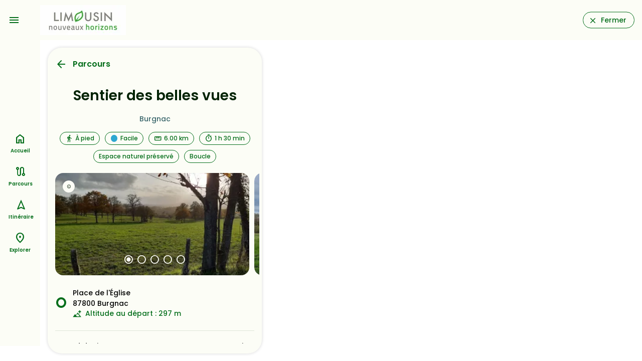

--- FILE ---
content_type: text/html;charset=utf-8
request_url: https://haute-vienne.loopi-velo.fr/parcours/a-pied/9954ae30-07fd-49b8-a499-3621a4903d62/sentier-des-belles-vues
body_size: 207585
content:
<!DOCTYPE html><html><head><meta charset="utf-8"><meta name="viewport" content="width=device-width, initial-scale=1.0"><script nonce="3ADd5h1PDHSFhIL7LwhcIMU1" type="importmap">{"imports":{"#entry":"/_nuxt/Cr3SvUld.js"}}</script><title>Sentier des belles vues</title><link nonce="3ADd5h1PDHSFhIL7LwhcIMU1" rel="preconnect" href="https://api.loopi-velo.fr/" crossorigin><link nonce="3ADd5h1PDHSFhIL7LwhcIMU1" rel="preconnect" href="https://tiles.loopi-velo.fr/" crossorigin><link nonce="3ADd5h1PDHSFhIL7LwhcIMU1" rel="preconnect" href="https://fonts.gstatic.com/" crossorigin><link nonce="3ADd5h1PDHSFhIL7LwhcIMU1" rel="preconnect" href="https://analytics.loopi-velo.fr" crossorigin><script nonce="3ADd5h1PDHSFhIL7LwhcIMU1" src="https://analytics.loopi-velo.fr/js/piwik.min.js"></script><link nonce="3ADd5h1PDHSFhIL7LwhcIMU1" integrity="sha384-SuSNTO7t/aHh4ateWugD0LMW29imMZUN12vJwUvytgg82ehpm06b0YTriHZrvas6" rel="stylesheet" href="/_nuxt/entry.CdtaaL00.css" crossorigin><link nonce="3ADd5h1PDHSFhIL7LwhcIMU1" integrity="sha384-QCdPfaHO41HYycwY4g/3SZMGS0AgVMMMILv4RAP8WnojuXlNKvnp7V1rRkaN7L1K" rel="modulepreload" as="script" crossorigin href="/_nuxt/Cr3SvUld.js"><link nonce="3ADd5h1PDHSFhIL7LwhcIMU1" integrity="sha384-KDEt3HSK17K4gBMrCvwuOSSQRLGsB1T8WqABpiLzTPWacOY8D1IsFokcotmfmma2" rel="modulepreload" as="script" crossorigin href="/_nuxt/CVwzjbeB.js"><link nonce="3ADd5h1PDHSFhIL7LwhcIMU1" integrity="sha384-RbIi7bivIzOaTnlTdPgoAmQUFIGiqsb+S/4YE+COATmtM53cRveFE1vnap4IA/du" rel="modulepreload" as="script" crossorigin href="/_nuxt/CXc5spRv.js"><link nonce="3ADd5h1PDHSFhIL7LwhcIMU1" integrity="sha384-3/6OoQ/ZLb2brDICB12vP5jRT0LJINhbSBAKZ0e7ZjhmmHl9W9hvHvoe8okbLPTI" rel="modulepreload" as="script" crossorigin href="/_nuxt/DezmA4Tg.js"><link nonce="3ADd5h1PDHSFhIL7LwhcIMU1" integrity="sha384-22CCpClQaLdEHd8ifRxdE5ZrXbGkQCW5xvVts6tan5uzvwjJOwcvLlFsIv82pVsP" rel="modulepreload" as="script" crossorigin href="/_nuxt/BK__ue19.js"><link nonce="3ADd5h1PDHSFhIL7LwhcIMU1" integrity="sha384-DyhAfnWp5Q2DuINgzjI3qPJo1+SzLhl0vJl5u8m2Zr2YJMeKFKg7+A/cOmPXusf4" rel="modulepreload" as="script" crossorigin href="/_nuxt/lmOAyF9b.js"><link nonce="3ADd5h1PDHSFhIL7LwhcIMU1" integrity="sha384-vbgmge79PZ7jrQpcMyETcPzZROXSpjUu7/mGI03fI8xn8BFh9TtGKOsxA7ytzfkD" rel="modulepreload" as="script" crossorigin href="/_nuxt/BQxEDzMO.js"><link nonce="3ADd5h1PDHSFhIL7LwhcIMU1" integrity="sha384-cCX+9/bXp9Ov0ERoIT7OM+Nm6/ckBNLpUNCuG4hSuizth1EnWK5H6ov+qeol2KmU" rel="modulepreload" as="script" crossorigin href="/_nuxt/E1Cy5Xup.js"><link nonce="3ADd5h1PDHSFhIL7LwhcIMU1" integrity="sha384-oKwIArDTRZWI9pBvx5+ulrU5/Dkk0oe2Wt2sdEmtxAigDeqarIib78nUMURb+jbT" rel="modulepreload" as="script" crossorigin href="/_nuxt/C0mbD2PZ.js"><link nonce="3ADd5h1PDHSFhIL7LwhcIMU1" integrity="sha384-fyQCewl2FwG10KYyPbwjbOkpOz3MJXxM6E2nX0bJ6euDQujQZ1xxc57/1wFoDf1B" rel="modulepreload" as="script" crossorigin href="/_nuxt/CCrpWDxJ.js"><link nonce="3ADd5h1PDHSFhIL7LwhcIMU1" integrity="sha384-vA6cRrrhlcFXlOKsq7Bw4TnGa8Cd7tg8slnIY2vPOj2L8A76u90qA+b9JT+TnfHH" rel="modulepreload" as="script" crossorigin href="/_nuxt/DuuXLH7e.js"><link nonce="3ADd5h1PDHSFhIL7LwhcIMU1" integrity="sha384-Wa7yIvvs2ZIHl/xT9f7to/HKfrcNVCmsLm5lwVVYTkaR2iP4mDa4jqxssS0Uwpi7" rel="modulepreload" as="script" crossorigin href="/_nuxt/BSHo5zp9.js"><link nonce="3ADd5h1PDHSFhIL7LwhcIMU1" integrity="sha384-31lsJZjCIYrt312bW8XlJJk34tAxFyEeCwwhl9cSwRyoChCb1fwyInCQ5kKJKHJE" rel="modulepreload" as="script" crossorigin href="/_nuxt/6XoPjQHB.js"><link nonce="3ADd5h1PDHSFhIL7LwhcIMU1" integrity="sha384-5M+92DSU83PLxWtwSxgOrF6Omk+gXOxN09m8HUZQHUa3u4HcuVkSAfIiQgc3juPf" rel="modulepreload" as="script" crossorigin href="/_nuxt/BgjVwH5r.js"><link nonce="3ADd5h1PDHSFhIL7LwhcIMU1" integrity="sha384-F1+dVExAescmB4yKdhTGHMfq626NNYjIkT2pbYZrKJzrYD0jm6fVTFbX/iqdm0Zv" rel="modulepreload" as="script" crossorigin href="/_nuxt/BYlpnXXK.js"><link nonce="3ADd5h1PDHSFhIL7LwhcIMU1" integrity="sha384-0qI7x4Pjqjj0AeE8dIhQUTfElUp/2IMx8Vl8X/cREdyAfHNwpbKCxtpUHFbt5p8w" rel="preload" as="fetch" fetchpriority="low" crossorigin="anonymous" href="/_nuxt/builds/meta/c55da452-35dd-478c-b9e2-84373982b6f4.json"><link nonce="3ADd5h1PDHSFhIL7LwhcIMU1" rel="icon" type="image/x-icon" href="/favicon.ico"><link nonce="3ADd5h1PDHSFhIL7LwhcIMU1" rel="manifest" href="/manifest.json" crossorigin="use-credentials"><meta name="description" content="Au Sud de Limoges, Burgnac vous propose une petite randonnée avec plusieurs points de vue sur la campagne limousine. Départ dans le bourg en face de l'église,"><meta name="theme-color" content="#046e1b"><meta name="apple-itunes-app" content="app-id=1489707336"><script nonce="3ADd5h1PDHSFhIL7LwhcIMU1" integrity="sha384-QCdPfaHO41HYycwY4g/3SZMGS0AgVMMMILv4RAP8WnojuXlNKvnp7V1rRkaN7L1K" type="module" src="/_nuxt/Cr3SvUld.js" crossorigin></script><meta name="csrf-token" content="E8z39QFOLNntAWvHtfdprg==:T7TvIqY69u/iIbWpxpBXoIxeN1wN0SMVKthDbLU+j+7O0eP6/qxPR9+rYVOvJqr9"></head><body><div id="__nuxt"><div style="--color-shadow-16:#00000029;--color-primary:#046e1b;--color-on-primary:#ffffff;--color-primary-container:#9af893;--color-on-primary-container:#002203;--color-secondary:#53634f;--color-on-secondary:#ffffff;--color-secondary-container:#d6e8ce;--color-on-secondary-container:#111f0f;--color-tertiary:#38656a;--color-on-tertiary:#ffffff;--color-tertiary-container:#bcebf0;--color-on-tertiary-container:#002022;--color-error:#ba1a1a;--color-on-error:#ffffff;--color-error-container:#ffdad6;--color-on-error-container:#410002;--color-background:#fcfdf6;--color-on-background:#1a1c19;--color-surface:#fcfdf6;--color-on-surface:#1a1c19;--color-surface-variant:#dee5d8;--color-on-surface-variant:#424940;--color-outline:#72796f;--color-outline-variant:#c2c8bd;--color-shadow:#000000;--color-scrim:#000000;--color-inverse-surface:#2f312d;--color-inverse-on-surface:#f1f1eb;--color-inverse-primary:#7fdb7a;"><!----><div class="nuxt-loading-indicator" style="position:fixed;top:0;right:0;left:0;pointer-events:none;width:auto;height:3px;opacity:0;background:repeating-linear-gradient(to right,#00dc82 0%,#34cdfe 50%,#0047e1 100%);background-size:0% auto;transform:scaleX(0%);transform-origin:left;transition:transform 0.1s, height 0.4s, opacity 0.4s;z-index:999999;"></div><!----><div id="hearder"><a href="" class="bt-menu icon-material-symbols center" data-icon="menu"></a><div class="logo"><a href="/" class=""><img src="/image/styles/0/60/media/03dfbb2b-a336-4ce2-a994-fc2fb157db60/marque-principale-limousin-cmjn---600x200.jpeg.webp" alt="logo"></a></div><a href="https://www.visitlimousin.com/decouvrir/randonnees-sensorielles/" class="bouton" data-icon="close">Fermer</a><!----></div><div class="carte-wrapper mode-popup" data-open="false"><div><a href="" class="menu-options-bouton icon-material-symbols" data-icon="more_vert"></a><!----></div><div class="carte"></div><!---->   </div><!--[--><div></div><div class="page-container large page-parcours page-content"><div class="page-container-scroll"><div class="page-head"><div class="row"><div class="col-8"><a href="/parcours/a-pied" class="icon-material-symbols backlink" data-icon="arrow_back">Parcours</a></div><div class="col-4"></div></div></div><h1 class="page-title">Sentier des belles vues</h1><div class="from-to"><span>Burgnac</span><!----></div><div class="tags"><span class="bouton icon-loopi size12 no-hover" data-icon="pied">À pied</span><span class="bouton icon size12 niveau-2 no-hover">Facile</span><span class="bouton icon size12 no-hover" data-icon="straighten">6.00 km</span><span class="bouton icon size12 no-hover" data-icon="timer">1 h 30 min</span><!--[--><span class="bouton size12 no-hover">Espace naturel préservé</span><!--]--><span class="bouton size12 no-hover">Boucle</span></div><div class="slider"><div class="slides"><!--[--><div class="slide"><div class="copyright">© <span>CD87</span></div><picture><!--[--><source srcset="/image/styles/854/452/media/03dfbb2b-a336-4ce2-a994-fc2fb157db60/vue-campagne-4.jpg.webp" media="(min-width: 1600px)" width="854" height="452"><!--]--><img src="/image/styles/328/173/media/03dfbb2b-a336-4ce2-a994-fc2fb157db60/vue-campagne-4.jpg.webp" title="vue campagne" alt="vue campagne" loading="lazy" width="328" height="173"></picture></div><div class="slide"><div class="copyright">© <span>CD87</span></div><picture><!--[--><source srcset="/image/styles/854/452/media/03dfbb2b-a336-4ce2-a994-fc2fb157db60/vue-sur-bourg-burgnac.jpg.webp" media="(min-width: 1600px)" width="854" height="452"><!--]--><img src="/image/styles/328/173/media/03dfbb2b-a336-4ce2-a994-fc2fb157db60/vue-sur-bourg-burgnac.jpg.webp" title="vue sur bourg burgnac" alt="vue sur bourg burgnac" loading="lazy" width="328" height="173"></picture></div><div class="slide"><div class="copyright">© <span>CD87</span></div><picture><!--[--><source srcset="/image/styles/854/452/media/03dfbb2b-a336-4ce2-a994-fc2fb157db60/vue-sur-monts-des-cars.jpg.webp" media="(min-width: 1600px)" width="854" height="452"><!--]--><img src="/image/styles/328/173/media/03dfbb2b-a336-4ce2-a994-fc2fb157db60/vue-sur-monts-des-cars.jpg.webp" title="Vue sur monts des Cars" alt="Vue sur monts des Cars" loading="lazy" width="328" height="173"></picture></div><div class="slide"><div class="copyright">© <span>CD87</span></div><picture><!--[--><source srcset="/image/styles/854/452/media/03dfbb2b-a336-4ce2-a994-fc2fb157db60/vue-sur-campagne.jpg.webp" media="(min-width: 1600px)" width="854" height="452"><!--]--><img src="/image/styles/328/173/media/03dfbb2b-a336-4ce2-a994-fc2fb157db60/vue-sur-campagne.jpg.webp" title="Vue sur la campagne" alt="Vue sur la campagne" loading="lazy" width="328" height="173"></picture></div><div class="slide"><div class="copyright">© <span>CD87</span></div><picture><!--[--><source srcset="/image/styles/854/452/media/03dfbb2b-a336-4ce2-a994-fc2fb157db60/chemin-creux.jpeg.webp" media="(min-width: 1600px)" width="854" height="452"><!--]--><img src="/image/styles/328/173/media/03dfbb2b-a336-4ce2-a994-fc2fb157db60/chemin-creux.jpeg.webp" title="chemin creux" alt="chemin creux" loading="lazy" width="328" height="173"></picture></div><!--]--></div><div class="pagination"><!--[--><a href="" class="material-symbols"><span>radio_button_checked</span></a><a href="" class="material-symbols"><span>radio_button_unchecked</span></a><a href="" class="material-symbols"><span>radio_button_unchecked</span></a><a href="" class="material-symbols"><span>radio_button_unchecked</span></a><a href="" class="material-symbols"><span>radio_button_unchecked</span></a><!--]--></div></div><!----><div><!----><div class="padding-content sep points"><div class="row"><div class="col-12 col-xl-6"><div class="point depart icon-material-symbols" data-icon="trip_origin"><div>Place de l&#39;Église</div><div>87800 Burgnac</div><div class="icon-material-symbols altitude" data-icon="altitude"><span>Altitude au départ : 297 m</span></div></div></div><!----></div></div><div class="text"><div>Au Sud de Limoges, Burgnac vous propose une petite randonnée avec plusieurs points de vue sur la campagne limousine. Départ dans le bourg en face de l'église, passage dans le village de Bos Foulu et chemins creux sur votre parcours.</div></div><div class="text"><h2>Difficultés particulières</h2><div>Quelques conseils pour une rando réussie:
- Prenez de bonnes chaussures, un couvre-chef pour le soleil ou pour la pluie, une gourde d'eau, un ravitaillement pour "les petites faims", de quoi se couvrir au cas où la météo vous jouerait des tours.
- Pensez à regardez la météo la veille de votre départ.

Attentifs à la protection de la nature, voici quelques principes à mémoriser pour rester dans le droit chemin :
- Rester sur le sentier principal afin de préserver la nature environnante.
- Prendre soin de la flore et de la faune locale, y compris des animaux d'élevage en prenant soins de refermer les barrières derrière soi.
- Ramener ses déchets avec soi.
- Se renseigner en amont de sa balade et respecter les indications données sur les panneaux rencontrés durant son itinérance (cueillette, feu, bivouac, chien, ...).</div></div><div class="text"><h2>Informations pratiques</h2><div>A 20 minutes de Limoges. Prendre la RN 21 direction Aixe-sur-Vienne. Prendre la D32 et la D110 vers Beynac. A Beynac, prendre la D46 vers Burgnac. Départ en face de l'église.</div></div><div class="contact"><h2>Votre contact</h2> SPL Terres de Limousin <br> 11 rue François Chénieux <br><div>87100 Limoges</div><div class="actions"><a href="tel:+33555790404" class="bouton icon bg-primary margin" data-icon="phone">Appeler</a><a href="" class="bouton icon bg-primary margin" data-icon="send">Contacter</a></div></div><div class="sep-top documents"><h2>A télécharger</h2><!--[--><div class="document"><a href="/download/files/media/03dfbb2b-a336-4ce2-a994-fc2fb157db60/topofiche-burgnac-sentier-des-belles-vues.pdf" download target="_blank" class="icon-material-symbols" data-icon="download">Topofiche_Burgnac_Sentier des belles vues</a></div><!--]--></div><div class="qr-code"><strong>Retrouvez ce parcours sur l&#39;application mobile Loopi</strong><br><span>Scannez le QR code, enregistrez en favoris ou lancez le guidage, il n&#39;y a plus qu&#39;à profiter !</span><div class="lien-apps"><a href="https://play.google.com/store/apps/details?id=biz.moustic.gpsloopi" target="_blank"><img src="/images/google-play.png" width="135" height="40" alt="google-play"></a><a href="https://apps.apple.com/fr/app/loopi-balades-gps/id1489707336" target="_blank"><img src="/images/app-store.png" width="127" height="40" alt="app-store"></a></div><div class="qrcode"><img src="[data-uri]" width="100" height="100" alt="qrcode"></div></div><!----><div class="sep margin"></div><div class="padding-content row"><div class="col-12 col-xl-6"><a href="/download/balade/gpx/fr/9954ae30-07fd-49b8-a499-3621a4903d62" download class="bouton icon margin" data-icon="download">.GPX</a><!----></div><div class="col-12"><div><div class="denivele"><div class="row"><div class="col-12 col-xl-6"><div class="icon-material-symbols" data-icon="trending_up">Dénivelé positif (montée) : <span>56 m</span></div></div><div class="col-12 col-xl-6"><div class="icon-material-symbols" data-icon="trending_down">Dénivelé négatif (descente) : <span>61 m</span></div></div></div></div><div class="chart"><canvas role="img" css-classes="profil-altimetrique" style="height:166px;width:100%;"><p></p></canvas></div></div></div></div><!----><!----></div><div class="mention-legal"><div>Ce parcours est proposé par: <!--[--><span><a href="http://www.tourismevaldevienne.fr">Office de Tourisme du Val de Vienne</a></span><!--]--></div><p>Soyez prudent et prévoyant lors de vos escapades. Loopi et l&#39;auteur de cette fiche ne pourront pas être tenus responsables en cas de problème survenu sur ce parcours.</p></div></div><div style="display:none;"><div class="overlay"></div><div id="contact-popup"><a href="" class="icon-material-symbols close" data-icon="close"></a><h2>SPL Terres de Limousin</h2><form><div class="form-item"><label for="email">Votre adresse mail</label><div><input id="email" type="email" class="form-text" placeholder="Adresse mail" required></div></div><div class="form-item"><label for="message">Votre message</label><div><textarea id="message" class="form-text" required placeholder="Message" rows="8"></textarea></div></div><div class="form-actions"><label for="form-submit" class="bouton bg-primary" data-icon="send">Envoyer</label><input type="submit" id="form-submit" class="form-submit"></div></form></div></div><div class="bouton-toggle-carte d-md-none" data-open="false"><a href="#" class="bouton bg-primary size24" data-icon="map">Carte</a></div></div><!--]--><div id="navbar"><nav role="navigation"><ul><li><a href="/" class="" data-icon="home">Accueil</a></li><li><a href="/parcours/a-pied" class="" data-icon="route">Parcours</a></li><li><a href="/itineraire" class="" data-icon="navigation">Itinéraire</a></li><li><a href="/explorer" class="" data-icon="place">Explorer</a></li><!----></ul></nav></div></div></div><div id="teleports"></div><script nonce="3ADd5h1PDHSFhIL7LwhcIMU1" type="application/json" data-nuxt-data="nuxt-app" data-ssr="true" id="__NUXT_DATA__">[["ShallowReactive",1],{"data":2,"state":3834,"once":3838,"_errors":3839,"serverRendered":955,"path":3841,"pinia":3842},["ShallowReactive",3],{"$fXz91widM9ompypJOcmmvqohXCJWPumGY2PIpub9pOAc":4,"$f5ul8Wjl-aoCTMpnwqCzB35lMYeJxdX-G1a9alAcyEqg":3336},[5,958,1241],{"id":6,"titre":7,"type":8,"afficherGeometrySource":12,"contact":13,"resume":13,"descriptif":13,"difficultes":13,"infosPratiques":13,"libelleUrlResa":13,"pois":14,"urlResa":13,"urlVideo":13,"thematiques":15,"tags":16,"boucle":12,"distance":17,"duration":18,"deniveleNegatif":19,"denivelePositif":20,"geometry":21,"etapes":43,"nuitee":62,"prix":13,"prixMax":13,"medias":948,"lastUpdate":949,"disponibilites":950,"sources":951,"status":955,"marqueBlanche":956,"couleur":957},"89c62523-4b04-4286-8c19-1b674e75bf1c","La Vélidéale",{"id":9,"code":10,"libelle":11},1,"velo","À vélo",false,null,[],[],[],680068,214326,4245,3480,[22,23,24,25,26,27,28,29,30,31,32,33,34,35,36,37,38,39,40,41,42],"alxvGyqtJ@LTrBB^T|B?B?LLEHEFAJCb@I`@E\\CR?RDXJLFD@FDtAt@JDJBH?L?TAp@KVEJCRILMNONSNYh@gAd@_ANYFIZYLOPMRORK`A]HIhA_@j@Yt@g@dAaAt@s@n@k@r@a@f@Sl@StBc@zA]jCm@jA[tD}@xAWj@Ej@?r@Dt@PNFz@ZhAh@b@Px@Pb@Fh@@d@En@IzASfAKP?FG`ACBF`BBfA?hFb@rE\\~@@nAMfAO~AWn@If@?r@Fj@Pp@Xh@d@^`@j@|@Rd@Tt@P|@NhAPzAPfANr@v@tBj@r@l@l@n@^t@Tz@ThB^jAZz@f@b@^b@j@|CxE\\n@BFDDEHEJAL?J@NDLFJHDAFEPCJ?N@T@RDh@DXBP@TFt@D`@Dp@@j@Cd@G\\Up@Q\\GHMPUR[RmB|@[PoAn@{Ar@_Bx@KJKJORMTO^Ob@If@Gh@Ad@@d@D`@Hb@H\\N^PZRVVTl@f@~AjArAfAPLPJNFNDTBP@PB`@FPDPFNHLHbBbBxEzE|@|@^XZRTFVDP?N?LCb@MdA]XE^C^D`@HhA^VLVRRRRZR^Nb@Hh@Hp@Br@Ad@AZGpACl@E^K`@Of@Mh@]tAe@~As@nB[t@[h@gAtA}AnBW^Q`@KZIb@Ed@C\\?`@Bd@Jj@^jAr@nBf@nApBjFjA|Cd@nAh@pATr@P~@HbAD~@?p@Cn@Ih@Mp@Qn@Q`@Yj@[b@UTWPYPYNc@Vy@^}@d@o@Zc@VEBcAf@aBx@eAf@oBbAWJ]P]Z]h@Yr@I^Gf@Ar@Dr@Jh@Rh@Zr@l@dAd@|@Xp@Jn@Ft@?z@GlDGjDEv@Gj@G^Od@IVs@zA_A~ASTMLWPYLs@ZULSLSZgBbDUn@O`@Kf@Gd@A`@?v@Dh@H~@D^@^?f@A`@Ip@UhBc@bD_@|Cm@vEWpBKj@Kb@W|@q@nBM`@G\\GZEd@Cf@?b@?^Dj@B`@Lt@Nj@LZ\\t@^f@^^DFJFVNb@RlAz@TRHNLVFNLn@NvAPvANjADf@@XA\\AXQxACb@?^Dh@Jb@fAvCPd@HPHN\\b@d@f@RPLV~@pBRb@f@dAhAhCnAlChB|DDJXj@LVBFHRNr@XtBBXJr@JZDJDHHLLLNJFDFBLBLBP?LAxAs@d@YRMTMZQRMPQV_@JQj@gA^q@f@{@PYPYLMLMLIPGPCL?N@NBVFh@Nf@Lb@Nb@Jb@LTJPLPLRVT^R^Xj@\\v@LXPd@F`@DT@\\@h@@hA@v@Bj@@XF\\F`@Lj@Rv@J`@FZHf@Bh@?`@At@A\\Cr@?VA^Ad@AZ@R@RBXDRBLFNPb@NRLPTPNJJHJDRJr@`@l@VHBXHFBRHPJJJFHHHHHR`@HTLd@Jb@DXB`@Bd@?p@?VD\\DRDBwAdCOl@At@Jt@Vx@nAhCTj@Nn@Dv@GxA@t@VjBFtAKj@M\\e@bAQtAApAHpBLfDFtBA`Ci@tNS~DKbBAN[pGWfBc@lBm@|Ao@nAeA~Ay@l@aAb@gBZi@Tg@j@iBnBk@j@q@|@SXGV?X?FbAMtAUl@G`@@^D^LRTLRFX@VC^GZ_@tAY`Ac@bBKl@A`@Dd@J\\j@|@Jv@@d@E`@CR_@hAkApBaA`B[n@U|@Qz@SnAEx@B\\DT^nAB~@Cb@M^{@zBi@x@k@j@cAb@uChA{@`@UPMTW|@e@nCc@rAoAjDmA`DgAhAMRIPEJCT?ZDZd@t@|ApB`@l@Lb@T~@L~@xArELj@DVB\\Cn@Ol@Ub@g@l@}@^]^Kb@E`@DlGF~@Jt@Pp@Tr@tA~CdBnDX|@h@|B`ArEv@rDFlA?`@DlPBvBBjANxCRpGCj@Oh@WZONu@d@a@\\Yb@O`@SpAF`Af@vAP\\J`@@`AUvAu@|DOjAAvCOhAo@zBe@rAi@|AWn@sBhGy@bCKXiAdDaAvCK^GZC\\AZB`C?f@Cj@I^K\\i@x@c@r@Q^O\\Sp@Y`AI^AB?J?HLl@^tBBJJp@Fv@?V?Z@Ll@P`@FZHfAZ`@J~A`@nB`@ZLLHNRNXLd@Ff@BlAA^C^Ip@Mh@M`@G^Af@BXHX^vANd@t@tBf@xAf@vAP`@\\l@j@f@XLl@PAL?v@KrAQr@_@n@OPBHh@bBbCdJVrAd@`C`FjKDFvB~CZz@l@`BlAvAfCdCbI|HzAxAzAlAd@p@Pn@@r@QvAIt@@h@D\\LNv@bAh@j@Pn@Eh@a@~@[xA_@rAIt@Bt@\\lBBb@Ib@a@Vo@RKNEVBr@JdA^z@vB`DRd@FTBXBv@MF{AfAQLQD}BPq@Ru@Xa@RQPSf@Or@?x@T~BH`AAv@Id@Id@Ej@DVJXbBnCTl@RtBD^@l@G|@Q~@O\\[\\mCfA_Ah@s@LUAq@GuAIsAIwAI{@Aw@?y@@iADa@Ha@Zm@v@a@x@I`@Ad@A~AAf@Mf@[l@s@dAg@dAa@p@_@r@G^@b@Az@G~@]|BCf@HXRx@?N?NE\\c@p@_@t@WrAGv@?f@F`ADhAGv@WVs@JuFM{@Cc@DaCrBm@h@cB`BaDjA]Tu@fAw@`B_@lCQhBN|A~@~Al@dAXr@Hd@Er@Qf@k@Xi@Da@LYb@Mj@HbEQjB@~D?b@_@vAWnA@dCSt@]|@Mj@Cb@?t@Fr@Hd@vAbFDNf@bBh@|@hA`BnBlBtBrAFD|@l@Pn@?j@UrBK~@Ev@n@lChCnHhFpC~B`GnApEBfA]r@g@Lg@FaAd@}AlAqDbA]TWj@Il@Dv@`AxEd@lCTp@ZH|@HR@JJDRCd@Id@AbAF|@Jp@Xz@P|@B~@E~@Ez@@lAN~@NZZRZATExA]XBLZGn@Ot@Aj@Ff@TfA`@hAPTb@TjEbAfAd@V@\\MFCj@m@p@KLMFMXWz@_@xBk@\\BTNLRHTl@rCPd@V\\hBvAJJFNFX@\\C^QjAOZUXmB~BqCtJG`@F`CNxBR|AFfAAn@OnAIj@Ad@p@lFRf@h@\\bB`@f@Hl@UZEZLX`@H`@?T@`@Ml@W`@]PmDr@QXMp@OZOJ_AKg@Jk@`@URqApBc@\\sBjAa@j@Mh@Dj@`@|AFj@Kr@YX]Da@FMHMFU\\YdAm@xEW|@y@zAWbACnApBzFbAxC^v@t@d@pAF|CDbANd@Pp@t@Zl@r@`DjAjBLd@Aj@Ob@_C|B]`@IX@b@NjB?p@S~@Ot@Hv@DNCF_AdByArCSV]`@e@f@o@`@q@\\y@RSFoEdAYJMJWX{F~Ng@fCm@zEIrBJxANf@Zf@vA~@|@v@x@|@nAjADh@MVg@Aq@KeBO_AKgEmBYAQVCf@Df@~@rBr@d@\\`@Lr@RxAr@rCTvB@l@Rz@^jFNdABL^b@h@VtAH\\H^T|@lAVr@Dr@Gx@Sn@]p@Sn@M~@Mn@i@zAKl@Bx@P|@d@jAb@dAfAlCl@|@f@Pb@r@tA|GBr@@RAh@CxADhBr@lETxBDjCrBjMd@tAVz@\\l@Z`@|@p@vAhA\\fAL|@J~@Vl@X^xCtApABx@Ht@\\D@r@h@Xh@Hn@DbAAfAE~A?NAtE@`DHv@Rr@Zh@h@h@h@Vf@Fd@?^I~@e@d@K\\@\\LTZPz@TlBR~@Rf@`BnCRp@Bp@M~@If@Bh@`@fAp@`@l@Lr@OvAi@TEXBfAZ~Ad@|@JnBF\\@f@@fADH?lBFH@X@H@Cj@?HAJ","unovGo||HAZALCr@@x@@THl@DZBd@BZBvB@RD@\\t@jBtDPRXRvCp@fAn@LPl@t@zAbCx@z@vCpBt@R|@FZB|ARtBfA|DjCl@^NFRJdEfAz@X`ArANH\\Aj@KX@V`@t@nE?n@Ep@QhCKdBBd@N^fAfBpAxD~AbGtAjFTn@LVlAvBr@`B~DhW|@lFhAlGrDfT`BhJvE|W\\vC@jABtB[tJUxA{E~NUn@Yd@sCpCcD|E]x@_@|Aa@`BqAvBqAfCuFtL}AjDUx@SzAUnDCd@kBd\\AVCn@Ax@V~AXn@d@h@d@`@Zf@V^Nv@Ht@Al@Ad@Op@g@bAc@`@}CfB]Tg@|@MXoBtEq@|AeA|A}IpJ}@dAc@tASxAu@bFCp@Hj@Vb@vHnG`CpB\\X\\t@Bl@QbAmA|BGZ@\\J\\VNtFJ|BTj@FbBIRLLZ@N@XF|GE`BOpAWz@]h@]b@a@ZGHEFCFCHE?E@EBGFaBrBqAnAu@n@y@p@k@f@i@d@ST[\\STU\\g@z@u@rAg@fAe@hAe@fAUn@Yv@M`@I\\Kd@Kh@GZG^Eb@Gr@Gx@ElAGlAKbBAZE`@Il@Ip@UrAWzA[bBi@nD]jBUnAIXOh@Qd@M\\Sf@S^QZU\\W\\QRYZg@f@yAxA_@d@[b@S\\Yf@Sd@Q`@MXKVI\\GTGRG`@G^Mr@EZE^KzACf@Gh@Gd@Il@I\\ETIZOd@]`Ae@zAcAxCgAdDiAhDs@tB[x@[p@Q\\MTMPORYZ]\\YX_@ZSLYPa@RWLa@PYHYHYF_@FgAPi@Hm@Hm@Hm@Fe@Fu@FaBLw@HSDQDWLUJOLMJSX_@j@_AnAo@`Aa@Xs@^_@f@Sb@I\\Yz@]~@SjAAlAJPNXLPLNVZNPFJBFBJ@H?NALEx@KpAKnAKjAGd@G`@Kn@Kl@Id@Md@Mf@W|@Wz@KZITKXe@hAo@zAQ^OZe@v@[h@mAfBQVQTW\\OLUV]ZWTQNQNYRYRQJy@b@{Az@mAt@sAv@k@V_@\\e@\\[VUVq@z@qBdCoAbBWf@a@v@]v@_@z@Qh@KXELCLUvAEXGTMb@Mb@IVO^Sd@a@|@y@hBgBbDSb@IRERGTG\\G`@EZEZGd@O~AOzAe@dEKnACf@Et@A^AT?V?`D?^ANAHADBNBP?J?JAJANy@rFWdBy@`GMp@EREVITIPKNMNMNIFeC~AkF~CcCzA]VYRSPQRUTgEbGqDfFiA~Aa@f@YV]VYTmAt@s@f@qChBs@j@QPQROPMPILkFrIaA`BkA`BiA`Ck@~AsBnGg@pASf@qAhEyBpEwA`Dy@|CsA~Eu@hAuAjBo@^]Fe@@eBJsATqBf@mCp@U@]BOCKCSPWTCKEGYK_Bm@WSYe@MY]cAGUESAK?Q@QBKFIFIDEJE\\KVIp@KvAYTCLCHEJEJIHIPOLONIPIXMXYLWHUDYDgC?O?iBH[LUDMEKISEUA[@aA@aA?U@uCA[M_AUm@Y_@c@]_@M[CU?a@FQ@u@Fk@AkAc@_@Qg@UUUa@_@}A{B]q@KWE]@a@LeADYEk@K[GIKOYS_@WGEOIGl@ANOxAQ~@Kb@M`@KX","qiwvGwxaHCHM`@GL}AhCwAzBOXSXGFSFQ?]Mo@aA_AsAwAsB_AqAEBC?OAOEMI_@QME{@OkAA_Hj@YLWRYt@Qb@CA}EAk@H{Al@c@TUXkCrEQXSPc@RcBDkBH_@?YEmAq@mAw@_BcAk@Uq@Qo@Ac@HwAz@kBjAo@f@k@r@_DtBm@\\YRERDZNNnAfAR^RfANvABdAUlASNWRYNg@N_CJm@?i@IeAUW@SFQX]v@yAlASDUAa@WU[[Q]CYJ_@^Sn@@ZPt@Nl@?lAMp@iC~EYn@KdBGTKNk@X_@PKPEZ?`AJpBVtBXfArA~DFh@@l@El@St@cAlAc@t@Mr@A~AKb@ORc@Zk@R]NOFwAf@U@U?WOQW{@yBa@cAgA{@K]CSBU^{A@g@Mc@k@s@]W[C]DwBpAwChAU@WEYQYUwAgBa@O[FOLgArCi@`@oDvBORGTBn@hFfRDX?f@Mb@STa@FuEc@e@Bg@VsBnBc@x@gBhE_@\\mBr@MLMXA`@JbAD`@P|BCz@SvAy@zCI^eD`K_@h@QNM@{F}BsCmA{B}@GAI@GBEBaAv@s@Xm@Bo@C_@FSTGp@@j@TxB@bAIfAMz@_@z@GX?v@Fl@NrAXvBFnCJ`BFv@Pt@XvAE|A@t@ThA\\`A`@j@jAjARTXfATtAHt@Ex@ETEp@?l@Dx@@`AGzDEdACZIXKNUPUNUFUBQCQEeEgBwD{AUGWAY@WFUJQJSPMRORKTKXIb@Er@YzGGf@G\\Sd@wDvG_EfHa@|@[|@Mh@Kf@Oz@Kx@I`AChA?h@@l@TzBCp@Kb@Wj@u@~@k@t@K\\EX?b@Jn@Tf@p@v@V^^r@|BbFNb@DZC`@IXGPqA`BO\\K^Gb@Kt@_@jE?T@VF\\J\\N^`AvBH\\D\\@\\CXCVc@zAkChISf@Wf@}C`E_@`@[Ta@RyDt@k@XYXMJWRUR_@ZOVO^sArEkArD_@x@]l@W\\WXc@\\g@VgErB]NWR[XmBxDk@~@{CrCILGLGNCTEfAEvAE^Gb@GXMXc@n@{@jAgBxBSXc@j@MVGVGZC\\@ZB^Hb@fClJHh@Bf@VhFAl@Af@Gh@Gp@g@|BCTAT?V@Xl@lEH|AJ|CD`AHjBGvHA\\E^E\\G\\uAhDs@zAU`@_@`@_@`@c@\\WPUFY@UIEb@BPFLvAbAVTLR^n@RRRPTLf@X@@XXBBDBB@\\@IxBCZANUpGMrCC^CZD@L@b@BbEJfAB~ADN?RMLe@Nw@L}A@iA@e@LkAPk@NEb@CbBf@vBj@~@^n@d@f@r@d@x@L`@Ld@Xj@p@t@v@d@tC~@\\LRRd@z@PNNDn@Fl@Dv@Fh@Hb@PtDzAn@Pf@@TCTENGtDmBRUDGJOFSPu@ZkAP[\\YpAe@lAEZMVYVi@jAaFRk@Va@jCcBd@S^K`@Yv@gAh@q@Ta@La@NeALi@PQX@zCdCZTHHlAhAv@|@`AxAJN`AzAx@dArA|A|@vAjArBbDvFh@`AvAfEnCtIb@vArApFFVhBjI\\bAtAtBl@z@tAzBHPFPBTBXL~C@\\DPFRJPr@|@FHFNBP@XD|A@J?DG?K@]F[HOHKHKJOVKRa@r@SZILMTa@n@}AhCm@`AwA~BWZKLG?CBCDCF?DENUf@KPKRi@bAKTyBhKI^EPIZ_@~AAH[lDq@~JMbBG`@_DpK{AdFWv@aChHKl@A^F|@F`@|AnJxF`\\FZLv@T|@Vb@dAdBh@hAv@jCRtBHjBDdBJh@DTZj@rAvAvAxAj@hATfARlBDfAHdAX~BFb@h@nD@P@`@A^AVEXETYn@cAhASt@Ad@NrBVhB\\jBDVHt@HpADbANtCBb@bAjQh@nDx@|DNp@^dAhAnBH`A?XCjBOjC?lAJp@Rt@b@r@pAxAZVTPjCxAp@|@x@|HVnAj@pAj@fA^\\PNXH|AL|BLnCRbAFx@Dd@Jd@V`@d@LTZ|@Pj@Pj@Rx@TjAfAlKPt@N`@Xv@Tf@b@^`@Pj@F`@Ct@[ZYVO\\Mx@Kb@DP^l@lA`@f@j@XnA^ZZJTRhAB`@?p@Iv@?fARhAL^x@v@r@t@JZDLjArH@Lx@zFh@nEAd@CHGZIVCDt@vA\\bAZ|AXhB^hCTx@JVLTJNRRlAbAPRx@hAn@z@p@t@l@h@r@j@tBjBh@^j@LvACrDOtDSJAr@Ez@GF?LF\\VrDjDTj@FTLpD@f@@xB?R?dC?Z@^Iz@CBAFAF?H@FBFDBBBD@DAd@b@DHXh@`@t@dAdBt@pANV`@JVFd@LHNLVXf@JV@HI\\I^GRQj@IVMb@q@pBERGZKpAOtF?RCx@M|E?tA@XLf@Ld@d@pBz@lDVhAx@hDXjAn@fCJf@VdAFb@Ln@d@lCRjAJj@\\tB@FJf@TvAHb@DTl@dDRfALj@HVFT@P?`@AH?J?DDLFDDBRbADzAFhCLv@DNhAfELd@XfARhAd@fC?Dd@~BtAzC~D|IVp@NZLZh@dAJLvAvAVf@Rz@H`ATrDNn@^f@|AvBNT`B`Cp@|@NTLNV^|@bBV`@pA~BvAvBV\\PRDF^d@n@`B@BB@JHEXAJS`Aw@rDGVCr@@T?H@NnBxNHd@DTZvAVnAFTFVNb@JLHJTF\\JhFdBpC`AdA\\v@XWtAU~@K\\b@Jh@Lf@H`AFxA@pABH@F?JBTBN@^LBBHLDGb@}@JJHHFDJDNDRDpBThBTXHD?LCpEpFh@v@V`@PZLb@XfBTf@AHABM\\GRI^EBCBIFED{ClC]\\AHIHUZU^_@r@S\\IFQLd@bAd@~@Zr@AZ?H?DEj@i@x@CDg@h@]`@UVGHGFIS[i@CCE@w@r@WVa@TKHCEQUY_@m@cAECKAIHMLEFWTa@l@e@d@u@l@ABEBFNGFCD_DnCGBE@GB}@`@{AjAM@G?EHkAz@C@WRo@{BIQQYCJ?HET","}suvGabuF?FABEb@Il@Mv@i@`ECXShAQfAKd@ITKZO^k@lAWd@QTKNSVSTmAxAWVIHMFUJC@a@D[DGAMIMGKKEEQOSKEAE@IFELKj@Iv@GPOVeA^Ub@c@v@MTKNADS`@O\\CBITa@|@MZCDWd@OXaAlBUTSd@k@hAuCvFKTeBhDOVCECCEAE?E@CBCDAFAF?HBFBDBDD@D?DADEFV`BnFFTQ^Sb@Q^O\\yA~CGLIPUh@KRQ`@c@|@MZIP_@v@Q\\Uf@CD_@x@]t@Ud@O^g@bASd@Yv@CFOn@]nA[nAKPWl@KVGNUf@KVo@|A[p@IRg@hAIRSh@k@jAa@~@EL]t@Sb@a@p@Yn@]r@w@bB[x@DDPP?^KbAGbACf@CXEr@Cl@@\\RhHCp@EdAMp@Ql@Sj@Wj@c@l@e@`@c@XYLYJS@K?I?CCEAE@E@CBCBAFAF?F@F@D@DDBDVH\\An@?HDf@DVFXJZNVLPNJ\\PXDFDN@NAB?HPBFAVI^EZIj@Gh@Al@AV?ZA^B^Bb@RjAZh@\\`@\\PVDLB?H?D@l@RbA\\n@FL`@^~@\\|@Dp@Dd@B^@PBLBJF^VV^Pb@h@vAhBfFZr@x@`An@n@VVJPDFAB@F?PANKp@G\\CHADEXEROv@CJETG\\S`AKd@Op@Qj@s@`BYl@u@~@eAlAmA~Ae@`A_@dAAFOdAAnAJdB?f@?d@Eb@Ib@IXKTW^Q`@Mb@AVCr@?JCZIp@]fAu@jAORc@l@KLk@z@]h@[b@_@j@eAbBeAtBO\\Sl@Ot@C~@@p@FdABJLx@\\|Bb@tCBRH`@@b@|@lGB^C^CLCJG@GBEFCHAJ?J?FBHBDDDFBF@DADCPLTRBX?V@nB?VCpBEjB?^?FAHCd@AXGrAAn@ExA[`G?JABC?C@CDCDAF?H?FDHB@?BAF[|AWdA?BELAHIVe@|AIRCH[v@{@~AGN_@h@WZuAfBe@n@[`@ORMPMNk@t@IJILKXKTe@p@MVQ^MZIVc@~AMf@g@zBCTa@fDKvBCZEp@CTCHEBCFAHAJ@JBJDF@RBf@?NAfB?x@Br@Jr@Lp@P`@PXVTXLj@?h@@h@JPJRLTVXf@b@bBL`ARrBHbBHlCB|B?n@GdDMrDQtBOlAG`@If@Sd@o@hAmExFUXWh@EH]Ke@IyAFyBTc@LmErE_EfDk@r@[n@{@vDS`AkApFc@xBiBdLSt@_A~Dq@fDu@`EM|FAd@YtA_@~AYz@Sr@KNGHG@I@KJINCR?PBPDNAn@k@tBGp@?x@Fl@Hh@b@|ANp@?P?JENAP@PDPHLJHLBJALGHMDQBQf@w@BKLi@BSDUDu@Fu@F[HWN_@P]NUTSTOVOXGPAXAb@BhBH`DNzCNxIb@lGZhDRD?`ETfTfA`DLnBHvFVzG\\tFXbABj@C`@E^Ib@Mv@a@nAgAbAmB~@wC|AcGXw@p@wAp@u@p@m@|@g@v@OfLqAxDg@hAG|BJr@@h@?f@Eh@Oh@WZ[DEd@o@ZaAd@sBtAuGNq@Ne@Pc@P_@R]f@o@b@]tBiABCj@[TKl@[xAs@vJcFvJcFn@a@hBkA\\M@AFABATIDX?DBPl@zE@FP~@Rr@Pr@Zt@`@x@h@z@n@`AnExG`B`DrEbJ\\n@b@r@b@l@dJzLdAtAh@r@Zf@Tf@Vx@\\pBd@pCt@dERx@Zx@T^l@z@`DpDzAbBd@l@JHjAhC@Bx@pBd@dALXZt@JXRh@fBvEzE~HlCbETZ^d@f@n@jAvAPNNJTLnAl@zDrBlAh@xAv@LHRJ~Ax@n@`@nBbALJJNFRB\\A|AAt@Ah@?T_@fE[bFC^?NJ^DXBNBD@DBFBB@@bDfET\\JNHTBL@PAX?HAL?FCXADEPQVKFg@\\MLOLMVM\\I`@CHANAZ@TBNBHBFd@xANj@DVDZBNDb@D^Fr@Hv@Dh@Fh@Db@@TBTDv@","otovGo`}EDl@@NR|B?B@JJ~ADh@H|@@PHz@NnBHz@Fn@Dp@Fp@@FTbD@LZtDNjB@L?FBVNnBN~Bl@jHHlABTD`@B^Dj@@VUZsAhB}FzHa@j@OTKRS`@IVMf@cBnIMl@E?aJv@s@HqD^Y@Y@e@MuBsAiAS[?_@Dq@Rm@`@oE`GKD{Bx@oC~BsAtAaAdAQPsAbB_BzAaA|@OL{AbBw@f@qBbAaAb@u@Z_@VuCnBkAf@SJuAVqB@w@De@E]QeOgGy@Gq@Vc@h@[dAD~@?v@Kz@Yp@e@^i@HkBBsDHU@i@V_@VIDy@b@}DtBgOvHeGzBk@Ng@Cq@OsKyHmAa@iEu@mDo@y@Ik@Di@V}@h@mAn@WL_@^]^Gd@Bl@j@rI[pCObB@nFBxA@\\FpB@r@OfB}@hBs@xAWtBItASdBmCbGg@jAo@x@u@h@{@LyARwAt@kGdFQXYPeAZwARgDp@_@Lo@Ze@f@oAvAIHUVQLUNYFYB_@A[ISMUQQQy@m@aAk@MAM@oB|@]N[PsAjA{@p@_An@sAbAi@t@W|@Q|@QVUT]DaCSYBc@To@n@cAvAU^_@f@WLeAFg@V}@z@_@Tq@TuAVwCxAQHc@P}An@}ClAaCh@a@Jy@Lo@NSHYVS^c@dAs@dB}@bBc@^u@\\g@PeBh@oC?_BPsDs@[@{@VeCvAa@`@Yf@Sr@mAbGOvAaA`MCj@?l@PrAjAbFJZR^TXb@h@V`@LVHb@F\\Dr@@ZB~@Cr@Et@In@Oz@Ol@Qb@OVOPMLQLMD_@HYDYDG@IB]LWNQLGJCFAH?R@PFXNl@d@tB@Fp@jCt@~Bd@nAH`@@ZCf@c@vDg@tDOvA_@rDQhBY`CM|AKrAE~BCl@Ir@GbAQxA_@bAUd@U`@_@\\]NSDcAJg@VYRU`@Wt@c@bCYpEW`BIh@[x@gBhDiAxBmBnDqA~BWl@Op@eAhF[rBWl@YXSH[B]CQGa@S{@[_@WmB}@g@Iy@Dw@Lk@`@a@j@i@fAQ\\}AjDg@hBu@pDqAxDa@hAOj@Kp@MpCStAOz@Ux@eAvBsA|Ba@j@YRi@Lc@CgAUq@A}@RKDk@Pm@`@_@h@_@x@wAlE]hA]n@cBhE}@hBy@nA{BpDiBrCYb@oB~BaBjCcAfCSr@Iv@Aj@Bf@Jd@P^x@|@PZHZ@\\EZGV}CxJOb@Mb@Y~CTtKLrCDjAFl@Pn@R\\p@t@JZD\\CVE^g@lAa@v@Sn@Il@Af@Dl@Jf@r@jCFTBRb@vGLfAdCvQ^~BTdATtAJ~ABjB@rAHxE?hBA`Ae@~ECnA@p@D^ZzBl@nDDlAVbGFtAFnABn@BTBf@A`BA\\CTELWj@S\\Uh@Gd@Ch@Dv@^|GLfBBnAD`DDxBHxALn@Pv@B^E\\]~@i@tAYv@Sv@k@fCIr@An@Bl@NvA@f@A\\EZm@rCIh@El@@VBVNl@Tv@H`@DZ@b@Ch@UvBQlBGbAAn@Ap@Bt@Dd@L^JVTZPPXLz@RjDp@b@J`@L\\PRZR`@Hh@Bd@?p@En@If@Un@SVc@\\qCtAm@Z]Zi@l@i@|@Wj@Sz@G|@A\\?lCAf@Cb@A\\Ml@m@zBENI\\AT?XFjA@b@A`@Eb@a@`DEl@Ad@?`@@r@n@`KJl@LZPXVTZLpCZRDLFlBzAVVLZF`@@RAzA?^Fd@FX?PE^KX}BzDMTG\\?L@PFNL\\BR?PAP]lBGXCZC\\?d@B`@FXLXRZNRrAdAJLJVRl@HXJPLP`EzD\\^hDdCPRJRHVLbANl@Nd@zArDHZDR@R?`@ItAIfAW`Bk@nCGVWnAc@|BG`@C^A^?~@AvCB~@@TDXLl@j@|BHh@BV@Z?XAZk@tMEp@Gp@Il@q@pEE\\AZ?XDf@N~@@PCTK^oAfEQz@Kz@KpB@hCAPKV{@pAK\\GZ@X^hBDf@?x@I`AIp@Qn@wBrFSZOLSL_@JkBZSHQPW^M`@MLSJcBZq@Vm@Zg@l@qAbBgAnB}@nBgAbD}@|D{AdJW`BCPIv@Gz@AvAL|ELjBNx@L`@H`@D^Dp@H`BA`@^GTG|Aa@PK^YjBqBFIjBqBn@_@TCl@BlA\\^?f@KZQf@k@h@m@jK}KtC{CVe@HQ`A}DRe@PUNMLG\\ET@TJVTRVvBnG^`AxAtCjG`MZ`@FBXLtHdBr@?h@Id@UdDyBx@_@fA[lA[pAQ~@JtEzBdAj@xBv@~@Lz@A~BWbAE`ITbAAnD_@p@D^t@h@bDP\\\\`@`@ZPRpDjKfGhQTr@Zn@n@pA~BfEFHFDDD`D`CzDpCf@Z|@x@HBT@XCbAQt@EhA@N?vF?R@VDTFNFd@Tf@X`@ZdKdJbA~@ZPRJ`StH~Al@\\NXN\\V`DbDjCfCbBpCTJtCVtA^T?RIJKLQHWDa@H_EBYFQHKNCLBTRvDrEVVZVd@RlMlFZJN?P?pFoAb@ERFb@\\~ExIJd@NB^C\\OVWhC_FR[LKPERANDNJRTxBfDZf@b@j@j@NjISr@?p@DvDZz@Nv@TrC~@t@PlD?b@DVLfAtARTd@HZAh@KZ?D@?X@ZFZHZP`@d@z@LZLd@DV@H@\\A^AZE^Ml@OZU`@eEjEwBxB_@d@W`@]n@s@nBcAnCoBtFOl@Gf@Cv@KnHSbMg@n\\AjA?d@Bd@Fn@Nh@Tn@`CfFXd@TZXXXTdAn@NJPTLRHZF^?\\?l@OzD?t@Dl@Z~B@v@Cp@Mp@Oh@yApCM\\Ij@Gp@InCANe@vOQrECr@u@`Tm@~QyAvb@KxCOhF]hKW|Hm@pRaAt[?V]xK]fKSfGGdC?pBB|AFdBT|CTnB^`C\\vBhCpPT|AFbAAp@Ev@}@dHiAfJc@`DUn@GTSx@MjAWbBCd@@b@DZJv@Nv@Jf@BNHXdC`JJ^f@jBBDt@pC@Dn@fCRjAP|AFfBA`Bc@dGEj@?d@Df@P`APh@RZzAxAnAtAh@v@`@v@t@zAb@hAJj@Bl@Cl@Il@Oj@_AjCO^Ol@uAhJO~@gAlCWh@eAlCcA~BIPSl@CJ`@NhAjAdBrB??X^CFKRKd@O|@a@fBKZc@zAEb@Gh@EZGTGVy@bCSt@Kh@C^?T@THh@","sgtvG{e_Dn@nENh@@F|@pBHPDN@PAPEXUl@S\\Y^SR[Pq@R_ARGD@|A?HCLGFUBaAJuAt@_An@c@`@SRk@r@Wd@Sf@Kn@I|@[lKGlBQpA[lAw@fCeAjDm@nBk@bCKj@A\\?XF\\TbB@V?TEXM^w@vAMXKj@K`@{@jBWx@U`AIf@Cj@BZHZP\\`DtDp@p@z@j@~@f@v@\\z@ZdCj@NDf@Vb@XbAp@vFdFTVT^tCpHH`@@l@JhI?vBEhBExAC\\GnAK~BB`B?RAPCTQb@EJCJOd@{AjIGb@Ah@DbFA`A]hIAhADrSGpAMt@s@xEk@bEE^A\\Fz@FVLXhEvEZf@L\\F^D\\B^A`@Gb@KXQZwAbBQ^I`@Cf@GbACZGZWp@kBtEUn@E^C\\?hCCZU`BEn@AzDC`@Ed@GXKZe@x@g@dAgBdGERAX?R@TDRHTj@n@\\b@T^Rx@Hj@@JV`MF~KAz@It@Gd@YtA]lAIRyDzIU^STe@^MTKVEZA^@`BFpBJdB`@pD?L?PE\\M^OPOLyBx@SROVsAfCQTWT[N}@\\o@`@STO\\M`@G^ItBANOdE@h@Jj@Vp@H^Dd@C`@Id@Qd@e@l@oA`BS\\Md@Cd@?ZH\\z@nC@H@RAf@o@nICd@AP@T@^Fb@L^fAxBf@l@b@f@HLFP?H@JHDNVBJ@LCn@CVIjAEt@ALI`@I`@eAbDKb@Id@Ej@GhBEb@Mn@Qf@_@x@w@zAMb@Md@If@Kj@C^A~ADpAF|@Jp@Rr@LtBBp@FhAVhGH|B@x@?r@GzDE|A?x@?zCB~HBdI?`@BlHFjCH|AHl@Ph@Th@bAhBP`@Jd@Bf@C`@G\\Qb@cBbD]r@uBtFWv@Uz@qAhIS|@Wp@eAjBO^I`@Kp@c@vEy@fIMn@mB|HMl@Ch@A^@l@bGzs@BrAB|DRrEHfB\\fEf@vG@f@CpFA|FAd@Cb@Kd@O^}DlKWj@]j@eDvD}BhCm@r@OXIXGVGbA_@fJWvFAx@Fl@TrAJl@?ZARKTiAbAEFGFUTW\\S`@Qh@a@xASn@k@xA]r@oAfCsAjCQZe@bAWn@Qr@WbAQ^e@v@[f@OR[f@MZ]r@]p@Sb@Sb@[p@Wh@[j@[n@_@p@U\\c@l@[^_@d@_@h@[`@QZMb@Gl@Gv@G~@Kl@Mh@WlAOn@Q~@CDGGo@o@SMQGW@UF_@FIBiAPq@Hy@Dw@Bm@Bi@Ce@EsASGA}@M]Ca@E{@A]Fe@J_Bh@}Aj@yAh@s@To@Pa@HODe@L[N[Pc@\\q@f@m@f@WRURWV_@d@]`@c@h@]`@UTUZ]^WZYZYZWTKFUHSH[LSH[HUHSDSHYHQF]JSJ]LWLYLWLSDYJi@NYHo@Te@L_@N[P]P[PUHODODOAQCMGQMQWKOK[Ie@Ii@UuAOaAQ}@Kq@Sm@i@}@o@kAk@}@e@{@]o@i@y@c@s@a@u@k@cAy@qAa@o@_@u@Yc@U_@SYSSSMOCGA[?g@Dm@Fs@Fa@DYB]D_@@_@Bc@F]J]Na@V]\\a@\\m@f@]XURONe@`@c@\\e@^a@L]N}@Xo@VcAZu@Vm@R_@Hk@H{@Jy@Fo@Fk@Fy@Ji@DWBa@D[NQTEJEHGLWh@Sd@S\\QPWJ]Fo@Ha@Hs@Li@?Y?Q?s@Cm@C_@AWCU?[GUK]]Y]_@]_@Wc@Y]Sc@UUK[Kg@Ka@Ci@?i@Ag@?o@BaA?[AM?eA?o@AqCYs@IsAOc@Be@J]Ja@PE?U?a@Ce@IMIQK[SUQi@[u@e@c@[u@e@a@W[Oc@KeBUcBUo@Kk@Gg@?eADoBLk@@a@A_@Km@QyA_@sAa@iAW}@W]MWOw@o@u@k@q@q@i@e@i@k@y@a@a@M[Me@IW@U@YFm@Vc@TSJYNU?iASy@OgAMk@IIAg@Go@Mg@KSGGAUO]Se@[]USOCAQKMIGG?s@A{AAuAC}@E]AOCICECHADGLGNOf@[~@Ur@IRAD?P?J?N@RDr@@h@?XCXIn@Ej@Cx@?x@?t@Bt@?V@\\UHEBaA^k@PwBv@_@PWJyAj@a@NUDe@B{@G[?OBSLWX]l@c@fACDYl@IHGFc@ZUNI@MB_@Ac@KQIKIKEu@SAAg@OYQkAq@WIYCuABo@?U?UCg@Qa@Ws@c@WMS?g@BUHgAb@_@TSLeBrAc@RaA^qBl@_DrAiDxAe@^]`@wCdE}B`De@\\a@Li@He@?[EYMq@k@gDaDeA}@s@s@AAuAqAa@[gAm@WOOMY[S[EGe@m@{@gAiAwACCcAxAaBpCsBnDaA`BwAtByGxJo@`Ac@t@INqC|EaAbBW\\k@h@u@l@]Xu@l@eA|@k@j@u@v@_AhA}@fAk@r@SXMPMRGNINO^ITITOPEB?NATKf@k@jBa@nAK`@I`@ATAF@RBf@Hz@BZH|@@F?T?RAPGPCHGFCBID}@LG@K@c@DYAUEi@Iw@O}@Oa@OUKYKc@Q]KYKMAS?Q@]Ha@LeA^mBn@YNUNY^_@j@]Z]Ni@Ps@PaB`@wA^sCr@yBl@eCj@oD~@qBd@g@RkAdAqAnAUV}@x@wAtA_BzAwArAqApA}D|DMLOHUJUHkBRaFh@aD\\YBWH[Je@Pe@Vo@Rg@Hg@@_A?U?Y@i@?e@@a@?UBK@SFMHE@[Pa@Tc@V]P]R]RYNOHUHOBMBOAQAQGOKMIOMMMg@y@_@a@WUQOKEYOYKy@Us@Iq@?w@Fg@Lc@RYLg@ZuA|@wBlAg@^]^i@f@s@v@m@l@cA~@QHCDEB{API@eAJy@Hu@?g@Ae@GeBYaCa@y@KeACgACq@CgBEyBAW?c@A{CEe@AUB}ALwAN{@JeAH{@LwAJg@Jg@Bm@JqAJiANsAPgA?}AGmAKu@Q{@c@kBcA_BaAwAy@_CwA{@e@i@]u@a@e@Qm@GsAMeBSaAIu@IqBQKAE?qAOoAMkAOcAKoC[aBQyBSyC]mAOC?o@IuCYaCWwAQs@O}@e@cAw@qAeAqAmAk@g@[YSYMWKe@EYCc@?aA?eA@wA@_BAyAE_AIy@OcAS{@Wu@Wu@a@i@k@u@[[i@_@iAk@qAq@uAu@{BkA}@e@qAs@qBeA}C_B}A{@]WSUy@eAkA}A_ByB[c@U[QSGIsAgBc@i@g@s@c@k@o@g@oA{@sAw@_Ae@wA}@oAw@u@c@]SuA{@{A_AADsArEu@hBOX[X[NuAXk@ZeAx@c@p@[n@Ut@Q~@Gn@Cp@C~BF`AA|@KfCM`BKhBUhCc@bDObAa@lAMf@IR}@nCc@bAeCbEkBfDi@|@MLONOHMFIBQDE@e@FG@CBAFGZAJELGFIDKBS@S?MAMCMGQIQMKMMOQUS_@w@}AQYkAu@][S[KYYw@SUQGM@QDe@NYFk@@aCCSAe@O}@g@SKa@?o@Vk@b@w@p@eAz@iAz@wA~@_@XUXKZI`@E`@@b@@rABhF?f@@`BGd@ANUx@Qr@WfAI`@Sr@UBWNaAf@EBQ}@e@mCYsAUk@Wa@a@g@eAu@w@e@q@e@g@g@g@q@o@y@IMi@g@i@]kAi@QKQOSUO[u@gBMUa@s@k@u@cBmBu@cAi@aA]w@k@{Aa@kAYq@Uc@Wc@Y]i@o@i@g@oCyByDyC_DiCq@o@u@y@}@iAoCqD_C}CUYiA{Am@y@OSi@s@QUIKEHqEeGeBaCy@}@[YsAkAOMoE{DOMeC}B?I?ICGo@k@Qc@{@y@q@e@eB{@KTUOcAu@a@a@cAgAC@GBQAcCkCOQEC[QqBEO?i@q@a@uAAMAE@E@KXi@JSRm@pByGTs@BK@OBg@?A","mdzwGwhbCAQEq@E]EKOi@AEQYIKW]KIqBwAKIGCg@]SMw@e@{@[[MoCeAa@Oc@Qe@OqEm@e@GuEm@m@Cc@AmDR]?w@AuBM]?M@QDg@Ny@VYD}A@{@H{Df@sANcA@k@E_D_AcB[gVyCyACa@Eq@Qu@_@_PmIi@Qm@IgETkAEyAM{Eu@eAUcAe@oRaK}@c@o@Y{CwAuBgAqBaBkD}CiA{@oBaA{@QeIkAS@a@Jk@Xi@JoABi@Hy@Ri@B_CDw@@i@?{CD{BSg@A]?O?m@?aAKYEC?Cd@M|H?^@f@HdC?PAJALEJMV_@d@s@v@GJ_@bAuA~COb@G\\If@CPCLGb@Kr@CXEVFHBNBRBVDNHNJLJLLHz@\\h@x@|AtFnAxHb@tAh@tAVn@~BtEJ^Nj@|@hF`@lCP~BR|BPdA\\~A^`BnAnF|@pEhEtVlAzFNb@RZRVzE`ChDfBd@^\\b@Pd@J^NxAl@nIlAhQ@D`@hINpAfB~KPvABx@MpEQfCYtBwAdK_B|K[tBU~ASrAGh@ERCPQ~ACh@Bl@Hp@XbBx@xEzC~P`@jBPt@\\dAvC|Ij@zAlJfPFNDLEt@{@nFcC|OcHfd@[rAsHlVS|@UfAaAnGeCvOgCvOkA|FENwGlZ_@pAYv@_@p@a@n@{DzEqGhIqBjCsCfDWVd@rBr@vCbBlFJXRf@z@pCNj@T`@n@f@NNJJXZb@r@LTl@bABLLh@NN^LbAHhAN`ALx@VFBnAj@|DjBxAdAlAfAtAnApAnBHJPRp@ZpBp@z@^lAd@NVXj@Xx@R\\RNTBf@AVB^JTNTLPDVBrA@xA@TCNEXQNIPEP?\\F~Bt@RBZrFOpC?tEAvLAdJEhDu@rJAtN?ZE|LGdFaAxPAdBNfG^zBdAjCpAhCQdAjA^zAj@rBtAhBxAvAzBxCpErAzBr@f@dAXh@l@vArGf@~BVjDf@pIPvBd@|A\\d@pAbBlB|AfB|BtAhBf@z@dAvD|CdLJPHBKfE?VOtGKxFB|H?hADlABl@Fj@Dd@Hn@Rr@Pj@bB|DCHGZKlAMx@c@dA{MlMwCzD{D|HoDjF}EhP_BpFsFnLcAtBt@FhIt@xD^|ARh@B`@Bp@EhGUtGQr@Cl@?vARJBpAP|Ah@r@d@\\`@HPLVVr@n@lBbBxEXl@Th@^l@p@x@~ArBpBzBf@`@h@\\j@TtATz@X^\\@@FHNPn@n@h@l@]tAETAFCZGd@ARAd@Ar@?Z@nBBtE?^@hCBnDBf@BRDNDLHLJLjAp@hAn@JDd@Z\\PvAp@HDTNDE~@]zBq@x@[j@YFEJGJGd@[ZMVCTAh@FdE~@dATlGvAtCp@x@Rb@H^@XEf@KhDsAfDqAVSPUVe@Re@Ng@Lm@L{@L]VWbCoBlAaATOHEp@_@bBu@fCqAhAm@dAc@DDt@n@x@t@pAb@fEZn@MvAo@l@R^v@^zANpBJ~@Zf@p@n@xDnBh@~@pBnFrDvDd@|ALt@B~@Rx@~CzHtGbPrJ`QBDlYtg@rAzBr@rAJLbB~BvAjB|AjAhA|@~@d@r@ZRRFZEh@KzAMjB?b@PlA^pBPj@V`@X\\v@r@`@^b@p@Rf@Jf@@|@?dAPtDLpAVfBV`A\\zBF~ADnBVdAl@xBh@dDLx@Xd@n@FvA@nAQpBs@~@UtAIRBmBfG_I~VOr@Kp@C~@DvF?v@Kt@Op@Wx@gCtG_@`A]p@Yf@{DxFOXM\\CLCRAJ?N@ZBXDZ^rBPdA@L@J?B?J?P?TKp@aAbGUtB]lBw@nCf@Rh@t@z@zAXj@XjA~BtKp@~DPjAd@~Dj@xJ?p@C~AB`BXrFNrCJxDFbAb@|FBtABbG|AKdNuAlBQDA|A?hCZ^tEFnA?rAEfAC^GXgAdEIZG^@`A?dBKfAOfBWjAS~@KbACf@JzBPfAb@|BNhBBv@MlACpADlAD~@BtA?`BFdAXjC@r@Er@Ot@WfCEXi@fAwA|B`CpClHrILNJHNJLFPFPBPDXB\\BRBJDFBAFGLIL[b@KRGPEPAJAL?J@JBNFNP`@PVV\\`AjA`@h@Zf@b@n@Vb@Xh@LTBHFFFDF@FAd@Qr@W`@KRGF?F?FBJDRN`@XNHHDFDPNFLHNJ\\JZJNLJLHNBP@VCRCH?HBLHNHRNVTZZRZPZPd@Xv@HVFXLt@DPBH{@pA{@fAY\\URSNSLaB`AsKpGo@`@WZYf@Yt@w@rCqAbFUl@]j@_@j@mBlC_@^a@ZuAr@wAl@OBSB_@A_@EoGk@O?Q?K@OBUHMFOHm@h@mFpFaB|Ag@h@_@f@kAbBUh@MLKB[AWMUSKKG?A^C\\K`@Wz@CDMT","uzuwGqloAMRYh@ORYf@GHKTFFHFn@Tj@\\j@Vz@^LHNNZZh@r@\\d@NVZn@f@fAn@jAnArBv@dAFHfAnAj@d@LHRPRLf@j@NRXh@b@~@lAvChAlC^~@Th@LP^PHB_@bCObACLGJGL?J?X@L?NBH@JDFDHJHj@XFBB??F}@rDiFpVQ`DQ`BO`@c@l@S`@Sn@o@|DUlCM^Ox@ErAJnITRFFLLBPLn@@v@IlAGdAEJ_@kACHAFBXDj@D`BBxBD`EDtBHdHD~C@tAB~A@`@?RBPAd@@dADtDBjCFbC@jBBnBBvBBlBBxBDpCBpCBhAD~ALhBJlALdBLrAPnBRzBBVFbAJfAFrA?nBApACx@Cb@IvAKtBKfBMvBGzAGtAEzAAjADdBJfBNzARzAVbBPbBR|BBrBE~AOxAEXKv@CHS`AYbAg@lAe@fAUn@i@nAa@fAa@hA]zAQjAYpCGx@MnCKxBKtBQbEMpA]zA[tAe@~A_AlAs@x@q@f@eAp@oAfAcAt@wAxAcAbBs@hB[vAYdBKdBMnBS`DOtBWlBYrBYfBUxA]jCAFK`BEzA@zADzAF~ALdBHpBBrAC~AEtAMdAQfAU|@AFUn@CHYx@a@t@k@v@q@t@o@h@u@p@k@d@[Va@`@[Xw@t@e@j@e@p@Wr@a@bAY~@UfASdAMdAOnAM~@SlAQhAWfAQz@Kt@IdACv@@hAAtBBp@Fp@Jt@J`ADj@@R@`@@n@Ar@?fA?f@Bl@D`@H\\HXBDDDDJDNXpANn@Nf@BF`@lAfAvCZl@JPLLZR|@^bA\\^D^DbAB@?D?v@ETETIRMNO`@i@HGFGRGPCjAEbEYx@MVAXD\\Lx@d@fCjBZJVD`@@XB@ERUv@sAjAcChAoAnA{@bA{@n@W|@HpBn@~@Eb@a@b@kAVsATY\\?pDp@d@b@j@b@H@K`AOfAKh@S\\WZaCnBERn@bBX^x@j@vB~@pElDl@rAp@x@rAVxBz@hB?xDr@d@@t@e@hBkCVSLAJLDX]zJ@vAFp@L^JL~Dz@hAz@RDj@k@HGn@c@RDDHF`@@rHInD}@~@pAnGDRPbA@DbBlKd@bAf@tCRv@~BbEFZEPy@j@ELCF?R\\bBRhBPhDH|AXnAzAbDbClG`@hBVfDFxE^hE@r@G\\o@t@ETjAxAD`@DnCh@rEbAzE`AfE?VK\\Wx@M|@?r@Fj@b@~Af@dD\\~EL`A^|@XVPNR|@RjBDxC?xEKfA@fAJ|@`@pEn@fBdAvEf@pDn@jEbBlCp@hDh@r@LJN@JEHG`@_BLGL?j@j@ND@WDWHU|A}BjBkC`@hA\\v@V^r@dAtAtClAjBzA~CLv@Oj@G~@J~@\\lAlAvBp@hFt@tCXpDl@bGd@hE`AnDzEzP^hBbAdC`A`DR^l@n@x@x@\\RXLZDb@Bh@Tj@d@b@`@`@tAHtBFr@BTJv@?v@WR_@f@AF?FDf@BLBLFFHNZt@R~@RdAFT@DgAr@WLOFKBsAAk@Bc@Fc@NwB~@{EvBeAb@o@Ro@LgDj@w@Po@V_@R[TqArAc@`@[N[JoAT]N?JYjC_AbLm@hHQxB[jAs@hBo@~B_@zAC^_FxJ{@dB[ZcCxA_@^Sb@u@xAWZc@j@a@fA]h@q@bA_@VaAT}AJ}ACs@IANgCfAWL]Jm@PcCtCyCtC[HU?Q?k@?UPKZGdDU`Ac@lAa@b@kCxBc@\\c@Zq@b@a@ZYV@DHVB@@XJ^b@dAf@z@b@j@PXDFt@rAc@\\e@^UX?NKNIL]h@MX?H?HCPEb@ALIFQLgAd@C@m@\\ULCB_@NQHi@LMFCs@AYA{@CaAGcBAi@?q@@m@Bu@B}BBy@_CGw@U_@kBI[QaAyDxAMSoAiE{@iKUAMQ]cAwAgC}CuGgEiIwCkC{AoAwC_BoCkAsCc@oAMwCVeBh@sAS_@L?HELw@r@aBz@eBb@]^mBtBkAnBmEzIcEhHaFnIE`@Mr@]tAe@bBi@tAkBhEYr@M`AEx@AzAA`DCrF?`BLlC@|@ElAK|Aa@tBW`A_@n@cA`Bo@dA?`@`@zCJpAEx@UJe@F_@Bi@J}@Ti@RoA@aBWg@BCCOOqBgBcAuAi@aAYc@PcAH}@f@{E@Ir@mDoA}AsAkBwFqKkEaNkDeIgBcDwBsFiBsEEGoAqCcBgBW]OYu@sBo@aCqEmFGCcGwD}DcAy@MW?O@qBFS?WCSEUM]YOMSISEG?G?_@HADADMJk@TMJEHCLC|@VnAp@l@t@JNCXOLCP?d@D}@dAmBrCc@jAcArFcAbJsArL?hGXbI^fI?vBY|EF`BbArEnAtCTnBFt@p@~GJlAHtAIfA?dEGl@IPKFu@HQDIJOf@Sh@iA|@u@z@UT?XDZn@vBh@`DJhA@PDfB^`Bt@xA|AlArDA@tDAh@@HPp@TIFVD^Sr@c@`@?fA?d@T?EPCh@?b@VtCJlAM^CBi@nAe@jAg@rBY|@m@`BaD~GORKLQ?AHu@dBa@xA?V_B`Ee@bBwCvD{DlAgBCc@OoAe@gAm@o@oAOKMKeCmB{Ai@wAKi@Ei@_BiAgAkHuF]MCAkAdAKHI|@@hAJ`BjAjQ@~@@`@VlCCVYr@CBGBMGeD_B[OEEAG?QAGCGEGOISOUQ]a@iAkAaAeAEKE`@Ip@OjAGh@w@zGIh@cASm@CBz@?d@?NAd@Bj@?FFn@Fr@Hb@BLDPBH?P?b@DhABf@Dp@D^BLD\\?L@R","q~|wGqaf@@B?TAHCNAv@AnA?NCDADCJEj@?BAx@?VAbA?p@?NCrA?F\\C\\AnBIt@EhBGRAzDMtAIBT@@?@DDB@~@f@TLLDl@Z|AdANVJLTb@`BlDLXLV\\z@P`@Rp@`@tAz@lCJZNj@b@rAZ|@h@hBb@|A\\nAh@`Bt@dCH\\BHJZ^nA`ApCt@pBfAvC|@`BxE~Hx@rAtBrDx@bBJVH_@Me@mC_GAYDYrB{CtPc[f@_A|ChErDvHxBrGxAzD`BdCjDfDp@dAhBbKLbCB^Z~AlAtAf@dB`@pALd@h@jCb@lD`@lGt@lEXjA`BfBJJd@R`Ab@\\Zv@dBhAzBuA|BeBnDWd@[h@}@rBEH_CzFCFCFKT]h@m@r@mOzNgCjCSTm@p@IHGNCRDn@?\\Ef@SvA[zAo@~B{ArFIVo@`CY`AWx@]`AmB~EWb@[V[Ne@Lz@hIx@lKD^FXHPpBvCnAxA_@l@eA~ASVDVNXf@zFd@hLHr@@Jn@~FPtIf@bEFtMrB|Ya@AoC}@_C_@pA|AxEdGr@|@p@bAVj@Rf@`@vAZtAhAvIdAfIp@xEZbC`@jDDTj@rE^zCFt@BbAAv@A|@CbBEhDBbAJjAT|@\\z@f@t@nA~@`E~BtHlE~DbC?VGbB_@dMKfDShEDR?|@GbE@nANBdDVrA\\n@n@`AZv@DrAF\\@~AGbBM?[Bc@Jc@^eABMDGDCHCv@MFC^`@~@f@j@N\\Dj@\\@jAA~ABjAC~ECfFSbM@X@TF\\JTLLRHdAP^HXNLRJXJd@PbB\\jF@bAMnE?z@JtHDlANtBDtANlFFxBDXM?_@OgBi@cAO_BVqDVaBX_CEsABcAYQAKFEBaCvEm@hB[~@m@dBu@lAe@pAY|Ac@fAa@d@UHu@EoA]_AEe@Xi@p@[`@qBtr@o@rSDd@Hn@Nh@HTI|BCXAJsC{AOCWAC\\?d@?tICNEHFNBf@@h@A\\K`AATDXVl@JVBZ?V[bDGv@GXaAZQDO@aDFOBMTe@^YLaBJoBTc@CcAUCpDAvCAbCAVMlMKbK]nQ\\zHt@pN^~XfIHrBLt@Am@nDUjAc@bBuAxEM~@eAvDs@lCo@zCm@hEg@~Dw@zFD~@iDfYQC]GoBUg@SCl@TfHIxCL~FkB~HqC`KMj@wArIuAtM}@~Ks@~I{Cp^aDt_@aE`f@s@rGiApF_@rAGV{A`CqBpDmArC{@nCY`DyC|Jw@bCC\\s@bAw@dAw@|@uAxAeCtBeAr@eCzASFu@Ti@N_EbA_A\\g@Te@Ve@Vi@To@BuACm@GiAS_ACk@@WGgAMKl@WbAM\\IRKDYBg@B_@HEVKbBGpAC\\G^Md@Qf@U^UVFTDPn@~BVz@Vv@p@fB^xANt@L|@Ht@D~@DtACfCClBArB@xDBbBPlDNxBBZ[p@k@r@uArBu^bh@{OfUgHgVQi@qHkNdBsF~@iLb@kI@QVmM_@}D`BoE?q@Go@Mc@UY]YYM_@GgBD[R[xAaALsAF}AWeDe@eBK{ARYDS@MAICKKIKMa@o@oBMc@c@i@kCuA}A}Ay@{@g@QcAI_COuBFoE@uA?}@QwDuA}C_AcDw@qB}@sDQm@AQwC?{ESuFGcEY{CkA{D]o@[k@Yc@W]QSWU}@w@wAgAq@k@y@s@}@w@]Y_A_A_@a@y@{@e@o@e@Yc@Ya@UMGMEKAO@IBQF]PSFSFeAT{@POFSJQHGDg@h@e@`@a@Xa@XOLOJQVaAhASTUJQFYD_@Di@BW@QDMFULMNMNU`@SXMJMHQF}@VODE@EBGFOJyCbCmA`Ac@^i@h@c@b@OLe@^_@ZMNQPSXW\\A?KHc@Vg@Tm@RYNULk@b@g@j@q@x@UVUPQJa@TgAf@y@`@g@Xa@Xg@d@_@Xq@b@yA|@c@Zk@\\k@\\a@Rg@VcAj@YR[Xg@d@i@d@cAdAc@d@Y^Y^Y\\SVa@Za@Za@VWL]Ji@JgAPSDMFMHGLILKb@KXCHCDCBGD@D@LDX\\bEFx@JdAN~@J~@B~@@rAH|BF^Fh@BHF^VtA?D\\hBZ|AHf@`@jBRx@Lh@ZxALn@]PYR[ZeAdAATGPKP[ZeC~BgDnDs@z@ELi@hBy@lBIRa@h@{AtBy@jAc@h@aCzBQTgCjCcAzAwBdEMNu@qA_AmAmAm@s@_Ae@gAMwE{AqE?k@JkAFWhAoDPwAJyAkAi@a@Ce@Te@NUFK?GRITSb@ITKXGXIh@CZ?DIh@Ov@Mn@K\\KZQ\\O\\IZG\\M`AG`@K^St@]lAOb@OZKNWVOLCDEHEG[f@_@r@OXGPK\\QdAa@rBe@`CQx@M^Of@g@vAM^Qd@k@tA[p@e@|@Qb@Qf@Uv@Mb@MXOX{@pAc@t@MZu@pBWr@Qn@Uz@YjAKZM`@Sh@m@tA[x@Wv@Sr@Oj@Or@YdBS~@S|@i@fBu@xBy@rCY|@q@dB_@v@k@bBs@xBc@rA]fAMd@S~@s@bDi@|BSt@Od@S^SXYZcAz@c@^OPKNITIXGXKt@Gl@Kn@AL?LMLW\\OVMXQd@]`AENEFC@D`@CDCHAJEXKj@UpAK`@Qf@ORKNING?K@MHKHSXWl@S^[t@Sb@O^IXMf@Kd@Ip@EVI~@C^Cb@IxAGjACh@EbAEt@C^AXGf@U~BQpBMrASpBWnCMhAC\\Cb@Cf@A\\AXCVE^K~@SpBQzAGf@EXCPGRIXIVO^O`@O`@Mb@KZK^GXEPEZGh@QdBETCJCHCHCDEHEDQRQPGF_Ah@kAd@}Ad@oE`@wBZyA\\kAp@iCdBgAp@}@p@m@j@GFmAnAs@|@i@t@k@r@ENCFoApCg@lAe@fAg@hA[x@c@`AS`@Sf@IVCFcAg@GEEFGJGFW`@OTc@m@EICGAEUc@[_@WWUf@KRW^","k}lxGxgLV_@JSTg@VVZ^Tb@@DBFDHb@l@EL_@bAGTET]tBUtACNAPAPGxAG~ACl@A\\E`A@RJ`AQVe@|@Yh@Mf@m@lCGRJPTn@b@~@f@r@^f@h@|@Vj@Pf@H\\Px@@j@CjAC\\AVAzIo@A]Es@tAe@`Co@a@GTIh@?p@BtAFB`@BPHR\\`@h@LNb@Xd@Zr@\\j@Rd@Fp@AN@B\\AVUn@Yr@Od@EJEN@VBdAHBZLHBTLG\\c@|BA@CPOv@GRCLADe@c@[Ig@AM?w@?e@Me@Q]SWOg@e@c@_@cBuBa@Wg@]mB{@QMSOMIOx@Ox@uA`KKf@Il@a@xBGh@Al@BbB@LD|A@v@@HCHEJc@`@ELAPCZGt@E~@AlC?XEf@_@`EYnCW~CQjCMxDWxCOhE@tFGxBIpEUrGCR`DVb@H\\LZPfAx@p@v@~ChEjBxBb@\\HDn@^bAn@b@Xn@b@j@Vp@Tz@LHBF@ZBhBVRFRNHJFFVRZJL@NBXC^KVUNGR?JBRFdA\\PDJALGLSH]FUNgAFk@PFZJLH\\`@^h@XPTDBATGJCFANB^LRPh@fAz@x@x@~@x@~@fAbAbCdBxAtAxArAl@l@`Af@fAV~@RlBx@p@`@`B|@rC~A|@l@dAt@zBnBtBbB^V`@RHBhBj@LBFABRD?~@Th@Ft@B~CFb@Cp@Ik@tAu@dC_@pAw@xCo@zBBb@DvAB`BKX[x@MTGHq@bAsAfBgA~As@xAe@bAa@xAu@xC]jB[xAe@nB}@rCgAnDu@zBmAdEeAnDs@jCSlAOfASnBSx@gAhEQh@SPQBO@[@QDMFSd@u@tBY~@y@vB[bAOz@CpA_@tAw@pCo@vAUj@k@nDSjAc@pBs@|Bm@rBEHQ`@M\\I^E\\E^_Au@w@`CE?IAEACHIZIh@@FHJIH[bAGPsAlEIV[p@u@rAy@lAQCURcBpCCFkAxCYhA]fCKn@YfAa@vAUz@e@jAs@jAm@n@uAnAY\\Yp@cAlD_@fAk@pAITGRK^G\\IXK\\IXO^MZMZMTMRKNKRKVOf@Sh@Qn@Mf@Mn@Mt@E\\E`@Ad@AV@T?XB\\Fn@LvAHhAB`@?XAXCZEXE^E`@AXCb@Ab@ATATCRCVGZCNELCNEJCJEJGRGREPGTGZKd@WnAOv@Kd@Kh@If@{@xEO~@YvAEZERCRCTE^EXE^ETETGVGVIXIXKXITMVKVKNIRIPITK\\Oh@Ol@K^M^ITK\\a@jAm@hBSj@Ob@IZIXGVOl@m@jCIZEVGXGb@Kr@Ir@Kt@CNAL?B?FCLCPEREPCJCLEJEL]x@KVGRGRENGRGVGXS~@_@jBOn@ENENGNEJGLILKN[`@INGLEJCHCNEPKz@OhACZCPCTAPARA\\GbCAh@AP?HAF?HANCREXE\\EVc@zCEXEXEZC`@Gp@IjAEr@GbAKdBGz@Eh@ANCPCPENEPGRKZQf@Sj@Qh@GPGPGPK`@IZMf@Ib@K`@K\\ELEFGHGHGF{@n@gA~@_@Te@Z{BzAs@d@KJGDC@C@C@CAE?GCCCECAHGNINOX]r@MVINKNGNMVSf@u@fBi@rAOXKXGNGPIRIXQj@q@~Bs@`CUz@Wx@Mb@Qp@GXEVEXIj@Gd@In@G`@YbB[rB]rBg@rC_@zBOz@I`@GXERENCLIVUv@Sn@IZIXGTIb@GXEXE\\CTCXAVCd@C|@EhACf@AXCZCVERETCNADGRITMZOb@a@hA]|@Un@O\\MXU`@y@xAk@`AYj@GHCJGNEJEHECAAGAG@K?M@OBMBMDSHQHcAd@UNSLKDGBE@GAE?CACAg@]y@i@YSc@YSMUOWOi@Ya@OKCSIQGIEIGIIIIGGIEKCIAG?K?GAIAICKE{B}@QGi@SgMaFcCaAuAm@_@QGAC?E?EBCFCFCHAP?H@N@NBJBT@N?FAFAJCHILEHEDIDGBG?EAIIIKGGAAGCE?GBCBEDGLCFEFEFGDIDEBGDGDEFEJGPI^K\\GVKXITOTKNGHKNKPQZWd@Q\\STWVSNSRGFCFbAv@DBDDDFBH@F@H?HCHCLi@`Bi@dBUv@e@jBq@lCaAtDSn@Of@M^IZQv@c@vBOn@Mh@Md@O`@Uj@Uh@[l@k@fAqArBU^Q^GLKZMd@]|AI^GLEBIBGAIAKGOMw@i@i@_@MIIAGAG@IB]LOHG@GDGFEFEDGLMVwAzCGLIJOFKJOPk@`AIRIPGPEVUtAg@`DENEHCDG@E?MAMCM?K@KBIBGDKFOLKHMHMFKFODE@G@D~BHvCDdA?N?FAFADAFCFRN^VHFb@VVNPJELELADK`@ADOl@EP?LBHBDxA`APL@@@DBF?D?FAHCJ_@~AAF?@@B@@~@tAPV?D@BD@FBJBFBHDDDDFBFDBFF@@?@DAD?B@B?D@D@To@BGFIDCDAD?D?BDBDLTL^HX`@\\GREVGh@CTAPEp@A^?NA^CTEXIn@QbA_@hB?J@JBDBFDDPHhAh@PJFFTZNPHFPLCd@AZA`@@r@i@pCKh@Wz@Yn@_@fAk@|AMb@K^G^Gh@It@A~@?hABlAm@Mw@u@uAwAQKKCQCMDMLe@|@Sb@cBjD_@~@_AvCo@nBoAhBaCzCS\\[z@Wn@YfAIVg@Ie@Gk@Ug@YMGIAOCO?I?IBKDIHGJIPIVGRIJGHWHODQBQ@OAWCQE_@Mk@WuAq@EAk@[]UYQ]Yo@c@YSYQa@Y]WMMIKIMIQCOGc@Ge@GSIUGOOSMMOKMEBq@JaBJiAFm@s@_@wByAk@Ym@Yg@W[QUMq@g@WQUIUIOCUEOCQAOAKCOESIq@Yg@U[KQGQEMCKCSKMIMMOOILWTWNo@Xc@P[Jc@TqB`BqCrBg@h@_@b@w@z@YcBSuAKs@Ea@Ek@Ek@Ei@GiACe@C]?CAECYKq@MqAM{@QkAKm@Ig@]kBKi@Iq@Gi@K_ACYEWGQISGQGOCOEWE_@Io@EYKi@Ke@IWGQSe@IKOQOQOWQ[MYIUIYQg@IWGWGWESEYCYWcCSmBGu@OiCGy@IqAEe@E]GUIW?CCE[k@IQGSSi@[gA]uAOg@GQISUk@MUMWMU[e@c@o@QWY]GMCGOO]]OMGCGAKAKCs@G]ESC{@MmBYmBYe@Ea@EOEKCMCSIe@MgAMy@MsBo@wFy@uCi@}B]g@I]CG?F]Jo@Hk@Hm@DU@KBKBIDGHOv@mAhAiBj@}@NYJSL[Te@HQFMHMJMl@u@LQHODKFSFWDSFWD]BY@Q@WB]AW?UASCWGkAGm@Ec@E_@M_ACYMaAEe@E]ASCg@Ai@Ce@A_@CYAYCUGs@CWQAcD[}AGu@M[COASAQ?Q?M?M?_@?q@@W?OAIAKAUESE{Bi@o@OMCk@KYEi@Gg@QoBaAGEECEEg@g@cA{@cAw@c@_@USQMYSOKIGEIEEEJCDCDGDGBC@E@G?GAECGEs@e@IEIEICWKa@McAYi@OOGiAa@QIMGSIaAc@WOOIOKWQkA{@[UmAgAm@i@UScAgAu@w@eAkAmE}E_AcAsE{EeBkBaEmEwC}CmByBeAiAa@c@[[o@s@m@u@i@i@QMMMMOeAgAiAmAi@k@y@cAWYIIGGIEIEKEKEKEGCEEGGCECECHEJELALALAJ@N@T@TBd@B`@@T?P?RAX?T?N?P@X?R?JALALCNCJCLEJELGLCByAoAyAeAaCoAIG}CiBe@[s@]{A_@K?M?I[EKGS[}@Qa@IUO[_@w@Q_@S[g@y@We@S[W_@q@}@c@m@CGCE?CAEE?IASCMCGAI?I?I?I?E?E?MCKCICi@Qk@UWKKGKIMKKMGISWQU[a@a@e@kAuAu@_AOMECF]GAEGGMMYWo@KUKQGMU_@S[KOOSMM[]UQ]UMMKKKKMOKOU]s@qA_AgBgAuBiAoBwAiCGMEGCA?Q?QASAMq@Je@FYBWEq@We@S]EaAGQI_Aq@KIEGCGCQAG?K?Y?G@SP}BHqADu@@Q?OAKCKCKEMWg@Uc@S]@EBOBWBQ?K?M?MAQAMEYU_B]cCKo@AICIAGAEACQa@kAiCaB}Dc@eAISGKGIIIk@m@[[KMIMEIGOGKQUg@m@_@a@Y_@Ya@[e@g@{@y@uAQYMMIKSOy@k@o@a@[Q[QKGMIy@o@IPIJGBI@C@E@G@I@E?IAc@G}Dq@kB[c@IeGaBs@SMCKAIAm@CaAGa@EcAKuDk@aA[g@WgBoAk@a@GAE@@P?ZEj@Ih@WlA_@nAOd@ECg@_@a@YUQCAC?A?CBABGNC@C@C?GAWSSSOMECUQWUKIOGkBw@kAg@kBq@BOYIUAQEOCgAUe@K}@SgB_@q@Qk@O]GWIOEMGKGIIACGGOUEEGECE|@iE@Ip@yC^}AxAuGBMBGBEDCZOTIBCBABEBErA}BLH~@\\HDbA\\XNTXDGJSBUCkAIeAG_@Aq@AKCKEQI[GQESEWESAKAMAO?O?K?[?E?S?OAYAUCa@GkAEo@EWAKAGACGEBMBKFOBIDKFKHQEIIOCCAC?E?G?E?EBE@CBA@CBEBEBIBG@Kh@oDHe@?G@G@K@WHqB?UBg@@Q@O@IBMDOBGBGBGBEf@o@JQFKFOBIDKHWVu@DKDEBEDCLETIRKHEBCBCXCV?D@Bw@Co@?QAa@@k@Dg@?UDMNc@DGm@q@CAO?s@QEEAI?OWMMIc@O[IAEAEFg@J}@J{@Jy@BWBQCAEAo@SSIICUK","a}byGd}ZUMOXM`@k@|B]tAQr@E\\AD?F?NAVALCNELYzAKf@AFAFABABCFGHILEFGHIHIFGDIBGBM@QBs@HG@C@CGEGEGMMMQIGIEGEIEKAQEGAOIQK[SYSYYSSSQCEk@a@GEIGGAEAGAE?UBU@{ABI?G@WF[HKBK?G@GAE?EACJEDC@}@Lo@@{@AqAGm@Qo@Q_AYcA[IO_@BcAJaAJm@FBP@H?D?BAHCJCNETGTEHQXMRKJgAj@{@`@aAGaAi@aAc@sBq@}Aa@gDo@{@Mi@AaABuAJkB\\wBTyBHM?_A?yAWaAYy@]uCcBoF{CuBwAsBwA_CgCwAmBgA_CeAuCeAgBiAaBeAcAs@o@cCwAoAc@cBa@kCOaADmALs@LyAj@iEdCaBjBiArBoBpCuGpJ_F|H_BtDg@zBy@pEYhD]vCQjAMr@Kj@uFvYcC|OOtDE|ERrQHvDMxDSbBm@dEwBzGqFbJsCnEmA|BiA|CKVWhAeArFW`E@tCBx@BbB@hA\\vHNpH]jHGv@Gr@Mx@[rAa@pAa@zAk@zA}AhCKREFsAfC}EjJyErIuAxDgAnEiAhFo@dEBF@F?J?J?PCXCd@Cf@CT?P?LDNDXFb@D`@B\\Bd@@d@?ZATARCNKd@TR~@bAPPLJJFNDVB\\Fv@FL@B?DADADCHGLEJCPAVAv@BvA?P?J@XHXHNDXD\\Fl@Fj@DfBFb@Bn@@zDRT?V@L?DCDEBE@Q@S?E@CBAF?^Jf@Lh@PF@H@N@N@N?`@AZCPANCFAFBFBLHRNPLRHtAj@RJNNLHnBvBfCxDHh@b@tBj@p@lAh@tDx@PFJH@DBH}AdAYX]d@MRKRM\\CFGPMZOd@Sj@Q^s@nAaAxAiAbBmAlBuAfBcBvB}@hAMRyAjCUn@M^CFA@AFSl@Sr@IZShACHA?CDGJIHKHGFEFEJYjAK\\Mh@GRCFGRKXINELOTEJEJANAFCR?FCt@AbBB`@Bt@?@BTFNDLHL@LKxAIfA?HAH?FQ`CAF?H?J?FYf@DDNPAHy@dFAFaBm@CAKPEDKT}@zAW`@Q^Uf@CDABSf@[r@Sh@MXKZENM\\CFADEJCHCAC@EFCDAHBBB@DAFEBGDBJJh@f@jA~A^l@r@rAh@nAj@bBhAjF`@xEPlDRfDPdEf@bJB^ULGFGJELGZKb@K\\MXO\\[`@KJMJQHsAf@EB@R@r@CdAAt@E\\EZCXCNETMl@M`@K`@i@hBe@fBI\\WlAGXOt@E^AXAX?RF?J?ZFbAPL@J?TCBJDDB@B@VFHB`@Vf@Xz@`@l@V|@`@h@Xf@\\x@f@ZN\\LVHTFHCHh@Nx@Jt@PdALr@Hj@ZlBRfAPdARtAVjBLnAPdBRbCJfBVjDVzDn@vJ@RBPDr@j@xIPjCDz@Dx@Bb@Bb@BjA?d@@`AApA?b@Ar@Cn@Cn@Cl@Cd@Cd@E\\El@Gf@Ef@Gb@Gb@Kn@O~@Kj@Or@Sx@I^Md@M^Y|@KVM\\Yv@c@jAcAfCiBpEmBzEgCjGcAdCuAjDWl@a@dAsDbJgAnCm@~AGPCHK^Qr@Qr@G\\G^Ib@Gh@Ed@K|@QxBMrAUvCIjAEz@Ex@U`Eg@dJWfEIxAE`AAp@C|@AdA?r@@r@?T?P@V?\\Bd@DdATbFr@tOt@fPt@jP\\dHXfGt@xOx@`QZdHDt@FjAHdAHx@P~ARnBLt@Lr@P~@RdAXnAVbA`BlGx@xCn@fC|CpLr@hCtAnFr@hC`AxDj@vBZlAXpATbALj@Fd@Nr@Z~ATvATtAJx@Jt@Hj@Hl@R`Bd@lEfBvPt@dHvA|Mj@`Fj@pGFdAFdAFtADrA@|@B`B@~@AdA?vAC|AAx@ErAEdAItBI~@S~CE`@MfAMbAOnASnAWzAWtAUfA[pAWbASz@Sr@Y~@c@tA]z@KZQb@EJC@AAIMAACBGHWn@u@`BkEtJaAvBIRaAzBoAvCSh@MXIPFHBD?DAFk@rA]|@MZCHGLKR}BdFoFzLqAzC{BfFuAtDQd@_BxE{@lCM^O`@yAnEgD|JoAxDwBlGcBbEGNEA]OQGSMIEu@@a@Bc@Do@FiAPg@Ji@Nc@L]NOLWZGLKTO^eAdDWz@]tASjAIf@GZERMVMNk@v@c@d@[Za@d@a@b@WZW^MRKVKVK`@M\\KTYb@qBhCW`@a@p@e@r@g@p@UZWVw@t@ONILELKf@WzAKj@GZoIfd@GZABRLhGtCxAv@AHGRKXKVQVSVUTi@h@a@\\SP[TYPQNSPSTORSZOXO^K\\M`@S`AUjAKp@]tBMx@GZGTGPINEJGHIJEHGDIHGDk@\\KFIBI@I@GAEAGA[KsBo@cBg@OCG?C@EDEDCHEX_@jCm@|DGj@Mx@Ix@MhAIl@c@xBc@tBk@nCk@rC_@pBEV_@pB]fCa@dCo@hDO~@E\\E\\E`@AZCbA?PA^AjCGlGANCfCAx@C~A?XCVCJGNq@fAoApBs@fAIPKTk@dBk@jBo@xBg@fBc@rAeBbGKf@K`@ETSbAe@~BYxAYvAU`AU|@_@zAg@fBc@|Am@zAs@jBKZW~@c@xAYdAW~@YbAOh@Wz@_@xAGRERCNAP?N?L@l@D|ABh@?DADCF?HC@G?KCCAq@o@QOCCSSIEIIMICCYSKGIGIEIGCAQMYOSM{@e@YQQMu@i@][YYyB}BU_@OSMQMOGLA@EHCHEL_CbKu@bDGVy@hDu@`Dm@jCq@tC_@~AYhAEL?J@LI?KA}A_@_Du@[Ei@ESCQCQEQEq@Uq@Y}By@E?E@CDAJ?NJdFN`JD~BJvFLpGDbDHzC?L@T?R?FGBCBCBCF?DEDCBMFG@MBKFOJANEPCJIVGRCJAL?L?N@RAJ?HCJEJGJEFIFGBG?E?E?EAGCKGIEICc@~CcCy@SxAOnAS`BAH_@K[GaBQk@Eq@?q@Ba@B_@B]DYDeAN_@Bq@HmBPq@FG^eAvFiAdG]pBOx@Q`AIVQn@UlAe@lCs@vCOp@g@rCIj@Oh@{@|CSp@oAtEWx@GPGRM`@Qf@Ob@Ub@UZWTYXc@j@W^Yj@Wh@e@jAEN?J?FE@EDCHy@fCg@jBe@xAk@fBK\\M\\Wr@OXY\\[^ONMPOZOf@Mb@a@pA[nAUt@Oh@K`@EPa@rAM`@EJ]vAW`AS~@WbAQv@K`@YrA]zAOl@Of@M\\GLGJUZ_@h@CDEFCFCB_BhC{@dBeA`CKVYp@_@bA_@fAq@|BEE{CgCOMCFENeBtFQj@[jBi@fJAF?FKCu@MeIaBCACAIEIVGPGTCFADAB[fAGPWz@ELCDK\\Ut@]`AAFABILEX?@Qd@K^IVOd@AFOh@GNADADCDQn@iAnDEJENGRADeBvFELJJJH~@v@XTJJGR[fAI`@e@pBIZe@jBKd@Sv@EPENKIKKGC{BiBYdAGPk@nBq@|BW~@]|@Ed@q@j@CBo@h@_Ar@o@j@GHCFCLCNO|@","e}vyG|myAMl@y@xB]z@Yt@EHCHe@]y@u@e@]SIEAGCQIw@g@g@[g@]WSOKOEkAk@cAa@[Mw@]AAYK_@Ok@QCA_@O[IICc@M[Ee@Cm@EWAQ?K@O?eAEi@B]D_@BWBWDAACCGKGCECEAKBGBKJODE@KBE?CDCB]JE@UHMDI?K@G?C?_@LWFSHSLQJYN}@\\OFWNIF]RIDq@`@q@b@YPQHMHQNSTe@h@QRABfBlAXN\\RTHN@PGLKDAB@RPLPDP@HCF[t@CDCBE@i@Ak@C[?ICGEe@QQKQO]e@QYOYQWOSSOI?]GeASCACCCBE?QCe@?G@Q@iACICEECM?CHC?EAI[DS@o@DK?qAGi@CI?UFKDC@K?CAEA]?IFKCOCYGOCKAM?O@SDQDIFEBURUPKJSNGDEB_@x@GLYf@sAjAYRYHa@DeBJg@JmAv@s@Lo@L}@Pe@HYHYLe@Ti@\\SNOL{@hAMNIDIDKAIA_@Ye@a@QMOIUESCUCMEGCGGeAeB[i@OWKSe@`@wAhAi@`@KHcAv@]VYm@u@iBSeAUgASy@Ys@_@oAMk@M{@SqBQgB?QFIHMBQBQ@WIoAGoAAgACg@MqAQ_AKIK@[He@XKJiA`A_AVw@\\GBE[_@_AMm@_@gBOy@Ok@Wo@q@uA_AiBe@u@o@y@wAmBUUSKM@SFQJWX_@b@KHM@OCMEMM_AiB{@uAIIICO@OJQRg@r@u@tAm@vAKTMRGFK@IAUGSEGACXCRAFEXQt@Ux@Qp@Kr@Kj@IZGRGLGJIHOHYLM@M@QASAMAG@G@GDGHEHCFCJAJ?H@ND\\Hp@Nx@Pr@D^@L?HARCNGXGXIXGVSj@ELG^UvAMp@G`@Ih@a@|BAF]tBMGi@a@Q]Ka@S_A]iBEi@Ag@IcC?[?YAKCIEa@EOEMMUo@aAo@aAIOECMQc@s@}CgEoBmB_B}Aq@kAiCqEaAcDa@eBeBaGaBkC_A}A_@_BIiBPcCLw@J{@DWBO]Mk@W_@WWU_AeAk@_@q@e@iAk@yBy@s@c@w@m@c@Wa@Q[Gs@ImAY}@]wBeAq@U}Bo@wBg@SEaASkA[sCeAeCu@eC}@aAa@w@_@s@c@m@i@eAw@kA}@yAgAo@q@KSETu@hDm@lCcAzDs@|CMj@Kb@WpAWbBi@bEm@|Do@xDk@`De@xBy@bDQv@Er@At@@dGAdFAhCGrEDlBTdC^|BnA`H`@|CH~@BTFj@BV@Jh@rFCPSMIISQ[]e@k@c@k@a@i@UWSUg@g@o@g@_BqAm@e@i@c@g@a@YWWWc@i@UYUY]g@[i@c@w@Uk@Sg@I[GWEYE_@C_@Ca@KeBEs@Gq@Ig@Mk@Mg@Qa@S_@Q[OSMQ_@a@g@s@_@m@Wg@_BgDeBqDw@cB_@{@_@aAo@mBq@iBCc@Ei@AO_@HSDSBU@m@CiAC}DSoAOu@Mg@S_@Wq@g@m@[g@Ga@A]MSMs@m@OM}@i@mAa@cBm@i@WoAc@_@Oq@WUKOESAS?SDOHMm@\\}AJ_BF}@j@sA^gARgAD_APuBNo@JiALeBNyCGmCK{@_@eBQs@Ws@Qu@m@cDKuB_@uDKeBOo@aBsDsAcCwAeBq@y@mAiAwAsAkA_Ay@o@mBi@UZW|@QRSJUAo@Ym@Um@m@eA_As@kAW[m@YoDgBWMOEEAIAK?W@cA[g@OeA[e@G[IkB_EKg@iAuAgAkAcDeE_BmBw@cAc@e@gB{Ac@e@e@i@u@iAM[EQMCUIOQ}@oAMIICqA?_ATk@ZWZYj@[n@Ok@CIg@yBs@qBk@cBa@{@e@eAKUUi@e@gA_@aASm@}@`@qAv@OL_@R_@VyB`AwAj@yBXe@LaGbB_Dh@eD`@kAHgADo@?i@AK?U@WA[B]F[HQFWJ]PYNYRYTUTQPUXQVOTQXQZQTUNa@XgAl@u@b@{@d@WPWVORQ\\Sb@u@xBO^SZUXURWNWJ[D]@]C[G]MkBs@WKYI?G@yFEQIQuC}DyN_SqW{]_MaQk@q@QO[S}B_BcCiCMUe@u@cEgIaCsFaC|@_@Lq@Xw@^mCPaADq@h@g@x@GZEN?RPdA?t@If@KXq@|@MVCP?RLf@Jb@j@lBfBtBlApAJ^@ZId@s@rA}@vA_AzAuBnCo@n@wDdCWNeFhAE@S?cCFyBy@]]oBmBOMaBa@cA[}@a@w@\\gAf@k@Wu@g@_DCgFs@wAQYCm@I]G]EaCW_AJeBr@_AAeCeAeACqAh@YVMPQ\\{@zA[j@Qb@Yx@Wr@CLER}AsA{AsA_Ay@cAk@iBgAu@_@g@UIMCQ?[FwAD}B@O@GMYIYIFQHWAsBaA}FkDeEoDkE}B{BcAkCsBcDiDmDwBqC]oCBgF[_FI}Bm@uDoDyBeAoC}AqDwAoA{@oAWq@}@kDqGKYSm@uBaAgAs@gAEu@Y[Og@Mm@K[MY[Sa@Ko@Ga@GKGAGBLdA?`@CZEVITKRMNMLQJMBQBk@B]AO?QBYJAG?QKASGwAU_@G}AAw@Ee@Ie@KEAo@[YQi@g@}@y@WWGEQW[]c@a@k@[[Qc@USKSOOKQOa@o@k@{@GIQWSMc@UGEUOWUSWg@a@KIII[i@m@eA","{avzGjsmAIMUe@W]GA?UC?OSmA}BOUSQUMc@AoBDgA?cABq@Ee@IYKYS]e@g@m@yAoBmB{Bq@u@eA_A}@s@}BiB[[U]aBkCoAkC{@aBqAaCIOcBqCoBsCiCkEs@u@]SUC_@CiAFo@Bg@CYE[Ok@]a@[GDYHe@Ls@Aw@Mi@SgBy@_GoEsAw@wEqBe@WsBuAkGgEa@EwBN{ARcAFuACqAQgBEeH_AaHgB_FeA}DaAaBe@kBo@uFmB}AkAgAeAe@{@qEuImAgAuAoAkAw@_Ak@_Aq@sAm@yAs@YYKOEQUEi@]{@u@}@e@iAa@UGSKYOCACCGE_@c@}@cA]e@o@qAKMOOIMEEc@@?OAQEMMOe@k@e@k@W_@_@o@[y@Y_AOo@Im@GeAC]CSAQG]Mc@IQKM[W]Wc@Se@Os@Yw@Wm@_@g@e@{@cAa@k@KYKa@u@sGCo@CmBCk@Me@MWuDgFO_@Kk@Cg@Em@Ks@c@}AOq@QuACk@Cs@?gBCs@Ks@s@iDMgAOaBKe@Mc@m@cASg@YeAUm@_@m@m@i@c@o@Yq@Ww@a@}A[s@[g@e@g@iBaBSSWe@IOIUIa@Kw@e@mEM{@S{@Yu@k@aAsB}COa@Mq@Eq@kAmVAm@Fw@zDiRPgABc@Am@Im@Me@_@[wFgBkE}ByE_Eg@]uBcA_@Sc@c@wAcB_A_BsAaCeAsB_A{BaA{CaAsCuBaDm@k@wCyBMK[[W]M[AGp@e@bAaAvB{BrDwD|@_AfOePZa@Xg@Tq@T}@hB{KXmBRaCFgAFg@NcAZ{AV{@Xw@J[Pi@N]LSZSf@QjEaADALEtCsByBsBOE_ASq@[ECGCq@Y]Qo@_@EEMKMIMKBIKm@Us@MOKO[U]SQOAI?S@U@U@c@?g@?[C_@C_@Ek@CWGWY{@Qk@GQE_@Em@Eg@Mk@Ko@SiAUuASiAMg@CGXCP?^FXHb@H`@?p@At@Ct@@|@Hj@Bj@JLBAO\\kC?E@OFk@DkCDeCI}A?}@@w@BcA@mB@a@CWIk@Ge@Ia@Mi@Kk@Q{@K[q@@y@JcBVUD{@Pk@La@Fc@DK@[FI@G@I@A???{@?e@@O@e@NuA`@sBx@w@Zu@\\yA~@kAhAiAjAgAfA{@f@]Jc@Ds@Ey@Q}Ag@wBm@yCk@qC]eBSmC]a@MYMWU[[e@m@KIMESGKCOIGIIEK?IBIHMBO@K?M@SFw@l@m@Tm@Hi@Ak@I{FcBwFuC_GuG}DkE}B_DiC_FcEoImHiQkFgIoFaI_H{HkAqAgBqBq@m@{@Ws@My@BcG~AIBMB}@PcHnCo@Po@Jk@Fe@?w@?kGCwBHwBVkARm@DU@GA@uB@eC?mCBoI@qCCiBEoAOaBMkBQyBQwBSsAU}@Oe@]o@Ym@Se@Qa@O_@Mg@Ii@Ea@Ao@C}@EiBG}AGwBA}A@aA?i@FmA@a@Bk@Dg@Hi@RkAHYF_@Fi@Hu@Bi@@c@Ci@E]CMCMM_@MWEK?G?GIEIIEECGq@aBy@uBgAkCMWaAuBa@}@i@eAS]MQQM_Aw@q@m@k@o@uA{A{AeBq@s@k@o@QWQ[MUMc@eAmDWy@c@y@w@w@CCOMc@m@]y@EKw@eCyBoJg@mB[q@i@g@SIoA][IaC_A_CiAKGWQoBaBqB_BoDaDo@W{Ac@wEkAiAYc@KOCQCqDOaEG{B@g@?sCB}CAGAgAK[MECyAaAwAu@_C_AwAe@y@m@_@WiAkAKMw@q@s@a@a@M_AEeAC_A?w@KaBe@}@_@c@Qi@CiALa@Da@AsAKcAE_BKiAA_C?a@?]@iBJ{A@yAHoALy@Nm@Dq@?c@M[Ui@s@}@cAq@y@m@w@o@m@w@i@w@a@q@UGAcAUSIaAc@c@[o@e@i@e@g@e@g@k@[g@k@eAi@_Ai@o@g@e@o@a@g@S]C{@Au@?a@E{@MaAKi@K_@KCCCCKOKWK[Kc@Qk@]i@GKQYw@eAa@u@Ui@GOEOOk@a@}AMg@EEKOSOYIa@Cg@De@Ds@E{@K_AMeCc@MC{@Qi@Ok@OmAc@aBg@o@Sa@Mc@G[CY?a@?mAB_@B]@c@?QAUC]GCZKl@Kp@SbBEXI|@M~AQ`BKx@ITGLOTWXe@^]f@u@bAYXMNOJGHIH[ZSNMLEDEFCDEFELGPGLEJUf@KXIRSl@Un@Un@MZm@xA_AxBmA~CIPGJMNKHKHe@Vc@TWPSLQNo@j@_At@eAx@QNSPMHOFMFODOBMBO@O@Q@Q?i@CwAGSAOCUEw@OcB[wAWQC]Cc@CmAGoE[e@Uk@m@aAvAc@l@MPg@d@k@b@]X_An@k@\\c@VC@_Af@i@\\g@`@u@j@s@j@o@n@u@p@c@d@a@^s@p@i@j@[Te@Rs@^m@^c@f@s@z@g@l@_@f@QPUPUFG@IAOGm@W[KMAUAUAUAMAGAGXCHGBGB]FG?E?I?IEYQECICc@Qc@MgA_@c@Qe@OYMSGICUAG@GKEMAEAGEO?G?GAECCCCCAC?A?C@MGWSKIQSBIMSO[Ug@Uk@Ws@_@iAa@eAYo@m@_AEHWd@OL]JSPS\\[d@MTELAN?N@PBZJ`@`@nABJIBOHYNOFOBQ?WA[Ia@Ua@c@SQo@o@i@m@]a@e@Wm@MUCU?m@@k@HcAAa@CU?i@B]JQPMF[P_@Dc@Ga@MSEYEICKIGIEIMQGOCECGEKCKAKEi@Mo@COCMAOAc@Be@?I?I?WCg@Cu@A_@?SAKAMIs@MeAK_A?KAK@OFu@D[Dc@HUA?ACCMEUGo@E]OgAWcBAMASEaACSAMIo@AIAOG_AAOEUCOACGa@I_@K_@IUCM?EBADC?KAM?E?CACAAAAC?A@A@A?A@AAA?A?AAAAUg@KWeBkEGKOQMIWIC?","iyu{Gdpp@IAI?SDIH_@Vm@f@MJGFIHGJKRELEHCLCHAHATALC`@Cb@ANCNAJCFCFCBCBCBYJg@Z_@ZUTUPC@s@h@o@f@y@t@W\\QZKXMEQBUDu@P_@PULQPONQVQVW`@gAbBW^MRYb@c@h@]`@YXi@j@o@h@YTo@f@a@VYNQDUFUDOBSDAGAKGQ[m@qAiCYq@a@{@g@}@cA_BOUs@iAYYYe@]Yk@g@c@a@UYY[e@m@c@e@aBoAUOo@a@y@m@UUW_@MUKWK]GWIi@CKJKCGM]i@uAQi@GWIWc@oB{@cDi@eBK]Mk@I[I_@Ia@Kc@QeAESKJ]`@wD|Es@rAUl@I`@EZ[jBCJCFEBE@I@M@MBKBKDQP[f@qH~NCDMXQZsO|ZyD|Ho@nAINCFEHwAxCcBtD_@jAo@xBg@`CCHCNCPo@hDk@nF]zFC\\?D?BqAjS?D_Dlg@APAJ?Fm@nJIdCCxC?pBDzCRhG@T@Rd@~ELtApCjXrDh^BTBTHv@ZtCTzCL|BJvBBlB@tBCfAA~@Er@KlAmHnm@M|AM|AIhBE`BCz@A~B?@AP?T@f@BbDF|BFtCLpGJzEfA~a@Bz@@R?Z@hCAvB?hBClAKjBUvDWnC?RYnBQfAk@`DiAbGmDtRkDxQ{@~EoChOAHCHoK~k@q@tCg@nBCLEJa@hAeBfE{@rB_@z@gApB_AdBgGhKwGhLKTCFEFiApBaKrQA@CDkFhJsA`CcFfJiAlBIPKNwFxJsCfHc@~Ay@`Di@rCs@hEaArHCNCTsArImBzM_Ibi@GXCTkQllAGf@G`@uBnNgAhFgArEeBhFkHbP{Ox^yKfWCHEHIRoAjC_BdDeAzAk@r@kCjCcCjBq@\\iKpFKFOFw\\vQ_@Vm@d@SXo@v@aBp@o@NeA`@{@T_@Ly@\\{@f@w@n@]b@WZu@bAaArAy@tAeA|BoOh^MXaPb_@sAtBkArAmA`AkBfAaBj@a@HE@C@YF_ALeAB_AAYCKAA?IA[AmGi@A?mNiAwA?UB}@HeC`@mAh@eBhAaA~@GHMJgAtAeChEgCnGgAlBkCnCoBhAmEzBuB~@kSzIk@Z{@d@kB`BuAlBq@jAuDlIELGJ}MhZGPGJm@tAq@tBa@zAYbB[`CQdDC|A]hZCfBAl@IpGEhAQvBWxBc@`D[`C}@vGWdBw@zD_AtCWn@_@l@}@~AMTe@l@ORWVw@t@u@f@iBfAcCp@oBRy@?U?U?q@Co@CI?{BImG[mGMOCMCaQaAeBI{ZsA{AEI?{ABiCBkBPeAJeF~@mCt@iDlA_DzAkC~AqEpDu@r@MLEDGFkFlFkMbNIHMLSRIJmK~K[\\wFbGiLbMqOfPmLbMiK|KeCrCiChCoBrBuBtAoBp@cB\\wBPgBIoBYSEQC_NiCuCWO?O?c@FyFp@i[|FUD_UzDeD`Ac@NgDhAeLbHu@d@cAj@aAb@MFUBMFMHWFe@Jc@FyBL{ABI@Q?M?kBDk@BqAD{DPiABcABE?sFNw@D_@@}CLaENo@@_@?qAF@P?T?LcDYWE_@Ic@Ma@Mo@YYOa@Ys@g@a@Y[]y@cAIM[a@i@w@q@cAoBaDi@}@U_@}@sASYMQ{@aAi@i@o@g@KIKISOQIYSCE?GCGCEc@MkAi@i@Ue@Ma@IUEqAO{OgAWOQYIOAESMQGM@QPCFKVIJM@KAUAiDYmDYy@GKGSKOOKKEFc@Ec@EECAG@W@_@@EAMBKDE`@BXBNF?SDcA@YB[^kCHQHQBBB?B?@ABC@C?C?E?CAECCCAC?CQCGu@eAGIGOCYBA@A@C?C?C?CACAAD]CiDAqEAUIi@OUoBeDCG_@k@EKQWOMQIQS@I?KCICGEGGAE?E@EDCDADAF?FQ?MAsAUKEc@Ky@S_@K","sr{|Gfl~As@SEAE?C?I?S?C@C?C@MDqAj@YLa@Nm@RQHQHyBpASH@GAIAGACECICI?I?I@C@GBEDABCJ?D@F@D@ZANKh@E@CBCDAD?F?Fc@NGAGAqFyBEAAAoBw@ICKAO?UDqCbA_@J]Hk@H[Bc@DE?o@Fa@Du@?O@ACCG?E?G?e@ZyDB_@@a@Bo@?WcAg@QIe@Ye@a@}A_Ac@UICMCM?Y?K?I?EAECGEOS]{@Qa@_AsAo@qAWa@S[S[Oe@Oq@WcASeBo@cGy@}HEUK_@GOIMGG]WKIIEMOEMAe@Dg@FGDGBKDQ?SCSEICGEEGEGAGAG@GBMEKGMMQQMKIC{@_@[KSI{@[uBs@uAi@cBm@?RO`FE`CKtBQnAu@rEoBrIg@jEKx@GT_@pAc@lB]dAe@vAk@|AOl@UdAg@]cDaBeC}@mBa@cBQcCMgBFkBNyAVcAPaA`@{An@kAh@mFfDMH}BzAa@T{CfBoAb@c@PgBj@aBX{BLuI@{FAiC?eC@gCJ}BVuF`BsAp@aF~BwBb@kAT}AF}ABaFOgHO}A@w@DaAFuBVcDl@eQhDeNlCcGhAmGnAwA`@q@Ve@Vw@h@{@n@u@r@m@r@y@nAeIxO_AzA{B~BiBjAcAd@{Ad@eATmBHaMe@iCLuB\\SNMToBt@MHc@P_@?w@h@_VvP{BbBqAhAeApA_AxA{@bB_F~MsChHgB|DaBxCcA~AoA`BsA`BsChCcCxBmFzE}HtGsAtAcAfAuAxByAhCcBjDGRCFEF{AnEwIlV}DnLk@lCABABg@zAq@|B{@|C{@tEg@zC_DlUAHAHqBzOkBtMKr@wA~JiCjRgBnMaFx^oC`SsGbf@gAlIg@rDy@zFWnBKx@mBfOCTCNwB`P}B|MmAhGg@vBe@jBaDrKq@vBgDdLoBrHiAfFs@zDCPCP}@fG{@bH[bC","iao}GpgrBa@xCEVAPKr@MNGFKFGPU|AmAdLi@nEm@fEG~@B|@HHHf@N\\XR^JRBTGXCfAKh@CNFJJBtBBpDd@zFJbDD~BFXHVGd@?n@M`CMbBq@tFOnAIrDAT?fB@nCArFGbGGdEC`ME`JDjGLzCTlERvDD~ABzH@pD\\jF@fBCbAOhG?jA@pAJlBf@zDv@rEhAnGb@`Dd@lEDdACXDHHf@Z`FDf@Cd@AlAC\\QvA?XDXRx@FZJlAJlBFx@BVPrBH`ABTBPLrAHx@Bh@Fj@F~@Fp@Hl@Hj@P`AJp@\\pAVpA`@hD\\pDDn@Fl@Hn@pArFJb@Vv@DJl@zAb@zAr@~B|A|Fj@hBXd@r@|ARh@\\dATjAJn@L~@PfA@vAZrD^pDp@rEd@fFnAxP\\|Bv@hDbBrJXnAb@hAdAzBh@`BXdAXlBXbDhBtM`@lCh@zD`@pBn@bCjCnHlC|Jf@hBb@hBbBjKDl@AxCFrDKlDBj@JPGd@CfBC^DxAM~HG`FInB@fALxADfAHl@JbAl@jHJ~@Pt@d@vC@j@Bb@Ff@Dr@PdBVvBb@rHBr@IhB?tBAf@CjBExCUfBE~@GNGRK`AKdBIfBOvDWhGQhAc@vBKdABp@Aj@QtBC|@FzB@lA?|@LlC`@dDRjBt@zDr@bCh@lCf@lC@\\?d@C`@C\\iD~RiDnRK\\OPMDM@qBHu@?_@I}Ai@OCODKLCZ?RAJf@A`Jh@lAJt@B\\A^IVI\\Qb@[nBuBp@m@d@[f@W`Bg@?L?Li@hA_A|Aw@lBSt@Ov@MbAm@`GYzCAX?XCzAInAGn@?d@FnA@d@Cb@EFQCe@Q[KI?KDUTGNEh@@h@J|@d@`BFt@CfD?zABnBLtCBv@Cb@K|@EnB@x@FnBLxDIdDIlBQ~Ae@hBQnAInA?|ADdAHfAENCFbArFFVX|AFVH\\`BtF\\hA~CjKDCxCqAVELBHFHNHHvDl@F?DEDKD_@NCPHFBF@PHH@p@BH@rAb@PFPNRPLTN`@Tv@L`@Rf@@@`@v@AHKRSfAk@rEE\\bCCNA@HAJCLCHKTm@fAyBbE{@~As@~AcA`CKRKZ]nAEJK^Wj@[TGF[HM@@HAbB@\\K|@?NBNJn@H`@BNBFHRFV","srk}GvoqCDPJDDC?MNCr@X@AZMXO`AbBBHVlApDw@pAa@ZWBAVYLSTw@\\aAf@oADQ@KAEb@EPELCNCBA`Bg@rAc@NGNMJK~@`CFRFRBZ?VA\\C`@CNG`@Kx@?x@F|@PhDF?DALEnEiBTShAFbANhC\\b@CVANBDTC^mAhDYhAWdBk@pC?^UFe@v@iA`BOt@s@|BMj@{@z@gBz@wAd@[?I?kBO{@Ca@ABPJd@Fn@@L?Th@E\\?PDTLLJJNHTH^F|@Ft@Hj@Np@n@xBf@vARf@R`@RV^`@l@t@Vd@^i@^i@VUr@_@j@St@IbAIh@Ad@MZQb@WfCsA\\MRI`Ao@|@NbEkCBAhE}@`FgCTDLGpA}BjA]HJLf@Dl@?r@Fb@L\\Nj@NZz@pA^l@z@r@j@p@b@v@dA|A~@tAf@v@fAjCfCvEnB`E|@pAtDlD`AzAlApCxBpDnDpDbC`CxC~A`A\\jBt@lAZjAJLT[Vq@jAg@hA[bAWdAIx@G`AQpEE~@Gf@[bCm@tCQlAMrAO~AGxAE|A@vAFzBNlDF~@Fl@LPBHPJ~@TrBh@^RVX`AnB\\|@Nt@L~@Af@KvAJxCFrAFfAJj@n@pBT`AJr@@t@Cv@a@tEYtCI`AI|DGpC]xLALCHCJYr@]`AkCbIe@~AMXKTOT_ErEBHx@nERhAThBj@fDLlATbDTjB\\|Ah@vALZn@nA~@jBt@tAzA|CtArB|B~CjAjBn@~AV`AVtAZvB^jAh@vAVt@P`BVtA\\`Ab@lAvCjGpAxE|@tBZp@|@hAz@n@~ATvBj@zAdAtBzBp@lArB`NtErHnDrHfGlGJLDJAXC\\Id@Sp@o@pBw@xBWr@Q^W`@cAxAQ\\Q`@Od@Oj@In@SpDIj@EVGTaBlDu@jAgBhCmBpCu@bAi@n@_@`@UNQJq@PUJKJMRM\\]dAQ^Ud@Q\\QROPYN}@\\kA\\_@Bg@?yACU@QBQDUJKHEDSTQZKXMh@Gb@Eb@AX?\\BZFTFVFV@V?TA^Gn@Y|BYbCG\\ITIVORMFWFoDTW?SCWGg@Sm@[aB{@SEQAMBMFIJILITm@~BMb@O`@OTOTMJMHOFWD]BeA?U@SFSJOJkAlAUNUNMDQBc@Am@IQ?S@a@LcBb@e@Fu@DgBZa@B]?o@MsA]_@?O@KDMJMLwA~ASR]Xy@f@qBtAk@\\a@T@J?NBnCAxAAn@GbDGpC@xBDbBC|D@r@H|BFdCDz@Fd@Fn@PhABZ?b@MfA]lBWvAGp@?`AAxBBrB?l@@p@Aj@Ez@MbCKnBIdAMh@Wj@IJSX_AjAg@j@}@hAi@l@o@t@s@v@u@z@sAvAa@h@[b@{@pAo@bAKR_@r@s@rAa@r@Q\\IN]p@e@r@W\\e@p@Y\\WXORUv@I\\E`@G^ER?L@f@C\\KbAETIh@G\\GZE`@FDb@t@DHNZl@pAd@lA^`AXp@FP?PCPEPi@dA]z@e@xAaAxCI\\C^CnAGt@Oh@OTCBCDCFAH?FO^OXMh@k@tBaB|EUbAMt@G~@_@tGKv@Mp@Ur@sB|D_@f@uAhA[d@IHQZc@z@yEfKeGpM]f@a@`@e@\\uJbESNEK}@oAoAgBY[m@}@{@mAk@cAMSk@qAGUGc@Ea@?_@@w@AYI_@K[UWi@q@m@o@a@c@QOGNO\\KLCEEEUo@Y_Aa@qASg@Q[USQOQWIOEU?Y@_@D_@DWNe@Ti@Ri@Pk@Js@@U?w@?CAMQ?MBUTa@^WNk@Pc@RgBdAKGHcDDm@?Me@AuCSk@M{@WWAG?SGGI?MRSBSGGgBu@EQG_@IUS_@YYQWc@i@]a@SOWG]OIB{@h@WEUM[e@Us@e@oBYkAKy@Cy@BqAFq@Lg@Zo@J[C]MYa@eAEEYa@Y[_@G]J{@r@g@Z[Bg@Eo@Mi@Gc@Bo@NC@ODg@QsAJ_@H_@Dg@DQJS|@KpAUdBa@|@M|@Af@C^IXOHg@Pa@HIN@PDZP`ANx@Pz@@VAN@D@^`@vAN`ADr@Gp@QlAQ\\]AgAIm@Cc@Q_@o@W_@SIQAQ@Gh@Sd@m@p@oCxBsAjAUh@Mj@IrAQpBOl@m@nA[r@Ut@OjAKdAEn@EZUZYR{@d@cA`Ai@v@]`Aa@jB]r@]`@oAx@}BzAoBpAu@VaALo@^{@|@oA|A[b@_@p@_@~@cAhCCHe@fA}@~AeBpCaAjB_AvC[bAOh@G^EZAVA^@b@B\\D^Bb@?`@@\\C`@A`@ETEXEPGLILIJOLQFOHSJML_@ZSNUNOHQDQBYAe@CS@_@DQHqA~@sDpCM^[Ci@GO?KDCGEMEEGA]IeAK]EeBOSEUEgAYUEy@Ic@GC?]Ek@MSEQEYF[BWG{A[k@Uc@UAAu@a@}@e@QGs@KSEOESKKGs@a@QIGCYQKKg@m@m@w@y@gAGGCEIEIAO?QFIDIH]^IFI?[AM?G@EBGDGFCECC]OWGAAGAWIAAMGWQi@q@i@m@GEq@_@UMKCCAKIWc@MUCEDG]q@EICE]g@m@a@G|@CT?L@NFn@DX@HDNDLHZGLMRYXEPCAA@A?ABA@?B?B?B@B@@@@B?Jb@Rp@Ld@Fp@TjCBXBb@Df@@L?D?BHfAJ~@H|@Bl@ARAPGXG^AV?X@N?P@XJXEJG\\QbBA?Kr@Id@EAI@IBC@_CjCQPaAdAi@j@oAnAc@b@IHYZMPMVKRy@`Ci@xAY|@u@tBe@vAQ^Sh@M`@GXCXEb@IbEEhA@d@JfB@NHhA@VHz@LjBHd@L`@L\\h@lBZdAL`@FNFLHLY^_@b@i@n@e@l@mAzAbAdAlA~ABZG\\{@~Dm@~B[`Ag@pAGV@JDNBNHRBd@@p@?n@@`ACl@IbAMpAI`@Qj@[n@q@z@WNa@PULWFm@Lk@F}@Xc@VHHDPAZIJWVSV]h@Qd@ETAT?VBTJ`@ZhAl@nBPHN?\\CJ?ZT`@\\RRXZLX@^?^Gj@Gd@Cl@?X?L?PAJCDCDEDE@]N[JOBIBI?I?[EQAK?G@EBCBEH[r@CLCN?PBNBHDJHHJHJJTZNLd@d@l@n@FFDDBDHXd@`BDd@Bb@e@tBEp@Gh@a@bACn@GJKf@@HnAx@j@b@`@`@BD@B?DCNCDCDK?UBg@@g@Fo@@c@AWJKJORUf@Ul@Wh@]LWZKj@Lp@Tr@Nt@EHODKC{@?KDMNQXOf@MX[V[Ne@HMBEDBFFHTPd@b@VX^j@`@`AXt@Jb@Hf@Fp@Dt@?p@@l@FtADd@H|@JdAHhAHx@Fz@@h@Ad@C^?h@@b@Bj@Bj@F|@Dv@?V?NCNCJDPL|@B\\@b@@RCRG^AL@T@d@C`AM|BGv@Q~@Q`AKb@CHEGIIIGGEGEIAIBGBGFEHITUn@Od@Sl@ITIXEZE\\GRILwAtBc@l@QPSPOFSBU@WAWEYEYIi@OSIMIKIMQGKKMKQOOk@_@]OICE?G?M?o@PyA\\o@HM?KAQGIEIMGMEQI]G[E[G[EKGKGGKGMCKCQCO?Y@UBW@U@WAUCMA[CSEMEMGII]_@QMKIECIEMEMCO?gDT[Bs@Ha@JOCEAIGg@_@WYEESUUOq@e@SQCCYi@MQBC@C?E?E?EAECCACCAC?C@C@ABCB?DAD@D?DMJGHWh@_@t@BDRVCFCDKKACC@A@GHiAn@KDMBQ@M@GBIDEFA@U^c@v@[b@EDKDIDKFq@b@]VKHGFSPY^[^W\\MHKHIBI@O?Q?KCQCGAUGGCE?GAE@G?EBGBEBEFoA|Ao@x@iBtB{D|Es@x@gC~CkC`DsA~AA?KGMLWZUT]X[V[XYTYVIJm@f@KFA@GDIBKBG@MBM@YAGAcAGUAM?UAUCI?w@E_@AYAE?IBIDIDIFGFQRKJWXA@q@x@C@QPKLGFORGJELGPM\\Mb@IPEJEFGJUTCBKJACAACAC@C@ABAD?B?D@DCBEDa@b@MLOHWHQFGDIDMLONINCBCDCLo@~BERCDABA@C?EAECo@a@c@Yc@YCACCEGAC@E@G?GAGCCCCE?C@CBCD?D?D?FBBYd@INS`@Q\\MPKRAH?H?HBTFn@@X?N?f@A^","ecy}GjiyD?Z@PADGf@K|@EHCL_@OOMMIW[[O[KSGY~Ai@rCUnAAJI@K@G@K?IAICQGMICAAVIzAE`AEtBCb@CVADEDIB]@Y?SDALIp@IlAGzAAh@@d@NhBF@HPHRHPJTHT@R?Ve@bCYhBg@pCCHg@lC_@j@c@l@a@pA]nAKZM\\MZMXMZUb@Q`@MZO^K^KZK`@G`@EFDNDPF\\F\\Tr@JTZf@PPZZJLTXTXVr@N`@Db@Df@B\\BTDVH`@?V?VBJDf@Bb@@^Eb@AT@`@@h@B\\?f@E^CV?X@HBNBVFTDRDZBRDh@Ff@F\\Lv@Nl@BV@T?RAh@Ch@GbAK|BIlBErACdAEdAAx@Ad@Cb@Eb@GVGPGNOHYHa@Hc@J]DUFg@X[b@W\\SVONGp@Id@GVGTKTWb@MTOXQT]d@WXQTKNKl@BfB[lC@~@Kp@c@TMXOt@ALGJCMG]Se@YSe@Ke@Ki@Ig@Ga@Am@?e@@e@@_@Fi@Ji@Lc@L[DQ@Q?[Cc@I]M]Ma@QUG]GWASAQ@QAQCKKGOEQC_@?e@A[ESOOSI]Ka@M[KQKIKILINWd@Yj@Wd@S\\MVO\\M^Ib@Kd@Mf@Ij@EZGh@KfAMhAGf@G^GRAFMf@Kf@EZE`@A`@?d@@X?p@?p@?b@Ed@Ed@G|@I`AI`AGt@C^Eh@A`@?b@?j@@h@Dd@J`@NZNPV\\Pb@Fh@Bd@?f@@^?nA?`A?~@?p@?j@?j@Al@Ep@Mr@Qr@Y|@Wx@]~@Ql@Mb@G`@Kv@KbAKdAM`AE\\GZENMb@On@Sv@Gb@Ct@Al@?j@@t@BjC?p@A`ACp@Ex@Gb@EVERK^Qp@Md@Ol@Mb@W`@WT[XWV_@`@Y\\g@r@_@l@C@EHLPlA`Br@~@n@|@p@`Ar@rA|@|APVJNTVVPVL^L`@JPJDBTTT`@Rf@Vz@Nl@Lj@Lj@Ff@BbABh@DXFZNTd@j@~@fAj@l@X\\Xb@L\\Pd@Rl@Tj@X\\TVRNRNDBPL\\RXLDDNHRTFVB^@R?PCn@Ij@K`@Qf@Wh@QZIP]h@S\\KZEV@f@DVHR@Fx@~ANf@F^@V?RAVI\\Q`@Yj@Wb@Yh@M\\Od@Qj@IZU|@Ox@Q`AANEVG|@E~@?\\BfAHpAPvBDv@Jv@BNDPTd@n@z@FRDP@^?\\ErA@VBNGBI?GEKA?XH^Xt@\\^v@TtAn@bA`@p@\\`@@j@Oh@In@@bBZvAVp@XbAf@f@~@PDPzA\\`CLbAr@rFl@nETbBNbAHb@HZHPNVTTPLb@RhAf@pAn@j@f@\\r@XfAXhB`@hC\\rBLj@lAdGNn@EH{@xDILIDqAhL}@nEqAdImAjIE`@CX@FCDK\\ETATGnAInAIrAW|BObAWdBKxBGjBBfBDxARxA?PDdBE\\KbBEx@s@zDi@pEMzEHx@XlDtAxHHtAi@dBiE`NcAdBUj@eAtEoAhCQvAGnAGrA@r@@LgCsB[IU@YB{Bp@gBj@e@Vg@VoC|Ak@`@sIjGa@RWFAL?B_BbFk@dCq@zEAN?LKVIb@Cj@E~AE|Ag@fFcClIEPcCtJ{AjAw@vCy@r@_BhIGp@Id@o@|AI\\En@At@@f@LbABPBNAJGTAFCHIb@Wb@O`@WlDa@nCAh@GP?LH^CRFVHh@`@rFf@fJNjBj@xDxAnIjAfJN`ALbAGt@mExLAf@HVh@x@jBlCn@`BzBrCl@hAmCpImAxCaBhDu@dBe@hAy@bCOj@Ov@Qx@Gh@K|@G~@EbBCz@E`AAVCAg@C}@Eg@AEAa@EGIEIIIwBKu@AJbDCt@EdACf@Il@Kl@EPMx@CPUtCGv@Et@E^Mt@Ib@E^@VFLZ`@FR@N?FADXl@DL@HQFIH_@n@[t@GJM^GLEZEb@?R@R@LDJBN@ZAJARE|@@\\Fl@Ln@F\\H|DEJ\\ITGDz@Ad@CZAFEHGp@G|@@b@@JFNPTHLHPFXF\\Jj@@FBFAR?l@EZCb@I~@GZIXMTQPOLGFGFE@uAh@K[Wk@Wk@q@aASYSSa@c@IEKEYLYJa@LQHa@^a@TKVOl@Kp@]zBI`@k@nBq@fC[fBSvBQ|CK|@Gp@_@jBGZAX?r@DdAHvADpA?j@A`@B^?^@t@Av@ChA?n@@ZFPIb@Ef@K~AOrBS`BUfAGr@KjBI|@E^I`@Qn@O`@[z@s@tAe@x@e@n@OPWNs@Tc@N]BYAe@GoAIO?M?i@H_@JWHKLMRK^Il@O~BIr@U`BkApCiA`CM\\GHKJIFCH?LDRFTP`@d@~@t@tA`AfB|@hAh@z@P\\JZDRBT@T?RGj@U`Ag@lCeBrKaCnKM\\IRMTMTIVOb@Od@Ib@EZIh@Ml@Ol@Kn@Gj@KlAWlD_@nGIn@I`@c@nAYt@Sr@w@jDWjACFiArCg@xA_@n@_C~C_ElK_BrD{@|B_@lBa@|Au@|BE^Q^w@|EU~A]xA_@hAWb@Hj@r@hDfChLnEvRPt@LTn@t@vAtAVZVb@Xr@Vt@b@~AJZPd@FJPZ^`@jAlAf@n@DFfB~Bj@t@t@rBRj@Rl@\\~@l@tBV`AtAhD`ApBnAvBdBjCf@fAd@lAjA`D\\bB?b@LAZIT@d@L`@TRLnAZPHJHhAzAz@fA|@z@ZX`@XPJFLJb@@VCnB?tAB\\HZHLLJT\\^`Ad@x@F`@Ft@Db@N\\\\f@~@~@N`@Ln@Ff@RXh@\\h@d@Zd@^z@bAlA@~@E\\QPKR?LHTpClFLNRHrAZDy@D[HUNJLPEFEFFPn@lCv@xCf@nAf@dBb@|@X|@P`@LAJOBHBDADAD@F@DBDB@CFK`@KXUh@[h@MLKHg@TMFWLE@KBIBWBAGCCEAGBCF?HSHML_@b@y@\\MBOHUNVhAh@`CBL@Ba@dAe@bAi@~@gAxAs@v@[ZOJEFr@`AFHV\\z@rAp@t@JLdApADF]p@gAnCO^u@tAGREXEh@AXCVG?GDGFCFCJAL?H@H@FBF@BFDBBCVELKJM?QCSEMAMA]Hw@Da@B_@?a@Ci@E]Gq@M]K]Mi@Ug@WYQg@[s@c@q@c@g@[MCI?CKo@a@s@c@EAEBCDGNo@vAKNKAIEiFmD_CcBE?KHMRs@jAs@fAi@|@{@zA}@pBk@nA_@vA]rAILG@_GkG[c@OWOIQ@MAMIEXW~BWfC]bB_@`Aa@p@_@\\_@N[?cFcBeA_@HlBk@rCaC|LGPKVK|@wApHC^SrAe@dBw@`DTVDN@JCP]d@a@b@eAxAi@\\]S[W_@Ii@As@FwBV{BRaAJcCTc@BwAU}A@sAIo@F_@RsANIBM_@?KOGWOODMb@In@MlAUhCiASy@vBgAvCILO?uCcAsBu@K?KJINcBrC]j@UVQLKDO@Qm@]i@a@a@iBcBoDeCs@m@EIEDCEEEE@GDKLaArA]d@E@G@ECc@m@q@}@Yk@q@}BYaAYgAKc@Ia@G]EU@KBSBGFEHIJIDSFYD[Fi@@g@B[BYFSP_@NWFUB]?a@Ay@Ai@?g@FG_@a@k@k@a@MMIOMM[i@PUJQHQHOHMBK?GAMEEEOUMYqArAu@l@eAdBcA|AQn@Yf@YBm@Te@^S`@ANGXWx@EPCNAN?NBJDNHPZb@KLa@|@Yr@[b@kAfA?NBVb@~ARnC{@bBsAjBo@bA]ZEFo@RVjBFn@Dj@@|@?f@CdDC~@Cd@Ep@_@nDOlAQbAUlA[rAaAQMv@In@AZ?T@TBPLj@BVAREZMl@Oz@KVCXGAORUZu@`AkA|AgAtAaApAs@z@s@z@UZY`@c@h@W\\g@n@a@h@W\\QTQPYe@s@gBc@y@c@g@[MSM_@f@c@j@_@z@UZ[^MDIIk@LG@aBPqAVWDGAGEAHIViBdHQt@{@pDId@?JcA]}D}AcBi@aBc@aCWc@EYCyBUUCK?G@i@PMHKLCRLxC?ZM^MVKJQHi@\\_@Tw@d@WXGFA@e@fAmAjDwA|DoA`Du@dBm@`C?@e@hBIt@@J?b@F~ABXBRZtBPr@DXBPBJLbAt@lCDJDRDf@P`D?NZzEDZC@AB?D@DB@CNGTCLm@hCKb@CNWj@Q\\e@z@s@`A_@`@YTOHA@C@c@^sA`AOFKDMDO@s@NYFWXi@j@[f@ILITK\\MR[\\SZKPADg@|@S^GN]v@OZMPON]PUH_Af@e@Re@^wArAeA|@m@n@s@v@SVILk@t@ADMECHOVWb@ENa@fAGPGNGRSb@CHe@tAQd@ENEPGZCTAPARCPCREPOb@[~@GPW~@U~@GT{@xDIf@Ih@C^Ax@A^G`@ERKXMTwArDq@vA_CzDuAfC_@~@sAlDUv@Uv@a@zAiAlEQf@[x@Q`@K\\St@Mh@CF_CiAwAw@w@WgBgBUWOOs@u@SIQA_@@S@QB]@cAZYFu@k@}@u@QOOAI@IDe@j@i@n@WZn@yACCACs@aACEGICC`AwAHODKBO@UASCMEOKISEWEWCUA[EWE]IQI[U[YUUS[KQq@{AKOIMEGi@hC[tAk@rC[vAK`@I\\CDCACAC?C@CDAD?D?DBD@BD@AHGb@S|@w@|DSbAE^Gb@En@?RAZ@V?P@N?JBl@@\\Bb@HbB@NFbA^dEDp@?f@?`@A`@IbBKrBANCd@Cr@ANE~AEn@Gl@K~@Kp@Kp@Kf@I^SAe@n@EHCH@LHT@@LVNLFDFBJDB@FHTVDJBP@ZARAPGf@EREHKR]r@Wd@c@l@g@t@PdBRx@`@tAHHl@g@v@YzAg@TIDCNEn@IJAJBJPH\\F\\DXN^\\\\HJEJ[l@Id@CNAL?NDZFb@@BRrABPBTC?C@A@ADIJABEBGLSv@Od@KZ_@`AIXQb@a@lAADEJCHMZI`@ADUzBQfBAJATAJADCDKNEHIJKLCBUBSBG@w@JmBRQBs@HWD[B","s{k~G|fzFu@HgANQ@G@EAC?C?EAm@[{@c@SO@C?E?CAECAAAA?A@A@CB?B?D@D@@IPEJCDUj@i@tAKT}@pBM`@CPCAC?A@CBAD?D?DE@S`@Sd@MRaBdBc@b@WTABGHIPBHDRVvBDXBJEBUHYJ_@NSR[n@S`@GJo@pAKXg@nCDj@N^lA|ARb@|@hDCTGTG\\SVA@MP]f@ILu@jAo@`AMLKREDIBm@`AIHGFIBG@I@EBEFCHARCPGRELITIPKPq@dAILGDCAE?AAKDm@`A_@h@EFM@_B`CEFsFhIcA~AW\\ORSLQJCBILMP@ZCPAJKVEJGJIN[f@GJMTGHIJIHCDMLQPa@`@MJEBE@E@E?QXGHCHEHCJ?JAJ?LAJCJCFCFIJqAnBEFq@dAOVKJCFIJSBCNIHa@d@MLCBGFABIQMWIUiAgCM]CKCK?EAE?ICKGIIC[QQCS@ICKEi@KMAKAK?YBiAN]D{@JK@[FWBI@yC^]DM@_@FeCXoAJ[Ew@QgCo@aCm@[IUIMGIGCJMl@UlAA?C@u@rAi@p@WVWNm@V{@RSB]@Y?UC]Gu@Y}@]YMEA[G[Ce@AM?e@AM?SCMIIGMYi@aBWo@MMQIMGY?_@HSDK?KCOEe@[o@]QAO?QBe@JKFOPSXWj@Wl@KRSV[RYJUJ{CjAe@NWFy@FQFIHCBGLELCPG~@CXEXKRKNSPe@XsBjAc@RC@OLUR_@h@CDm@~@GHIDC@{@\\e@R]Ra@Zw@l@QPY\\EDc@NSF[@k@Ew@Ke@`A]n@[^_@RWRQRSRo@j@IBUMeA}Ai@{@S[IG]G]A]AC?e@?g@A_@Ce@Gi@Ce@DWBYHi@N[RQLWL]Hk@Tk@Zc@Vc@TYLYPWPQTSd@Un@CHSj@Wz@IVGNOPUZSXEJKAGCGEIEGIIEeBo@OCQ?WBYJe@PYD]Ak@O_AYqC_AWMUMu@m@QEQJILy@|Am@jAWf@_@l@?P?VIt@Kl@Ez@A`ACl@OhAAFUtBOdAUzAg@nBk@bBQx@IHWDKFAXMjCK`AMpASnDInA[~B_@zBGjAIrAWxBMv@Ob@Ub@k@vAgBlDYt@Ih@@\\XnBBr@Ch@KZQj@M^wA^c@ReA~@aA~@QNUXQ`@Yv@[n@c@h@IP?FVn@Rt@@TBP?R@JR^LRDDM\\UzBGfAAl@@PFXFZFGLGLSAk@BE^g@b@i@|@q@HEJEJ?D@\\LLFHQRi@JSBKN]LYZm@^u@BBXZNNPNFFNNB@DABCJKRKPHBBBB@JCLY`AK`@Ij@UpAKd@K^Qd@ITQh@Ql@Mb@IVO`Az@f@HJBNCTEh@Ix@Iv@Ed@?LBNHNTVTVTRRNTNTHRBP@R?P@x@VRF^LZJDB@HAHGTEXERCNqD`AwCx@cCp@uBn@_@F]Fa@CG?IBUHJv@@H?T?RCLETCV?REf@G`A?d@C`CG\\c@z@g@z@Y`AW`@WTKJGHKTOXi@`@QZ_@rAW~@S~@Cd@B`AJhB@HDn@?HLrADb@ARETIVM^YbA?NAl@?BI`BMdCK~A]rDCbABPp@JJLBL?RANANAb@@jANnA^hBf@xBv@zCR|@@XE^GJS\\?@SVGT?DIBKFMJ_@`@m@z@k@p@[Z]P_@Hm@DmA?@HNjAf@pCRzAHfAAn@En@@l@Dj@Nh@HVZjATdAPz@BN?LKLEJ?NFb@BVR|D?`ASlHChAIxA_AjIYlCa@zCa@nBa@bBMNa@HYF{@R_@HSDC@EFGNIVITILEBOJE@WFS@MASEOGIKECo@W}@Q_@Ky@Oi@MUEUAc@G_@EWI{@Ym@UYIc@EUA_@G]Mm@Yi@So@S}@WaAWa@IUEI?EAi@Ai@Eo@Gi@Ci@Ao@?kA@}@DY?_@DcBRaC^_@BS@q@@a@A[ESGAAICEn@UCC?QLYTu@\\kAb@cF\\U?OEIC_@_@EEECIIOKa@IOA_AKSKOIoBo@a@OGh@AFGf@Gl@Kh@Kd@O`@Yl@Yj@Wd@[l@Yp@MTQVQTSRYX]X]\\YTSd@Ul@Sp@Yz@Q\\IR_@v@O\\IPKf@MbAKp@Gb@CPWlBWhBQrASz@Mf@g@fBc@xBk@fCUt@i@vAo@tBe@tBgA`G{AfKI\\CFC@CBCD?F@HABa@zAk@~BoAnFaAdEoDdOKZKRC\\FA@DBHDFD@F@BABPHRBH@HCF?J?P@PCNPBb@FVFK`ACx@Ud@Gp@UdBCd@GBMf@CH[z@r@r@jB`Df@z@rAhCFDAPWhDAFCTCRALw@[CLCBQTe@p@SXKLGJmCtDeAzAy@hAQV[Vo@f@MRo@z@o@z@q@`A]h@Md@G\\Ed@?pACh@EXGZGJIPa@|@o@hA_@j@_@b@BDFLjAf@RB^Kf@BPJt@dANTXXBQl@URJHHFN@P@POdAMN?VAXUlAI\\Mr@Ep@A\\D|@f@~GBn@FhCHlEBtADR@DEXCf@CrAAdA?xGCrAGbAMr@sBnIId@AL@FBd@n@bDFf@b@zDf@|E~@xIJl@BRA?CB?BAB?D@BGPADeBrGeBrFQ`AGv@a@~G?PBPJTVNnE^THFFAB?B@B@B@@@@AJMz@KjA?|@BbAZ~FWhKKdAqAtGQx@s@~B_AbCQn@i@fEC|@IdACp@Dd@F`@ZzAP`ADd@?bAChD?hBCdAS~AQ~AWzDIfBBlBB|AEt@i@v@a@d@[XQ\\Wp@m@bAy@dDc@`B}@jDMx@I`CAVELKPvA\\tAl@pB|@f@b@|A`B\\^^X\\RNJlErC~CxB~@z@Xj@Hh@JPb@f@pAzANNVJL?AR@N?LFJL[FITUd@Yv@_@XOJGJGFNLPTVB^DHDDVJjCh@XNhBpARLlE~A^RTXJRFXBJZxHD`AFh@JZLTjAfBTTt@`ArA|APPVJ|Dz@b@Lx@d@|@j@n@p@~@vAHVFPBVEREJeAbBkCvJ}@nDM\\Wd@SVaEtDcC|BY`@OXGRIZMz@Al@AL?J?LCj@ClACLGJIDM?wA[e@~C]xBOt@?L_C~CsAnBJRPj@NPVZjAdBxAzCn@|@RRNG@HDRHl@BTAZWr@kC|Ei@h@OF[XsAbBU\\m@x@e@bAWr@]~@Mf@]p@_@zA[zAUHQN[Wg@]Y]SUXYHOHSDSF[C@qF}CoAf@A?GFMJ_@TCJo@`FQrAo@bFOfAM?[MBKWCo@Ck@GOIIGIIGGEIIMIOOa@KSOQIGGGICKCMCM?kA?s@?WGSQOc@AIIDS`@EDa@BaAQq@~EIBMJA\\Ev@Qn@Wn@IPOXORQGUn@kArCc@z@WlA?@El@FdB`BpJJbBAdBwBlOy@zEiAtGuCfOQZw@dDKhAuBxMaAxD}BzI_@^uEbN}@jCeAbC_AxBmArC}@xAkArBa@h@w@zAj@rABP?NCJIP[b@YNI?IAGGa@w@CCIJmA|A_EjEaBbCgAhBi@`AYZORm@^KHIDGF[He@FU@Q@KAFTBV?Z?PARIvA?n@CZIv@ALEVOj@e@bBYbBm@hDGjAWdG@~@DTDPx@|ABBJJDPFRA^Ef@AJCJETCJKvDC`@Gl@Eb@Eb@A`@CRCJELELKRMVCJELAHCPGb@Mr@ENEJCDEHCDADAJ?LCjA?P@L@J@LDR@H?F?FAH?H@N?N@RCTANE\\GNMJENANBRDd@@P?R?R?TGf@EJEHEFCFCL?NCPADGPEFEDKJEDEHEHALAFAV@Z@`@@LBLFb@@L@L@HAH?LEXCRCLKd@IZUx@GjAATE^CLENELa@x@INEPCJCXCRGNMZMTGNJHFHFHBJ?LIXKRI^KZEFKFIH?O?EAIAEACGGACCEAE?EFOHJJJTRpB|ADBXZJLLRDLFN?BID_@c@OSKIGCEAICi@~@U^aA`Ba@n@o@v@q@v@cAnAaAdA_@ZUd@KHOLQJQPWZILWVURo@\\i@\\q@Xs@NkCf@sAV}@Pa@J[Nc@XIFIBGBUDIDGDKJk@f@ONc@\\_Al@a@^WZW\\SZKRILADGBEDKLsAfBMRAJABEFEBKHGDQRQZQZ_@v@m@xAELOVMXIXi@~Ac@jAQb@O\\GJIHKJMRIRGPKZKXOZUf@CBGHCDEFk@t@i@z@]l@Wf@GNCLQVOTILADAFAF?F?D@B?B@DBBB@FDl@XCJGVUYIKGIOYGIABABCFCFGXCJAHAHANCLEHCJCHBP?J?HAHCDCHCFAF?D@H?D@FAD??YRA?CBQNKLY\\Yd@GHIPSZEDEJMTIVEJGJIJMDEBGFo@dA_@t@g@z@CJEJIv@AH?JLtA?TCPEFG@K@[?E@EBCJ?^DPHFRBV@L@@H@H?LM|KDJJLD?DZAzAHb@?dA?PBVBD?BAtAGbB?`@BLJb@EJYz@Db@@NN?v@IZHC\\@RDR@HKLINKTMr@It@YnBGv@AHQAE@C@CHAJ@RATANCXGzACb@?D?Z@d@?b@@zBApCBnBBl@?HDL@l@?~@?j@jA@ASAEAGAEKAi@MQGICsEe@aCWaCYg@Ew@IAB?BA?C?C?A@?@AB?HAX?xE@T@R@ZBV@Z?\\@Z@N@NBTF\\F^BT?D@NBZ?Z@R?n@@hH?lL?T?jA@xDAHCJA@AFEJQpAO~@CZAN?J?FA|@?bA?`@?dB?V?j@LAI^GZABe@~BAFCAqLiHQMeBeA_HeEc@k@Ou@]wCKaAK}@a@oDCUk@kFE]c@S_@k@[u@Qc@]s@e@eACIGMEK_@cAGOKCgC|@Ww@Ka@GMEKACo@j@GDKFEKAG]mB]aC[mBIi@CU?QAKAiA@QC{D?CBMUBmG|@A@A?K@A@@I","stc_Hp_pHAH@AJA@?@AlG}@TCCL?BBzDAP@hA@J?PBTHh@ZlB\\`C\\lB@FDJJGFEn@k@@BDJFLJ`@Vv@FFHH`@`@M`@D@F@TFRh@AJD@FBALHV@DFNFTDHLb@BFa@`@}@|@@B^fABJRl@~@rCXz@Ab@DLX`ALMBG~@HRBDBZKZIDAJfAf@jEF@v@PTRb@j@~GdEdBdAPLpLhHB@ADx@h@Lq@bAk@?sB?g@?G]@o@??FM@?k@?W?eB?a@?cA@}@?G?K@OB[N_APqADK@G@ABK@IAyD?kA?U?mLAiH?o@AS?[C[AO?ECUG_@G]CUAOAOA[?]A[CWA[ASAU?yE@Y?I@C?A@AB?B?@??C@Cv@Hf@D`CX`CVrEd@HBPFh@LJ@@D@F@DB?@?F??F?LDdB@d@Bt@@`@Az@EnC?|A?f@@x@B~@FnCJfFBr@NnG@z@NzFBn@@h@D|A?R@^B`@Bb@@X@d@?Z@ZD\\Hl@z@rHHj@P|ANlAFf@BL\\lCLhABTBVL|@D\\BZ@J?XAj@CJGXg@dEALKj@U|ACZA`@@z@@fABlA@j@@NDXBRDNHNFJRb@BFL^Rj@Nb@BFh@zAPb@VZX\\DJ@B@N`@t@DNZhAf@lBNb@FLF?HEBE\\}@Vq@Xw@Rk@@A@?BBBHBRDPBJZh@JND@D?XEDAF@VXDDFBFEDIBGt@uBHBJFNFLAHKFMDEFCDBFBNH@@`A~@NJ@@RPRRTTDJpApATRrBlBd@ZNJNHDBF@PHB@DBD@FBDFJNJzA@R@@@RDR@F@LLl@DLBJ~@jDHt@@n@VhF|Az[Lb@DjAJzEHr@AxAABAPAT?DNjAHTBBFAHADADABA@?PI\\r@r@vCBJIFBJbBdHAN`@fBf@nBTz@|AjGfAnH^tDTjDNbIA~C]tNObDCxBAd@At@y@nZUvJGfJLBb@P`@VZ\\LTFRNf@FVJRFHFBd@HNFRDNJLNVZd@z@RZXNb@Pj@`@H@F?RUV[h@}A`@cAh@iAFQ@Q?]Ce@C[@OBKDGPU`@[FQDY@WBMBEFCD@FJXZl@h@GNGRi@hBCJUz@Kn@SlAMbAG~@?L?VJ|A@`@E^CLMZ]x@QdAMpA]`CIjBItBC`@Bn@Db@L`A@b@Gz@?v@D~@F`A^hAXpA\\rBVlB@D?Bd@i@f@o@T_ARw@Ps@\\r@Th@R\\r@v@NRHL?H?FHp@P`BLvBCRUXCHENEPCR@P@L?R?TALGRKb@Mb@EPBDFJHJRL|@Xj@LZZ@B@@`@^Tj@TZRLLCf@ONRF?JIFKRe@DA@AH@D@@HBHg@z@M^GVKh@AV?ZNnE@JAF?\\E^ShAADEXa@pBKf@YbBQv@EN[|@eA|Cc@~AI`@SfBSrAIh@?JClA?XDVRhBNfAFd@DZB\\Hf@?P?dABd@HZNf@l@vA`@~@@DXv@n@tBBDDFH@Cp@An@IbDG~CG`C?^CfAEt@AJCXIEu@i@WG[IKAUF[LQDSFU@]KSE_@KS?KFKLOXMVKRS`@GLETYrB]|BIVMXgArAQRMEMDYn@Wp@Yr@s@lBQ`@Un@EPJ\\NT~HlJJNBDFIBFRXRV~@bAtAtAvAvAnAjAr@~@l@t@bApAp@~@zB`DVVRPdFtEnGtF{HnQsCfGkCnGuFbMQd@GEAFIXKf@s@tDcB~JGXAHCAC?C@ABABGCWM_EsBaB{@e@Wm@a@_@KYOMGIE_@Sy@a@uBgAgIcEKC@I?EACACACACAAEA??C?C@EBABADAF?F@B@B@DB@GNI\\ECQKu@_@M@MJSv@]dBUd@EJsAnBSXSJSDU?SG_@KMEK^Mf@q@nAOZCHI\\ANEECAe@UYGYKS?q@?GBEDEHEPEXE^Ah@ALERG^AZCnACz@@`@BLKR_@bAWn@EHgArBAAMQMOOCQ?u@Ns@NC@EJEJGRGRELCHK`@SjAETCNCV?T?LB`@@X?T?PCNCFEHEDEBKJKJIRGXETAJ@nB@Z?lAG|A@FDBv@\\AHc@lBEPKb@g@jC?D?B@B@@B@VL@B@B?B?FAF?FEPCLGAWKKEQXEJGFEFGHIFGBE@IAEDCFGb@OdAAN?N@PDr@KBCBuDjJIDEF}@zE]hBw@bE?L?H@DBJFV\\bAFPJRHPNNFB@@HFHBz@\\^PPHHHJHBDJLCFAFADKIEEg@[g@I[Ge@G[Oc@Wi@m@GIA@CDGFC@ODE@WDUDWLONKJGJITM^c@~A}@zCe@xAi@zAc@fAW~@]hBk@RONQ\\AR@PBNDXDZ@ZAVGr@E^Eh@EjA?p@Ap@BV@TF^?V?^D`@D`@H^@X?XCTK^E^?ZDh@?\\I|@O|@Or@QdAEx@Ah@@`@DP@VARGNMh@ERIl@Q|BGv@K`AMt@Gl@MbAEpAChAFt@Rv@TXTR`@Vl@DPLFFRL\\PTLpAp@z@\\JB\\Nl@TPHLHF@H?J\\HNFTDVB\\@^@\\?XATCRKj@IZGZETENEPEJGHU\\a@n@_@h@_ApAIJAF?D@D@BJFbBr@`A`@A@AFANe@zCe@tC[lCQjBM|AG~@Gx@Mx@MdAE`@G~@I~@CFEDIC_@UMKCD?_@BQBKAKCECAEBGBYLYJGBi@XWHUJa@NYd@ORSLSRMNGRITEJCRCPAP?LCTEJCBC?U`BEBMBYRUAONq@X?H?H?@OACBARM\\CFEDMJGFGFAH?JBp@Cd@Gd@E^ENIDKDGFGLGLAJ@P@XBRDVBJJ@BJDDB@FBH?R@n@DP?FBD@B@BBBD@F?DEFQXSXIRCVCPGHMHEPCLc@pAENQv@Ij@I`AErAMrAQ~@Sh@Ox@YrBB~@ATEJEHGDMJEHADCNARIr@CV?r@C`@Eh@G`@Cd@Az@Ix@APAV?ZBf@Dt@A`@E\\?f@Br@@ZE^E^A^@d@A\\EZAVEl@@z@R^LP^XALAR?^AVA^@XBn@HjAF~BBPBXDTLx@FTFRBDD@D@@N@f@@N@JBLDLHTFNFJX\\JNDDABAD?D@B?B@B@@B@@??HAP[tEM`B?JGp@ErAALCLEJ[n@GHWj@KTGVABETABE^Kx@Ip@_AfJkAlKE`@Gh@CXEd@ALAJ?T?FC?C@CBABAD?D@D@DB@E^EVObA_@`DUrBCLANIl@CNENIX[~AQ`AOv@_AjFQhAI^UtAGZCPCPOz@GC?AHc@?EACCGCAQICDs@lBa@fAa@~@QTUNYJ]@YE[K]a@Wo@S{@UeAi@sDYiC[oC[}BUgBA[O@KAIIGKEIEQI[CKMk@[sA_@gBS{@GSEKEGGGGESIOCOGe@Oc@M_Bc@qBk@aBc@g@MSGMOEECEEGEHEPCJ?N@hA?THfB@x@@RB`@NfACj@IN]`@k@v@q@hAQf@Wf@[^YFc@@_@d@a@^a@Z]bAY|@]d@UX_@f@]t@Wr@Qb@a@V_@sBSSk@i@Ua@]eASm@EIMKUMa@]Wc@Q]Qk@Gc@SiBEWQaA]eBKi@Kw@Ce@Ba@LgAFm@s@{@w@}@}@aAk@g@GJy@xAQ^w@tBiAfCoBxD}ArE_D~I_FjNkBjFc@dAcAvBmBhEq@rBK^Qh@AV?l@?~A@^BFTd@JVDh@Cp@SfFWhFc@~F_AtL]nE_BrSUxBSt@Yl@k@~@qDbGeAbBu@xA_BnDq@rAoCfGKPkBfEiA`BwBpCkA`BiFdHcDpEk@|@_BxCu@rAeClE]`@]b@}CsIwDqJk@uA[_@w@Uw@Ii@UQOKKgLi[iDkA{Tx_@}EfImFdBeF~AwQtF[y@[q@}EsHm@_Ae@g@IGwBcByC}BaA_Ay@kA{@_BkAkC}AsCWQk@GgFf@aBRuAPkALu@BErJClKFlKD`@~@vBTv@J`@NlAX~BM|D^tAt@fAxBp@xBz@fAz@TtBUhBq@~AgArD_@vFCP{@bBeAvAiAr@kCLqADsB[sAqAWg@Ky@C]a@_J_@uAo@s@kAq@iCyAuAmAAAw@aAy@aB}@}Bq@}BACgAiDe@_BSo@u@iBi@eA_@m@k@}@yAyBCGqD|@wApIk@nC_@r@eAtBS^m@z@CFu@nAuA|B[h@_@~@Qr@o@`CEJy@lC{@fCINCDA@HVVn@Zv@\\~@ZdAj@rBPn@^rAZnAVxAH`AFz@FjBBv@Dp@DXHf@FTL\\R`@TXgBbEqBjFSIwCw@_AUqA[a@?a@l@O^Q|BQ`CMh@ADi@rB[hAsAnEMdB]fFc@jE?xADbBFrCUzBPn@f@hAp@bBzB~Fz@xCDb@NdBRjCZfBbAvCRtBVfAZbAnA`CrAhCh@x@d@z@{CxC{BpBkA`@}Cr@yBPs@Os@QOHILUnAc@bDCRMb@UPeBx@}@`@i@Jo@F[NoAlBqAhCe@|@Ob@_@nCUlBM^d@`B|A~ENt@Bn@?j@OtCUnDAr@?j@Fr@Bb@NlAv@zHRjBLnAVxCHnBLz@Rt@Lf@R`@`@h@h@f@hAjAZf@N`@Pl@DPH`@M~@YjA_A|CYz@U\\cAp@WjAm@|ABd@}BnAuBXqBm@kByBaCc@kAuC_E{D{AuBeBg@g@]q@g@o@{@kAgBg@K?RCT[bBKdABh@d@tBjBbI?BzAdErCjHDJh@rDQdLj@bNbAjKpApLAxBRzCLxB^ItBULxAHv@JlAKvA_@jCq@dBiAfBCFw@jAoAhBwB|B]f@s@|Ag@bAy@~BgApCm@vBYn@[TS@]GgAg@]Ye@m@]m@g@gBk@_BiAqCoAoCMYUe@a@SEA[Ei@@s@JW`@QnAO\\e@Zg@Fa@?YEaCaBm@M}@Gg@SQUMKOc@YiAGMCCIV[t@u@xAO\\o@rAENEEi@YMGU`@]b@a@^o@d@c@^q@lAEJUd@s@vAo@|ACL}@bBUd@O^a@dBpA`BvA`Bj@r@j@f@HFGNGV","otr_HhkkJKZDB`CbB`@`@Xj@`CdGh@zA~@zCp@bDv@nF@LXrBPfA^jAz@hBl@fAn@fAb@l@KrAIl@_@Xi@vCo@TEJELGFOZDJLNHLV^TRXt@b@jBZvAL~@d@lHj@zCd@jB`AbBXPDRLT@NEPDDPRBB_@vAkAnESl@MTu@v@_A`APPHDSz@Mh@Kb@ENIb@cApEKFWfAMr@Gh@Qv@Sr@I|@U`BOx@c@r@OFUVI`@?r@CfAHv@Lh@@VCHM?MQM[Og@M[q@q@s@_@a@[g@e@u@s@o@c@_Ay@qAmAmAeAaAcAm@w@OWgAw@s@i@[a@_@c@i@e@MEU?cAY[IIGMKIMOkAMm@]i@q@w@cAeAyAuAQUWa@YYa@a@_Ae@q@S_ASSI]c@k@_AcA}Aa@m@Sc@eAeAs@i@g@c@w@{@g@w@IRM^Mj@Mz@Gj@Cj@AXAZ?xBEx@Ir@Qz@mAdFUn@[r@k@bAiF~IYj@Wr@Sr@kD~OYjAm@lCOj@Yv@}@vADHJHVHVFv@J^Dh@@dA?ZDXFNDTJlAh@nBdADBHFZTV\\hApBhAhC\\n@p@~@VXz@r@ZV`@\\NXJVDX@V@^?n@Cv@AVCTCFADENEJIHIFKDKBM@Q?Y?g@Cc@E]EWOa@[{@u@YWKIIEKAKCM?K@MDMFKHKNIPGNCLQfAGZAFCJINKTOPSRQNMHMFKFo@ZcAf@y@`@_@PWJMDSB[@_@?I@C?SH_@Te@Pa@L{@Rg@LQFq@LWBGzJQzCCpA?jDPzANdCDp@Ev@Kl@a@v@EFo@v@q@r@wAx@gA`@[RW`@Mb@An@Hf@Bb@?f@E`@Sp@k@xAMj@Ah@Ft@Xz@|AhDhBfED`@A`@Kj@iApCMf@Et@_@xGqFkCw@KwAIeCOaDQk@hEWt@]h@aA`A_@ZkC|@k@h@y@rAg@zBw@jEiAfEQZ[~@aDlIiDdJwA`Dm@bBSj@Qk@]c@wAw@eEwAoBu@w@s@wAmAy@k@u@a@o@Sq@Ak@FoDv@e@@g@UgAaAiE}EKCIADz@BfA?|@AfBE`AE`Ac@jHcA|PC\\UdEi@xIeA|QYtEo@nKK~ACp@?j@@l@Fj@Pp@Tj@R\\jBhCnIdLbAvAVb@Rj@N`@Nf@f@rBn@hCz@pDNd@Nb@T`@V`@`@d@vCnB|KbH`F`D^TTPNRLPJXFRBPBTBZJ?HBh@b@`@\\\\LNDZ@ZDbATf@LPLJJZ`@NLRDt@BR@LDFJBLD\\Hp@DLHDTHfAZVBTATC`@M`@tDXlCbBtPJ`Aj@jFn@`GAJa@JL|@F~@R|@FXFTVhAX|BHp@H`AD\\Fh@@b@Bj@Bf@?r@Ev@Dl@?HZBNHRPT\\ABABAB?B?D@BB@@@B?ARi@jDE`@Mp@O^JLVBPFN@PZFNHp@XOARCNCFIVg@t@MZQ^GHGBUBQBGAIC_@WCCQ@LpADp@F`A?R?XEh@WjA[lAQp@Mn@i@jD{@~FF@FBpAV|@Nb@B`@BdBFAxAE|ADp@AlAGrCGhD?j@DlAHhALpBAXId@FtA@pAEvBDhBBxA@b@K^y@j@_@ZUVs@b@SJS@ERITUZkE`E[XUJSBeADUDOFQNWb@_BjC{@vA_AzAUb@Od@Kb@QnA[`CKl@ENOZQVQT_@Zi@X}EjB{DzAsAd@wM~Eg@Ra@RQNMPQ`@Kd@{BrOMdAGr@G~@QvCo@xLEp@Gd@GTIRMLOFQFODIFEFGLANC`@IdCCnA?~@?v@Dx@Dt@d@vHNpBXtELdB`@jGDt@@h@?h@Cn@Cd@E`@iAlJOhAOrAqBtPOlAId@Kb@MVOVQT_@\\a@^gHbEwD~BcBx@OF{IdE{IhEULOJOPS\\O^Ib@G\\Cd@c@hIIdBC\\CVCNMl@}@rDoCpKc@tAKZQ^KPMPSVCD[ZEFEDGDI@OA{B]YKuAi@_@IWEgAOK?K@KBuAz@gBdARjEFdBAfBGzAQtBSlAe@hC]zDAl@Dr@Fj@D`A@nA@`AEbAQzAU`AOr@AJAJBLDHHFd@^h@v@x@fBn@nA`@t@p@v@f@`@^ZRDv@DRBLBLDHJDJFRnAdEX^XVb@Xj@Rj@P\\JFJIJKPIPGXKz@uAfOId@Gb@Kb@Ob@Ob@Q^QZwAfCOVBDDDBBvOjHr@\\jJjEbAn@jBdC\\VrEh@PbA@v@@Ta@~FI`AMxCDpBMpD@pBv@~EbBhGT`@XVZHv@TNFJRNn@Jb@nB`Jt@fEjAvGHVX|@FP@P?LGPg@hAANVLXXhDdGTj@H`@F\\?\\A`BSzI?x@Fr@H^L`@Pb@PRr@v@b@d@f@j@LPAFABANJ~HC~CAPENELCAAAA?A@A@ABAB?B@@@B@@CRH\\FJ?B@B@B@@ALCNEpE?j@AjBAjBA\\CR@zC@zABRM?iC@qACqAIc@EWCi@MK^m@fBc@rAeBfFQb@QZs@nAKPSZyBtDm@|@UZUVm@h@GHGNADC?C?A?CBA@G@c@@AEAACACAA@CBABAD@B?DBB@@GLIHKH_@T]ZUb@MZg@vCC?C@C@CBAD?D?F?DBDwAhC}AvBKHEBCBQHKLGLORIJKFQLULuCzABN`@fBBNIDmB`ABLFVDLh@bBl@fBVv@Pl@Rl@Tl@Vp@\\v@Vl@Rd@Pj@Pp@`@bBPr@Pt@FVB\\@\\@^Az@CdAK|CKhCCRCZEf@QtAKz@Mz@UjAWtAId@Gf@E`@Cb@KvAK~AEh@Cj@VVl@v@R^P`@Rj@Pr@Pl@Pv@Lb@PV\\`@b@b@b@h@\\`@f@r@Xt@Xz@HVN^HXN^j@`Ar@fBd@tABBD@Bz@I@GBKHSTaCzDMXOXK\\M`@gAjE{@dDQj@Q^g@jAWp@IXIZCL?N?J@NBFBHDDDBlAz@hCjBHHHNFNDP?TATGVk@rAQ`@OPOLOHUFa@FyCh@@\\DfABZBTPfBb@bG@f@Ah@CPCHEHEDGBaCv@WNSTkB|Eo@dBYhA]nBQz@SbAk@jCUx@Yx@GLBHJZFVDDFDJ?N?l@ELALEAfEIdAW`A}@dBkA|@{Az@e@L}@Ne@FuALYNGF[QUWEFK?M?KBMFOPMTs@nAgAtBKFwCdIe@t@Q\\CZ@TTt@Rj@Fj@LXxBrLbAtFxB|L\\lBjAvG@DBJEBADCF?F@F@DBDBBD@B?DR^hBXfB?JBPLl@Nz@BJ@DABAB?D?B?DBB@BB?B?HJJNh@dApArB^h@LRT\\LPNP@@FFDBJHRJXJp@Dn@En@E\\Db@ZNTP`@Pr@XxBf@rDNzAD`A@hB?rA?f@?pD?b@?`@?jA?jBA`@@LEj@GfA]zDAFEAE?CBGDCDAHAF?D@HBFBDBBB@B?CNQdCKhB@n@ErACr@Cp@EdACNEJABCL?N?B@JA\\WzAa@~AUh@MZQZM`@K\\YlAQ|@APQ~@E`@ANCdB?TLPbBxBh@t@~@dABDDJJ\\Dh@Gd@C`@D~ADrB@d@DzAI^K\\CBADAD?F@DBBBBB@HPLb@VjKEb@ARBpCAVMl@GHEJELCNCZ@ZFXJTAf@Ab@DVJT\\`@JPDJBZR`Id@pRCP}DbR_EdRUdAsBtJCLADkApFe@zBc@lBQz@ADpBZjQdD|HbAtMxBfMrBJBPBL@`IrA~KfBrADdJ\\fABhAZxAt@rBr@bBRh@BX?x@D~@@fOGTF^RdAr@j@x@n@|@TRp@h@dAd@lA~ApF|HFXVZb@dARd@l@\\rAfB|EfHLNh@r@b@p@X^rC`EVj@DH?_@@MAS?G@EBABAD?B@BBNPJVL\\dEjGJHFDJBH@?F@F@DtDpFT`@`@n@jA|AtAxAzAhAt@RZHv@X\\R\\VRNb@Pb@L`@JZF\\Hz@l@JDJBL@f@?jAA\\_A@EDGBG\\Vj@\\h@VTJpElAbAVXHdCl@HBCN^JXJHJL@TFXFZJZELD~Bh@tBd@z@N~@PhARtAVvATvATbARxAVhATb@HZFD@D@FHDF@FBFHFF@H@NAHGHOP?|AVdCd@bA\\|Bb@NBx@Nb@BR@tATzCj@b@FJ@pATp@L|@P`@FtAVZDB?FCdCb@jAT|GlAfBZhARfF~@|@NTEBYHcAB@LBNBtB\\`@HHBl@JD@`@Fn@LPDEPHx@AB",[44,83,117,155,190,223,265,307,349,388,433,481,525,564,612,658,702,747,795,842,889,932],{"id":45,"titre":46,"type":47,"geometry":48,"adresse":53,"ville":54,"commune":60,"medias":61,"ordre":62,"etape":63,"descriptif":13,"distance":64,"duration":65,"coupDeCoeur":12,"conseil":12,"poi":13,"pois":66,"cyclabilite":67,"surfaces":74,"denivelePositif":81,"deniveleNegatif":82},"98ea6615-0e56-49ee-82ee-9624accd4f0a","Royère-de-Vassivière / Bujaleuf",{"id":9,"code":10,"libelle":11},{"type":49,"coordinates":50},"Point",[51,52],1.912765,45.841445,"7 Rue Camille Benassy",{"id":55,"insee":56,"nom":57,"code_postal":58,"pays":59},"FR23165","23165","Royère-de-Vassivière","23460","FR",{"id":55,"insee":56,"nom":57,"code_postal":58,"pays":59},[],0,"etape",35199,9698,[],{"route":68,"veloroutes":71},{"percent":69,"distance":70},99.99,35198,{"percent":72,"distance":73},97.81,34428,{"lisse":75,"inconnu":78},{"percent":76,"distance":77},38,13378,{"percent":79,"distance":80},61.99,21820,311,670,{"id":84,"titre":85,"type":86,"geometry":87,"adresse":91,"ville":92,"commune":97,"medias":98,"ordre":9,"etape":63,"descriptif":13,"distance":99,"duration":100,"coupDeCoeur":12,"conseil":12,"poi":13,"pois":101,"cyclabilite":102,"surfaces":108,"denivelePositif":115,"deniveleNegatif":116},"06c87271-a2cc-41d3-b6f1-fab0bcaf4e44","Bujaleuf / Saint-Léonard-de-Noblat",{"id":9,"code":10,"libelle":11},{"type":49,"coordinates":88},[89,90],1.627756701,45.795790404,"2 Place de l'Église",{"id":93,"insee":94,"nom":95,"code_postal":96,"pays":59},"FR87024","87024","Bujaleuf","87460",{"id":93,"insee":94,"nom":95,"code_postal":96,"pays":59},[],17555,4816,[],{"route":103,"veloroutes":105},{"percent":104,"distance":99},100,{"percent":106,"distance":107},72.06,12650,{"lisse":109,"inconnu":112},{"percent":110,"distance":111},26.44,4641,{"percent":113,"distance":114},73.56,12913,118,165,{"id":118,"titre":119,"type":120,"geometry":121,"adresse":125,"ville":126,"commune":131,"medias":132,"ordre":133,"etape":63,"descriptif":13,"distance":134,"duration":135,"coupDeCoeur":12,"conseil":12,"poi":13,"pois":136,"cyclabilite":137,"surfaces":143,"denivelePositif":153,"deniveleNegatif":154},"6cc66d3b-7b5c-4884-8612-eaadb4444363","Saint-Léonard-de-Noblat / Limoges",{"id":9,"code":10,"libelle":11},{"type":49,"coordinates":122},[123,124],1.488919578,45.835931234,"Rue Jean Giraudoux",{"id":127,"insee":128,"nom":129,"code_postal":130,"pays":59},"FR87161","87161","Saint-Léonard-de-Noblat","87400",{"id":127,"insee":128,"nom":129,"code_postal":130,"pays":59},[],2,30744,8650,[],{"route":138,"veloroutes":140},{"percent":69,"distance":139},30743,{"percent":141,"distance":142},92.52,28445,{"lisse":144,"inconnu":147,"rugueux":150},{"percent":145,"distance":146},77.23,23746,{"percent":148,"distance":149},21.81,6706,{"percent":151,"distance":152},0.94,290,328,402,{"id":156,"titre":157,"type":158,"geometry":159,"adresse":163,"ville":164,"commune":169,"medias":170,"ordre":171,"etape":63,"descriptif":13,"distance":172,"duration":173,"coupDeCoeur":12,"conseil":12,"poi":13,"pois":174,"cyclabilite":175,"surfaces":181,"denivelePositif":188,"deniveleNegatif":189},"4fa322b6-54e0-4b49-913d-2dff1e6e646d","Limoges / Aixe-sur-Vienne",{"id":9,"code":10,"libelle":11},{"type":49,"coordinates":160},[161,162],1.260007448,45.82734226,"Avenue Baudin",{"id":165,"insee":166,"nom":167,"code_postal":168,"pays":59},"FR87085","87085","Limoges","87100",{"id":165,"insee":166,"nom":167,"code_postal":168,"pays":59},[],3,18455,5247,[],{"route":176,"veloroutes":178},{"percent":69,"distance":177},18454,{"percent":179,"distance":180},90.04,16617,{"lisse":182,"inconnu":185},{"percent":183,"distance":184},77.71,14342,{"percent":186,"distance":187},22.28,4112,211,258,{"id":191,"titre":192,"type":193,"geometry":194,"adresse":198,"ville":199,"commune":204,"medias":205,"ordre":206,"etape":63,"descriptif":13,"distance":207,"duration":208,"coupDeCoeur":12,"conseil":12,"poi":13,"pois":209,"cyclabilite":210,"surfaces":215,"denivelePositif":153,"deniveleNegatif":222},"c7b63484-bfc8-4e13-b1d8-97d251d5c03a","Aixe-sur-Vienne / Rochechouart",{"id":9,"code":10,"libelle":11},{"type":49,"coordinates":195},[196,197],1.136879792,45.796720172,"45 Avenue du Président Wilson",{"id":200,"insee":201,"nom":202,"code_postal":203,"pays":59},"FR87001","87001","Aixe-sur-Vienne","87700",{"id":200,"insee":201,"nom":202,"code_postal":203,"pays":59},[],4,39882,10940,[],{"route":211,"veloroutes":212},{"percent":104,"distance":207},{"percent":213,"distance":214},91.26,36399,{"lisse":216,"inconnu":219},{"percent":217,"distance":218},51.18,20414,{"percent":220,"distance":221},48.81,19467,353,{"id":224,"titre":225,"type":226,"geometry":227,"adresse":231,"ville":232,"commune":237,"medias":238,"ordre":239,"etape":63,"descriptif":13,"distance":240,"duration":241,"coupDeCoeur":12,"conseil":12,"poi":13,"pois":242,"cyclabilite":243,"surfaces":253,"denivelePositif":263,"deniveleNegatif":264},"cec4723e-efce-4f48-8ba3-52ac0496b310","Rochechouart / Confolens",{"id":9,"code":10,"libelle":11},{"type":49,"coordinates":228},[229,230],0.82029733,45.820256172,"4 Route de Pressignac",{"id":233,"insee":234,"nom":235,"code_postal":236,"pays":59},"FR87126","87126","Rochechouart","87600",{"id":233,"insee":234,"nom":235,"code_postal":236,"pays":59},[],5,37990,10151,[],{"route":244,"cycleways":247,"veloroutes":250},{"percent":245,"distance":246},97.91,37199,{"percent":248,"distance":249},2.08,790,{"percent":251,"distance":252},86.03,32684,{"lisse":254,"inconnu":257,"rugueux":260},{"percent":255,"distance":256},63.29,24044,{"percent":258,"distance":259},36.09,13714,{"percent":261,"distance":262},0.6,231,315,366,{"id":266,"titre":267,"type":268,"geometry":269,"adresse":273,"ville":274,"commune":279,"medias":280,"ordre":281,"etape":63,"descriptif":13,"distance":282,"duration":283,"coupDeCoeur":12,"conseil":12,"poi":13,"pois":284,"cyclabilite":285,"surfaces":295,"denivelePositif":305,"deniveleNegatif":306},"d2616d23-3eba-4105-a154-a8f3859a6a0f","Confolens / Champagne-Mouton",{"id":9,"code":10,"libelle":11},{"type":49,"coordinates":270},[271,272],0.672280989,46.014313144,"7 Rue du Maquis Foch",{"id":275,"insee":276,"nom":277,"code_postal":278,"pays":59},"FR16106","16106","Confolens","16500",{"id":275,"insee":276,"nom":277,"code_postal":278,"pays":59},[],6,35695,9771,[],{"route":286,"cycleways":289,"veloroutes":292},{"percent":287,"distance":288},96.5,34445,{"percent":290,"distance":291},3.49,1249,{"percent":293,"distance":294},93.76,33471,{"lisse":296,"inconnu":299,"rugueux":302},{"percent":297,"distance":298},37.4,13352,{"percent":300,"distance":301},58.8,20989,{"percent":303,"distance":304},3.79,1353,164,175,{"id":308,"titre":309,"type":310,"geometry":311,"adresse":315,"ville":316,"commune":321,"medias":322,"ordre":323,"etape":63,"descriptif":13,"distance":324,"duration":325,"coupDeCoeur":12,"conseil":12,"poi":13,"pois":326,"cyclabilite":327,"surfaces":337,"denivelePositif":347,"deniveleNegatif":348},"cb167352-7c5c-4b95-b501-b8f5ab16840f","Champagne-Mouton / Ruffec",{"id":9,"code":10,"libelle":11},{"type":49,"coordinates":312},[313,314],0.411770317,45.992277494,"9 Rue du Chateau",{"id":317,"insee":318,"nom":319,"code_postal":320,"pays":59},"FR16076","16076","Champagne-Mouton","16350",{"id":317,"insee":318,"nom":319,"code_postal":320,"pays":59},[],7,32614,9107,[],{"route":328,"cycleways":331,"veloroutes":334},{"percent":329,"distance":330},95.73,31222,{"percent":332,"distance":333},4.26,1391,{"percent":335,"distance":336},92.96,30321,{"lisse":338,"inconnu":341,"rugueux":344},{"percent":339,"distance":340},3.95,1290,{"percent":342,"distance":343},89.7,29257,{"percent":345,"distance":346},6.33,2066,129,166,{"id":350,"titre":351,"type":352,"geometry":353,"adresse":357,"ville":358,"commune":363,"medias":364,"ordre":365,"etape":63,"descriptif":13,"distance":366,"duration":367,"coupDeCoeur":12,"conseil":12,"poi":13,"pois":368,"cyclabilite":369,"surfaces":379,"denivelePositif":386,"deniveleNegatif":387},"5a96f310-5a2d-44b5-bc76-abd60a3db778","Ruffec / Chef-Boutonne",{"id":9,"code":10,"libelle":11},{"type":49,"coordinates":354},[355,356],0.200090693,46.028726981,"14 Pl des Martyrs de l’Occupation",{"id":359,"insee":360,"nom":361,"code_postal":362,"pays":59},"FR16292","16292","Ruffec","16700",{"id":359,"insee":360,"nom":361,"code_postal":362,"pays":59},[],8,39009,10708,[],{"route":370,"cycleways":373,"veloroutes":376},{"percent":371,"distance":372},70.64,27558,{"percent":374,"distance":375},29.35,11451,{"percent":377,"distance":378},86.46,33730,{"lisse":380,"inconnu":383},{"percent":381,"distance":382},9.71,3791,{"percent":384,"distance":385},90.28,35218,54,61,{"id":389,"titre":390,"type":391,"geometry":392,"adresse":396,"ville":397,"commune":402,"medias":403,"ordre":404,"etape":63,"descriptif":13,"distance":405,"duration":406,"coupDeCoeur":12,"conseil":12,"poi":13,"pois":407,"cyclabilite":408,"surfaces":418,"denivelePositif":431,"deniveleNegatif":432},"435096b3-03d1-47c8-92d6-1888313ec289","Chef-Boutonne / Melle",{"id":9,"code":10,"libelle":11},{"type":49,"coordinates":393},[394,395],-0.067972162,46.1104574,"24 Rue de la Justice",{"id":398,"insee":399,"nom":400,"code_postal":401,"pays":59},"FR79083","79083","Chef-Boutonne","79110",{"id":398,"insee":399,"nom":400,"code_postal":401,"pays":59},[],9,33981,10536,[],{"route":409,"cycleways":412,"veloroutes":415},{"percent":410,"distance":411},72.96,24793,{"percent":413,"distance":414},27.03,9187,{"percent":416,"distance":417},45.85,15581,{"lisse":419,"inconnu":422,"rugueux":425,"accidente":428},{"percent":420,"distance":421},51.25,17417,{"percent":423,"distance":424},47.29,16072,{"percent":426,"distance":427},1.11,380,{"percent":429,"distance":430},0.32,111,177,136,{"id":434,"titre":435,"type":436,"geometry":437,"adresse":441,"ville":442,"commune":447,"medias":448,"ordre":449,"etape":63,"descriptif":13,"distance":450,"duration":451,"coupDeCoeur":12,"conseil":12,"poi":13,"pois":452,"cyclabilite":453,"surfaces":466,"denivelePositif":479,"deniveleNegatif":480},"61aba016-9127-454c-808f-810d93d1645b","Melle / Niort",{"id":9,"code":10,"libelle":11},{"type":49,"coordinates":438},[439,440],-0.143065911,46.223050645,"1 Place Aristide Briand",{"id":443,"insee":444,"nom":445,"code_postal":446,"pays":59},"FR79174","79174","Melle","79500",{"id":443,"insee":444,"nom":445,"code_postal":446,"pays":59},[],10,36474,18510,[],{"route":454,"cycleways":457,"veloroutes":460,"voiesvertes":463},{"percent":455,"distance":456},46.91,17111,{"percent":458,"distance":459},53.08,19362,{"percent":461,"distance":462},91.52,33381,{"percent":464,"distance":465},5.8,2118,{"lisse":467,"inconnu":470,"rugueux":473,"accidente":476},{"percent":468,"distance":469},30.94,11287,{"percent":471,"distance":472},35.64,12999,{"percent":474,"distance":475},9.24,3372,{"percent":477,"distance":478},24.16,8813,83,191,{"id":482,"titre":483,"type":484,"geometry":485,"adresse":489,"ville":490,"commune":495,"medias":496,"ordre":497,"etape":63,"descriptif":13,"distance":498,"duration":499,"coupDeCoeur":12,"conseil":12,"poi":13,"pois":500,"cyclabilite":501,"surfaces":514,"denivelePositif":305,"deniveleNegatif":524},"05dd74fc-29b8-43da-8e87-f26b5ae32e87","Niort / Champdeniers",{"id":9,"code":10,"libelle":11},{"type":49,"coordinates":486},[487,488],-0.463186642,46.325474618,"2 Place des Halles",{"id":491,"insee":492,"nom":493,"code_postal":494,"pays":59},"FR79191","79191","Niort","79000",{"id":491,"insee":492,"nom":493,"code_postal":494,"pays":59},[],11,25883,7749,[],{"route":502,"cycleways":505,"veloroutes":508,"voiesvertes":511},{"percent":503,"distance":504},92.47,23934,{"percent":506,"distance":507},7.53,1949,{"percent":509,"distance":510},99.92,25864,{"percent":512,"distance":513},2.36,611,{"lisse":515,"inconnu":518,"rugueux":521},{"percent":516,"distance":517},20.06,5193,{"percent":519,"distance":520},70.92,18356,{"percent":522,"distance":523},9.01,2333,92,{"id":526,"titre":527,"type":528,"geometry":529,"adresse":533,"ville":534,"commune":539,"medias":540,"ordre":541,"etape":63,"descriptif":13,"distance":542,"duration":543,"coupDeCoeur":12,"conseil":12,"poi":13,"pois":544,"cyclabilite":545,"surfaces":555,"denivelePositif":562,"deniveleNegatif":563},"e2735d8b-6c78-40e6-be61-64471ee0131e","Champdeniers / Parthenay",{"id":9,"code":10,"libelle":11},{"type":49,"coordinates":530},[531,532],-0.402624131,46.484940599,"5 Rue Notre-Dame",{"id":535,"insee":536,"nom":537,"code_postal":538,"pays":59},"FR79066","79066","Champdeniers","79220",{"id":535,"insee":536,"nom":537,"code_postal":538,"pays":59},[],12,28761,7666,[],{"route":546,"cycleways":549,"veloroutes":552},{"percent":547,"distance":548},98.28,28267,{"percent":550,"distance":551},1.71,494,{"percent":553,"distance":554},96.64,27796,{"lisse":556,"inconnu":559},{"percent":557,"distance":558},5.58,1605,{"percent":560,"distance":561},94.42,27156,238,183,{"id":565,"titre":566,"type":567,"geometry":568,"adresse":572,"ville":573,"commune":578,"medias":579,"ordre":580,"etape":63,"descriptif":13,"distance":581,"duration":582,"coupDeCoeur":12,"conseil":12,"poi":13,"pois":583,"cyclabilite":584,"surfaces":597,"denivelePositif":610,"deniveleNegatif":611},"feabaf71-002e-4cb3-b4da-0a98a674886a","Parthenay / Bressuire",{"id":9,"code":10,"libelle":11},{"type":49,"coordinates":569},[570,571],-0.253629754,46.647404974,"19 Côte de Saint-Paul",{"id":574,"insee":575,"nom":576,"code_postal":577,"pays":59},"FR79202","79202","Parthenay","79200",{"id":574,"insee":575,"nom":576,"code_postal":577,"pays":59},[],13,35229,19863,[],{"route":585,"cycleways":588,"veloroutes":591,"voiesvertes":594},{"percent":586,"distance":587},8.66,3053,{"percent":589,"distance":590},91.33,32176,{"percent":592,"distance":593},95.32,33581,{"percent":595,"distance":596},83.65,29471,{"lisse":598,"inconnu":601,"rugueux":604,"accidente":607},{"percent":599,"distance":600},2.67,941,{"percent":602,"distance":603},9.04,3186,{"percent":605,"distance":606},1.85,652,{"percent":608,"distance":609},86.43,30449,170,132,{"id":613,"titre":614,"type":615,"geometry":616,"adresse":620,"ville":621,"commune":626,"medias":627,"ordre":628,"etape":63,"descriptif":13,"distance":629,"duration":630,"coupDeCoeur":12,"conseil":12,"poi":13,"pois":631,"cyclabilite":632,"surfaces":645,"denivelePositif":62,"deniveleNegatif":657},"b3eee09e-1470-4971-8912-9ced88b02b37","Bressuire / Nueil-les-Aubiers",{"id":9,"code":10,"libelle":11},{"type":49,"coordinates":617},[618,619],-0.488516419,46.840895606,"12 Boulevard Jacques Nerisson",{"id":622,"insee":623,"nom":624,"code_postal":625,"pays":59},"FR79049","79049","Bressuire","79300",{"id":622,"insee":623,"nom":624,"code_postal":625,"pays":59},[],14,16782,5851,[],{"route":633,"cycleways":636,"veloroutes":639,"voiesvertes":642},{"percent":634,"distance":635},17.59,2952,{"percent":637,"distance":638},82.4,13828,{"percent":640,"distance":641},96.58,16208,{"percent":643,"distance":644},77.83,13063,{"lisse":646,"inconnu":648,"rugueux":651,"accidente":654},{"percent":647,"distance":304},8.06,{"percent":649,"distance":650},11.04,1854,{"percent":652,"distance":653},80.2,13460,{"percent":655,"distance":656},0.67,113,77,{"id":659,"titre":660,"type":661,"geometry":662,"adresse":666,"ville":667,"commune":672,"medias":673,"ordre":674,"etape":63,"descriptif":13,"distance":675,"duration":676,"coupDeCoeur":12,"conseil":12,"poi":13,"pois":677,"cyclabilite":678,"surfaces":691,"denivelePositif":701,"deniveleNegatif":449},"19267de9-12ea-4e78-9afb-f65c28456138","Nueil-les-Aubiers / Mauléon",{"id":9,"code":10,"libelle":11},{"type":49,"coordinates":663},[664,665],-0.590169185,46.940530438,"23 Rue des Acacias",{"id":668,"insee":669,"nom":670,"code_postal":671,"pays":59},"FR79195","79195","Nueil-les-Aubiers","79250",{"id":668,"insee":669,"nom":670,"code_postal":671,"pays":59},[],15,14586,4436,[],{"route":679,"cycleways":682,"veloroutes":685,"voiesvertes":688},{"percent":680,"distance":681},47.38,6911,{"percent":683,"distance":684},52.61,7674,{"percent":686,"distance":687},90.66,13223,{"percent":689,"distance":690},3.73,545,{"lisse":692,"inconnu":695,"rugueux":698,"accidente":699},{"percent":693,"distance":694},3.22,469,{"percent":696,"distance":697},91.73,13379,{"percent":689,"distance":690},{"percent":700,"distance":480},1.31,63,{"id":703,"titre":704,"type":705,"geometry":706,"adresse":710,"ville":711,"commune":716,"medias":717,"ordre":718,"etape":63,"descriptif":13,"distance":719,"duration":720,"coupDeCoeur":12,"conseil":12,"poi":13,"pois":721,"cyclabilite":722,"surfaces":732,"denivelePositif":745,"deniveleNegatif":746},"65d13208-4eb3-4636-a23f-65673f7a9c05","Mauléon / Mortagne-sur-Sèvre",{"id":9,"code":10,"libelle":11},{"type":49,"coordinates":707},[708,709],-0.750196446,46.922820714,"2 Place du Renard",{"id":712,"insee":713,"nom":714,"code_postal":715,"pays":59},"FR79079","79079","Mauléon","79700",{"id":712,"insee":713,"nom":714,"code_postal":715,"pays":59},[],16,32618,10129,[],{"route":723,"cycleways":726,"veloroutes":729},{"percent":724,"distance":725},83.43,27215,{"percent":727,"distance":728},16.56,5402,{"percent":730,"distance":731},94.58,30851,{"lisse":733,"inconnu":736,"rugueux":739,"accidente":742},{"percent":734,"distance":735},17.91,5844,{"percent":737,"distance":738},69.69,22733,{"percent":740,"distance":741},2.13,697,{"percent":743,"distance":744},10.24,3342,260,320,{"id":748,"titre":749,"type":750,"geometry":751,"adresse":755,"ville":756,"commune":761,"medias":762,"ordre":763,"etape":63,"descriptif":13,"distance":764,"duration":765,"coupDeCoeur":12,"conseil":12,"poi":13,"pois":766,"cyclabilite":767,"surfaces":780,"denivelePositif":793,"deniveleNegatif":794},"c46bb69f-d25b-47c9-800a-643d622acea8","Mortagne-sur-Sèvre / Clisson",{"id":9,"code":10,"libelle":11},{"type":49,"coordinates":752},[753,754],-0.953981775,46.992027946,"12 Rue Dauphine",{"id":757,"insee":758,"nom":759,"code_postal":760,"pays":59},"FR85151","85151","Mortagne-sur-Sèvre","85290",{"id":757,"insee":758,"nom":759,"code_postal":760,"pays":59},[],17,40767,12971,[],{"route":768,"cycleways":771,"veloroutes":774,"voiesvertes":777},{"percent":769,"distance":770},74.19,30247,{"percent":772,"distance":773},25.8,10519,{"percent":775,"distance":776},94.22,38411,{"percent":778,"distance":779},2.44,994,{"lisse":781,"inconnu":784,"rugueux":787,"accidente":790},{"percent":782,"distance":783},20.31,8281,{"percent":785,"distance":786},61.5,25074,{"percent":788,"distance":789},5.82,2373,{"percent":791,"distance":792},12.35,5037,233,319,{"id":796,"titre":797,"type":798,"geometry":799,"adresse":803,"ville":804,"commune":809,"medias":810,"ordre":811,"etape":63,"descriptif":13,"distance":812,"duration":813,"coupDeCoeur":12,"conseil":12,"poi":13,"pois":814,"cyclabilite":815,"surfaces":827,"denivelePositif":840,"deniveleNegatif":841},"afa53b29-379f-48be-8403-6283c6641348","Clisson / Nantes",{"id":9,"code":10,"libelle":11},{"type":49,"coordinates":800},[801,802],-1.286414332,47.08810154,"12 Rue Ferdinand Albert",{"id":805,"insee":806,"nom":807,"code_postal":808,"pays":59},"FR44043","44043","Clisson","44190",{"id":805,"insee":806,"nom":807,"code_postal":808,"pays":59},[],18,37886,11782,[],{"route":816,"cycleways":819,"veloroutes":822,"voiesvertes":825},{"percent":817,"distance":818},62.87,23821,{"percent":820,"distance":821},37.12,14064,{"percent":823,"distance":824},92.43,35021,{"percent":826,"distance":325},24.03,{"lisse":828,"inconnu":831,"rugueux":834,"accidente":837},{"percent":829,"distance":830},34.19,12953,{"percent":832,"distance":833},47.02,17814,{"percent":835,"distance":836},15.68,5941,{"percent":838,"distance":839},3.1,1176,73,107,{"id":843,"titre":844,"type":845,"geometry":846,"adresse":850,"ville":851,"commune":856,"medias":857,"ordre":858,"etape":63,"descriptif":13,"distance":859,"duration":860,"coupDeCoeur":12,"conseil":12,"poi":13,"pois":861,"cyclabilite":862,"surfaces":875,"denivelePositif":387,"deniveleNegatif":888},"042dcc78-cf69-407c-8970-d4437b5248d7","Nantes / Cordemais",{"id":9,"code":10,"libelle":11},{"type":49,"coordinates":847},[848,849],-1.561691323,47.209850251,"Passerelle Victor Schœlcher",{"id":852,"insee":853,"nom":854,"code_postal":855,"pays":59},"FR44109","44109","Nantes","44100",{"id":852,"insee":853,"nom":854,"code_postal":855,"pays":59},[],19,46736,14420,[],{"route":863,"cycleways":866,"veloroutes":869,"voiesvertes":872},{"percent":864,"distance":865},86.58,40466,{"percent":867,"distance":868},12.37,5785,{"percent":870,"distance":871},96.26,44988,{"percent":873,"distance":874},4.81,2251,{"lisse":876,"inconnu":879,"rugueux":882,"accidente":885},{"percent":877,"distance":878},31.05,14513,{"percent":880,"distance":881},50.19,23460,{"percent":883,"distance":884},13.15,6146,{"percent":886,"distance":887},5.59,2615,62,{"id":890,"titre":891,"type":892,"geometry":893,"adresse":897,"ville":898,"commune":903,"medias":904,"ordre":905,"etape":63,"descriptif":13,"distance":906,"duration":907,"coupDeCoeur":12,"conseil":12,"poi":13,"pois":908,"cyclabilite":909,"surfaces":922,"denivelePositif":62,"deniveleNegatif":62},"e22beed6-5da4-4377-966d-98eeb32aba61","Cordemais / Saint-Nazaire",{"id":9,"code":10,"libelle":11},{"type":49,"coordinates":894},[895,896],-1.865652232,47.286643051,"4 Mariauville",{"id":899,"insee":900,"nom":901,"code_postal":902,"pays":59},"FR44045","44045","Cordemais","44360",{"id":899,"insee":900,"nom":901,"code_postal":902,"pays":59},[],20,43222,11325,[],{"route":910,"cycleways":913,"veloroutes":916,"voiesvertes":919},{"percent":911,"distance":912},77.1,33325,{"percent":914,"distance":915},22.89,9896,{"percent":917,"distance":918},83.07,35904,{"percent":920,"distance":921},3.77,1633,{"lisse":923,"inconnu":926,"rugueux":929},{"percent":924,"distance":925},25.06,10833,{"percent":927,"distance":928},74.34,32133,{"percent":930,"distance":931},0.58,254,{"id":933,"titre":13,"geometry":934,"adresse":938,"ville":939,"commune":944,"medias":945,"ordre":946,"etape":63,"descriptif":13,"distance":13,"duration":13,"coupDeCoeur":12,"conseil":12,"poi":13,"pois":947},"ae4f62a4-c621-4b49-8c0a-131278b49056",{"type":49,"coordinates":935},[936,937],-2.204809,47.271276,"12 Place du Commando",{"id":940,"insee":941,"nom":942,"code_postal":943,"pays":59},"FR44184","44184","Saint-Nazaire","44600",{"id":940,"insee":941,"nom":942,"code_postal":943,"pays":59},[],21,[],[],"2025-01-15T08:07:18.223Z",[],[952],{"nom":953,"url":954},"Nom du contact","https://www.siteweb.fr",true,"45db27c0-2167-4733-9cae-2efcdedae140","#9cc548",{"id":959,"titre":960,"type":961,"afficherGeometrySource":12,"contact":13,"resume":13,"descriptif":13,"difficultes":13,"infosPratiques":13,"libelleUrlResa":13,"pois":962,"urlResa":13,"urlVideo":13,"thematiques":963,"tags":964,"boucle":12,"distance":965,"duration":966,"deniveleNegatif":967,"denivelePositif":968,"geometry":969,"etapes":982,"nuitee":62,"prix":13,"prixMax":13,"medias":1235,"lastUpdate":1236,"disponibilites":1237,"sources":1238,"status":955,"marqueBlanche":956,"couleur":1240},"d23d65a1-2d83-4f47-818e-f024ab7966bb","La Flow Vélo",{"id":9,"code":10,"libelle":11},[],[],[],394694,120005,1856,1733,[970,971,972,973,974,975,976,977,978,979,980,981],"o`~pGuolFOPA@GHIL]d@c@n@GJKPQQSEAD?@ERCFELAD]Rg@PC@A@MD_@?WE?OIiA?IFWH]DMAs@Cm@M?MBIBg@BMAc@EMDIBCA]EY?]G?Co@JK?_@FKJGJ?L@ZANS@]Ji@VIo@GIOEYPCHCBDpA?RWBK?o@EUASAk@Co@CKAG?[CM?EAE?SAQAcAAUAU@IDAECCACE?C@ABABEGOC}BEMCSNgCbAm@RYFSDk@FeALi@Hu@Tq@LK?G@SAQKMMMOOWYq@Mm@EOAOAI?Q@O@MJu@@IDWB[@O?OA[C[ESCQGQ[u@KSGQCMCKGa@KeAMgAMy@G]I_@IYIWY{@Q]@K@IBQFYLSHOFQTk@L[FSBOB[BUDSDSHa@Jg@F_@D_@Be@?c@@k@A]@i@CwA?cA@aACk@CcAGy@Cu@?a@?e@AW?GEOGKOGKEcDiAQKIIS]Sa@g@iAwA}CWg@wBoEe@{@O[K[GUEYA_@?U@i@Fg@Le@FUNYtAmB`@m@J[@Kg@BSAMEIGIMEOEOCM@O[AS@U@C?IGc@OQOUWM_@Oe@WaAG[CSCUEOCMCIEGEIGIIIGEGEMGQGUIQIEEIIOOk@c@YYOOOOIKKQIQ_@o@KQKUIQEMAGEQAYEm@Gw@S}BOgBCe@Gk@Ie@Oq@K_@Wm@MYMYMa@GSIUK[U{@Mg@Mc@WeASw@EMIQGUYk@e@q@]g@OQ]e@KSIUGWEWCYCWEWIc@GUIQKOSYY_@Y_@[][]Uq@Ms@Gi@Ga@Oq@Qi@Wg@]s@]s@_@_@o@e@_Ao@_@SWMMGq@KgAe@}@_@u@_@WQWUU[O[GYE]Ec@Ke@Ss@s@mCGQEMQ[QW]c@q@}@KSQUOWQ[MUKUGKIMIM_AqAc@o@]i@a@o@c@{@Wk@OYSUMYSe@[o@[e@S[Q[MWMUIKKKMGYMSGQAOBUFSHOHGDI?KAICKCIGIIGIKOMMIKEGKKIGIEICICKAE@GBIBg@\\IDGFEFIJEHEHEJCJAFAJAHANCDC@AAGV?X@d@@\\@T@RBLDPH`@BHFZB^@Z@Z?`@?RB^BZ@RBN@NBLBNDJBLBL?H?HAHCHGJCFCBIVERCR?N@N@X?VAVANCPGREPIRGPITIVETENCJIVITQh@EJ?@GNCJ@J@J@DADENELITCVAV?P@V@R@P?TCTERGJMTOPK@?BAHCHMNIJELMJy@YaDgAEA[MUISMQKSQ[U]UOIWMYM_@Mg@K_@I]Ge@Gc@IOGOKKIIIKMKSOUg@w@gA{AYu@[i@SSQUKOEQGUEQKm@Kq@COUmAI[IQIOCECEGEQMIIQIWIa@GWGSISGSM_Ag@aAa@s@]]Se@_@{BuBQOOIQCMAU?SB]Fy@Pk@HQ?Q?M?k@Ii@KUE]AmACkBCOAQAOCOGOEOKSMUSqAsAkAmAiBkBYYSj@yBhJWh@UZeB|AMTc@lAWn@INONSJUFQBSJONOTQRSPSRi@Ze@T_@HUBYFSFKFGBIF{@|@aJvAcFfAG[Q[qBEgAGo@Ay@EyBRWAIIYg@EAUEg@P_A^wB~@aAf@kAh@sAn@aBf@IBWJe@FmANuBPiACwAEgDGyAAiBOcAO{AW}BS{Ca@eC]y@KkAKk@KEAmA[m@c@m@_@SOmAeAiB{Aq@k@EEy@q@aBwAk@e@[[GE}@q@mCaCaByAmBaBIUI[E[a@yFKaBCs@EYOa@Uc@IWGc@a@uEsCt@_AZoAf@qAb@ID[LCFUUQMKGaAk@SMEHCPBRJB\\?JHDREXGPINSLe@FiLjAyBb@}An@O`@CXaScBq@AsBBwBDoC@kADaEDkGJqBEmAF[AoBFiCNoDb@eHt@}BLMiAKs@Mo@EKCGGG{AaA]MKCK@ODYAW?UG{@U}@]SGKSAQLi@fAwDRu@De@DmAGuA?qACy@Gy@Q{@OWSSc@e@w@kAa@YMIMGWGYEw@CK?YEaB_@k@IQDQPk@t@MTA\\AXCTCDE?GAEOG]G[E[G_@?m@?eA?k@Au@Ce@AQEOIGE?G?A^?bAM`COnAUn@[l@u@fAuCnEo@bAWTs@^k@b@e@b@u@~@]PgB~@a@RWTcA`Bo@`Au@t@UVQf@G`@C~@@jBAr@CZEFSRULIDA?A@i@\\GDIJg@bAILKFQBQ?g@GoASk@Ka@AOBWNIHUVe@Z_@Do@AaDIeCEgCKQBODQNkAxAQLE@CICKOYYUa@Q[QWKSMMMIMGQCQCS@S@SDSGCYEyAD]@[IO@{BWsFSgFG{EW_AFiBX{Bv@_Bn@}Ax@g@V_@PuAb@k@JyBNy@?e@M_@WU[GQQUUQQEa@A_@BkAIeACaAGa@?k@Be@@{@Ng@Co@I}@SECSAIAEEMIEJg@z@Ec@O]m@mAEMEI]s@Oi@Ge@Ae@Do@Fc@DQaAFe@DUHSRc@p@q@j@oAn@YDk@Qm@_@Qg@UuASa@aDuEa@[eA_@k@g@e@oAq@mBSSe@QSIe@]eB{AYXu@|@MLIH[JcARDkAGe@e@iAc@c@WC_ALq@Eo@Bu@V[\\s@~@[b@QFSI]u@C}@AeCOiAGCKG{Ak@CRe@pBUrAIr@IlAC\\O~BGfAM~@Ed@e@`C[hCMfBGr@GdBAfABl@F`@D`@BJm@p@k@ZwBz@yA^wACwAGwCg@{@GcI]cAIq@EG?ODCRAP@HB^NjBDHJRHNFZ@`@EvAAn@?P?@?JH`Be@Bi@Fi@J_@Jc@L[PSNc@h@iDzEy@dAm@d@eAl@wFfCw@{EEQq@wESH{DdAe@B]IUEMEm@a@_@KsBAm@IuBo@{@_@_@_@UYW]Kc@GSIAUAc@Hy@f@YAw@WeAq@kCcBgAiA]KqBo@aFcBg@[aAYy@Ic@]cA{@iBgAkCsAk@Wq@Fk@Cc@KiAe@s@e@w@y@Wc@KOQk@OSMCKBEe@m@_Bk@iAWw@U}@eAkDy@wCkAsCm@mAWgAEa@Ac@Cu@ImAOw@i@uAE]B_@d@qB{AoAWYWe@Og@Y{AMkAOyAq@kDSw@K[YKkBsEkE}I_B{COq@Yo@Wo@e@a@c@OgDgBc@_@uBuAyAu@wDuAiGk@oAWkDeAmA{@kAkAo@c@sAGWI{ASoB_@{Ac@GDIDUJUAkAK_@F[Pm@~@KRKQe@i@kAyAo@{@qAw@eA]kBSgA@s@Ds@PgA\\i@Fy@\\{@Z[L]Jk@R{@`@e@VC@Y`@WZG@ECEEc@g@OWGGIEMIS@Q?OE]Y_@_@e@Y[SUWQ_@Ga@I_@WUUEo@lAKHO?y@]w@a@o@e@i@i@eAgAcAiA}@s@y@u@_@m@U_@k@e@u@]Qc@mA{@_@k@Qk@My@EUGWGGOEODeAz@[XIBGAbAgELe@Pq@FQ_@E}Af@gA`@u@h@]JWCo@[c@K_@?YHe@ZWX_@v@]l@i@r@m@jAQROFW?wAWg@C{@?g@@MEQMc@Ya@QUEODWLGLMh@Kl@]z@[dAO`@CFKh@A\\Cf@KvAOl@M\\k@dAi@~@qAjB]h@}@fBYFW?[@_@Jc@Le@H}@ToADyBZmBl@aBVoATeBl@i@Xk@x@Q\\a@vAUb@[b@i@h@q@^WLkAh@qAXwAZe@Nk@Ri@Z[Zc@l@CDk@lAu@tBk@bAS\\m@l@i@\\qAd@WLSPYXQTeArBCF[hA_@pAaAxEWr@Qr@ITOj@I`@Ql@Qj@MXWl@Ul@Q^QV]\\c@\\]Rq@RcAn@u@d@}@Ro@L{AX{ARs@HwAKg@C_AVmAFoA?o@Mk@e@}@g@}@Ym@Ww@Ku@@gAQg@Cg@AMM_@WgAa@aA[g@Yy@_@gAg@[Ca@@i@KWQOUg@_Aw@{BAGcCfAUXU`A@V?RCXGXCP?JBPPt@\\~AFT\\zAD\\D`@@NHHFFLJHBH?JCFCF?BDBHPr@}@l@{@Z[Rg@\\i@h@_@h@_@p@{@bBsA|CYx@Qj@If@Il@Ch@Cn@?r@B|@NzCBj@Bd@JSDMFS^cAD{@OiA\\OLHNJ|A`ExArEXnEKbEUrBgBzJa@|@OpBKdCg@tBcAxAgHtH}Ar@kD`AiARy@DM^Nx@`@~Bh@xBh@~Bb@tE@rAWlAaAjBq@xBe@|Ag@`De@lAi@x@sAdAmAPe@JgBbA{Ab@eAhAcAbAeBpCq@dBu@zAEJwArAsDbCqAjAu@lBIZUnA]jB_@|BEd@CtA?n@Fb@H\\b@hAF\\?VCPCNOPUJ[J{AXq@NC@KFIPWt@Ej@Sz@AD@JQFm@dAi@F_AL_@KSN[BKCOCWEOe@CYGe@QmACO?e@V[X]@G@KYiAKg@Sc@M[OMQEU[M]M]AEKWIOEIg@vA]~@u@pBkDnJa@bAQ\\MXQVIDa@d@MRENAFIAQ@]BmAHmANSBGD[Bu@L[H[N[Xw@x@iBhBKJm@j@g@d@_@Vc@P]Ja@Hg@Ba@AYAa@Im@Km@M_@IkBa@GCMC","ywlrGgknFEAEAaAUMCoAYq@O@IB]LmA?mA?O@oB?gAG]MYKMME}DoA[K}@WEAD{@B_@?w@AI@UNgDD{@Bw@@]@a@?G?c@A[?MAo@Cg@E@s@Jo@BKAU_DKyAIcAYcBO{@UgBCSE[SkAa@gD?e@?YB{AC}@Ha@CGC[FuB@]CWASKwAIsAE}@AOKs@Ck@CWEeAAk@?I^AJ@FJJr@Rp@VVTDTEHIDWHqABg@Eg@g@iDEY?UBM@EDKMIMMKg@y@uFG[g@mDMw@FC~@O\\GLCzAILBDV?nB@RPFz@DD?D?ByDBq@F{CVqLPqIB_ADgC?_E@k@Hs@Nk@Be@EUCIBAQw@Mm@Ee@SsDKkBOqBWyC[iCi@iEi@wEo@iFk@{Ew@uGy@yGe@uEc@uCUsBg@wE{@oGa@oDImACu@@YASCKAc@CcCAy@@i@?sBBOBGNOZ]Za@b@y@Xy@RiAPcB@{@EaBGyBEKEMSGO?GmBEqAEy@Ae@Aq@?e@@Q@W^uKl@kNDcABc@Bm@TcIHwB@g@Ba@@Y@]@ULcD@[@]NyD@SJaCBy@@SH_B@OBw@NcDD}@Bs@?_AJaCBg@?MB_@@YNuDRkFBq@@a@HiB@U@_@By@FyABk@@S@a@NaELyCHeCBa@?OBa@UDmCf@oAVYFkDt@ODG?AECCCCCAC?C@CBADAD?Dc@HA?cB`@I@kARwE`AkCh@UDAGCECCE?C?C@CDADAD?D@D@DBBB@B@?NLn@H^J|@XjEDhAErCD^h@r@hAvATt@HXFXfA~FN|BT~BF|@Bn@Dn@Dt@HrBFjAJbBBb@Bd@D`APdDDAD?@?v@KRhE@LTpE?J@NH`B@V?TFf@D\\Al@GTMX_APq@Nm@LuAXYH{@HJtARfEBlAIpD@dBJvBL|CKb@}AdBBP@VG`@KrACv@?r@CtAIjA?Z@RBp@ANw@pEI@oAh@{BpAg@Xu@n@INSd@Qn@IZUhAKf@ADKxACZQf@Gd@OvEEt@Oh@{@~Ar@|KBd@VhE@HCBuCpC_HpGu@f@_Ab@uCrAeFhCi@b@g@j@QReGvH}@`Ag@^_G|C{EfCKD{BpAi@d@a@^sCbCw@`Ay@hCs@hA{C~CcAp@k@?uAUw@Le@XUf@MhAOrBCf@BtBKx@iAbFWlAGPSb@i@h@u@f@KF_@\\gB~Bc@r@O^I^E\\A`@LhCCn@Q|CD`AEn@K^i@v@mAzAYp@Ot@Az@J|@Lj@AR?LKZQJe@RUZOj@Gx@SdAQ^a@Vg@Ha@A[SqAoA[K]AQIMSE]?WJ_A?a@Iq@s@oFMuAEaAGuAMu@KSYUWE}A?YMeAm@KCMEe@Ei@Fo@Zw@r@}@f@{BdAy@v@Sf@Id@MXSFQEEI]m@Uc@WMa@E[De@PoAz@{@`@}@NmI@U?_AAsDSs@AoAH{@Vy@T_BfAy@J_@C[G_@OWU_@c@c@}@mB_FOY[W]O_@Ac@RyAt@_@JiI`Au@?yAWiAGe@IYM]SiAeAs@_A]o@Wm@i@gB_@}Ao@mCs@{BM]Uw@O_@gAcC]e@MQm@g@cDcBk@_@y@y@aAq@u@_@KEyB_@YCWBy@VYJk@BuBCm@GiAWsDcAuA_@[I_@CiDTm@CiG{@QAO@i@JE@GESUQS[[o@i@WSeBoACBYTe@v@SPYPo@Hi@Cc@Om@Ki@BqFd@y@@i@?yDSmCOwCMoBSu@Ug@a@m@Wi@IgIAgB?_AGq@Eg@BeATaAFkBOk@CWBoDLiCFwCdBqA\\}DkAuE`@qCfFsAnA{F|@}BjC_ArEER_AbDo@z@uJbEkCfB]~@Wj@c@z@KXkA|C?v@L`@dArAHb@C^OT[JkCEc@PQTkBnFq@zAyDzGeArBgChE{@hAy@rBgCl@eC`@}E`DqBtAu@vAsAnGe@|Hk@zA}@vA]z@w@x@qBrAe@KeBTy@XOLOLo@l@_BfBaAdAq@r@u@z@q@LWEi@]iCuBYQUKa@Ie@Ec@Bc@DYFkBj@k@Pk@HiBLyCFcBHc@H[NUPW^a@~@]r@[^a@^YFS@c@Ac@IWKgBy@]Ig@@e@Fo@Hm@DgAJqEGuAFs@Aq@Og@[a@c@g@y@mAmA@m@Aq@I_DUsF[qHAICq@W[KuACyAI_AOe@[_@_Am@c@UEA[A]De@\\Wb@w@|B]l@a@Rm@LuBJo@C@uCEo@Mc@Qg@Ic@@c@Dc@b@qCLmA?m@EoAGe@W}@Se@@WiCeBeC_Bg@UkASWQQOg@i@SIUCSB_@LkBfAq@T[DYESKKIEV@^`@rCDt@AnBNnBD~@Ax@Mv@Yr@UZ[Ve@Ni@TGDi@V_@d@a@v@iAjCoA|By@|AOV{@hBa@nAU~@QpAMrAK~AW~BQhAyAvFo@rBa@x@c@~@aBvC}A~B[`@[X]TIFQHs@ViBn@wAf@mD~Aq@XkB\\w@Xw@b@}@j@gA|@{@bA_@d@{@dBk@hA_CdDc@l@e@f@_DtB{@t@s@bAWf@a@r@w@dBEJSr@Kj@El@BzAH`EChAKjAAD?DObAg@xBqAhEg@nAU`@UT}@n@sCpCp@jD`@xBf@vBZbAZn@Vd@|AvA\\\\\\`@Rb@Nd@ZnAZx@`@r@^b@Zb@Rd@d@~ALb@ZbAl@lBb@lAn@vATd@j@|@lAfBl@n@p@h@XVP\\Hl@?l@ErBO`D[`B[p@UTe@FSC]CWBODY\\QZGr@@n@X`DJdADx@A`AEh@UtAg@lC[~A_@hAs@rAu@zAe@hAwAtEmCfJsB|Gq@~B]nA]~AKr@Gp@Cv@@bAFjARzAR`ATh@V`@`@Xr@RJBXDR?hBY~@WHARETDLJHXHr@JzB`@~EP~CJz@dBvDn@`CV|EDhD]xCm@xCCrDSzAu@bA_@jEo@nA}@j@mBTkA`@iDjDaCnBkBr@kBJiBt@qA`CaAzBOd@G\\WbC{BxGqBfGcBhFOdCMrFm@`EiA~CcBbBcArAs@dD_@nFcAfFw@EODg@dE[r@sEfEyCxD[ZqApByFvH{@p@}EnAu@FyIIq@m@cBc@kBkAY~AiBbGo@`A_BfBo@~@Oz@Dt@Br@GlDD~FwBxKQ^aBvAGd@@j@@~AEn@St@W`@[Xq@l@mAzA_@|@Qn@gAdEc@fAMZMTKLKJWL_@DS@cAEy@KyBa@wCc@qB]UGi@Ss@SUAUFqAv@{@^IBGAu@S]SYWe@q@]i@SQOK[K}@U_@OUSY]gBeDm@iAIG?f@CRQbAm@rDg@vC}@dDs@zCAh@?r@GfAKvCExCBhARvCVlDAtBDpCf@~F[~Bk@bBy@fAq@~Ay@hCq@vBaApBmAfAs@RkAj@eA|@qApAORMXK\\YbBIZQRm@l@{@zAc@t@u@lApBrAf@\\tDpCnB|AAj@Lx@fBxKTvAj@pDh@dDvB~M\\tBOFBh@]v@EHIHCB[XQNGFi@d@y@t@k@v@c@nAyAtFk@pB{@zAgAbAeAr@aAz@m@f@[ZeBfBoBjCaAxAq@z@yB`DoAbBoBvCyH|KKLeApA_DvBy@x@UTu@v@u@t@eEbLG|@?bFMn@i@X}BDy@Vw@|@Qf@s@pB{DbLI`@S~@]vA_Ap@aA~@w@dCi@`@gGpDSLoKbFuDsBoB{@{CbAIhAPzB]~@y@dBUt@BjAM`@sAx@GkAOaAGIYg@aAi@aAi@m@Is@VoAhAQd@a@x@Il@G`BGbBa@pAsA|AoBvAq@v@Q`@MXi@|Ak@pBo@fDcAnFs@fEQdAU|AGrAGz@KbAS`@YLu@Gg@YUM}@]c@Ca@Jw@n@kAn@i@XOFs@X}Ax@mAx@}Av@{@^w@Nw@CaBSsACeABqAVkBr@aA\\k@Zg@Ta@HM@Q@WREX?~HCh@Wn@ABQh@CVCPMlAKvA?LE`BOjAWrAk@rCk@`CUf@w@`Ay@p@g@RoAPE@eAD_@Ig@_@gAwAo@}@[S[CMBkA`AaAt@mBzAs@l@GDiBpB_CtC_@j@[|@w@bEi@lB[v@_@l@u@bAeAn@aBd@o@HeALy@Ns@HYA]AoBQIAe@bHW`D[nDO^IJD^B`@BzC?j@BrC?`AAjBKvGAhAA`@G~FA\\CfBCbCAzAAR?j@@`@@v@Hh@PtAR`ALl@Lr@FTDPH^@BFTDLFLAJUfBS`BKrBCl@CVGXKn@","c|usGkwkE?FCFICKKSMGEWYYKm@OGbA?dAD?H@[fBAVIb@HLILUf@INk@tAk@zA]xAa@tA_@z@o@tAi@RKDmAVuAPgA\\yAVaC~@OTqClEa@r@kAjAGFwCxCkDzFq@xAoCzIy@fGIj@CRQz@m@bDu@dAUvAa@hFs@hBsEtD_C`CO`A_@tFG_@?]sAkCgAqAy@q@}BoBuEsFc@gAQ{AUqB[gDe@wAOr@Qv@m@lC_@fAa@v@g@p@ILo@l@k@Zo@P_DdCkCxBo@DgAgAcAe@w@Gs@LiC~CmAToAa@QASJ_AzAe@b@m@TwItAQNIVEX@j@Rn@b@lAXfAj@nE?ZENK^Ov@GNJz@v@xE~AdJL`ABl@@b@B|DBzBJnBJpAPzANt@Nd@Rd@b@hAZf@nCbCl@d@rDnAzC|@\\BZElCy@VELDJHHPH\\b@lBBPZpATl@`@n@fBnBl@bA`@fAn@dCLt@LdAJf@Rl@Xx@Nx@XfCOJ}@p@WHa@Jk@VIHIHWl@E^ObDAd@BVFPLNj@`@RPTb@\\fAZn@`@j@^l@P`@Nh@RnANf@TXTNVDf@@ZF\\RVXpAvC`BrDDVB`@E`AQdAIj@El@?f@Hd@^~AHb@Fn@?ZCTINWg@sByCmCiBsAs@kBcAEC{F_CkCu@uC{AwBGiDEwASoAKk@Mg@[m@o@iEpF}AjBU`@K^G`@Cf@@h@TnBb@nEDx@?p@Cf@QhBCn@DpA?v@AZGXOPc@TOPGTG^?f@DjB@|@I~AIt@C^UfBIx@ChA@fAEn@I`A?X?L@JFFHLFFFLFrAcA~@Cz@HhB?~FC|BGxBMdC_@vECbAA|C@`BBz@B`AFd@Tr@BZB^Aj@QrBOE{@_@QIBHXtDLxA?HBd@IvA?`A@~@DtAAzAAh@@d@Hj@NlA@x@Cl@I|@Ot@Sf@u@z@UVQh@SdAOjA[`DG~@AvCEbAKt@sAwBeBuCYMSI[Ee@Fy@`@kAjAUJOPQZK`@YdEOn@SVq@Fy@@kCXyBR[LOLSZs@`BEH]l@c@d@g@b@YLYDoBSMDILE\\B^Tx@PfAF\\Cr@Ol@{@dBWh@MXIh@Cb@@^Db@J^`@j@P\\T`AVv@f@jALr@Ch@Mn@CJs@fCe@nBe@~Aa@x@YVED}Ap@sBtAk@Zc@XQPM^C^@bAXrE@v@AvAMtDGjBIx@_@hCO`CCf@Dh@Rd@`@h@Td@P`@Pv@HTN`APpBHn@NTRD^?NDRLLVB^OnB@HKF}@b@iE`CYP{BlAgG`Ds@b@g@d@QPq@nA]l@INYj@{A|CO\\S`@A?GNGJUPKFO@IAGEQIKCUIYGS@m@@O?_BIK@QDC@MFSPOVIJIN_@`@C?G@EDEFAD?FIJMLi@^{@pAgA~Am@v@m@f@oAd@qAt@aAdAqA~A{@z@a@PQFc@Lu@HmAFg@Fm@RoCbAq@`@YR[`@Qn@Ez@?dDIZK\\g@dAc@l@e@\\aBt@a@N_Bl@]HSFyARi@FoC`As@Ju@Jq@CeC[aAQ}B]k@Qc@Ma@Ui@a@oAcAc@Wa@O_@Ik@Bc@LQJOL[^e@x@a@`AO`@o@hBSn@qAtDO^sArD{@dCk@hB[l@WX[VQPaB|@qBz@[Ts@x@iEhFUVuDhEa@x@y@fFa@rBa@t@MXW\\UNc@Ze@RIBy@N{@@aAKeAWsA[sB]oAEaE?}BDcAH}@XwBhA}@t@]`@eBpCcB|Aq@lAk@tAW`@QJ_@JU@I?EVMp@GfAGrAG`@IVK\\cApCi@lA_@f@MRKHMEOGONa@Tq@TqC~@MDI@C?E@EBEHGFGFIDc@Dg@LKD}Ah@i@NWJw@f@[PEDKFMHa@Xe@XWNEDQJC@UNMFOJGDXhA","{}dtGkxrDLj@BLx@pDFX\\vAPt@Pr@BHH^Hf@Db@?^CZCXGRGR_@t@KEWKgE_Bq@]QQKIEGi@fDIj@CVAXEDENk@|CaAfEEd@?\\F\\NZ`@j@Np@AbAO~CIjAO~@Sl@[r@c@n@]XoAp@g@`@U\\{@fBuAtCyBvE}AbDgA|B[v@Qh@Or@k@bDe@dC}@zCQf@G`@En@@zAXbEBr@In@Qb@c@f@[h@Qd@Mj@_@zCCRe@hDANYxBc@fDM^CRETUJqCbDcDtDq@x@o@~@i@|@_BtCu@r@qA~AGDsAbBoAdBOPHnAHzAThF@VN`ENnDLvDLnDLnD@XPhEPfEPhEB|@DlAFvALrERtEJhDFvC@pBOtEMhBm@jFg@zCq@zCcBdFoBhEk@dAeCdF_AnBoA|EOx@YjCEhBElGbAjHpBdHf@tCNv@RnBRxEb@bJl@|FbAlGn@jFf@hJJhBXnFDl@JpECfB?XKnBY`CQ`Aa@jCg@|CmBzKcC`M{AtEsA~BiAzAeBzBuCzDw@jAeArBwAbDiBpFuEdQWz@wBbH{CfEeAfA{E`DsElAoADsC?eJ@}NBkHGiD?cC@oCZ{Bf@{Aj@mA|@kAhA_@^c@j@iA|AuElK_GlNqE`KcAbC}ApE}@bEY`BSdB_@lFg@xNmAxKw@vDkAxEaBdFkDhHyCfFu@rAcFfJyAjCe@z@kLzSaDbGuEtIqDjGgAbBkCpBoCzAkAXiE`Cg@r@cDdBcGbDMFmEfCgAp@eHdEkAn@e@VsBhAcBbAy@j@ONqAjAcDlDoC|CeA|@iCvA{B|@iB\\gHbA_Fr@uDf@aMdBuEx@kA^k@Re@VqA~@cAbAa@h@]`@eAbBm@nAw@tBY`Aq@xCs@~EaApHUpCE`CCxHClQAz@GnDQxCIjAO~AUhDQ~BSvBMzAG~@M|AMfCOvCe@`EGl@En@Cr@Cp@@jA@|ADpARpELnCHnC@rACzBAbAGfBGn@E|@Cp@Ij@ShAYvAU~@a@rAUt@Yz@Oj@YhAQv@_@xA_@pBShBOtC?xBDvB@VHp@Hh@@PBJR`ABNYMSq@KYEW?K?I@EKCGGEKAOCUCq@G[KSeBoBWGIz@GZKZFh@TvC`@~B@f@Kf@_@bAoA`DOp@Gl@@v@Df@Fz@LzB@t@IzAU|Bm@tFAr@DbCBhDCb@[jD@tAFjBHzAAXGVINIJMFu@EgAGI@cBJwAJ_@HQHKPGf@AnABhAJz@LfANp@Rn@DHHRZr@@DFRH`@Pt@PXRRPF\\BJ?~@GNBRRJf@AVEh@w@nDG^Ed@Ab@@\\D`@d@vBHf@NJNZDF@PALGRGLABQZENC\\KvDO`HCfA?f@TtJLjEDrB?RERWfA?VJLLFJFB@TTxAx@r@x@CPCb@QjCWv@K^Q|@_@nLMnAUz@U`AeAdMUrKQxHKnCK`@Kf@iAvBQr@C|E?bACjCCfKSv@}BxDY|@Op@Ix@S`CGz@E^GPELINmAxAGBMBWHKBC^CbAClACz@El@Iv@SzACLCHILMHODSA{CgAi@fB\\jDdFdOhBzCvBhFfC`DbCnBn@`Dp@dFjD`HR|ADxAb@bBd@pC@bAWjCAZ?FWN]h@St@OfAErAJ~ARxD?`A?LMfA}@`EGv@GlCQt@{@hA_Az@m@z@Qx@G|@Ml@[t@_AhAqExEs@dA}@nCqApEy@vAiDlDYXaDdDc@Ta@Te@Zi@m@oC}Cm@s@w@_Bg@s@oBmB_A{@e@]c@Ua@G]@c@Rm@`@kDnCu@Xk@DWEg@_@sIaJaAeAo@e@cAk@s@[mF_CoCeAsAJk@WCGEEEAG@EBCDCF?HSd@w@b@gCPmBGqEo@iAQy@Fu@Tk@\\i@f@kAnB]Xe@ReBr@i@Ze@l@]z@k@nFKp@Mf@EFUb@_@b@w@j@{@LwBFo@Di@Fs@RuAh@kAb@gAVcALgABUCi@Gq@TE@yAz@_Aj@k@VUPk@dAo@dBa@p@eAz@UVKZEX?h@?rC?p@?J?NBj@@^?Ld@q@`@i@dA{@NKXMh@OxASNCHAHAh@DRH\\NV^R\\`@pANf@BD^nAEZGLCFIHUAMMKa@WaBSaAQWYM[CwA@G@g@@QB[Pa@XQL[ZEHQ\\O`@c@jAQZe@l@uBhCSPYN_@HW?YCuC{@UIWEO?a@Z]j@QNW@WEUQCC{@{@aAy@KAU?YB[@QCw@[sAm@","{n{tG}x_C_Aa@kMoF]OUUQSMUOe@UyAOb@w@hDOp@Eb@AZ?\\?Z@t@AbAAVETEJIRGDIDKBO?UAcAUs@QsImBqA@sALWH}@\\_Bn@oGbCUJaDhBi@^gBnA{@p@i@`@oBjBe@h@i@z@i@~A]xAEPGh@]jBa@zBWtAGRCHK^[~@ENSbAGRQb@MXo@~@KH[FcATMF[Pa@\\KL[d@k@x@c@r@KVYj@Q`@Sl@UtBC|@DxADj@t@xEr@jEN|@FxAHrDJbFAv@Ef@Mh@M`@OP]PcBp@a@NYPOVSd@GZ?^@d@L`@jAtBHNJTfAzCPf@`@jBd@rCl@`CPv@Dj@A^Cp@Mz@KdACb@?f@Bp@L|BJl@Dx@Av@Kf@Ul@{@nBMj@Gb@?X?\\Fx@Ft@Bj@ApA?bF?DArDC`@Kf@aAxBeDtGUn@Mj@]tB_@rBi@~AYf@uAhBg@l@sBdBu@bAq@bAwAvBo@dAmAvBw@xAO\\uIpNcD|EMT_AlB_@h@e@f@s@h@QJiBp@aBn@WPELENAZFxEAd@Kj@Q^EZA`AFbAFlAr@hFX|BH|AAbAEdAOfB_@tBU`A[pAy@nDw@lDSrAGfAG`CCrBM|FUtJQbC]vAa@x@q@bAyClEeCvDS`@Sj@OlAWxC?j@?v@Dx@RjAd@lBbA|DNnAHjCH~@Lv@P|@T|@Zr@tArCXbATjALtAFtAJ~@`@nCJrA?~AEpC[pGCvADbBAN?nAOrB?rAJlAPfAZjBTt@Td@Nn@Bd@?jAIz@MfAOfASb@_@Zo@Xm@ROJIHGRCr@Ax@@xA?z@Gl@Sx@GP_@~@ENCHj@f@`@XVL`@N^F`@Fj@@f@Ef@KBFHPh@v@jD~ErAjBl@xCHh@Bd@A^Ad@OFa@Am@Bg@Bu@L{@Be@Ak@EeAGo@CeAG}@Eg@C{@Iw@Gg@Ew@C_@DWVWb@Qb@Ul@c@dASd@]|@a@~@Q^Y`@[^m@p@]Vo@b@g@^a@\\]b@[d@c@v@k@bAWb@O`@Sj@KXIJIJi@^u@d@k@^KD{@p@e@`@OJORw@nAMPYPo@ZQHUTkAnAuAzA}AbB_BdBi@l@UTa@\\s@f@e@Z[Ri@\\UPWPQPSZKLCBGDOCMCEKYe@W_@ACIM]y@Ma@I[YaAIa@CIEIW}@Oo@K[CUCYSkAEUKm@c@^e@b@aAfAo@bAgBtD}A~CCL?H?VWHOJQPe@r@QZ[j@e@|@o@rAUd@eApBe@z@[n@g@~@yArCiBjD{@bBkBxDU\\@HADA`@EVGTKTCH?J@HBFNLY|@[dAOf@DDZZRLFDx@d@VRFFHRBNBH?LA^CJGPiBnDSr@QdAAtAA`AG|A?ZA~@BrB?l@BzB@d@ElBIt@WjB]lBUzAUfAUh@a@`@o@\\y@l@]V[b@O`@If@Cd@Df@HVLVf@j@n@|@Vh@JZ^hAt@bCJ`@Th@L\\BHZ^TTNLt@p@~@x@|AtAl@h@lAbAhAfApAhAv@v@X`@Nb@d@bBR~@l@hCH^XfA|@|DTbA|@|DR|@r@`DR~@b@dBPz@f@vB\\tA`@dBPx@V`ANr@Pt@Hp@B`@ATMx@Sz@{@~DWnAYnAU~@QlA]jA]|A[rAUf@S\\]^W\\k@r@MROR]`@Wb@QTqC~CiG|JyIlPiE`FuDjEyFxEgBdC{@xBcFjOqA`Ek@|Am@pAkBpB}J|Jg@k@uB_BaF_FuBiBu@o@][e@eAi@k@g@o@e@q@s@gA[][DoAr@q@RcC^y@Ti@ZULi@f@kAjCGLi@bAmAi@ECSn@Ol@A`@A~AF~@Lz@Av@Cr@SfAMf@ODUCWW_Au@MAOBWf@]bAYnA_@xAs@bBY`Ac@t@qB`Du@xAu@hDi@UyAo@c@Ey@RYBMEm@[eAg@i@QaAMq@MKCKCwD{@aAWk@_@aAs@QKECGAEBEHCFIDQNINMhAOh@Uh@Ur@c@pA]fAq@`Ca@lAUt@c@tAcA~CW|@y@lCOd@i@dBEJQj@{@lC_@nAo@tBUr@Qn@U|@Qv@]lBY|AI`@Kr@Kv@OlAa@~CSbBIjASfBKt@AJAJKp@OjA{AbM[pCm@tE_@vBCJMr@GRMd@a@xAIXEXS`@_@f@SVm@x@MNGJIN?H@Jf@~@IXALCLEPs@pAUv@?LBNDNDN?FEL?F@JWTgA~@]VYTg@^}@t@[VWPOFG@IBK?SGIGIE[]CDMTUh@S`@IPKNMN[VONMHEDIDKBKBS?W@g@@e@@S@E?E@GBQNIDGDABEJUp@Sl@Od@Sj@GJU\\?@IJIPGTQ`@KZM`@k@bBu@bCy@fC_AzCw@rCIXa@dB]tAMp@UrAG\\SrAO~@U~AM~@SbBKhAOdBIdAIdAG|@AZGb@UbDWfDc@zFWfDK`BMzAIdAIz@C^C`@Gl@AREl@Gr@G`AC\\Gt@InAIrAGv@Ed@Ef@Ef@Gt@KzAOpBGv@Gv@A\\Et@Eb@Gx@Cf@Ix@I^CFCFCFm@xHYbDE`@?VKlAGr@AJA@","cwluGo~uAAHM^EJEJBFPXPZEHGNANA\\OpBa@zEeA`OEn@?DEt@Iz@_@jEMbBIlAM`BCh@IpBE|AAd@?H?RCf@SjHM|DIbDIhD?l@?j@@hA@l@Bx@HpBFfADf@?R@TDnA@nA?zA?^EbAC`@C`@Gd@Eb@Eb@E\\Gd@o@`EYdB_@`CStA}@xFObAo@nEAJ[fBUrASnAW~AKr@EVCNOp@GZADETEXGf@Iv@AVCn@Ex@Er@A`@A`@An@?r@?n@@XDrA@RBVDj@NtAD\\h@|CFZTfAb@xBb@nBBHXvAJh@H\\DZLbAH`AHpA@NHhADdBClBI~AAZOjAGl@M~@YdB]~Aa@jBe@vBGZKh@Mn@SrAIr@Gr@E^C\\G~@GhAEvAKhCIrAEdAInBIvBG~AK`CCn@AZAR?F?BEv@MbDKhBGrACf@Eb@Gr@CZIt@AJEb@OjAIx@Kt@Gl@K|@CRCNCNYhBEVSbAUfAQx@UfAU~@Uz@i@nBa@rAi@`BEJCHcBvE{A`DyBlEa@z@s@|A{AvCk@hA]h@_@v@Wf@CBk@hAaAjByBpEaAlBi@bAuAlCo@lAKPCDk@hA_C~EcDlGkCjFOXELEHITkBhCaA~@k@f@]Xa@ReAf@{@`@cAh@yAx@k@\\e@^_Ax@YXc@l@cAtAc@n@m@`AaC|Do@fAiBbDs@hA_@l@m@|@uAhBUVIJONQTmBtBW\\EDGFqCvCgDvDaEjEABkBvBqApAYVSTQPIJGHINUToAvA}AfBkArAq@t@{CjDC@IH[\\aDpD_ItI[Z{IvJyB`C_DjDQRmArAi@l@aFnFuBtByCtCCBCBCBuEtE{H|H_D~Co@r@S^GHGJq@z@u@nAq@tAs@hBm@fBc@~AMfAWlBWtCK`CA|CFrJDtGBrF?dBEjBM`BO~AMbAUpA_@bBa@pAMb@ELEJgArBo@fA}@nA}@v@aAx@cAp@a@Re@Rc@P]FIDMB_@FUD[Fo@Ji@Hi@Hg@FI@K@E@E@G@m@Hk@JsAVw@L[FYL[JUJe@Z}@h@]VYZ}@~@w@~@c@p@w@lBo@rBITYd@CD_@~AU|AMlAGf@G`AIhAE|@C~@@x@@HBp@Dl@D|@?LERIVGJAh@Mh@Ef@KpBEXGVC~@?B?bA?NDfA@PDXDTBNJb@Ld@@DJXDJDFNXHLLXHXDVJj@Lx@PnAN|AHt@J|@D`@D^@R@V@\\?^?v@AV?VC`B?\\@^HdAD\\BJFLFFPRFTH\\FX@X?r@ElBA`BAz@Bt@Bb@Dd@?J?F?TEf@El@AXAb@@j@Bt@Hx@P|@L^Jj@Jr@NdBTbBJv@@RCZ?\\Cb@GxADANDR?RIVEP@XL`@d@TN~@hA~DdElAnAr@t@Gl@QdAQfAADFBNDKhACNGVEVGL@F@JATMvAKpAOvAAJKfAKbC?hBBlADzC@nABx@DlEJnEBlAH`DJlBF|@Jx@F`@rAnKX~BZdC`@`DNdAhBfNjCpQp@zEFj@Dj@@f@Al@Ej@Kr@Ov@w@jDMf@Mx@A\\@b@D`AHb@hF~SpBdITr@z@nBf@bBXnANfAB^@`@?V?fAIrAQzACLM`@]h@m@j@QZGTEPC^@\\D\\FPFLFDBBALERU~CG`AKlEIlAAl@?XNlA^jCFt@Gu@_@kCOmA?Y@m@HmAH{DIzDIlAAl@?XNlA^jCJlA@PNCp@K^ITKNIRMz@{@`@i@LOLQLKFCJGHAP@P@R@H?N??JBVBP?L@DETEXCH@XJb@Fb@Pt@BN@DHXx@fEr@fDdA`FNd@BDABABAB@B?DGDGDkA|@SNSREFAL?F@LN\\R\\JRf@vA\\bA@LNx@V|BRrBFhAFzB?zBGzBOxBUxBi@hCk@dC_@nA_@bAWj@Q^[f@ILIJCHAH@N?JXGXE@JHp@]b@y@hAuB|Ew@zCkAzCYt@eAnCaAnCw@rB[f@e@bAq@jAELCNGLGNWj@EFYb@OLQBOBc@DIBIBeBfAKD[Ni@RMsACWAs@AOGBI@C@[HYHK@i@DU?WH_ARKBUDKBUDQDSBk@FyARi@F_@FWW[?k@Nq@XgBd@eCr@aAf@IDoCpBiBnBGFa@n@IPMH_@r@_@p@e@bAg@rAw@zBcBvGU~@aB`GM`@W~@u@hCy@fDc@bC[fAGZAR?FCF@NE`@O`AOpAUxBYjBWf@EZB`@ALSZAh@CNSt@SXCEe@IGAOCyAQsASv@`EMDq@@]?OBEBCDCVQxAQv@SfAK`@CN?NCh@G?KCq@QIAi@lBELCDCBC?C?GAC?A@CBAD[xAGR?DGLCDWRg@Xw@l@Yd@[p@SbAUf@e@z@_@bAs@lDIf@?TH`AEPB^J|@DPL^PV~@d@l@L|@d@PELE`@sBxAh@YvBWfC[~A_@`CE@GZI\\AHIfA?B?B?B@B@@DD@?`BNJh@^?H?hACRAVC?d@It@HbBf@|Ef@pBn@pBPr@nIfR|Ih\\rA|LAPA|ECrFHr@Xp@^dIZB`ANj@\\^j@`@zA`@pBTfBBbBD`@LTVPFBObAUvAGRKPINKJEMACGCG?KCIEEIE?GBKFMBOBE@EFKh@GXIL?FBNBN@R@VLHHFDJDJFDH?F?F@DBNJHHFJv@hAN`@JVFTRTPb@ND|@xCPb@`@|@l@l@n@b@\\Vh@\\RNRV@HBHBFDDFBF@FAFETDCNMBMNKXYnDGpAc@vGS`DW`EE`@CXa@xBEV_@tBO~@Kl@Qj@KAOTc@t@]l@CPm@dAKXELEL?LF`@Pj@HRFPDV@x@?TJBAFALAJNDi@pDIJKDOAKKWk@u@Ui@IMBMLMZSpABR^hATr@NN`@PLZ_A`FEAi@IEASCMADJ?BBBFHDD`A`A`@b@\\h@JPXb@LPJVADAD?D@JFVBNC@YNE?q@A]BAb@ANABEBmAb@kAp@g@ZYh@iAbBoB`Co@t@d@fABFBDDBB@ZHXFBBBB@DBH?FAN[~EGbAAVBRLl@VrANr@IDI?UE}@M_AnBUb@]r@IFCFAFCH[h@EOGDEDDNm@bAYb@CJ?Ft@bBBDBHy@p@GP]\\MLHPHVHV?NIJQNMPGFb@lD@JIB@JDpAH`BF~BBt@Bn@UHe@JWHQ@a@@[EcB]gBQEPCHCNi@Pe@F?L@`@GDF`DJrEBrFmALIq@QiA@}A?sAb@F`@FV?VAHALGRBf@Ex@Ez@Kh@Kr@Eb@I`@Ch@EXMn@@l@?l@ILD^@`@GZEZXVGPJJCHC`@?j@@|@Bn@Bv@Bz@b@^?l@q@bA{@~@s@|C_ClCaAjBsAtCsB`A_@XM^GHAFEZITCPF\\Dr@H\\@dAEv@ObAs@r@c@d@k@T_AHm@\\mAz@{@`Aq@p@Wf@Qv@S~@Ef@R\\Lb@F|@Nh@h@b@V\\J`@Mp@m@~@Wr@YZO\\Mj@KVGPGHAd@Cl@C\\ANAN?d@?r@F\\@JBJ@RA\\?NFHLBN@LATGTId@ETC@ALMt@Kd@CPABSXQPL?F@L@p@Eh@At@Bj@B?t@?h@f@BXA\\B^CVBLDDBPFXI\\DLHLNPXV\\HHX^p@t@XV~@bA`Ax@TVFL@JAHEBMHsA`Am@^KNANH`@P~@~A~FHd@Jl@RjADTBl@p@EJAh@C?LBr@Al@Bl@FT?RD|@?ZDvAEv@","e~suGae\\?FEj@G|@AVAJDBD@Ip@?FCXA@ABIFAB?BETAHCBC?E@SAAVg@lDSzAWhCSr@e@zA_AhDg@zAc@bBeBnGc@xACJSv@?DWhA[dBQv@K\\GZSv@i@pCg@~BQp@Qx@Y`AUdAUbAEPIVQ`AWhBa@tBKj@[dBQ|@UtAKfAOpBSdBWlAWrAa@pBUt@i@bBUh@]pAU`AYr@Q\\?d@Ix@SbAc@pBWfAUrAIfAKh@w@tBk@x@o@l@m@PWXg@NETa@r@Wp@c@x@]h@Sh@Ov@g@fB[tA[pAYfAYx@e@~Aa@hAw@jBEJu@|BYx@]bA_BtEm@vAKV_@n@k@dAi@fA]r@a@~@Ud@CF_ApBWt@_@x@Ql@MXe@l@MPI@UB_@TSTOLOXKT[h@_@j@c@n@i@x@c@v@a@jAQx@Ot@Sf@MRWZQV[h@Up@AXGz@EXE\\?\\C^Qp@Kz@Cr@Cz@?d@?`@?NCh@GdA@l@BrB@zBTlBVbB`@|BbAxApAtAf@l@xApAnAbAp@ZvA`@lBd@nCj@dDr@nBr@rCt@nBf@\\HT?b@?`AIhAItAYbBWnASrBa@jB_@b@G~@c@t@e@jAs@|@Yn@a@x@U|A_A|@k@`@Sx@Yr@QrAUpBa@r@GvAUx@e@z@c@LGbAq@b@[hA}@PONQb@YDGZOdAa@n@W`AWb@W^Ud@]LGFAVCRAh@F\\J\\Pb@KJCDGDI\\]^[ZEHC`@DlA@rA^fD`A\\FtDnBx@^|B|Ar@z@r@R^T~BbCvAbBdArAv@dB`@dCFdAExAO|AMbAYnAUL[n@]~DObD@~@RxBH\\l@nAJ^^tEF\\?h@JpCd@nEB`A?p@Ep@C\\EPUrACR?N?PFz@J|AEXAZ?j@Bv@Dp@J\\Xn@R\\@VsDHcETe@?IxDHdBJ\\FJ`@`@JZFpBBhECdBAVENUnACt@@`@RrAf@hE@HHpAA~@QpAGf@Kd@GXAT@n@?FBl@Bn@BHBHBDFd@Jz@Bn@?VNnAFb@Lz@ZrCd@lEZpBRp@FZBNDJJ@LAtBu@xBs@bA]b@ML@DBDHH`@Hp@^xA^lAVt@FZ@f@@hB?f@?dA@`A?l@ALCHKDyAA{CC@X`@fBb@lChBvJ\\dCT|@Vv@Nd@h@dBlAjC^rAX~B@fC?F?nBFv@d@xEBJZbBZ`ABH\\vAXpCDtCB`A@d@@JBJJ^BDDFb@VHHNVLZFVDXBTBb@FCPEj@Mr@e@P?L?HD`@^LD\\?TBJHLN\\r@DLdAxAHHHFJD?Nn@tETxCl@`DJXf@`@xBh@bB`Dp@rAh@h@p@hEp@jCf@dC@|@DVDRV?TNDd@Ad@hArEr@`Df@~AVj@b@`@TDh@B^LjBzA\\NtDr@hBd@rA^b@PlBXx@TTDf@?`C\\~AFrAIzAi@vDaA|@QpAA|Dh@tDHnAFhCA~AOl@UdAy@x@QpCCtA@p@HfBVtA@nADl@PzH|Dl@h@pDbGhGtHlD|AzAd@vCfBdBj@f@h@l@z@f@Xh@HjBHd@N^PbBd@r@f@xBjB~CzELb@Nz@Rp@`ArBpAzDNt@\\pF@hDAzE@PH`Ch@rDDl@XnDDh@D`@CpBk@`Dc@@aAEQT`@HbAN~Dr@d@Fd@D\\AINMPwDrBcBhA}AhAcBhA{@t@o@p@eA`Bi@bAY|@Et@@|@h@zDT~@h@vARj@Ff@DhBA|@KfAYlBc@rAcA`CyBhGo@lBw@nAgBjBk@r@iAtA[h@O`@Kr@Mx@o@vA{@tA_@b@kAr@a@\\k@j@}AtA{AjAm@j@aA|@w@dAo@t@u@d@s@Ti@L_ABq@J_@F]Cm@?y@ByBA_@BQjIGpCCVIPiA\\}@Xe@DYDOJCR@ZDVHJNBtBo@x@QT@HFL^TnB^|Bl@zBd@jBRnAJhABn@Aj@E^MnBCt@BNQEo@[mA]YCWBeAj@mA\\wAHq@He@Na@Ta@d@g@j@Yh@oAbCu@bAaAbAk@~@q@bBWbA_@pAKLKNWN_@^eApAg@^mA`@{@LUDIFCP@lBPfEPlCFt@Jr@PlAJn@Jf@Nd@Xj@DPDPIBQHULIBM?QEKEKIOSk@wAMWMOMGSGc@C]Ak@Wa@Ba@LyBhBIQiAeC_A_DW{Bo@mFAOKgB?oBCUCKOW_F_EqAw@[G_@T{@h@e@x@c@rAWbAWfA?PIDOj@a@xCk@rEUdDIzACbASfECdAAhFD`CFzARnA\\nA^bAh@v@~@|Az@bBl@xAp@`Cb@dBt@pEt@|Dd@vB`@`BZbAr@xAt@~AL`@R\\j@Xf@Rn@PpA~@RJVAPObAkBb@}@\\[d@O`@?b@T^h@T`AVdBXfALj@JPH@JG`@iBHOHBHHHNJp@TbAp@dCPnAJRLHL?nAk@bAYl@GhBDlBGr@?N@TBfAn@pB~AhCpBp@RZFHD|@r@\\ZrAzA~@|@|@t@z@z@`@h@Nl@\\dBL^ZRnH~ABN{@lDBJx@T~@^fBbAvCvARLBB|@r@vAvAVVXPz@l@bBvAr@\\fB`@pAl@^LT@ZIt@a@r@UNC^I\\Eb@HpAHjDXlAVz@PZAf@IZBh@LnAn@v@p@jAz@`@h@RLBFBFjAjAjAx@l@z@pCxCjB~D`@|Af@rAJb@h@fERpAFb@?h@BLCRJlC@dAFt@H^vBbAPBrAAfAEEvAn@\\R`@z@jARN^Nb@RKNItAKjBGn@U|@[n@WRw@ZmAn@aAT_@PCAk@b@wAnB]dAYnAU~@WnAEN","gjiuG~sHMx@UvAOlAEf@?HEXIb@If@Gb@?@??GL}AnCET?Do@xAoBz@wAl@OHSFC?WVWX]\\WP_@Nk@XgAL}BbA}Ax@sAh@ODIBgATiB|@s@V]p@M\\Wf@oFdDcBbAGJKGICI@MJc@^a@VKBK@CDAN?D?BCDiC|AaEbCeDrBiCfB_Aj@gD`DcDpDKLIDEO_AmDm@}CEIICc@J_Cf@wEz@}EtAqBt@_FfE{FlGgDrD{A|AyAzAUXu@bBi@z@s@b@k@D{@Oc@A]R}@bAoAzA}ApAc@Ai@OwEuAsAg@cAk@e@?mDj@iCrAGPYz@o@jAk@p@}Ah@KHl@jDRxANpA@hAHnATzCFjA?p@Ix@Eh@@d@Dp@VjCH`@SJ}ACIBcAPmCHoDa@kA_@_@MaAc@e@WYWMEIWw@kBAa@a@cC[oAOs@CUWe@][UICA]YCKQ[y@aA]_@i@}ASCu@KSUyCcJa@sA]K{G|@oClAq@x@_@f@Sv@M`@SFe@ASBw@`@UJGNOZe@f@UHMHQ^{AxAi@|@c@x@i@v@qAh@iAx@{AnAeBzAo@Ry@Fi@N_AhASd@Kj@k@dAw@jAi@h@o@v@kBxCaA|BqA~FyAnIy@jD[bBo@`B_@bCQfDC|@Bn@Bd@@NBn@?pAK`A?HDF`@ZNJDLBLAFQKWKUIYIGC}Bs@}Ac@?JBHRHVJRJFH@JK`BG|ACh@MhCoAs@_@Sm@~CY~Ai@`CIBM?E?Qx@IhBE\\I\\y@dCYn@GX?d@BHpFnB@F?XQv@IJRf@?J]VSFOHkAnAGNCTCdGCt@k@rGo@pFlGdBNPB^uCfVe@hC?tAG\\w@zBGj@CpA@hBUvAQ~@]fAIZQhAm@jAi@~@cAjAg@r@iBxAe@l@W\\MRy@lASn@Y|@y@tBSr@_@nAKr@WfB?TB`@ERMR]DMDMZ{@rHkAhOiF|BaAl@aAVyBt@aAb@qATk@Ta@\\]l@k@d@i@h@g@l@k@VkAVuBHk@D[A[?g@GYKQOk@g@SKKES?_@?C@U@E?_@DMFm@ViAXYDmB^aBV}@d@OFWD_@BIAEGOB}ABYCCFIDs@FqARyA`AUZ}DpGcDnDuEhE}@\\kEbCYHi@Dc@L[Ng@d@q@d@a@^y@x@aAv@uAtAy@nAe@`AYx@UdAIh@Gn@?l@Bd@`@vCBp@AtD@rAElAUn@}AvB]z@g@tCGzBt@bCFlA^|C@jA_@nDOlBChBBzDLlA~@`EXrBXtBz@pCrA~Q^xBLlBX`ElBbX_BfAUXyBjAs@Hk@N]AOLW`ACZDr@MpAIReAf@WVoApCSd@RhAJfAf@~IA~@ThHBfB?fEKtCe@nEc@~DGlGI|BmBrLyA~GMd@CXAtAA|@`DlAoA~GrA`BADABs@xAM\\IXCJ[jAAHCFZRJDHF\\TXPB@XRCHE\\EZk@lGQbBWjAc@bBe@lBmAdHIb@gA`EITIFCb@eAvDIHKD?r@Ef@Eh@OzAIz@APE\\AXAd@Cz@C`A?b@?f@@nA?XDhALnA@z@?|@@vAAp@Jr@Nr@HJBR^vA^|@\\h@j@n@f@r@PTZl@^z@X`ARf@\\jATt@Rd@R`ARr@FXVhALx@Lj@Pp@Ph@Zr@Rf@Xf@T`@^p@P`@P^N`@Lh@Jd@V~AL|@Dx@Bh@?JXlRDfAJ~ATxAPxAX|FBrBKxCWtBQfAQdDEbAEj@Iv@?j@@v@AjCGhBEdBGjAM`BUhBMjAAr@@l@D|@@ZFd@H\\FZFZFl@RdBPbBHl@L`AFp@J~@Hx@Db@DXFVD`@J~@Jr@PlAJfBPhADz@BdAAn@Br@FjAJz@R~@^rAX|@Hn@FdAHlAJlAFfAF~@Jt@Ft@Dp@AXGPa@TYHGFCRjAOtDm@XGlASN@BPJfBBJIDu@NULKNGb@D~@NjAf@vAfAbClA~C`@t@j@jA`AhCVdBZ|BTdBXtBPpBFdB?tCAfDExBCbCDhANjA\\jAn@nBb@pAVfDXbBXpA@p@Y~BYvDg@|Fo@hEk@vCc@dC_@pAOzBSjCe@nAcBrCa@lAcCzHq@pAKRqBvEc@~@m@fA_@Nm@n@e@l@o@b@}@h@gAdB{BpDS\\oBtCy@nA_AtA}@nAg@x@k@j@k@V[\\a@t@GHIHIJ_@\\[\\k@|@w@bBs@lCS|@m@fBWz@_@p@k@t@_@t@e@l@s@`Ao@hAYhAc@pBO`BY~AIf@W|C_@pDc@hCYvBW~BCbA]`E_@`E_@jCGrBIpAItAQnCSpAe@|Gs@fJCbCCZBz@@j@[v@EJIL]bAYdACJCRIt@KhA?FAJEf@Or@Gz@SfA_@bCFv@@vAQdAW~@[dAu@z@UHq@?Q@MFKNMTWb@[l@[x@Mb@QdAK`@Q`@CHMDGLEV]nACb@Dv@Ib@Kf@ERWt@I\\[rAe@`Ck@lCcA`EgAnDs@rBoAtDkAbDiBzDeBlC_BjDu@`BKTOJw@t@y@hAaAz@s@t@iBdBaE~BaEbDwAdAqA`AkAv@uA`Bm@v@u@jAq@`Au@fB_AhByAtBiBzAOJYRyA`AgBXeCr@_Bj@cC`A]No@FiB~BmAvBmAnB_@v@o@xAw@lBaAtBy@|A}@rBa@`B{@vBSfAA\\?`@Ad@Ud@c@r@iBnCcApAYl@OPw@bA[Z_@f@k@jAUl@Mn@EXQv@]nAKfBFfD[fBMxB@~@DtBV`Db@pEJr@PdA\\|AZjAr@lAvA`B~@t@jA\\~Bq@|B\\zBFhCA\\RbAb@jAr@hAp@NB`An@hCbBr@d@~@VvBvAfCdBDEv@h@@FELIXCHK`@AD?B@@BB`@VdD|BxBzACRAV?LOBHNLJRh@Th@f@PD?LH","_p|uG~n_A`@Zp@t@l@~@FFbDfFVTz@t@fAv@JFtBvALJCFCL@Hr@n@HUFSBCDAD?JB|@`@ZN\\VDJ@JZQFOBBD@BAHTJJhFjG`@f@n@t@f@j@f@j@FHKj@G~@`@RtDbEj@t@NLd@V^d@fAVPLVRx@BLEHAFALEVP`B`At@l@V^\\d@b@ZFDJHlA`Cn@rAxAjBTLX^f@p@T^PLTN`AjAb@z@l@d@nAz@XJVHJe@j@~APWXc@BOPEROzDaGfAs@FKvDzGjFdJ`@n@Cf@l@zAl@zAb@v@vAjC~@dCtAjDtCfJdBhGpAtFt@~Cb@hAz@lCtBnK|@hEj@tCXhCp@tFl@hDLr@TxEDpAb@v@FX?`DF|@j@fED`FN|IJfFPhE@pCC`@D|DGdAR`FIzJErESdJw@`Jo@lFiArJoAxHMnA?vBo@hEy@nEm@lEuAhIy@fDk@rAa@jBo@rCq@tDi@~CKf@AZFj@Pz@Nb@P`@f@`@d@Rv@Ld@@`@A\\AF@?p@Ez@BD@DKXGn@B`@Hb@X~@~@jBx@vALXfCnF~@|BHP^v@CJDhAV`CSRMPc@x@i@v@s@r@]Zu@~@iAtB_@x@Mb@EEC?MDuFvDoA_@_BIkAv@oExDoDzCSVsA|CeAdCc@t@w@|BIb@DvACnAIv@WvBjCpDjAxAPJ`@RvAh@t@f@~ArAnAx@r@j@jBb@nElAo@lBmArBu@x@i@xAa@pAEFMFM?eAg@c@MYDMNi@bAq@`Ai@P]Ai@[q@][CURIJYd@eA|B]z@_@`AwBpGu@tBIj@NhAvAvI~B|NLrA`@hHZjERxC`AhPbBvXQDs@Jq@NSPi@Vc@VqAzAi@j@K^Hb@p@`BN`A@hBIpC}@|GSzCUdGEvEGnN@pFCh@a@nE]tBO`A[~CSfD?tBNfB^bBxAxDbCrEb@Z^CtB_Ah@Q\\Eb@XbJ`Gt@Tb@\\jEtGPXXLb@QtBo@a@bGU|Dg@zC_@lBQjACRAV@n@Bn@@VYbAUj@CL?FDB~@`@p@Lb@@H?B?TALAC`EIpD_AnHaAnDA~COtBYnE[jFiAdIKC}B}@qB{@qDwBm]mRiFnMi@rAqJfVeRve@sD~IbI|G|@l@nCrD|CjEHLMj@A`@A`@aApDqDzMMVQ?kEoDmA_AU?YFo@h@o@~@qArCw@fBWl@]j@Y^a@d@UXMTSb@M`@NRjCpC`AdAbC~BdAfAZ~@Vp@RRJ?DP?t@OpAYdCUvC[nCg@bCm@fCkAjDsCxGgAhCuBpEaBxDMHS@WD[XSRQRQTOXITGNCRAJ@JDRLb@OLKb@Kt@OVmHrP}BtFc@zAq@bDQv@Q`BCHQZIXAR@RcBIc@Kc@WeBuB_@YU?Q@_@\\eCbEk@`AQPUFcAJ]C{Ac@OCKBGNsRzbAIf@?VFpDEt@KPeDx@@ZJnAPr@NpAZrBZ~BJhABfA?lAGrAYrBkAfG}@|Em@|EiBpPWnDOfDAhDJnGBVFPFLJNLHb@PbAf@NDPB^BJ@JDHHFJ\\j@JLLJLFPDD@VDhBn@fBf@`Bj@j@NLV?^Qz@SjBMvAKNYBm@IaBa@iAMuAWo@[QCMFUj@Uh@SXy@VMJg@dAmAxAs@zA[dAcBlD{@j@{@jAcBrC{@n@eAbA_@LuALa@RW\\Wr@STa@R]DwBDk@?a@FWPyAvBANANDl@XvBF`ACjDUvDGzCg@zA_@pBs@vCq@fBe@~@K^Ez@EFGRGLp@t@jArAhFtGpA`BnGrIrBhCvAfAf@^LHi@pEkC|HyAbFyCpI_@jATf@yAjECVsG~ScAxEBZf@^t@Pn@Hp@PlA^^R`@PGLGRK`@ERKf@U~@YrAETAR?pAAjABt@IBQA]MYAq@d@cA|Ak@nA}DnJmAlEYpEg@jEK`@y@~Dg@vBCHiEzAeA\\k@?QCqAQg@GwCo@}DkAqBs@{@s@]]AQwAt@o@`@uAk@g@@sBf@o@CoCaAaAmAWYqBjOo@tEy@nG_@lCeAxGw@tJYtAmD~G{BvDv@fFPpAGJE@OBA?EPCPQ`@CN^h@LDREXETBz@p@xAZRBLEJGXS\\e@RClBj@@V{@~BuDxKKj@cE|ZXdPDVrF`RPb@@BJTRb@RFdTlFDR?TyAvMALXDzAr@JJ~@k@~@a@l@Qr@O|@Kf@CtAA`AA\\DPH\\^XZVPf@LbALrAHh@Hz@Rf@RRH\\JND\\BTA^Kj@OPCL?OrCIrAIt@ETEZYpAcApESz@_A~Cq@pB_@tAUhAO|@G`@{AdJWnAMl@Op@ETgAvFMZIJCBIFULm@VOHMLEHw@fAQXqBzCoArCS\\c@`@]PoAZ]Pc@b@cA|AURUN]Dc@E]SeAeAKIWEQ?SHa@Xa@`@SPcBtAYTmE|Do@n@k@j@eDvCOf@Cd@?nA?`AE\\GTuEVM@iAHM@w@FqCf@cCb@cAPG@iHt@aFLsDVMC}FoAgBc@_@K}Ac@m@OiC}@[IyCqAsCcAcEoAKE[MG@CEGGICOIOIa@[SQOQGIOSIMMYSc@Sa@EGCAICy@MKAIEIGMSEOCM?O?UB[Bo@BY@]BW?S?QAKGc@c@}CAKi@gEAGYoBCSESEOGOIQWa@QWSWMM[[KKMIKEm@OM?IAOEo@QMESGG?EAK?g@DK@EB{@VKBi@?u@Ew@ES?","k|evGlczBSAG@U?S@E?_@@K?IB[FQD]Na@PcCbAe@RmA`@uAd@GB]HM@MBM?O@GA[AYCWCyBc@GAMCMCeFwAYGBMOKSMCAKGECIGUU[]e@s@IMIKQFKQKMMQMMQQMMIEEEMIUMSIuCiAKEaJaDkDq@KCCAe@MwC{@{@UOGg@Oo@QoAKqEq@A?YD}@LC@UB}@e@gA{@CCi@WoAKY@u@Do@AQAgAGUAC?oEUm@Ok@E}Ig@m@yAIEyCHm@wBaBcFmAoDi@eBU[k@BeAg@kA_Aw@i@sAx@cBlAgAhAcC|BIR?PTdA@RCN_A|@IDKAIIWy@YZc@j@}@jAOPs@|@_@`@_Az@wAxAe@n@I`@GXYF[He@h@Id@IT]PUZ{ApB{ApB_AdBeBnDyCjIc@zAE`@xAdBpCpDxAfB~@hAzAdB`A|Av@pBdA`DUh@S|@GXA@Uh@]v@mAYGCGBWXOPMLe@j@[n@wBzGR\\JPT^r@hAFLMrAq@jBa@T[JULIHo@fB[BSROPWn@KVUZQPQJ[FOBYBM@S@KDIDQNGv@Gz@E`@CZCf@En@EhCCzE?r@AhBE~@OxAWvASbBKzBCdAJdARtAd@jAh@l@^h@HbAGdAOfB]DAFu@j@u@d@cA~@c@f@c@j@i@lAqApCQVg@h@a@j@_A~Aa@^_@XYLe@DgAL}@Lk@V_@Pe@\\]VmAr@yDhAqBRiCRyBVmAb@C?I@k@AaGZuBMeGj@S?m@MsAe@ECUMWYq@{B]w@Yo@[RYJk@Fg@Ec@OSOEEGIMi@Ga@Kc@Iy@Em@SiAQy@Gk@K}@OcAEo@Ec@G{@EiAAg@SWW[YYWOu@Ui@Uq@QWG{AWm@QUYUo@Km@M}A_@aFU?W@[B[DsFfAOBQ@M?MAMCOEOIiAq@kAq@i@[a@Q_@MN{ALaBBc@?c@@WIiAKgA?s@EgAEcAAWCa@SkAMm@G]AYSEs@WeBq@u@Qa@Ow@YkAe@_@Oa@Eq@A}@Ai@@YCkA?y@Ck@?sAEw@AoBA]?]KyAAk@?YBMPIVEx@GPEh@AZ?t@InAYx@MDq@Oq@UQ@gCnK]zAGLQUu@w@S[Qe@Se@_@{@y@oAW][a@KI?OA[KaAI_AMiAu@Nq@NG@q@To@Jy@RG@o@HQDq@NgAT[BsBLa@Fy@Lu@Xy@Vi@RqA`@w@Tu@Xq@Za@N_AVy@VYNq@Zg@`@c@\\k@l@EDUw@c@eBi@yBeCHaAHQFOPy@pAKJgBDiABKGy@qFkj@`g@YZa@g@OKEDCJMZ@Hp@t@tAzABJSb@Yh@iEdJmCpFeC|ECHsAnCgDjHwAtCUd@{CpG_GzLcFjKu@xA|AjJtAtI|@zFZjBRfAPv@Fb@F\\@ZBl@BVDTFLJLLLj@|@t@lA\\d@NT\\j@Vb@q@Na@ZAHIXCT?VRAFJDNd@bAJ\\Lp@FPRf@HRIJQPEDA@CFEHABABQZ}AhBc@d@GFUZg@r@w@hAo@b@c@RQH[PqAxA{AvAiBdBQPOJoCnAk@\\g@b@k@d@[X_@\\GFCF@LpAnFT~@D\\D`@B~@?pAKJ_@\\CBc@p@c@~@Uh@e@~@c@v@_AhAo@x@yAlBmA~AiAxAc@n@_ArAg@j@OPa@p@e@bAg@nAABO^EHKVgBtGmBvHcA~DUYiAeAYUe@a@SUKUAO@QJg@Hw@@u@AYE_@QUe@QyAy@i@_@Kf@oArC{A|FIHQI_NeMs@|Bu@`CkAtDmAnDaAhC}@hCvG~GPRV\\V`@p@fAp@nAVd@d@~@HTDTEj@a@zBIt@Gh@?b@BLZt@P`@NXTp@@PC?C@E@AB[r@Qd@CLS^Qf@KJMQGNILIHKJCDCFENAFKZGXGZEr@@j@?h@Cn@A^EIcAwAm@{@U[ACWVc@t@a@r@GFIFSJWRGHo@lAe@`Ag@fAs@g@g@i@i@m@{DxGg@t@W`AWfAsAxC_DnGyBvEM^c@^eAVsCv@ONM^q@~Dw@|@GXGb@?n@EdBMr@kCgB}IqFi@]WQEEwHcEmGiDeQiJqIuEGBk@Lq@G]WwBcCo@k@FSRo@BWFgCYMaAa@BE^cCEUy@i@G?{@DQC?A?CA?AAA?A?A@?@A@QEiBHMHU@Y@Gy@BABAZMNCDIVaBz@cCDQVIf@]Z]TYR_@Tc@LYLUg@_AeB_B{@uAeA}CEu@VqIE{BOqDRyAB_ENmEQ}Ek@sDeAaDWi@KW_BuCqCyKiAsAgAsBEGs@_@IEsBWi@QiAM_@EcB?C?S@U@ULi@ZGDGSEO}@wCAGAAIYCKGSMa@AEK[qAwEI[FCDCIiAQk@MgAm@qAMk@_@DUJEIu@wAIMmAeBA??ACCIUCMGS?EAE?I?OJCv@Y@An@UPEp@Mz@URKh@Cd@@`@DD@HBVBJBL@H?PAB?|@AD?H?dA?^BZDRB`@BZBH?DBjAf@`A^z@V~@N`ANBc@","{x~vGtbdCBU@SDUZaABMBO@O@[?o@MAe@I]GQC]Ii@QIEMGm@o@AAIG_@SIAOAGAC??Jc@Ao@?w@A_@AAFEAw@QEACCGEOMEE}BdA_@RKDYLOTQVKNEPKz@Cr@i@BDYD[EC[SA??A?A@G?EACCEWUOIECC?CBEHWj@IDKBG?c@SG?EDAJEFIDMBI@I?YE@xA@v@?V?N?H@D?DFRBLHTBB?@@?lAdBHLw@dACBOTYh@Sf@Up@O^c@hAOd@[~@EL?B@D@BnAtAhAtAt@`A@Bl@v@n@`AHHb@a@vBcBz@q@DEJZ@DL`@FRBJHX@@@F|@vCDNFRFEh@[TMTARAB?bB?^DhALh@PrBVHDr@^DFfArBhArApCxK~AtCJVVh@dA`Dj@rDP|EOlEC~DSxANpDDzBWpIDt@dA|Cz@tAdB~Af@~@N\\I?MJMPMZU`@SXSTSRQLMJOFWD{@bCW`BEHOB[LC@C@Fx@XATALIhBIPD?B@@?@@@@?AVPvBBHd@f@FB^BTI`A`@XLGfCCVSn@GRMIM?MFkBlCs@fAu@~A]d@u@v@MHBRFNtCfCFNyA`CkArBGVDTrApFNJRDTEXSb@SX?xCv@\\T`@h@d@r@VRz@j@\\h@bBzCTz@Dt@@n@QlAW~ASlAGp@Hl@HHLJrFc@tA@z@h@vAfC^|ArAzCb@d@x@bAv@rBh@v@p@l@nDrByBnUM^OZGDGA?f@Sp@i@jAqCpGkAxB}@dBgArBu@|Au@fBs@zAgAfCa@nAq@dC[pAUx@]pAm@tBY`AUt@MVWZWRDFJTp@fA`@R`AR|@d@Zd@VbB@r@EvA`@j@lAfA_ArDyA~FQjBApBOd@iAzAWMkAO}AJgA\\cA|@e@~@k@`@qCbAcAv@EBoC`D]Tm@QqA_AwAqA}@Ia@CU@a@Hi@L@J?FO@kS}@]AG?AlDQ|`@?b@@r@@`@D?X@rEBrE|BzBpAVzK@lDLdBZzARh@b@Z@TJZXTNFJDCLCPCZCn@?j@?d@HzEDl@DtAFhANhAR`ARt@Pf@FLVd@JNPTPPNNTTLRPVFLBPb@Rx@Rh@LPBIdBQhDA\\OHKD[DQ@QAa@Eo@K{@MQCe@GeAOQCK?KDKHEFINCHALCVKzBMxCOpDMfD[dGg@n@uBQwEg@kGe@UCIAIhUZzJnB~`@d@`KBf@JfCN`EHnCDlABxBJjD@?ZCL?hDd@hJlA|Ej@A`ACfA_@~EA`@SzBA\\G|@E~@Cx@Aj@?rA?b@A`@Ab@C^G`@Kp@o@tDYvAk@^aA\\WCeAQGAk@O_@?YJ]N_@b@_@h@M`@GRiAtDi@nBKp@OxDWC]GaAhPMzAOlAqBbKgCdMa@nBDBRLp@^vAv@lAp@|@f@rAv@zAz@tAt@zAz@xAx@lBfAx@d@LHF@D?BC@CL_@HYHUXg@JMFCD@LFh@d@\\ZTRRLVHXDX@V?^Af@Eh@Id@Ij@Od@MZKTEJANBLBRJDDBBx@|@t@x@b@b@JHJFDXF\\HVN\\LPXT~AfAb@Xo@|NYxI?jBAb@CfBm@~DM`@UTkF~ASFaCz@SFqBj@WBkC`@}CJIWk@uAY_@YQ[CcBNiAD_@Gi@g@SW_@{AiB}Im@cEYaA[_Am@wB}@_DYc@_@OwBa@c@B]HoC`A_B`AML}@tAwBfB[p@IVMh@CPELEJGJSXiAhBm@z@e@n@OPGH_@uAE?C?G?MGMIIKMQMWM]AGI[IWIUYZMJE@EBMNKLC@WTIH]PKB{@~AKRMS_@i@QWACA?C@C@EJuCxEiE~G_CxD_G`JkAbBy@~@_BpA_KjImGnFa@Z}FzEmFjEaFjE{@lAw@jCCJ_Jt^uIz^cBxIm@xFUlDg@bK}Ad^mArYA\\KzBUnCuD|[cAfJ[dCM|@_@~Ae@pAkA|By@pAy@z@}AtAPf@eBnAkAx@aAr@_@b@kAnB{A~B[d@b@t@Zd@Ab@{@uAOUS_@m@aAeDoF_@m@mGgKIMsEqHaCcDwBuBaCcBiCoAkCw@oB[k@Gw@E_BA{AD}@JW@E?KGGGQCSIUAO?SBIAGGGQM[Q[S]QYQTUTSPSLSL[Dc@D]@G@YEG?EAO@[@e@BoARw@FUFQLk@d@OHODOBOAQCOIMOQWUYSWSMQKMCIASGIEEC_@[e@a@k@q@GIk@s@_@g@k@c@k@_@kAu@]QOKAFIVk@|@MTKNEHOV[h@a@r@IHMXUXMHKD?TEDgAj@o@^GDEBABADGPe@vAy@|BUr@Y~@c@zAu@hCTb@Xd@nCzCIx@KlAMn@}@fDW~@m@xAO^Yh@STWTSNOPKLOR]p@Up@K^EXGfA`AB`@LVJNHDBLH?HCHqB~A{ArAeDxCe@j@g@`@_@^{AzAaBzAo@l@iBdBq@l@iBbByCpCoBlBq@h@oCdDqFvGiDlEiA|A}AjBe@h@eAfAIFGFk@nCUdAOnA?d@@`@?\\BZJb@RTnAd@f@PLN@Tw@vCGPg@~As@tBy@vBg@jAODKRGLEHCDADUb@U`@a@p@w@vA]`AKRGRGRAD{@bDM\\Wn@CJq@vBEPHVDNEJQ~BEt@CX?DABAPQ~BCh@ElA?DG`BCf@?LE?kAC_BCO?G@K?Q?{@EO@?EACCCCCE?E@CFAF?D@DBBBBCTO`AERShAI^If@QhAS~@Mp@AHQx@CLm@|COv@CREVCJOFELe@|BATEZETGLCJI^?HCXENGLUdB?NCXCVERm@bHUnCCPQxB?TE^CTETGf@@D?FANENC`@?TE`@APEPCVIx@Gh@S~BEb@_@vEc@lFQrBa@pEIr@Ep@CVA@CFE@I?EGKI_@BE?C?C?CxAA`@AhALrDBfBARETCVGt@UlCOdBCXKfAGr@Cf@e@dFCb@M|AOjBEb@Gl@KfA?FKhACVUfC?HE^G`AGv@Y~CI`Ac@fFA^C\\AVGPEd@YxC?\\?DAFAJALGZ_@nEOhBA`@ET?TK~@AHCBC\\AH@JMrA]pDQpC?bAAv@ELQJKJEJGRAB?ZAHKXBDDH@FHGFAH@RFHJ@H?L?`CBzE?p@Af@@jC@VDV@`I?J?l@@~A?tA?L@|A?NL^@zB?|A@P@jI?H?N@zA?V?H?PL?BjA@r@DbC?L?P?NDlB?z@@z@j@Kj@KB?FCLFEjAAZClAApA?JH`CJdBJ|@`@vC@J@HATCBCDPx@Lf@Tz@VdAp@jCb@zAf@zAf@tAf@nAj@jArAxCpAtCv@`Br@zAFLDHBEDEf@m@DJBEVWHMDKBKBQ@K@G@?BCDAD?RF?E?A^D?CD?AH?JBJBDHFFLNh@DHBBD@DBF?FAFCBCDG@E@CBIBGBIDCBAD@HD@FNDLDXFDAFIDIFGFAJ@HBH@H?PARARCP?f@B","ijlwGrhyD`@B~AJ`@DPJDV@b@@R@J@H@J@JBBRLTGDAHeBBOBGBEFEFAD?L@PB@@?@pCP?EH@TB`@DAHb@Bj@HHDFHNAN?^Lx@\\TFNBX?NBRHRPZJn@DXDVFR@j@TVHX@Z@PDd@Nb@PFFLHJNLRPZT^z@bBd@z@pBdDLVPTDBHBH@JALCHEFKHOBA@AD?FAF@H@J@B@D@@K@EBIDEHEHEPEf@S{@kBEkAI[a@w@IMAAE@OHAc@C]BQ@WLMp@ETE^Kd@KLIbAeAHEdA?zAuBh@o@TEFGtAuAtAoAXYVc@p@c@p@g@FCFE`@FPITQPOLONSBK?K@[DGXSjAu@z@m@r@Lf@O|@g@DCFCJGVOXO`@U`@Sb@Uj@YPGNAL?h@@DAFATQ^UBETq@DGDKHGd@OL@b@?h@@bACt@En@?j@?VAPCDANDn@\\nE~B`@TJBN@JHBDAHg@~BEV?PPHl@XxAt@jAv@z@l@`BxAzB`ClCpC|@dA`AnAz@pAt@fBf@pAf@zAHZLLBVBVZrAHl@Hp@NzBLzBBpA?b@@HBHBDJBv@JZDB?@B@B?J?FF`@BDHh@N\\IB?H}@AE?kBKMA?RDZNn@XvAL|@Dj@Bd@TzG?PARANA\\IHwAVi@F]LYNi@Vo@^Y\\OXGb@?d@Bb@H|@BtADpAJ~C@H@VCj@Wp@Qn@Ot@QpAMdAIz@Ed@If@W|@Qj@_@x@[p@[^]^UJ[Xc@Na@Da@F[DWH[LYNWR_@d@UZWj@U`@OPc@^_@^]^g@j@cChCY`@QXIb@CZ?VAZCPdAdArMpNLb@b@nAb@|APfALpADlBCpCGhBIzCS~EU~DOdB_@|Bi@vBi@vBs@lBy@~Au@zAs@fA_AdAyA|A_BdBwBjCcD|DgA|AuBrDqAzBoBpDuApCyA|DqAnDgAbEWdA]zAs@hDm@`Dk@jC]zA_@vAcAhDoAjECHEDEDA@A?E@C@EBIDGBE@U?O@MDqAv@u@f@q@d@}@x@mAjAo@f@c@TkA\\y@PcANcAHeADcB@SASAQEa@IyBg@c@M_A]iAe@w@]e@Wq@i@uAcA_BqAKOGOKe@EMGIwA{AcCkCmEmFmEkFsBiCuBaCmF}FgAkAEGGEECGAG?KBQFE@CFCBGJMTILEFC@C?C@E?IC[QmAq@kA}@]SMIQImB_A}BgAiAa@oAc@wAg@ME?I@EXcDBWr@uC?ABIT{@`@}A^sAr@qCbA{DTw@p@wCFURa@Ve@\\g@NSDEJMPQ^a@GCe@a@AI?KDKZ{@EOc@Q_Ac@}Aw@wDkBoAm@mC{A{A_AQIi@]KGU?o@A{EFu@BUAKISWg@mA_@yAOs@E_@A]EQUm@yAiCg@k@oAoAuC{CwCgDuA}A{@kAUUUGmAEQEOMWEeAAMBE@Hl@RlBH`ABp@@f@Ej@YpAY`AYr@Wf@KNMTU`@a@bAMb@K\\ADCFEPcBrIEHMDc@Ji@~@KFOFi@Di@@W@Q?UA[Ai@Ee@Ic@IKC{@QcAW{AScASoASe@Km@][a@gA_C[c@Ya@a@_@aBiA}@g@]O[Ce@GQ@AGCGEEGCG?GBEDCHMFW@kAG_@OiC{@UIGJyAnC_AtAo@t@yDxDY`@{HtIUZe@vAQZCDm@jAYj@QLO@K@KHsF~JuHhNeElHmEhIsAzBO\\{FdQSl@Eh@UpEKJCBADCLCpBCbAAr@?Z@X@`@F|A?j@@|@CbAS|JIdAYxRExBKfDMtBSnCWlCSdB]tB]hBo@fC_AtDwAdFyObm@mDfNlBjAlBvA~BfBl@n@h@t@jCzE~AlEHThAfDzCzHlCdHNz@Lv@F`AB`BHn@Ht@Nx@r@pAfAlBJT?^o@bCiA|DKV_@r@[\\e@TTTb@^TRZVh@d@b@f@Rb@N`@DNt@hE^lApAtDH\\VNl@\\`@Rj@MtCmBPIZJ~CrBr@f@nAf@bExA~CfAlAd@`Cb@`Bv@d@P`ABpAF|Bb@|CpAd@DFCJMPMJAh@?j@Jz@^f@NtAx@zErDFHX?rAN\\J\\Jj@Xn@X^HlATx@b@j@j@^tAXzCJbAXpBFp@Gn@Sz@Yv@Yt@c@p@e@^WXG`@GvDe@xG{AjTCp@G|JIbBS~@]pASv@Mj@[|@m@t@i@l@kB`Ac@TGTBfAEhBI|A?LEd@I^Qb@o@nAi@jAq@lCs@`Cc@tA[\\]Hk@SKAIAMBCJCVGZI^_AbDq@`C}@|ASXOZwAlCmAjCw@pAg@^SZiA\\WPU`@U`A]pEBvCAnCVtCAbAKpDS`B]lASp@[xBSn@k@p@[Vu@TcBJM@eANcB`@UAg@Uy@a@q@A_CB}BCe@CuAMa@ESAe@EIAIAwAQOCAHU~@m@pCELAFCHIZIVCHEH]n@Yf@iAtBe@h@wAr@OJGDKJMNGJELGNENAHCRAJE~@ATI~CA\\AH?HGj@Qp@w@~AMXEHEB?BADGRYx@Y|@a@jAIZGPGJKNg@n@CDs@fA[d@[b@GJ_@h@_@d@KNKNc@r@SXEFKHM?oANO@kC\\_AJ]D@VH~BHnB@N@L?NHzB@L?DBZ@D?DBH?F?HEHGFCBWRQLSNKLc@f@a@h@EFCFETEREXETAL?F?F?JKFON[ZQPKJSH]FgAJK@}ANO@C?G@_@D}@J_AHE?G?K@]DM@Q@c@@i@BkBHAF?@C`ACn@AHCJIP{ArCwAbCmApBuBlDk@~@yBnDaA`Bs@pAO^M\\GTId@c@|Bg@lCK`@GTMVMRKLQLMFODO@I?M?y@GeBOKGEGIIGSCEILKNe@r@SREMACOR{@bA_CnCIHsBbCu@`Ak@|@CFEFG?IFQPo@t@sAnBaA`Bo@nAg@nASh@MXUr@_@pA]tAUdAS|@MEI?GDEDCFAH?x@?Z?H?H?HDDG`@G^ETETCXC\\I`AGtAGdACj@Ah@Af@AvCAx@?JC^CNCFCJOXS\\OTEJGDGFy@j@Kh@kAXSWuCMWC?O",[983,1002,1023,1044,1065,1086,1106,1126,1145,1164,1183,1200,1219],{"id":984,"titre":13,"type":985,"geometry":986,"adresse":990,"ville":991,"commune":996,"medias":997,"ordre":62,"etape":63,"descriptif":13,"distance":998,"duration":999,"coupDeCoeur":12,"conseil":12,"poi":13,"pois":1000,"denivelePositif":152,"deniveleNegatif":1001},"31e70cb5-65dd-424b-a3b0-33388d79cee8",{"id":9,"code":10,"libelle":11},{"type":49,"coordinates":987},[988,989],1.21612,44.887283,"Place du 14 Juillet",{"id":992,"insee":993,"nom":994,"code_postal":995,"pays":59},"FR24520","24520","Sarlat-la-Canéda","24200",{"id":992,"insee":993,"nom":994,"code_postal":995,"pays":59},[],38850,13284,[],344,{"id":1003,"titre":1004,"type":1005,"geometry":1006,"adresse":1010,"ville":1011,"commune":1016,"medias":1017,"ordre":9,"etape":63,"descriptif":13,"distance":1018,"duration":1019,"coupDeCoeur":12,"conseil":12,"poi":13,"pois":1020,"denivelePositif":1021,"deniveleNegatif":1022},"ee27006a-27b8-4adf-965e-ad269b431ab2","Sarlat-la-Canéda / Le Lardin-Saint-Lazare",{"id":9,"code":10,"libelle":11},{"type":49,"coordinates":1007},[1008,1009],1.225640929,45.126518494,"21 Avenue Georges Haupinot",{"id":1012,"insee":1013,"nom":1014,"code_postal":1015,"pays":59},"FR24229","24229","Le Lardin-Saint-Lazare","24570",{"id":1012,"insee":1013,"nom":1014,"code_postal":1015,"pays":59},[],49771,13913,[],557,485,{"id":1024,"titre":1025,"type":1026,"geometry":1027,"adresse":1031,"ville":1032,"commune":1037,"medias":1038,"ordre":133,"etape":63,"descriptif":13,"distance":1039,"duration":1040,"coupDeCoeur":12,"conseil":12,"poi":13,"pois":1041,"denivelePositif":1042,"deniveleNegatif":1043},"5b787857-34bb-41ff-9161-6e3de944ce85","Le Lardin-Saint-Lazare / Excideuil",{"id":9,"code":10,"libelle":11},{"type":49,"coordinates":1028},[1029,1030],1.048375085,45.337134587,"39 Rue Jean Jaurès",{"id":1033,"insee":1034,"nom":1035,"code_postal":1036,"pays":59},"FR24164","24164","Excideuil","24160",{"id":1033,"insee":1034,"nom":1035,"code_postal":1036,"pays":59},[],19473,5742,[],325,223,{"id":1045,"titre":1046,"type":1047,"geometry":1048,"adresse":1052,"ville":1053,"commune":1058,"medias":1059,"ordre":171,"etape":63,"descriptif":13,"distance":1060,"duration":1061,"coupDeCoeur":12,"conseil":12,"poi":13,"pois":1062,"denivelePositif":1063,"deniveleNegatif":1064},"cd930eb7-363e-4bd2-98d1-b1026607c811","Excideuil / Thiviers",{"id":9,"code":10,"libelle":11},{"type":49,"coordinates":1049},[1050,1051],0.920530848,45.41423036,"3 Rue Jules Theulier",{"id":1054,"insee":1055,"nom":1056,"code_postal":1057,"pays":59},"FR24551","24551","Thiviers","24800",{"id":1054,"insee":1055,"nom":1056,"code_postal":1057,"pays":59},[],31603,10132,[],236,300,{"id":1066,"titre":1067,"type":1068,"geometry":1069,"adresse":1073,"ville":1074,"commune":1079,"medias":1080,"ordre":206,"etape":63,"descriptif":13,"distance":1081,"duration":1082,"coupDeCoeur":12,"conseil":12,"poi":13,"pois":1083,"denivelePositif":1084,"deniveleNegatif":1085},"c6f7e524-a442-4a36-9048-eed96323b1e2","Thiviers / Nontron",{"id":9,"code":10,"libelle":11},{"type":49,"coordinates":1070},[1071,1072],0.659494275,45.52958258,"518 Boulevard Gambetta",{"id":1075,"insee":1076,"nom":1077,"code_postal":1078,"pays":59},"FR24311","24311","Nontron","24300",{"id":1075,"insee":1076,"nom":1077,"code_postal":1078,"pays":59},[],25419,7037,[],137,239,{"id":1087,"titre":1088,"type":1089,"geometry":1090,"adresse":1094,"ville":1095,"commune":1100,"medias":1101,"ordre":239,"etape":63,"descriptif":13,"distance":1102,"duration":1103,"coupDeCoeur":12,"conseil":12,"poi":13,"pois":1104,"denivelePositif":888,"deniveleNegatif":1105},"d036eb95-6d77-4be5-8c0c-3fcf0c60c9e0","Nontron / Marthon",{"id":9,"code":10,"libelle":11},{"type":49,"coordinates":1091},[1092,1093],0.445360457,45.617942056,"25 Voie de la Coulée d'Oc",{"id":1096,"insee":1097,"nom":1098,"code_postal":1099,"pays":59},"FR16211","16211","Marthon","16380",{"id":1096,"insee":1097,"nom":1098,"code_postal":1099,"pays":59},[],34350,9610,[],131,{"id":1107,"titre":1108,"type":1109,"geometry":1110,"adresse":1114,"ville":1115,"commune":1120,"medias":1121,"ordre":281,"etape":63,"descriptif":13,"distance":1122,"duration":1123,"coupDeCoeur":12,"conseil":12,"poi":13,"pois":1124,"denivelePositif":905,"deniveleNegatif":1125},"905e2e1d-616b-4b89-b408-037f882a6ccd","Marthon / Angoulême",{"id":9,"code":10,"libelle":11},{"type":49,"coordinates":1111},[1112,1113],0.149454243,45.65490953,"Parking Magelis",{"id":1116,"insee":1117,"nom":1118,"code_postal":1119,"pays":59},"FR16015","16015","Angoulême","16000",{"id":1116,"insee":1117,"nom":1118,"code_postal":1119,"pays":59},[],29155,9756,[],31,{"id":1127,"titre":1128,"type":1129,"geometry":1130,"adresse":1134,"ville":1135,"commune":1140,"medias":1141,"ordre":323,"etape":63,"descriptif":13,"distance":1142,"duration":1143,"coupDeCoeur":12,"conseil":12,"poi":13,"pois":1144,"denivelePositif":497,"deniveleNegatif":449},"890c5ae0-5aaa-4986-b968-e40235a68f43","Angoulême / Châteauneuf-sur-Charente",{"id":9,"code":10,"libelle":11},{"type":49,"coordinates":1131},[1132,1133],-0.049434434,45.600528925,"135 Chemin des Quais",{"id":1136,"insee":1137,"nom":1138,"code_postal":1139,"pays":59},"FR16090","16090","Châteauneuf-sur-Charente","16120",{"id":1136,"insee":1137,"nom":1138,"code_postal":1139,"pays":59},[],33199,11522,[],{"id":1146,"titre":1147,"type":1148,"geometry":1149,"adresse":1153,"ville":1154,"commune":1159,"medias":1160,"ordre":365,"etape":63,"descriptif":13,"distance":1161,"duration":1162,"coupDeCoeur":12,"conseil":12,"poi":13,"pois":1163,"denivelePositif":497,"deniveleNegatif":449},"3ef72a02-760f-4d48-a0dd-688914687703","Châteauneuf-sur-Charente / Cognac",{"id":9,"code":10,"libelle":11},{"type":49,"coordinates":1150},[1151,1152],-0.330234298,45.698722376,"Square Henri Mesnard",{"id":1155,"insee":1156,"nom":1157,"code_postal":1158,"pays":59},"FR16102","16102","Cognac","16100",{"id":1155,"insee":1156,"nom":1157,"code_postal":1158,"pays":59},[],38868,11701,[],{"id":1165,"titre":1166,"type":1167,"geometry":1168,"adresse":1172,"ville":1173,"commune":1178,"medias":1179,"ordre":404,"etape":63,"descriptif":13,"distance":13,"duration":13,"coupDeCoeur":12,"conseil":12,"poi":13,"pois":1180,"denivelePositif":1181,"deniveleNegatif":1182},"c464d1b4-dedd-467d-86d6-dcdb232c50ea","Cognac / Saintes",{"id":9,"code":10,"libelle":11},{"type":49,"coordinates":1169},[1170,1171],-0.630466325,45.746781242,"Quai de la République",{"id":1174,"insee":1175,"nom":1176,"code_postal":1177,"pays":59},"FR17415","17415","Saintes","17100",{"id":1174,"insee":1175,"nom":1176,"code_postal":1177,"pays":59},[],[],43,41,{"id":1184,"titre":1185,"type":1186,"geometry":1187,"adresse":1191,"ville":1192,"commune":1197,"medias":1198,"ordre":449,"etape":63,"descriptif":13,"distance":13,"duration":13,"coupDeCoeur":12,"conseil":12,"poi":13,"pois":1199,"denivelePositif":946,"deniveleNegatif":946},"bea6c6e6-401e-4db9-8d96-8922346dc4f5","Saintes / Saint-Savinien",{"id":9,"code":10,"libelle":11},{"type":49,"coordinates":1188},[1189,1190],-0.681547312,45.874222266,"89 Quai des Fleurs",{"id":1193,"insee":1194,"nom":1195,"code_postal":1196,"pays":59},"FR17397","17397","Saint-Savinien","17350",{"id":1193,"insee":1194,"nom":1195,"code_postal":1196,"pays":59},[],[],{"id":1201,"titre":1202,"type":1203,"geometry":1204,"adresse":1208,"ville":1209,"commune":1214,"medias":1215,"ordre":497,"etape":63,"descriptif":13,"distance":1216,"duration":1217,"coupDeCoeur":12,"conseil":12,"poi":13,"pois":1218,"denivelePositif":905,"deniveleNegatif":946},"cf469a0b-0e26-4322-9be6-be4e0fb141a8","Saint-Savinien / Rochefort",{"id":9,"code":10,"libelle":11},{"type":49,"coordinates":1205},[1206,1207],-0.95387697,45.943567232,"1 Clos Lapérouse",{"id":1210,"insee":1211,"nom":1212,"code_postal":1213,"pays":59},"FR17299","17299","Rochefort","17300",{"id":1210,"insee":1211,"nom":1212,"code_postal":1213,"pays":59},[],30349,8019,[],{"id":1220,"titre":1221,"geometry":1222,"adresse":1226,"ville":1227,"commune":1232,"medias":1233,"ordre":541,"etape":63,"descriptif":13,"distance":13,"duration":13,"coupDeCoeur":12,"conseil":12,"poi":13,"pois":1234},"2c14157c-0cd8-4030-958c-18fd7c59b816","Rochefort / Ile d'Aix",{"type":49,"coordinates":1223},[1224,1225],-1.119054125,46.004392029,"769 Pointe de la Fumée",{"id":1228,"insee":1229,"nom":1230,"code_postal":1231,"pays":59},"FR17168","17168","Fouras","17450",{"id":1228,"insee":1229,"nom":1230,"code_postal":1231,"pays":59},[],[],[],"2024-06-27T14:20:17.389Z",[],[1239],{"nom":953,"url":954},"#3a88fe",{"id":1242,"titre":1243,"type":1244,"afficherGeometrySource":955,"contact":13,"resume":13,"descriptif":13,"difficultes":13,"infosPratiques":13,"libelleUrlResa":13,"pois":1245,"urlResa":13,"urlVideo":13,"thematiques":1246,"tags":1247,"boucle":12,"distance":1248,"duration":1249,"deniveleNegatif":1250,"denivelePositif":1251,"geometry":1252,"etapes":1301,"nuitee":62,"prix":13,"prixMax":13,"medias":3330,"lastUpdate":3331,"disponibilites":3332,"sources":3333,"status":955,"marqueBlanche":956,"couleur":3335},"baa93a92-1ead-451d-b564-c00b4adf9b6a","La scandibérique",{"id":9,"code":10,"libelle":11},[],[],[],1805895,506165,4906,5791,[1253,1254,1255,1256,1257,1258,1259,1260,1261,1262,1263,1264,1265,1266,1267,1268,1269,1270,1271,1272,1273,1274,1275,1276,1277,1278,1279,1280,1281,1282,1283,1284,1285,1286,1287,1288,1289,1290,1291,1292,1293,1294,1295,1296,1297,1298,1299,1300],"mngrHkmdYAp@BJBFBBB?AJ@D@HDDh@^D@Rh@NlAE`DK~BEZI`@WfAmAbFiBrHS`@_@P{@B{AHUBI@w@Ps@R]J_@Na@V}AzAaC`D_@\\a@XUJWDo@No@Jo@PIJ}@pBY`AUlAG`@Gf@Ef@Cd@Cf@?d@@nA@RDv@Dp@DXDZLf@L^R`@HJJJv@h@bAh@nA\\`I`CLDr@NRHJFXRt@j@jA|@VRVPtA~@z@n@\\`@R\\HTHZBX@r@CXCVGVIXQ^_BdCMREL{@~Bw@tCQv@u@dDUdAADER?RGdAIzAM`AGh@c@bC[bB[~Dc@jFC^Af@AjAE`HAb@C^E^CXETK^I\\Sj@Qb@[l@Yd@c@n@u@bAKNW`@_@\\u@p@i@`@OJQH[Fe@Bi@?S?WDk@JSFQHWRYVUZU^MZKXK^Kh@Mv@Iz@Eh@Gr@E|@Ap@An@DbADr@B^D^p@pDPhADZB\\@`@HlH?X@V?J?NDPH^FLDLFJPTLHFFLHHDH@F@Z@NANCd@IxAk@d@Od@IdCa@n@In@Ov@Wv@YpBy@z@_@z@[jA]ZGN?L@LDNHPNPPvEvFxCxDJP^x@Z|@LXLV\\l@b@r@t@hArDjFxAtBp@`AVZPRLLNLZTnCpB`@XVP`Az@zApBzA|Bj@n@VRhBhA^Vb@d@h@p@bC~CT`@HZFXBV@R@T@h@?\\Cl@El@Gd@Kz@OnAGf@Cj@?h@@^l@tEBZB\\B^TjBL`AP|@Nn@Pj@L\\R^RXRV\\ZXPZLNDRBVBl@BrBJfEPnBHv@Hf@FT@tAFp@Ht@JZBZBv@@v@Cb@EXERCFAb@E\\CXCx@Qx@QVEXEnAIxCKh@?T@TB`@Lz@XJBt@^`@TdAt@TPNPhE~EnA`BpAdBd@n@NVHTLb@jA~Et@vCVnAHh@Jv@VvB\\pDBX@X?x@?`AAbAChBAd@G~@Gt@Ix@_AjGKf@Kj@YnAMb@KZMTKPMNsBrB_@Z_@VQNe@PQDQ@MCOEOQIGg@_@MOqDuE[Y{AkAQKa@QKEOAM@MDOJa@VUPcCdC}C|CKLMRIRK\\GZEXARCRWzHCz@Cl@@X@\\@\\Dh@FTHXLb@bA|CJVN^NZNZR\\RPj@d@jGbENJLJLLHLLPHNFLHVFTJd@dAzFR`ALj@Nd@JZf@nAn@~Ap@|ArArCNXV^PXVRf@VvCdApAb@pAb@RFXFx@Bl@Hh@NRJNJNLVXR^R`@JXJ`@Fd@FZD^@^?`B@\\D`@Dd@Jh@Pt@Pv@Vx@Vx@Zz@Xp@R`@RXRVXXXXZXZ`@^l@l@nAr@xA\\v@Tp@Rv@R`AZnBf@hARf@J`@Jp@X~BV`CT`CH`AFfABjABzA@|@?rAApACx@Cl@OvB_@lDSlBMz@Oz@K\\M\\aAdCg@hAWh@Yj@S\\mA|Bc@~@cAjBm@dAa@j@WXqAv@uEfCONQPOTqAvBi@bAi@z@Kv@Ep@Cl@?x@@|@Br@Bp@HbARdCDh@FxBDnBBb@Hl@h@lEBZ@T?^AZAd@wAfQU`CKl@GVOf@KXO\\OZ]h@mCjEu@jAmEhHIJg@x@iAdB_@j@m@jAGPGLEXG\\Cb@ALAVAfBFvGFpBPvATzAf@hBP|@Lr@H^Dd@D^@f@BdC?F@Z?d@BV@XDVDXNb@L^Vj@hBlCj@t@Z`@ZZZZ^ZlAz@r@f@r@d@z@p@tApA^b@zFhHb@f@f@j@\\\\XVZXXRRJZLPDVBZBh@Ez@C\\@vABl@@j@A`@Gl@ObAc@^O\\Id@ITCvBBhDN~CRf@DPBv@Zx@f@`@Xj@b@t@h@h@f@VVRVJPJVFZP`AVdCB`@?ZA\\AZEZQ|@_@fBk@lCSfA[dBUbBOfAGf@Eh@Gv@A`@?t@Bd@F`@Hj@RhANf@Pj@p@pAVf@L\\Jj@B\\@d@?b@Ej@Gf@Kt@Y`Bg@nCId@If@Ej@Cj@@hAHvARhC\\rDt@`Jv@zJVpCd@pE`A|If@vEl@jFZxCXjC\\fDBRLzAN|ADf@Hj@Jb@Nh@Ph@d@nATj@p@hAR\\`@`An@~AdAdC`@x@`@~@\\p@\\f@b@h@t@z@Zb@d@t@z@fBtAnCbBrCf@~@HJP`@JVFRFTVz@Lb@L`@t@lBv@tBRn@HVLl@Fd@Hx@RbAPv@Lj@JZb@x@\\j@NPfBnBZ^p@t@Zb@P^N^Nd@Jb@\\fBn@nDf@pCXbBBf@Bn@Ad@Av@Cx@SbCdAH@@DVAJQp@I\\Wf@IAsF|EEBQVO^KPQNCLEf@EdAATBLF^Rr@Rl@Tn@Tb@\\r@Rb@Nf@VpAN`ATbCNtA@d@JzG@jC?h@C`CCnBEx@I`AIr@Kn@e@xBaAnEk@~CMv@Gp@Et@Ax@@p@@RFzBBfBAh@Cl@BrC@n@Dj@H~@?^HJHZRl@LTRZTVb@`@`@`@p@n@NTNRPb@Vr@^`AX`@ZVr@ZbAh@n@d@~@p@z@p@\\\\h@r@^p@~AjFLTbAtBXf@Xf@JVVd@LTFJEDEFs@fAFZfAbAnAvAzAtB~@bBl@jAZj@p@dA~@tAjA`C~BfFj@lAPTDDLJZHVDj@Df@FVJRNTVNZP`@Pp@Ld@FTJRX`@^d@r@t@ZX`@X|Av@HB~@h@d@Vp@^RNPPJPRf@Pp@\\lBXrAl@bCl@|BVhAD\\D^@b@CbAGnBEdB@nADn@JtAH~@LtBBr@@r@@l@@X@PD\\DVJ`@N`@N`@Tf@FRDPHd@L`BRdCTnCHvAFz@?XCNCRYbA[jA[fAGJi@b@WTUZQXS^K\\Oz@OnAQ`BYpD_@hDSbBWhB_@fBw@fCw@dCk@dBi@tAi@dA]h@c@f@[RSFMJS^KXU~@GtA?l@Dr@Hd@Jj@Jb@Jd@Pd@Zv@^bAVv@L^`AeBFIVl@\\|@z@vBXl@Tx@fAdCd@fAz@`CpBrFl@fBZr@T^\\h@\\`@ZZZR^Rj@T`@Nh@Rl@Rr@\\ZNr@X^PlAh@~@h@FXPd@Nd@ZhAn@xBZlAr@~Bp@fBb@nAh@jBd@dBh@nBf@|Ab@tAJl@Fb@RvCBr@?d@Ev@Mr@YhAW|@Wv@y@bBwCjGm@xA{@lBg@jA[z@gAfDw@jCc@nBm@zCi@fCwApGs@xC_@~AUbAIj@EVCLcAq@MIALA^E^CRC^E`@GTu@jCUj@EP[fAADKf@UrAIlA?r@H|BRlE@LXbFVlDTjDJjCHfCNvBPlAPdAXvAt@tCf@vAXl@r@|@f@f@ZZp@j@j@h@p@p@j@`Ab@`Aj@nA\\|@f@pA\\v@T\\^Tb@NXBl@GtAYfASt@Ir@I~@DTF\\T^^\\b@PZh@~@Tn@\\|@X~@d@dB`AxDPdAVrAx@bF`@`Cd@|Cj@rDf@tCRpAPdBFv@@b@E|BGtDIlFAnB?hD?lC?L@f@PvCN`CDp@FzAF`@@P@P@XJhBVzENnDHtA@`@@v@hAB?\\CzAA~@A`AEd@Kv@M|@It@I^IXMRQZWVUPa@`@QR]`@QT[X@HBFo@l@IJEFEJG\\Mv@GVALCf@CVCZ?NCPEPEVK`@E\\CVEbA[lH","}szqHomfWEbAAf@?f@@XB^Jt@@NDPBLJPhAP~@Ll@HhAPv@HXBv@J|BXPBz@FB{@LWDKHGDAL?FgABi@DeAH_BR_D@YH}ABGBc@EQ@G?I?EAGHc@\\gBBMDITI`@ONE?QZBp@Hl@FF@ZDFPBBFBF@HAHEFKBM@OAOCIACAENMZYBCJIpB{AzA_AvB{ADCr@u@PWLKXK^QNGnAq@|@k@JIn@k@JKl@s@n@gAd@w@bAoBf@aAl@w@d@g@\\WXOJCJCP?\\@\\BZBP?HAhCa@ZCv@IJ?VIj@O`Ai@n@a@r@g@HGf@c@bCuBhCcCjAmA`AaAdBqBz@oA^aAPc@Z}@b@{A`@cBFYVaABMBKH_@Ha@Lk@Nq@RiA^kB@E^_BVcAj@kB^kAZ}@TuALk@Hm@Rq@Vs@f@gAZ}@V}@Ty@Rk@BSEAMEMMCGCCQ][k@Y{@EQBAbEk@?[?OEQ_@eB?SDMFIrA{@CMa@s@[g@QSGEMCKDe@XUF]Be@e@w@yAOc@?IC]AOCSCYoBaCUWQSGMEQCQ@MFSDKNI`@Ov@YHEx@c@z@m@VQTMJ_@HEDGNQPU\\i@~@}@b@]DMXm@f@oA^kAn@wC`@}Ah@uBz@{CRm@P_@P_@P[PWPWPSRSVSZUbAo@DIp@_@~AaAZQNIHGTMRSTSLKFGPSNQ@?DEDGJKpCaDhAkAlAaAjAo@`A_@|@U~@QfBArBKpCGbAGnAg@zAo@~@q@|@s@`@e@r@w@~@{Ar@qAf@kAd@sAJ[Ng@d@qBT_ABKJa@b@mB\\mAb@eB^kA^y@Xm@v@uAt@iAl@m@lAeAb@]\\ONENI~@k@zBo@nAMrAGj@@\\@F@RBv@L`@JTFd@LZLJFjAv@ZRrA|@~@l@r@^h@Tj@LXBH@LBPBPFL@NBRBH?l@@ZAVAZC\\Aj@C`@M`@MHCJEfA_@xAy@bA}@pAmAf@m@d@c@h@]~@_A`@[ZUr@]t@WrA_@hA[bAS`AE~@C`ACt@IPAN?f@Aj@Ax@Fb@?N@P@v@LVHVHb@Nd@VZNr@^xAhAtAbAt@l@z@^x@PzAHt@?hAY`A_@p@_@x@q@n@y@p@mAZu@x@cCnA{DbCoHn@sBj@kBh@}A`@kA^u@d@{@b@m@p@w@dAu@~@a@`C}@nAe@l@[pA_Ax@s@bAmAz@sA`AaBv@oB`AuCtAmEfBmFd@gAl@{@tAiBx@{@t@q@ZUrAo@nAc@l@I`@GVIP?P?DNNCRHXEd@K\\AdADr@Lr@N|@^t@\\t@f@hB~AlAbB|@vA`B`DhDjHv@dA|@vA`AfAb@d@\\NlBrAfEnAbCn@|Ad@zAv@~BjBrBdBdB~ArEzDhElDpExDjCzBrAdAPLf@Zn@^l@XpAn@|An@~An@rBv@lAd@|A\\`BZvAL|ADvBB~ACzAIjCm@rCw@`AOpAOpBI`CQj@GbBMnB?|APpBb@`B^pAZ|A\\tAXbBBrBEjAUxBy@`C}A|CuBxAcA~AyA`ByB|@iBxAyDz@mDb@mCN_BJi@J]FUBo@@[BWCg@FkBRsBReDDk@RyBVoEb@sF`@aHXyD@S`Ca\\VcDFgB?mCMmDOyBSaBe@yB]iAKUc@kA{@yA_@_@_@a@c@e@WQqGgEoCcBoFoDeG}DuAmAuAiBqA_CkAsCe@{Ak@sCi@iEM_BGeBA}BD}DRqDRgC@WLsALcCHmD?m@A[?KSsFIcDG}B?gBDqBD}BB]b@yFFiADiD?sAA{@IcCI{DCiCBwADuALgBTeC\\aC`@_Cv@oEjAgHlAiHn@eCl@eBb@aAx@sAv@y@hA_AbAq@hAYXIlAIpADL@dB\\vAr@pB|A~@x@L^`@`@Jb@hB|AhAv@hKjInKvG`E|CfCnBxDbCdEzBpBx@jC|@j@LLBPFxD~@|F`A`C\\dEj@rKjAlBThFh@lGr@j@F~Fp@nEj@rD`@pGr@`It@pCPnDJjBLnCTjBX~B`@xH`BhGvAdBXnBf@bCZfDV~FGxBEpCMfCKfEC~AG|BJnHhBlFnAfBZ`AB~AIhBe@nDwArCqBjBuAdBcA|Aa@pBWnBIrAPzEt@p@TjBf@fAJv@?vBO|A[xAm@xBoAlAiAx@eAt@iA|@iBnAeDv@mBp@{Aj@cAn@y@x@w@r@k@t@c@`@O","e}zpHwlzWPGz@MhCGpCIz@}@RWJ_@JKpDGvCnAFBXFRA^C~BBlFKv@?x@Fz@Nr@N`Cz@dAd@dEtD`AvAv@bAlAfAdAz@lAt@nF|CnDvBjF~CvEhC|EvCXPhChBhCtBzAtBlC|DrBdCzBnB~CfA`C~@~@\\~Ab@tARdAFvAEvAMjBk@zB_AjBsArByBlAiBfA{Bx@_Cr@aCn@uCnAqKrA{Lf@oFXoCHo@F_@Fe@JcALoA`@sC^gDh@gEjAuEpAoDxAcDbBiCrBaC~CaCxVwL~E_CzVcMFEJE|UmLvKoFpAe@j@Oj@Et@Ef@BXDNBl@NzBr@|Aj@dBl@rAd@hA^THr@TlC~@lBr@x@^b@V^X|@v@DFhB`CZn@jAtCxDjIlAhCBkAD?N?RAXA`@BTGPWFSVo@Ng@No@d@{DXmAj@}Ab@u@^_@p@m@x@gARYXe@f@y@lAiCRa@Xq@j@}AXcAT_Ab@gBt@oCf@eBnE|FpBhCjCxChHfIzDvE~EfGP`ALlBLn@Nl@b@|Ab@`Al@hAz@vA^p@NXHVFPPr@b@tBh@fCDXBV@V?VGvAGjA?R?J@RDNFN`@d@x@jAzErG|@pA|@nAVH`@JNLJP`@X~A_@pA_@VZh@l@t@`AFHFJBHFRx@pEJ`@H^FVFRHVHPHPVd@d@x@x@pAd@r@LTHJFHHFJFJDTFzA\\n@JHBJDHBHFFJHJDLDLDPDTBRDXB^Dn@Bj@BdA@~@?HCHALGRCJSb@MVDVFlA?fA@fANdAVjCPxCXfELvCDbAK~AOjCSnAa@|@u@v@s@l@_@d@Wr@G^Qv@Kl@EXQdAYjDQ~AXRx@r@vA~An@f@b@Td@Jl@Nt@Dn@@f@Cb@Mv@UvAq@jHeDb@]b@m@^_Af@uBl@_C|@gC`AgDd@mBRw@FWBMNq@Lu@ZkBXcBLw@F[FWFQDKFOpDlIj@nArAxCfAbC^~@PTFBLDTH`@B`@DdJjA`Eh@`AiHp@cF~HdE~CcEd@q@RWNQFDh@XTJOhAC^Ah@Ir@At@BbA@Lf@jEPn@HJd@xAXz@Xl@LVHZJ`@L`@NXBNfAnCd@tA^t@f@z@NH@|@?dAxBe@z@SPGDXPv@Tp@F\\BLBTBPAR?TBNDJHBH?FCZEP@TDTLj@n@RPFCNQBMvDoGhBwCnAoBNU^_@HIHSF[DUHEDe@Fk@Fg@De@BW@?JgABe@?}A?g@`@G^Ox@k@d@c@RWTo@Ja@LB|Dr@J@xBb@~E`AzCh@\\FPBJFJHHJLVJd@n@lC\\`A`B}A^UH?F?DDFFJ`@FHFBF@JCrAwAlDkDNO~DmEp@w@vAeBMa@IW_@oACGEKa@w@]CaAHK@I@YDg@?I@K?M@QEIIEG}@oC[y@OMEEUAYNWgBAI@M@MF[\\i@ZMf@Gb@ULQFUDq@FoAJcBBa@Ba@ZuFtBc[@MtAiUh@oGl@_J\\kFl@iJBa@Dm@?E~@uN?AfAqP`AmPeAyEEW?k@@mDC[Sm@m@}AQk@Ic@A[@i@TiC?c@[iGAkADs@NaA@k@SiDKgAMcAYs@I}AGcCCeCCgAKiACMIc@WsA[mBAgABq@DSHELLTLx@f@p@d@ZTTNd@TLHDFFFZd@FFDBFBDABAFCPYFGDEBAD?B?D@b@d@j@b@b@LT@b@Cn@Eh@CF?V@fB\\lFhAjAvDf@bBTRPNtBhDFPNdARXj@|@Fr@JjAJz@a@\\O\\YvAGf@CXG`B?bB_D`@qBVL`@jBbChAvAhBtBlB`EDRHnBRnCXdBL~@Z~Bd@~Bf@dC^v@nAt@^N^Jb@PXPNANKx@k@RWdA}Bl@eAl@m@b@]d@[TEh@DrATN@D?BLFZ\\pAz@dDH?VDtAj@jBbFtAfDd@|AhABjCBt@H`BJR@hEFn@e@\\G\\Bt@XlBpAzBrBv@bA\\V\\BNGNUNi@t@mDXmA\\aAd@g@z@k@|@gADIr@iAHE|@i@RQf@a@`@eBn@iA`B{Aj@y@dAaHRaA`AwEZeAf@cBNa@h@uBp@Hr@ZlKkPBMDOBKDSDMDMFOj@}@r@oAjAiC~AgCrAyAtBa@hB@tAWl@KlALFEpAgAz@}@RY@]@WKoBEMY_AgB_Em@cAMg@?I?[Du@cAkGJa@R_@LONMPELA\\?N@LDj@b@r@f@ZPZJ^@PENOJ[Je@Lo@DMHYHOZWtAw@NKVOXC\\Hr@ZbAl@h@\\h@Vb@LZHTBNIJQ`@mBv@qEj@_D~D}SJi@nCqOdAuFjIzEbHfElDrBhC~AdBbAnC`B`DlBl@^vA|A~@nA`AjB`CfF~@nBjAnE`BfHf@vBH|@DrAF~A?VP?v@DdBZ`@?d@MZU^o@n@sAjBoFf@{@f@i@bA_@tAOb@Dx@h@hEhClCxAbCtAzCjBlB~@bFvCbGhDhAp@XN|@h@hDpBxBlAbB~@pCdBLJLH`DrE|@rA~DxFbGjI^d@pA`BbArAv@dAzAnBvArBn@^jAn@xAt@d@Tr@p@l@r@FHf@x@pAzCfDhIvAfDr@fBr@fB~AdENLbABH@FBDHBJ@H@R?H@n@@p@@PH\\Lh@Z~@^hAxAxCNb@ThAh@tCF^RrBFj@HZDNBH?D~@jE@DDd@fAKVGTOVJF@V@~@`BLJP@NE`Ay@LULYh@}BL]~@qBJMHGjAWJ?D@DB`@JVJPL`AdABD\\`@Xn@Xh@Td@NRDDHK@CZSn@]JGLIDCLKLMBEBG`@s@LY@ALWBGLSJYPi@VmADWZSPA@BBFBBD@DABA@ABEBI?IAI?AJOf@u@@ADG|AwBJOPUFILQPUn@s@HITSp@i@`@SJGb@UzBeA","iguoHcq|Wn@YLIdCmAHEFCzFsCRKbAg@VONCj@Wj@]bAi@HETOPABAn@]BAVODQJ?PETMf@UJALDJNPXpDdGx@tAHLPZb@v@JNNTPTERFZF\\DZBNBXBLFVDLHPPXHNFLLTLXP\\NZNVNTPXNVPXNTRXPTLPT^Vb@NXTd@Xf@Xh@NXPXFNBJ?N?JAL@FFFFHB@BABCFCFADD\\n@^l@h@v@nAtBnA`Ct@nAXn@N^Rx@Hh@Jr@NlAPrALjAJr@BVFj@BT?ZB\\D`@JTFJNVJJHDFFNV\\b@DDJNNNJD`@VZRDD@D@D?HEh@Ij@S|@KTOd@O\\c@r@Wd@IRG^Cd@AP?H?^C^Ij@W|@FHJRRT@L?NFRGn@IvASfAIx@W~AwAhEa@jAPVbApABDRXkAtCQDiAxBo@hAwBlDsAhBk@z@iAnA{@tAc@ZQb@i@lBwArBIVGXq@fAeJnOcD|E{@rA_AjAuArAiA`A_CfBIFuAfAsErD}FxE_CtByBrBkAvAgAtAuAxBqA~By@`B_AtBeBtEkAtD{@jDm@dDIj@Ov@s@hG_C|UcA|GCl@}@vFuBbMaAdEsCnK}@zDkA~Cm@|CmAlIIb@e@~Ba@~A[z@_@x@qA`Ci@z@e@z@oAdCO`@g@pBQdAK`AKhAGdB@dBBbAFt@d@hDl@fCtAjENv@Lp@R`BFjAFvB?|@KrBStBk@jFM`BCjBDvAHpANvAZvB|@|FR~ALlBB|@?hAUpG[vG?j@?`@FjALjARnAZtAp@nBfExJvBbFfCzFlDhIn@zAd@bB`@jBZpBNzBHhB?fBGzDSjG[jJAf@Ap@O~@C`@APCvACrABnA?hA@lAB`AF~@PxBRnB\\hCv@vDn@xCjAbEj@hBb@bAf@|A^fBXpBLhBBvAApBIrBa@tD}@|IOdBIlB@dA@rAJzAP|AXtAZfAd@pAn@nAxBbDr@z@l@z@v@pAl@jAp@`BBJ\\v@p@hBz@rBf@xAl@nBRn@h@pBXlArAjFhC|JdBxGbDjMzAdGFRDRj@dCZvBPvBJzB?^@xA@nB@rHB|F@|EHxBPfCTnBp@`Dp@xBh@tAj@pAn@fAz@rA~A~BnA|AfAfA`@Vr@XlAb@dAZn@R~@ZNFXPZV`@Vb@n@NXXb@Xj@Vh@\\|@JTTv@Lr@Nv@BRB^Fn@Bd@DnA@l@DjBHpDHnEDnCFvF@HD|EJhHDrC@~@DnCDvAHnAZhCNr@f@nB`@rAFLXp@HRLTh@`AHLd@j@LJPP^\\NHdAp@^Rt@ZF@JAHAJIDCD?FAh@?|@DH?^@R?D@JDFDb@d@d@l@PTJPp@zAb@dADF@Fd@nAN`ADt@@\\WHE@D~AFlB","mhroHkl{VB`@?JOBDNHvALnBFzB@|D?F?fEEjK?xC?hGC~BMrCo@xHs@`JMjB]dEGdCJbF@nBFfEFzBH~AXtBPjAmA`@w@\\]Js@X?j@Dd@?HBl@DhAD|BhDt@h@P^Pb@VT^Lh@Bx@@ZDj@Jd@Tr@f@bAt@nAh@z@`@f@\\d@b@ZVJb@HdAFL@^@^BpADrAN\\Jh@\\n@r@b@h@JLZPTHFTl@dCzAvF`@hCNbBLtBL~FHlELpEVhHDtG@bDObEOtBMdAOdAO|@g@pBs@nBiAlCcBlEa@jBiAbHyAzIk@jDcAfGkAhH_BrJ]rAa@pA_BhDu@nBg@fBYvA[vBKxBAPOvCGrBEdAKrBW`GOzEEzDAjBH|APbBHd@Hd@PhANx@Xx@j@jBPf@R^\\r@b@z@l@lApApC~BzEXj@Vd@LVTj@DHTr@HRLb@Tx@\\jBVvBLjBDrB@bCCz@K`Bo@vFs@|Ec@|CYvBK|BG`CAjA?|AJpBLfB`@hDz@rGd@zDVvDDjABxA?~C@~@?rBArD?jB@lD?P@vC?h@BvABv@Bp@FlDHbD?XPdEFfD@rA@r@AbAArBEpAGtBEbAEz@OtCg@lIU`DKpBS`Dm@~JIxAQrCQdDQnC_@dGUtDYfFWvDKfBQzCGt@SvDMnBItAIjAIzAGl@Iz@Id@Q`AI^Qr@a@jAKP]p@_@l@_@p@_@t@KVQ^Yl@Ul@Sn@K^U`AK`@AJAFEAAJCLE`@M|@MrACVEt@CZAn@Cd@?p@?f@@l@BzAD|AFfBDjBFjBD~AF|BB`ABdADzADbABjABl@@tA@t@?jA?hA?p@C~AAnAAJKbCG|AMfBU|DS`CYbFOtBWxEYrFArB@j@@~@JtBDr@NrALjAR|AL~@XdCNhAf@tEt@lHp@lD`AnFtBzFlC~H|EbOnAjEf@zAl@vB`AlDn@|BRl@Tl@b@rAr@hBb@fAh@lAt@fBTj@j@tAZv@Rf@Rh@Pd@V~@Pv@Jb@RlAHh@L~@Dj@J`BD`BDvEDbFNbK@z@?X@PBzB@jB@fA@hA?b@Ap@Cf@AREl@AJU|BMxAMvAOlBEj@E`@Gn@IbAG|@MrAG`AGvACTAn@?v@?j@BnBDzAVlEHjB@HHvAJdBFjAFdB@xABjB?\\E`ECbBAdGN`DJfBLp@FJ?Pl@nBdC~E|@pCdAvFhAjGdAhFrAxFVlAHZDTz@pD|@jEhAbFt@jDVpApA~EJb@Hh@L|B@lCE~AGvC]zJE`C@`ADpALhCPfEJvB@jAFvBDvCLvBBhAFlCFpBNdDNxBNhCT~CLxATtCPtBPnDJpCd@rGP~DHzATxAZjCj@nF|AzKX|B\\xDZ|B@zBDvCHbFAjI@`DA~ADzAFpALlALrAh@dCfCxJ~@jCx@rB`@v@lAbBdBvA|BfA`@Jh@Ld@Bv@Bn@Ad@Ex@KbAU`AYlA_@|@Wj@SVEj@Oz@S`@IXEV?p@?l@F^FTFRDr@Xp@d@x@l@^d@d@v@`@r@Vp@Tt@Rn@TfAPtAJnAFjA@n@?\\?dAQjF?dCDvACfASlBUfC_@lDk@tFYrCQjBOnAK|@Y~BKx@Q~@G^Mj@UbAUhAQx@Kp@Iv@SjBM~@S~ASnA]pBWpAw@`De@hBQd@Wv@y@vB{@tBw@~Ac@x@MR[h@s@lA{@tAq@dA]j@e@r@oAtB_AzAy@rA}@zA}AdC[h@yAbC_@n@mJdOw@|AqAxCgAlDYfAUjAUzAMt@OrAWlBU~D_@lNYlI]vE{@`F}@~C}@fC{@lBy@tAOVMDM@YV]x@]OGNINi@^k@`@kAz@w@n@G@K?KTIDqAf@g@Le@Ja@NKB}@b@]PMDEBMFq@\\K_AQs@M[g@aBOo@U}@EKKk@","q}poHkicUAIG]EQIa@AIc@cBKc@MHgBbBML[VIDyAb@{@VC@OHGDaAj@y@d@_Bv@{@b@SHMFaAn@OTO^Gd@?^Al@@X@xA?H@nBD`H?l@@d@?H@fB@`@@RB\\D`@RnABNcAfAMVa@nAw@hBo@zAw@hBk@xAUh@]|@o@jAGJOZu@~A}@tB_BnDmAhCYj@Wh@{@dBu@jA_BfCWj@q@|AQ^EHVd@FLBL@H@H?H?JCHCHCFSTm@d@KHEDGDa@Vc@P[FOAKFw@hA}@~@q@j@m@h@y@l@[TCB}BhAuAh@gBb@aC`@qBDgBA_BMaAG}Bu@iBs@gCwAwAeAmCeCaAcAgBeCOQ]k@MUKUQWi@w@{@iAa@a@Q?Y]Y_@IKuDeFg@_@_AoA}@cBWSYI{@KkDi@a@[e@w@g@wAM_@Ia@Ow@OYGEGAYEo@HiAViBv@_Bx@iB|@@NATKl@M\\@\\Vb@DXA\\WbBUdA?`AM|AMzAE`ACRKv@M|@YnBI|@KfAOpBGbACr@Ch@E~@G~A@lCHfBHdJ@rAHdGE|AJfDNrAJpA\\hBbAzDxAdFv@|C`@nA\\jATpCTfD@@JhB^jCx@xC`@bA`@rAv@rCf@zBPrB@|A?tAI`De@dDm@pFM|AAfGRzBl@|D`BhEr@lAb@h@|@nALTBDd@z@LIJEb@F\\Ax@Gf@KXDF@ZKDAv@LjAnABB~@dAz@bAbArA|@bAz@v@zAfBdAnA|@~@|AlAv@t@hAdAxA`BPRDBDFHHLRHLLTFRFPFNDJgAnBCDa@r@SVM^DT^t@Tb@X`@LNX^\\b@PNZ?L?R?J?H@`@h@tAvB`@f@`@d@vAl@t@Nh@FxChB~CnBjDrBbDzBxBzAbBfATN|AbAbDxBxAr@pC~@pAd@f@PB@`A\\fBp@~Bz@LMlA^vAXf@D|@Nd@L\\TLNFHVd@HHJDH?HCFIL|@XhBHDpBt@fDbApEbBvEfBtClANF@BDXBFBFDDJFv@X|Af@t@X`At@~@t@p@h@v@|@x@`AbB~BxBdDrAfBtA`ArAt@dDxAxB~@tAh@x@d@dAjAb@b@d@NZDb@Cb@Gj@CdBDnBA`@F\\PjAt@fC~Av@j@RHPGZa@ROb@UXCZHl@n@~@fAvA~Ab@\\j@NLbBH`ARbCJt@VnAr@fCVr@`@~@v@dARTpAnAd@`@RZX|@V`Ad@zBXzAtAxG`BrHZLZJlAl@d@RZJl@NVFr@LjB`@n@PnCn@v@Nt@RjAZVLh@Zj@\\j@d@VVd@f@X`@|@fAl@|@|@lCTt@hCbId@pA|@~D\\fBLhADl@lAbHx@nFt@zCdBnFt@nBX|@fAtDrE`Qr@xBdBnGV`APn@tC~Jb@x@T`@FVHRNd@JXP\\BDHNHRDF\\l@b@j@`@j@TXb@j@bApAPTPPTXp@x@^`@T\\^h@PRx@dAzCrDf@l@|@hAbEjFt@|@d@l@v@`AnBdCtBnC\\d@|CbFV^Nf@Ph@`@~ALZZz@LZRVp@fBnArGbB|IhB`IlC~IzCrDhClCrApA|D|C~DvBdE`AfEZpEv@RDtA`@dBj@nA`@ZLHDbAf@r@d@ZTt@r@`@`@PRLRb@n@\\f@P\\x@`BVn@r@|Ad@|@v@bBj@bAx@fBh@hAt@dBdFzJrCdGLVDFx@dBp@pAFNR\\p@~@jAlATTB@XPRLRFTJXDf@FTBNHLA?MAICeBEgBC_A?]Ag@AWG{A?IE{AGmB?KAg@CUV[PY`CgEJVh@p@hAz@bAn@LFbAh@NDtAh@TDfAXLBbDrAFB\\Lv@ZXJjAh@VJb@RnD~AlCd@j@NlC|@pAl@`Af@^Th@\\n@h@|@bARNRJRFV?rB?~E@t@Bd@D^FZJf@RfEnBdElBbAj@~CrBbEvCRFRFR@X?Z?^CVEhAUr@Kf@EX?l@?~A@`AAnB?jB?hA?f@B^D\\Bd@HVHPDL?LEVH\\HdAXv@Tz@\\z@\\`@V\\R^\\^`@`@f@nBrCzFdJxFfIpAjBrApBPXNNHFPJPDL@T@`ABN?h@@^ATETIZMr@k@x@q@f@_@LE?LHhA@l@CVGTQb@e@fAEJ?HAL?L@NNdA^vBBVBLBHHJRNRLLHNF|@R\\Hx@LzCn@zBh@dATd@Ll@T`@Hp@Ar@EdAKjBWh@MXKxAu@BElAvClAdDrBvGnCdJr@xBJZN\\Xz@`@dAFPt@jBhAjCPb@Rd@z@jB^p@n@`Ar@bAZd@CJAFWbAI\\GXIl@C\\?b@Av@Bx@D^@RJp@Jb@","gj}nH{{bTFXZp@LZp@~APd@?NEAG@IFWX[Va@Pg@V[Fe@LiBpAUNQJKFKFODSFeCz@oE|AcEzAmC|@UFo@RaATWHoBd@sDl@kC^cAP]FWLSLSTgAfBMR_@d@j@fBvFzNlDjJ`DjIpEnL`DjIdDvIdE|KlEdLdDvIlEpKd@`Ax@vA`AxAnCfDvEzFlFtG|EbGnHdJdHtIzD|EtCpD\\ZPLx@bAVf@pErFrClDh@p@\\j@b@r@^n@Xl@^z@FNPd@l@hBn@hBtArE^lAfAdDvBxGxB~GxB|GtAfEnD`L`EhM`@~@p@fCBGTw@BQtBzGvBvG~BlH`ClHtAbEl@hBDRBXDPDNDLFFHJFJ|BfH^fAf@bAr@jAb@j@p@n@dDdChD`C|CpBxCvBvF~DzAnASx@lA~@lBnA~CxB~B~AtMfJ|DnC|AdAXFB@ZZ\\`@|EdDdCfBdDzBvDjCnChBdCfBtFxD`FjDjEzCtFvDzHhFvAh@r@Jb@Ll@b@~Ah@xCz@fAVfEtAtDjAtErAjKvCXJvC|@d@L\\B^JRJXN\\JDBxBz@vBjApJ~EvC|AhAj@nAn@RDTJdB|@~AhArBfAlFfCdFlCjFlCpE|BpDnBjEnBv@P~@Hr@ExEc@rFo@~Fq@vGy@nI_AnEg@rFq@zGw@d@GbC_@ZCtCUhCYpEk@r@GbAM|@GzGw@fGq@fEg@|BUnAQBAzEg@zEi@dFk@zEi@|@M^GRMjAMN?\\FjLqAhAOpAQ`BKhBQhBUdFo@jFm@jCAj@Hl@L~@XvS`K`CnAfCfAvJxExDlBzAt@p@\\f@TDBb@JN@xAr@BB\\VRJ~FnCxIlE~HzD~HtDtAx@BKH_@BQRLx@b@fDhBtQxL|FnDbLlHfAr@Nb@NL^?fXrP|IpFdFfDb@P\\A`@Qd@Sb@QVIZG\\C~@Kx@Jd@?f@Z|KvGnK~Gb@b@x@h@dB`A`AZNNHAPHt@j@z@r@l@^CX@VHj@Z`ClB~LfAjH\\hC`@jEJJI~AE~AvCtq@RpAPx@pAdDr@hPeAfDGl@Dz@Jr@hB``@F\\^~HCj@RxCJNPDLILUN]LKRAJJPf@g@d@i@p@g@h@cAr@_@X_@j@Wh@S^HHFAl@_AV[PMP?dAnXt@xPp@fNHtADr@Bv@?`@Cb@G\\GZIVMPKHODEBa@HYAgAT_@Ae@HcLtBmKnBUA[FWBYDJz@","{panHy_dSLnAHl@B^C@CBADAD?F@D@DBBB@B@BABC@E@E?E?EAECEHSBOCOAU?S?WjFcAjFw@l@KzKoB\\Kz@Od@Uf@IV?\\D\\RJHPNZd@`@r@r@~AfB|Dr@|Ap@`BdB~DzC|GxC`HfC`GTp@dBxD^h@h@`A\\z@RfAfChFvAdDn@vAbBvDhBdE|ApDxB~EbCtFxFpMfGtNj@dBz@mAf@vAJd@N`@`EfJ`Pr^fGhNxFjMf@j@dDvHbDlHL|@Xv@\\t@tZrr@BBXB\\A`@e@HjBH|@Hj@HZ\\z@d@lAb@jAZn@T^EBo@~@EFr@jAPTJR~FjN|Rvc@lBpEFRHPLHFHHVHb@?NSDe@PG?DQN]T_@LQ^i@JQPCb@DAV?t@D\\Tr@z@lBz@rBrC|F@j@nIrRnG~NnGxNXdAp@dA`AxBn@hAf@j@n@^jNzGOxACp@OxFMd@U\\Ot@?JBHx@pBt@bBr@~CT`@Rb@@HYPo@\\MF@HDR^`BFTj@jCRfANrG@X@XJl@`@nAHAjA`Ax@l@NBNQHPRPNPb@hAb@fALd@Tr@h@zAPp@|@dCpYx|@`@jAzNpc@zJlZ`L~\\Vv@tAfEtD~Kd@vAb@|ABLj@hARl@zo@~oBlAvD@VIt@BVV`A\\l@^DJDdEjNL^PtAHdBr@xYjB|w@HvCt@`ZFdChAte@r@zYh@vTj@bVl@lV@l@xApl@NjGBjADd@D`@B`BC|A@bBBXFpAJpD`@tQ`Ada@XpMo@pe@@b@?d@GfA_Axq@Cb@At@C`ABjBu@rj@E\\YtACx@h@|FNj@~@bAp@jBL`ATl@n@~AXb@Td@tZn|@~Mh`@pB~FN\\p@lBNd@`@jAlAfDtAzEh@rCVvBJbBfBj_@@v@?z@N`BbArTRlF`Bd^JzB@ZBZHrBBp@f@|K@V","qwomH}lnQ@b@HpCDbA@n@@p@HvBJlDLzCHjAN|@BVJtA`Dxt@zD|{@?ZOvA?^PvDF|AP|DP|DBf@XdAJr@vAl\\@RJfCLpCC\\A^@JFVLh@R~@VnBw@hAIn@IP{@pAE`@?HTWfBsBX_@|@gA\\_@RSTYTUFINSLWLWRe@f@iALYJONONMzA{@FCJGL\\HJFF^Xn@Zl@Vt@d@FDp@^JDN@h@DNBRFj@PHBFDHJNTNTTLh@\\hC`BpG~Dr@b@VNRLNHHFPJVNd@ZbAl@bBdAvInFbJvF|AbATLRFVFTB?H@HBFHH~GfExD~BdTtM`BbApA~@PRLVXx@`BrDn@|ALXvOn^v@rAxFbIrCbEfAxAn@x@Xb@PZJR?@@TH~CFdB?NR`HFfH@bADjGBjIDz@Ln@Z|@Tj@Bt@IrCALARg@pBEh@At@?F?R?F?J?THtO@vA?H@x@?~@RL\\p@NRNBjAf@nClA`GjBf@XhGrDDBXJTHdC`@hANpEd@|@LjCXdEn@nFl@fHp@tANnC\\zBZxBd@fD|@`EjA`ADh@VV]vAeBfB{BnBaDFI`AiAbAcAv@s@dAgAFKTFRBHIt@UrAnARNPLX^LVn@zAx@x@p@d@f@BH?fADZTx@t@~@f@`Bd@h@VX\\r@lAlAz@`BWxCaAROR]FS\\qBDWJ_@NMF?XDvE~Bn@APIJOb@q@FI|@eAp@a@zL}BJCbCi@bV{LdJwEhAk@fC_CDADa@RyAfBoMn@mED[pBkOnAiJ?C\\gCTiB?C?]?q@IcAk@aCBELSvAjBtAzBx@xAh@z@X`@\\^xGpGx@v@BBJLdAvA`DnFZj@^r@Vj@fAfCx@hCLZPl@JZAD?F?D@DBBBBD?BAf@ZVPl@d@hHhE\\NPDZ?VAvAI`@CRATBNFLJRXrA~BdCpER\\RXJJVZf@h@dA`A`Az@VPPLLBf@FVFTJPNnArAJJNHTHVDh@JLBNFJFHHFF|@t@bA|@LLJPZn@f@jA\\p@Zh@bAdB`AtAlA|ARTPJ@JBFVR\\TNDCn@BlC@n@?Vn@rs@?f@\\pk@?Zm@fgB`g@sTlBnFpBnFvVzr@|@lBJJp@RpDKfB@RAfBE`C?fDIzIKpKWf@AT?tKWfOUtT_@ZAD@jAdGtCzOxE~VfGn\\Pt@Jd@Lh@Rl@r@lBLb@J`@TjAP|@D^FVHVDRBR?J?LBLFHFFF@@?JCTJ\\Vr@v@dAfABBTZJNJLXj@`@x@^z@HRFPPj@X`At@bCxAjFBFBJBJDN|@fDb@~AFPNb@L\\R`@P\\Xd@LPV\\`@^p@p@Z\\Zb@JRFJJRL\\Nb@J\\@BDNNp@f@vBLp@@J`A~DvA`El@pBNj@JVJPPXRVXX\\XJHMz@Kl@ALOvAOjBCNCTHLHJFFLDf@Px@^jAx@FDFBhBjADBRLdB|@r@^VL??CHENGLABMGKE?SC?C?ORMLMPIPI|@?v@F`A?zADlAHzA@vCDx@Fx@TtATnALfALl@Ln@j@vEDvBJtARpAXdA^z@PbAj@bAd@p@hA|AJLxAlBDDFHr@`AjAzAd@d@b@l@`ArAv@dA|@`Ab@j@h@`Ah@dABNFf@Dx@A`AKhAS~@?X?|@AN?TAD{BnBu@r@s@x@]f@{@vA[`AOp@Mv@E~@?hARhFBtECt@Gr@MbAUfAk@lAq@jASb@_@v@Wx@M`@G`@G`ACnA@v@@VF|CLjFLdFRpBVdBGd@CPBRlAtEzBhGxD~JTd@RZt@tAfAjBlAdBbBvBhBxBJDFCHH?P`@\\r@v@lBlBdDrCFTLTHT@NTXFAV`@FJd@z@vBpCXVjB`DJZDJjCtF@BP\\FLvCxC~@v@L?LIJIVQJKbApCjItTpF`ODFP`@JV","ygslHuofPDLBJBF@JYV?DBPRv@FTLj@t@pAz@zAdAnBAFp@zAxBpHVb@NTXj@Zp@j@xA^v@d@jAh@pAbB`ERr@`BnDLVlA`CfBlDt@hBT~@Nd@FRDTFZDZbA|FJh@DPDFBJ@TBTFXZzALLHLZbB@FDLJ\\DLLx@BPBHf@tBHj@FbACZFfBPfEF~BF~BBrBN~BP|B@b@TbBDFBB@D@HLZN\\^v@hA~At@t@PLBBDDXRx@`@l@JdCrAPF^FVDxC~@^Dv@FtC~@tAJhA\\n@\\ZHZHLPjCnAdBn@jB|AvCbCt@v@RZfAlBnDbFpA|Bl@lA\\`@TLV^d@p@dAdDdC~DlAvBJT|@rBbAxCfAjD`AjC|@nB|@~AfAnApAtA`CvAJFf@Rf@FtA?v@Ht@Tj@^\\X\\P`BZd@JrFhA`F~AlDzBfAXp@HPDx@f@fCtBxCrAbEjBRNjAl@pBlA~AxAHHnCxBfATtDD`@@|Jh@`CCpDeA\\@nA_@|DCpARrAd@dDdB~B`AbCj@pFzBnC`BxBxBbHzInEbEjChCd@`@TAFZ|BlBhBlAbBdA~B~APZXTb@Lh@b@xB~AtAbAz@t@l@j@`Az@dBnBJVb@h@PJdAhAnAn@dCz@vAZt@JTCDOj@?XKb@MLENBVJP?`D_@vCmApC_AzFwBdBcA`BUBAFERMn@IPCr@Dl@CvATVAFKz@JjATdAZdBf@XkCp@kHt@r@b@h@dEjEzGbEvEvDl@v@l@hANTl@`AfElGdAbCtB|BZx@fBvId@~B`@rAjBfCrAvCh@pAjM~ZvDdGnAlArBbCyFnOCT@LJPfMvK|a@v`@FB\\FJHb@~Bp@|A\\^vA`@pAt@b@NXJl@r@d@|@TZt@d@PPHT?XQhC?T@`A@V@NBLBFFJ|A`BBDBH?JEN?HAN@F@HHHNLD?NBLAPCF?L@VFLBH?HEHKLWPKNRRT~Ah@XAlAy@RAB@B@LFZZP^Dl@HNpA`@dC`@lBd@hAf@H@jC^bEx@pCp@zBr@|CdBn@d@Zd@NZD?RUDANb@Vd@dAzAHLb@h@^bALR\\@PLL^Xl@nCzChAdAx@d@hEtAvCf@v@JpAPtB@hC^^J?HHLZn@Z\\TRJh@F\\~@`AFHJWBDlAfDFRlCfJp@jRLtDXEpASRGDLDBNCbDy@d@MRGHCf@c@BCb@]LKHJJBFBJ?NILEDBNj@Nb@l@|Ar@lBx@~BDD@NDNERG@S@OBKBMHIFIVIVA|A?\\OhDKxAIzAUrBc@hE[fDQ~Aq@zGs@nHg@tFq@|G_E~`@Gh@CAC?MTUnCYlD]fEOdEExDDdDF~CZbDr@nGxBdNF?F\\NlAb@bFB^LTDN@p@FzAVfDJl@Pt@BNFt@?f@CT?XB\\^hEEFKF?RCXGVGHCFUH[@CAo@SYCCAK@C?K@ODMBc@ZsE~FY\\EGyAdBSV}@hAgAtAORB@DDUZa@p@]x@W`Au@`F{AfKGXGVCLADADAPCJGRa@~@[z@I\\K`@[~AUlAWvAMv@M|AUhDEl@[vBw@jEy@hEk@vD_@dFC^MA]nDe@|GYfDY`FKNW^QBg@QgCk@g@MoA[aA{@iAgASGSFOLSf@Y~Ag@~G[dFQ@s@Ms@Ke@EIDGFENo@xE}@nH]~CUhBu@hHq@hGeBEEj@QxDO~CCLEFG@W@G@GFAH@Nj@xCFr@@`@?p@Ah@GZKLSNgD`B_@Le@FMDMEIKEQSuAM_@SWQOSIS@KFOPy@xAKXGZm@`Eo@jEC\\Cf@KvCIf@OXQb@uAvD]lAMj@EZ?RB\\@\\O`BGr@IZIRGTG\\SvBCj@Ad@@h@L`DBf@n@dGf@`FLfAl@`Fh@fEf@zDDVFTRd@n@|Ar@dBnAhCv@xAXp@v@tCb@vAXz@T^RRrCvA`@LT@PANEHKNg@h@sBJ]hAoBPg@v@aCDQ@WAWKg@UaAc@oAYw@GOCM?SB]L}AFk@Le@Rg@JORCNBRF\\Xb@`@lAjAf@f@v@x@~@~@t@r@dA`At@r@f@b@PcH?EN}@JFxCfNj@bDDb@ZIBC\\]xA{BXi@\\wAv@kFdDpBbDtBnDzBzAp@VNn@N@F?HYvJ@F@FxGtChSlKHJ@PSzJC|@?Je@IAP?ZBFF@~A^xBhAfAfAVZJJJN^d@j@p@z@h@nCtCpBbC^v@tBhEV^f@TT`@FXHANA","ao|kHcf~NT?PaApCz@hAXb@AVOTi@Li@Ja@ZsAXq@Hw@Fe@TyBNqBF{@^{E@YFg@b@aCDq@@KDqKBwD?KDyHAq@EmC?KAMCcBA]CwACyAB_GFeFFsBViDB}@CqB?OCuAE_D?[OaHIsEA_A?qAASBQD@PDF@JBPFXPNDPC^G\\MDAf@g@NKNIvBq@tA]f@Cj@Kf@QZ]`@q@d@wATq@^kBJ]DSVi@TkA@EPaBZaE?CHeAPgAT[Z?`@Qv@g@HEJGRKf@Sf@Cn@FlAX|@Lh@?fAKjCi@jAa@@?b@e@f@e@^]j@QRC^ALDc@`GKdCCzB?t@B|BDbA?fBSx@i@t@[dAG\\EbAC~@Ax@AlDLhCLfB`AhFn@nDv@vDFj@HjDAh@Db@Hd@JX|CnIdApC|A~DdBtEl@~AnFtNtFdOHJBDjACJ@~CJjGTzCJP?R?~B@fA@rAITAT?VAPDPBpAh@~@`@pDxApAj@f@RXNd@`@`@Zf@v@\\l@`@p@b@l@rA~AHFTXx@`AxAn@|BRt@b@h@XdExBjBZPH~FrCfAv@dA|@FFF?LBpAVr@VXH`@H`@CbASNAvAe@~Ae@PGl@Mh@MHCx@GdBOLAVCj@MdAUz@QbBm@r@Sz@MfCc@bB[r@O`Cc@lImBvBc@nBc@jBe@nBUrC]n@Hj@RTPrAr@VHpFjDnFpDpG|D`D|Bp@d@p@`@zGdEpDxBtD|BjFdDrBrAfBdAHCD@HFDL\\R`Al@xP~JvQzKhEdCv@f@`XdPFDVNDFBFL?ZPtEtCvFhDnA~@bDnCTB`AgAxNkOfFoFhCmC|JiKdGkGDGBCHIFL@D@BpAdDPb@DHBFJXLZhBtE^`A~AxD`AdCBHFNJRb@jA~BzFfD|IjAvC`@fAJX~@~BZt@Pb@Pd@h@tA^~@GTBN~A`E\\z@DHP`@@@BH?PDR@DBR@BDBBADE?AACCOCIFG@CZVlFdDXPrBtAz@l@PLnAx@t@f@fBjAvBvACVB@n@`@vA~@XRZRHFXPv@h@|@j@l@`@v@h@l@`@RLRLfAr@@GPLD@HBHFb@X@@v@h@j@^n@b@LHJHLHPLFOFExAmCFAA[?{@EaC@GI?ESCW?KEGCIBEh@u@?_@EWHi@NSHKV_@HK@A|AyBFKr@eADIv@kAJQn@eAHOTa@p@mAFKNUPURa@Tm@Tm@Xs@DKVm@t@qBTs@J_@DODQBKBUFWHU@Gd@cBZoA@Cf@iCJk@VuARyAh@sDPiBRwCT_FPqEBeC?kAAkAEmDE{CCiAGmAOsBUmCg@uEa@{CXIHHJLLFHBNHVNPLd@`@`@^Z^TV\\XTP\\RZP`@Nj@P^HPBZBt@HpAZVD^Lb@RNHPF^DN@T@h@@P?N@RBD?ZPJFb@X^XJDf@TRH@@^TLHRRVTZZFNBB@D@T?^?\\?FH@JHDBFDBDHHFFBB@@RPXXRRDDbCjCf@j@PPERSfAI\\G\\CLAF~@BL?D?fAZLD@?d@d@j@n@`@b@`AbAh@l@DDJNb@p@BFB@RPVTPNHHPNBDB@RJFDTHLDB@VHJB`@FF@J@d@BF?r@CJAB?ZIREHENCBATKd@UDCHGTQTSTS@Ax@oAJQjBiDh@_Ah@_ABGpAaCbAoBT]x@}Ab@w@rCkGxCyGh@mAPc@Zm@Tk@R_@P_@Vi@JSl@m@FIr@e@HGl@]h@w@vAiC\\s@j@iBj@kBDOx@gB`@aAp@gAdGaKHOHGlAmA`AaAfAiBfB}C^g@xC_E`@k@xAqBPWXi@tAoCP]PW|@oALUXYbAcAl@_APYHShAyDj@aBLUHMR_@b@c@HIbA_AfAaAXWx@kAFKVe@t@sA^s@f@cA|@eBb@{@T[BCJKHINEXKhA]VIfA[`EkArCw@fD_AZKPE|IiCxC{@~@YTGxDiA`HsBjBi@ZKv@U|Bo@lDcAxFaB~Ae@xC}@jD_ApAa@xJsC~Bo@NEj@QdBc@^OPIRQRSLQLO|C_FbBmCtEoHxBkDZg@`AaBJQXa@\\k@dC}DjAkBfO_Vj@}@`HcLdAwAh@_A\\k@nB_DjCeEjAkBj@{@X?lJ@fE?j@?bPTdHDrLFd@?dJ@z@?~@@pCBfMFxC@pMHjGBzI@V?nAB??bA@lJ@tHNBw@vCqp@iAyQsE}o@_AiNIaAx@UDAl@QVG|Ac@VQFEtBkAdBmATMvA{@XMZKjIoF`Aw@d@_@ZPTPf@F|ARZ?WuCz@U|BoA|Cy@^y@b@UZOXKp@[r@m@`@]","g~ujHsakOd@a@@J~@fHLZJ`AHn@Ld@Zx@VbAR`ARbA`@hCxDjCtCvB?Vv@b@lBn@`IlBtB^bGVfAv@dFdDbFpDjFrDjFtDPJXRh@j@f@dA^t@PTRJ^Dz@G^Cf@GZAJ@NFHDRVPv@HfADhA?PDL^xAn@~AvE`LtB`FzAlDJPlApItB~Iv@xEv@nJNnAb@xDDb@p@rDh@nBx@|AjBhCv@~Ah@p@Ap@Dj@DbATjCJdAd@zF^`E@`@HxBD`@d@lBb@xCV`BGpANp@q@~Ei@nDUbA?TAVhBtApCbHJd@x@nKzA|CbCxDb@z@l@fBJn@Dn@C|B@`@zG{GdA{@vB}@hGuAtT]zJ{AdEL~CX|@VFlEZdUCjBw@hUOjEQbCqA`R]jFS|HG|Be@`QBpAPjAbAbDn@xBPz@TpANvADpB@dBHdDl@lENfAv@jEf@|BVb@\\f@tBzCbAxAX\\Z\\`A~@lAlA\\ZN\\n@jBRp@Nh@BJJ`@l@fD`@`ADJDHTb@DJ`@`An@|AFNBFDNPf@d@`Av@jBNTL^BHFCRCJAV?X@H?V?b@?d@AJ?LA|@OhAQLCTEx@SPGBAJYPc@D_@JaCByANcGN{CDGFOJOLYJWZmABIRo@JWTs@Rm@J]H[b@qAVw@LW\\k@`E_GHM@DD@B?B?BCBE@E@GAGAGZa@h@s@dEeGzEyGNwAd@cGRqBTqCJiCTcEPcDHaANi@Re@FYBGRg@FSV}@RkAR_BNiAHa@JWj@eBRa@FMt@~B~@]d@It@CtAKr@Kv@ErA?fACfC_@VBNFLBNGRSRGP?N@j@t@LHP@NAHEFGtA{@pA_APO`@|Dh@a@`@Yd@W`@O\\Mb@If@MXMLIDQLq@Lq@ROJEr@]@ADABE@EHURg@P]HOh@c@NGj@Gh@]bAgAlBcD^i@NY|A}BD[NGH[`@sBVgA\\w@^e@x@q@lB_B|CaD`DmEdE}GzDsGlHsLfAkBJUJWPa@Ny@h@cDD]L{@L_@L_@\\g@f@e@~AqARQHQFQl@I^CJ?PHJLHLf@|@JOZ]d@i@Vc@`@iAv@}A~BeEdC}En@qANMPGR?TAf@?LG\\OXMVAEiAQgCQs@e@kAsB}EcAoB[e@u@cBb@[nBw@h@SrAu@xEaDtBsAt@g@jAs@t@{@t@s@t@w@Za@^_Ad@}@hAcBZa@Ve@bBiCh@_Az@mBR_AB_@D}@Bs@?ILu@h@gBp@Q`@Ln@J`@]rDgFpEmG^s@Rm@Jo@RkBNgBLw@P_A^k@j@o@j@m@h@]dB{@hBi@hDmB|DmDvIoHfCcBrCkBdGeDVK~HyCdA`KFPPDzE_B`Ai@XOl@]nAq@|A{@BCvC_BfBaAb@U@P@PHbALvA@JjITdBHjB@DAhAGVCjKoAdBUd@BZJRVTj@h@|Ap@nAj@b@~AhAl@XFDHDXPdN|Hv@d@t@b@DB`Al@j@ZLFn@Xb@Ff@E`@MpAk@p@WLCJBNOXGHEl@Ul@]JGZQHIBC^YPGLADAZAPCVE~@QLCFE^q@FMAOAKCICIMUWk@Ks@Ai@?k@N}AVGLCt@Qn@O\\Il@YREZOLKd@Sz@c@\\Qh@S^QzAu@l@IrAUn@An@HzA\\^F^?^G~@SvBm@n@MNCH@DNLhAHdAHh@N`@PL`@@j@KdA_@rAo@jB}@fB_Ax@c@PAJ@fFkIn@aALSHKD?d@KTCR@r@pAp@hAh@pAhAjDx@lDH\\nC`EDFBCpCeArAq@jBo@b@Kb@KlDeApBa@XGd@Mr@MhCe@vBg@FAxAi@bAGlBMlBSd@Gp@OVMlA{@vB_BbCqBHILKXWJKz@[bBi@|@Y~Ak@TKrDwArBq@h@KJ@Bp@DtBBb@PBt@TZJPFp@TXJZHnAf@jBj@J@vAh@X?b@Ah@Ad@K^S`@c@B@~Bj@LXPRJXLn@PdAN`APf@\\d@hARV@N@r@DXDPDTFRHZJ^RVRZXd@l@|@|AHL^t@Pd@L`@BT@V@n@a@pEO~BQrBEf@AN?J\\G@LPCx@M~@OLCJCXEFr@DVNl@F\\BXB`@H|AB`@DrAF|ANlD~@fTpBde@vBli@xC|u@`Czm@LxC@JBF@LHnACZ?LBz@v@bQBd@?PArA@r@Dt@n@fP|@hIHvAZhBZrA\\nAj@lBr@nB\\~@N^NXd@z@Hb@H~@HdAHf@Fl@Dr@Bl@@t@?pAEnAGpAEp@Kr@MbA}BtPw@pFAvA@p@CPEVCTg@hAIVObASfBK~ACz@?l@XzBRjALz@@\\?\\?T@^@P?DNGNI??PE??DANKBH@N@j@@`@BJH^FTFNFJFPFXfCrOF`@A^Bp@Hn@Lp@V`Br@`E`@fCd@fC`@~BPhANdAVjBHh@Jd@X`BDHHJZv@ZrBpA`IH`@HLLRHLBTFb@\\tCR`BDf@Bd@?TCRAPBT`@nCLp@Pl@Pd@Fd@FVBh@Df@Fh@r@pBhBnLNVJTDV?t@LbAJ^Rb@Rj@~@hGBV?VAf@x@fFn@|DJrAHvALd@Vh@N`@LbAt@pEn@fF\\lB`@jDHtA?P?NBTFd@D\\?DHf@@@Jb@FXF^DJFHBFBHZvA|@vDb@bBn@rBFALBRVLRVLV@XDTKBLNdAp@rEt@fFd@xCL~@r@~Et@`FlAhIr@bFt@|E|@~Fj@vD^dCXnBZxBr@|Ev@jFf@lDk@VULEBCBGLDZ~AfKxEtZpAnI`@bBBNJbBDTVzA?DBL@R@L@L@NBRRlADVBF@F?H@Hd@vCHn@Ht@@L@N?T?L@Jh@jD\\rB@BBHLXz@`ETxADTZpBTxAh@bDj@hDTrAF\\Nz@B\\?JL^Lr@ZjBRrA@HDBLNBB@Dl@nDNx@D\\@J?d@ADEHAD?HJp@j@nDj@`D~@fDf@zAbAzBR^jAjBBB|ClDPTrAxAp@p@D\\@FPTz@bA@BHFDD@?DA`Av@H?p@t@l@h@LXXRf@f@bArAxA~AtCbDjCzCRTL`@nBdC@JBFJLVZ@?@BHAR?XTbGbHzClDzBlCbChCJ^RVDBVH|EpFr@v@HFj@h@rBjCrB|BDFbFxF`BhBfC~ChAtAH\\BJBH@BFHJJFBFAFCBB|B~B~@fA|@jArExFpA`BV`@Xh@JRDDPZV\\Xf@t@rBt@rCb@jB`@zB@NCHCPABj@~DJJ^`Dl@~EL~@LnALz@AHK`@?D@HBNDTH`@DPFf@VtBt@|Fv@fHBZ@Jp@|Ev@tGBRnCnUD^LfAR~AhD`YRvAJl@\\pC?DKLe@|@AD\\dCF`@^xB\\|CLz@`@nDVtBNrAl@bFTnCv@tGThBBHFJPrAER?Ft@jGRbBd@xDNnAb@xD\\hCzAhMt@nGTnBv@tGp@vFPxAt@rGJv@RjBZfCxAlMf@zDLjARh@t@jEdA|IZhCF^Fn@DRFj@J~@@JpDf[JXFj@@`@R|AHVn@tF?bArBbQdCzSBvA@NJ`@D^b@~H?FABIPILCHAFAFE~B?b@DfHZr\\@H?LAJJnLFxABTDNfEh@B@?BT|DJtBFlA@^@t@@v@?j@?rAA^UbG?N@T?XCt@Cj@i@zKGj@MrC?Dl@h@?DKvCGZ]~G[xHCXO|CGNEx@@DDLBDAf@CFIjB?D@D@BTZKbCA|A?tA?tBBd@HhA?J@r@B^j@nH?DIVAB?B`@rBZxAPTNj@J^tBzFNb@JTLZhGtOpA~C|AbEP`@@JJ\\FFDDD@D@H?B@@@Tl@BP\\x@@BnB`FHT~B|FLZrAjDBFjDzIFN`BbEBDLHD@f@i@@CD?@@nA`D|D~JFNz@xBlAxCHTLV?@zBxFt@jBjAxCnDbJtAhABBPHDFHX@JBN@H?BELBJBJLj@BJ@FF?B?DBDJV|ADCTPJHFJFLhBzAF?t@n@@D`Av@nC|Bp@h@D@FAP@H?l@@F?HFt@j@LJlBbBb@\\pC|BNLVP@JlCvBLNDBtAjAdAz@dCrBJJl@d@f@Xb@LXDJ?FAR?B?H?NARCTINILIxB}A?KDCJI@AVQJIJI^W`BiAXU`@YJGROFDpDiCLKLKdD}BHGDOJIvCwBZSBCFEDCFGBF?Dp@dDj@bC@DBFBJ@@p@dCJ`@@DHTI^VpBVp@FF@@LTJNL?FDJH|@dDJd@DTH`@Hf@Lt@h@fD@JBLZlBbAhHD^XnBDRNhAFb@DVNhAHp@NbADHBRBR@R@Dd@dDBN@HBNf@fD@FDRDZ?Dt@jFNhA@HD\\BVHBJDFBB@NFlB~@LFJFJDDBhAf@B@B@tAp@B@B@pAj@@@D@B@B@DBjClAv@`@`Ab@B@B@DBxAn@DBD@FDtAn@FBB@DBbD|AHDHBDBCNYpAMf@CJDBJBD@F@~@NPBf@H@?T?VLt@`@F@D@B@VCDWBMNJB@@@hDfB@@@@JBLRpAv@TL","qbeiHueiM@@p@b@JJXRnCrCLRLLnAvA@@FLF[Ja@rAuH\\qBBKHSFSDGBEnBaFDKFOFQ@EFQ`AuCDKNe@FQFSv@kCBOb@uANo@@G@GDWFS@EZsAl@qCVgADSFYNq@@Gj@mC@C`@gBHa@Jg@r@cDDWH]Pu@He@DODW@KDe@?CF]F[HUJ]FKVc@\\o@lAqBZi@FGXg@z@wA\\o@dBwCd@y@x@sAH[j@aAjAmBHCV_@j@eAnBeDn@gADIDGFW@A@ARQR[DM@CLIHGHIDCBCDEHMHQBO@KZI@G@Gr@eAtAsBBGHMR[RWHNHRd@q@f@o@f@o@nAgBDEDIHSFW@EBGFMvEgHxEiHT]BCvCmE?AFIDIf@w@JKFKJIz@aAJIBCl@o@D?PALCAKBEFGM_@Um@uDkIA?K[H@HKFKDIXa@NSb@QfCyCz@kAhBgCnAaBv@_AhCiDf@q@vAsBHWhA}AF_@vAsBNSNSBC|@kAV]h@s@xAoBj@u@d@s@lGuIFIHKh@s@HKT[n@{@NORUXQ?ABAh@a@FCNARIDCLQLKl@a@\\_@PSp@y@\\o@P_@h@{@bFiHfBgCjA}AlBeDzAsCtEsHdBoCn@kAtAkC`AsBnAyCt@sBv@qCf@aBBKBADAlAqEBBw@~CA@C?AE?C~@oD@Ct@r@`FfFLVDBDFBB@E@IFQBOv@yCBGCACCRm@La@h@{BV_ANg@J]@CJSHJRg@Xe@HGVYHK@CHMd@]r@k@zAoAPILEJMNOFIt@]TGN?PMlBm@j@QLBHA@?HAJA@?p@]@A|@]~Aq@pDqALCNIDE\\SVK\\QfAk@j@[bAi@RIFCNGLGx@a@\\UpA}@fAq@rBoA@EBEAQJIJG~@HJ@H?@?B@B@|@JlAC@?XAHAhDOfCSLA^EBAr@WVMr@_@NIh@Wn@]bAo@TOh@m@fDqERYTY~@mAJMRW^e@d@k@RSlF{FjCuBEYvAaBXYv@aAlCaEJGrB}ChFwHt@gArAiBVc@Ve@tAcB^c@N?T?t@{@bAgAd@i@NQJIj@_@l@[NIf@UjA_@`AYhBUh@IPCRCbBK\\@d@D^DjBNh@Hz@XXHl@VNFt@PhCt@HDFBf@Nb@VlJvEzC|AfDnBlCbB|EpCzCpB`BfAPLFDNFTH^T`DnBdF`D`BdA`An@l@^b@Zr@n@~@hAjA|AbAhAj@j@h@f@`@^fAv@dC|ArAd@v@XXHp@D|@DT?VAXCv@EzCIlHKxGWnCMbESzAWv@UdAi@ZQh@]p@e@v@k@|@o@rAcATGl@s@FJtCkDNOZ_@\\i@N[~B_Ep@gAnAyBx@qAZi@~AcCp@u@BENMf@g@DEdAe@H@`Ai@@E|DuBNE^UPGJIh@Sx@]L@t@UNMbBk@PCr@UNKjCkAl@]fDyBz@q@nBmBpB}Bn@u@EGp@cAb@m@b@s@DEb@c@|A_CzBwDnA{Bx@yAtBqEvA}CdA}BHQTe@JSBI`CiF`@}@Vg@h@kAz@qBTe@Xe@BGLWDABGBG@GBK@EDGBEDCBC@C@C@C@C@E?A@ABCBADIPa@HSFSBGBGHGDEFEDEBETc@DGFKFIHIDI@CFQDQHYFWBG@CB?PCDADABEX_@NUJKJKZ[BCBGJK@Ax@q@jBqATKPGRGVEBADAJQ`@m@LWLOBGHIj@[NGHBZS|@k@dEaCfA{@hCgDrEyFzBoCTYX]r@{@PILKDA|B}AbAm@lCqAdBm@dBc@`@GbAIjBGlE?XCp@?P?H?D?jDFfADH@nAFlALv@FPDh@JtD~@tA`@HFf@\\ZZJJnAjADFbArAbAlBdAfBIa@JTb@jAd@zANl@XfBn@tEZ`C^jCx@rEB`@BTL\\VbB^xCl@vFT~B@d@NxDJxCPhDVnDZlDJx@PtARfBKDJh@^zBRhADXH`@BLDVBN^vBTjA?RLp@DFXbBFb@Jf@Nv@V`AH\\DNV`AFTLb@Pz@~@|DFVPn@V~@L`@P`@HNZn@bAvBLXRj@HVLDN^BFFAHPANjBlE@C@ADJ@AEK|GaJHNb@`ADEDGDEBCjC`GRb@LRJN\\X`Ah@x@\\x@VrGjAdIzA~BTrCTnCBlAp@b@Tb@ZbAvA\\d@HFJPBTv@hDP|@t@zE~EmBNId@QPGj@SZIl@WXMHE^QhAe@vAk@DCNEHEzBaAjEqCJQD@B?DCBC@G@GAGREBAl@a@HG`@[b@bB?BN`ADNZvCEhAFz@Hz@h@dAL\\Lp@~@zCj@dBx@lBpA`Dr@bB\\{Ax@uD`AcENiA\\{A^eBVoAHc@@aANNTJPBlFpG`@j@^f@xB~CxAnBlBEn@ALBXFp@b@HHFLR|@Hf@BRBPEXATDTFHTPJF@@RPPVNVJZLz@N|@CnBCj@Gh@Il@K^Gh@Ad@?f@HfANx@L^HL`A~Av@`AHJLLPTNDVBE`GKpLClD?FAPAjADfBBxA@d@@XBNLr@Tx@LZzHdJ`AjAADDDT^h@^h@`@BD@BAb@\\Pv@b@\\Nv@`@b@XFB~@f@hAl@|@b@FBCPAFEZCL@DDFBH@FEf@e@hCGZoCvNO`AUh@MTOJYJa@WCEOMo@g@FQDYLq@Nw@Lu@@GDYZNDBVLr@`@PHLHTLB@LFzAt@NL\\RJDHBJDh@VTJ~@^`@Nh@PvA^h@Nf@Lb@Jb@JNDb@JLDHBHHJDHBRDj@JZDTBD?V@P@RDPBj@DVBZ?D?JFL?H?LAH@D@LF?G@GFCDAp@AF?P?f@?T?L?J@n@?r@@|@@RCRA?Z?LBDBFDDD@H@@@h@FH@H@HBZHd@Rv@XLFlBr@FDNFLFHDPNRR??XZLTDBB@B?BCVUVQDAD@BFNd@DP@d@@~@@Vb@t@LTLPNPHKBE\\a@DKFCv@aAfByBh@o@@MXc@LCHIAOX[LAZ]DQ^c@TYDKNO^e@RWJGHKJOGOTYZa@p@y@fAuAx@cAh@{@r@w@b@o@zEuFnDoEBFLZFQxBsCJMVI`BDtA`@j@`@n@l@H?b@y@Bc@Ci@@i@BSDUDO`@{@`@k@z@_ADMNcAHc@L_@HOHMDMNQX_@Z_@Za@\\YDGDQN]Z_@J?FB^^JLB@Ve@\\UFAFALFHFVL`@^BBz@|@vBvBHFFODMHY?MGKGIKGKEOMIQMWIKMMWYQO[SSOKIKKGAGAEMIWKSOWMYK]M[M[EY@WBOHMr@{@lAe@VUR]Tk@^_@p@s@^MBA^KJa@Jy@ZOd@AJKDKD]Le@zAsBZ_@t@_AFGF_@AMzDyELS~@aAVKAC?CAIAG^c@p@i@Za@Nc@t@aAJIDI@GAK?ACEAEGKAACIAE?OBIf@q@vAeB^UzBuCNQRWl@u@Ha@?i@@?JEEcBAWAc@?WCiB?UBWB?D?BC@E@E?GAEAECCCANi@Xu@xAcEDKBIDK`@qAPg@n@yBH[f@qBN_@VTPRDOZw@nCiHbBiEDKIIaCeCIGIK]`AECWSK?Nw@?G?CCE_C}BqBoB?WOYUUUWiBkBOSbCsFnA{Cn@kBfBwE`@aAVi@hAeCbDaGXe@BEt@sA\\q@pBoDp@kARk@L[nAkDdCeGpCkGbNkXp@iABErA}BvBaDfAgBxBwDBEFE@KDKn@iA@EvBoDzCoFz@}AXk@nAaBd@e@XWFEFCH?RHN@`@_@rBsBtBwBnBeCLSFWFSDIFK@C@CTU\\[~AqBx@eAxDmFP_@`AsAbAmAbGaI~AwCx@yBf@aAp@oAtBaEt@oBjC_IRe@JOFIDE?a@Ba@?SSg@C]EY?[`@s@HMJ[FSd@w@HIJCL@V\\FD~@OHEdAgBn@qAP]JBG\\OdAkB`DMv@G^CLIJKDEAKCYWq@gA]m@oFcJu@oA{@gAq@i@}@m@e@QSGCIg@SCEEEKMIOEMAQAK?O?O@S?Q?S?[AUAY?[@S@KJ]L]HMd@a@dBuApAgAdA}@z@}@hAcALIf@O\\W^o@`AeBpCeE`@s@d@u@HKHOZ^HNf@`A|FvLf@cA|DqEBKm@iBf@a@HGl@bAPBNG|@gAvBsCzAqBfBsBL]LcBNYZQj@Q|@kA~@eBjBeEx@iBdFgIFMtAyBTg@LW@uBNQ`AZRE~DmF|BgCPIh@e@bDsCDe@NEVKVMb@YFEh@c@|@s@hJ_J~BoCd@k@^c@Zg@x@qAvAsCl@gAr@eAZc@FGPSp@aAp@eAT]hAgBx@uABIPg@Nc@DIHOJKHITSFIDGd@{@","u}ugH{kdNHQHGBABC@D?B@BB@@@B@BA@H?Fd@pABFBHbCxFDPHNFLHAHAb@QDAB?|B@LALCRCTIh@OVI^MnBs@hA[LC\\IRCbAONCd@Cd@Ah@Ar@?RBXBNBdB^NDVHP?JAFARWf@UNIPIl@YCS{AsMkAqKAQfBcAFAzAm@DCvAe@BAHCr@QzA]XE|@?|@DlCb@`BZnDpAtBz@r@`@v@|@bCnDtCtDnD`Fx@lAPFr@l@dAt@`AZt@Nz@B`Cl@d@BjBL\\JFJ`EPxAD`AFrAXDUn@InCY|CY|@Y~AA|C?\\?rBL^BjBb@dBv@vE~BtFfC^h@n@Fz@RdCn@|HtBjIfCrB~@dAf@j@VlAh@VLz@\\`@PJB\\JPDPFj@J^H^Fh@H^BvAF\\@Z@TA|@GvAMd@Gb@EXCt@Kp@OZKZMTKRKZSd@]h@a@j@_@t@c@JGXSfAs@HGdAw@jAy@nDgChA{@XUPQp@w@j@w@jAgBtB}Cr@cAj@_A^cAdAgDNe@z@}CTcA\\}Ab@}BLo@VcBNgAHg@D[Fk@H}@Fy@Hu@DaAJyAFo@Be@RuCP_CLkBFkBDwC@uABoABo@BmA@mA@G?I?_@?]?_@?{@AcAAa@Cc@Eq@Es@Iw@CUGc@SoAQgAq@uEc@oC?a@GEOi@Y_Co@}DsA}Hc@gDsBaNiAuHwAiHmC}NSmAW_@Ke@ASDg@YqA}@aEgBqJi@wCWwB_@gCKgAW}DQ_GEoEi@kVMgEHm@X_AnA}AVc@@_@AsBGg@aAsA_@Ma@BMA?wBHkDP_GRwFPeCj@yHb@qCH{@DaADm@Jm@\\iAZuAHoALo@^_Bp@eCfA{C^{@h@aAbAcBbBgCfAyAdAyAn@o@r@i@jAm@hAe@xAMz@CpALdADt@N~Aj@pB|ApAlAhAbAhAdA|AbBfAbBhArBr@bBb@hAv@tBp@tAn@dAzAfC`BpCzAlCz@vA`N`T~BrDfHvKjGxIjCpCzCzBdDdBf@L~E~@xALl@Bn@BlCLhA@tARhCN|BQnAUd@O`A[l@SNCz@CFBFDJw@`@_@hC}AzAiAbBoAr@o@x@u@rAaBx@sAbBgClA}At@iAfA}B|@gCj@gB@E^eCf@iCfAiHz@_Hl@mEp@{E|@_GAK`BcPRsAAW@e@DiAF}AJo@h@yBBa@Js@HENc@f@y@p@e@XS\\Sp@]z@_@^M`@Gd@A`@BxBJJBF@DBHVDLBJAH?F@LBHDHFDFBH?FCFIDKBM?IJi@Li@LONQVSd@ObAShBOj@Eb@Gl@W\\QXUVYV_@NQDDF@FADCDGBI?KV]PI~D?T@g@qGE_@C[OuBCa@]wECm@QmCGeBCo@AaCFsD@i@DsE?_BIeBUmCUwAUeACKCS]eCi@wEGkAGmAAk@Cc@A_@?{A@oBX?bBC@KToATqAb@eEp@yDd@eB\\_AZm@dBsBLOFADAFq@f@aDPgAF[}@a@o@UOI[Sc@[SOc@[ECMIIIo@c@_CcBv@yBLULKTQZa@rAuBTUtAsB|ByCxBaEFMtFsKt@cBx@_B|@{A~@sAdBoBt@_Av@_AdAoAVe@L_@jBsAnBiBlDcDlCcC|@g@b@k@zBmDnF{KNMrCgFhA{Bf@sA\\{@r@oBl@eCl@{CZaBZmBHcARgBf@yF@UBeAFwDH}ILcG?iAG}FCs@]sEaAiI_CaNyDqOgAkCoCaF}@iCeCaK?[CBC?MWk@mA{@gBcAqB_B}Cg@cAYs@c@eA]w@g@_A[s@q@cBcByDgB{Dw@kBUo@s@iCo@uCm@sCs@_Dk@{Bs@wC_@yAc@{Aa@kAc@uAw@eBkBuEc@cAg@uAeAkCi@sAUk@_@cAi@}Au@sBkAaDM]Ig@eAqC}CyGs@oAk@}@_AiAc@g@Sc@GKIWQDYEa@USSSUW]Q[O]Sg@Om@W}@Oi@K]c@_AaBaD]u@Ym@{C_HU[]_AwDeKq@yCg@kBq@mCG_@SyAo@sECc@AE@i@Fc@HWXm@Pc@Li@Bc@?]Ce@M{AAQAY?SBc@Jm@F]Ja@n@qCBS@I@W@_Bl@cDb@kC","mofgHq~eO@IHa@LHFBJUNUZ]\\a@PMNIXQ@EDCpAu@PKBCRCN@VRNFJ?JC@CDEBIDS`@y@LSPSHM|BsA`@SDAB@B?HDDQb@cBPy@h@_CXoAXoABIBBD@D?BCBE@EJ?B?`Hl@X??HBFBDBDF?DABCBC@G@GVDxANJ@D@F?~@JJDHHNOzCsCdAgA|AeBfBkBb@_@dAe@hDmApI{ChBs@zCiAhDoAl@a@\\Y^_@Ze@Tc@Rc@ZeATiAZ{B^iC~BHbBDPBHHRKjK^fBFjFNdCHbCDdJOvN]bIU~B?pBB~F?`G[nC[pCWvIkAvBa@~AUPFHG|BUvCY`AId@?Z@fCBnGD~BM`AS|@ObCm@~@WdA]nB{@fBgAbFwCpCiBzC}B`AcAVWfBqBfBcCdBkC`CeExC_GdByDd@mARe@d@sA`AiD~@}C`BcInAoHdAsG`AuGZmCT_CRcCNoCJgCJ}BDs@Du@\\wDH{AJ}E@c@@w@?kAA_CUsTGwCOcEKsBYyFQgDM}CIsBCo@AYCi@OuAe@}DCc@Q{BKiB?I@IBEBEDAb@Id@I|@O?EEc@e@kDMeAGaAGcACoA[kDEc@WsC]aEUsAIe@CYIu@AIe@cFQ_D_@kGB]DGHOV_@FO?SEk@Bg@Hi@Dm@?o@Cu@KaAKk@I[MUQSQSOKQa@GSIUOe@Ok@C[Cm@HkB?i@Ci@AWH?FEDI@MAOEKIGI?EcDAg@AYNNn@GAk@Ka@SEg@DEuEA}AEeFEmGGwEKkLMgJSqOKkM@eH?eHF}KHuAToAb@cAn@s@nDuApAw@l@]Z`@Go@?w@CkAEmG@MvFwYt@qDZ_BB]sBgHsGmUp@y@dC{DzFqHnFiGtKcIxIqGbKuExEkBjB{@pEkBxCu@vBc@vDa@tEc@^Ej@@bBLvAf@f@NVFVHn@Nx@PTJNHDDHDDDDDBF@FBb@VLXHHDF@J@HBJDDBFDHLrBjElB`ElAjBR\\HJRThEvErBrBp@j@tItKb@j@\\`@l@j@lAhAdB~AVVx@p@j@d@h@Zd@Pb@Hb@DVBb@Hp@PHFLJNCPDlBx@NH\\Ln@VjCdApAf@XLj@Nf@Vh@Zv@t@PPp@j@@Bn@j@LXD\\XhBHf@VhBJb@f@~@p@dA@Bl@t@lAbBpAfBT\\Z`@^d@tA~A`@^`BzA`@^`DjDHHz@z@~FvFfHlFrF`ErFnDnBhAzAh@LFrDfAlC~@pAf@lAf@VLHBZN\\LB@b@Pf@JjCd@ZFz@L|BDNBj@BzFDxDEtIE@CDINQXU?F?J@H@HDFBBT@?A","m|qfHy~vOFADE@C?UUiL?ECEEAGHCBEIBIBwBDwB@y@LeHHgFBw@@a@Z?h@Bf@@hBJLDB@AL@JBJBFDBDBF?FAFEBIBI?MD?J?dADlAHh@Bj@BpBCD?j@AXAR?`@AR?hA?tB?bC@ZCFABCHFNHVJFXP|AJn@\\f@N@H@VBpBQX?F?h@EH?RCt@CzAGlAQfAc@JGNEfCy@RIhD}@RG~Cy@hAa@bA_@ZOTOf@Y\\[|B}BFGDGjAmAn@s@b@q@f@w@h@eA`@{@Ro@Ty@^mBpBuMz@iGZ}ADSDMDGDEFCDAH?PDb@HJ@HADADCFIDIDMDOBMBWBU@SR_GHiGCuDM}KM{GaAyRa@{EQyBAKgBwMAIKu@wBeLYsAo@eDe@mCS{BMwAW_DWwC_@qFSiF@gCZeJHuCPkABSD_@n@mDbB_GfBeFdCkEpAgBrA}AvA}A|@cAzC{CpDeDjDiCTKnAgAbBy@x@Sp@I~@Ef@CNEdA@JDF?HA\\@RABHBDxFfB|Ap@HDnD~Ar@^TBhEpDJFLLdAz@@RHVbBhBdC`CTPD?LCLOtAdAOl@h@`@hBxAj@f@`@^f@^lAb@xAj@d@JJkADmAA}GAqBF?|ECNGDQC}At@InFKTGr@s@p@y@Lq@AeCjBAZ@TJrCEB|C@`B@vBD|C?T@z@@lBF~EH|DBJFDJBL@JALAd@GVMPDFANAp@Iv@eBp@{AjAiEdA{Fh@eDTkBb@eDPyAX_@Ec@As@X{N?W^_FLuC@qCSwB_@kBk@cBYaAa@}@]o@iA_C]m@QA[GYYWa@KCKEGa@Gc@NMRQxEoFNGNGNRPRJHRVFFJVH\\v@hCRp@V|@DLd@pAr@~An@vAHN^r@d@|@PTTZ`@f@NTRLHDLBROv@eBTi@d@iAJUFQRc@HUb@gAP_@bAoCLYzAcClCsE`AaBnB_DhD}FT]LWr@aBb@oAz@aCnBeGPo@L_@r@oBb@uAtAiEf@{Ah@_Bb@qAd@kAlAmBRWRQRYLQz@kA~A_DD]NWFJVXHFND`AE`@C^IAc@Ag@AW@SH_@Rs@ZgADQ^uAL[VcA@s@LYDE@EJ]f@mAHQb@_Ah@q@z@w@`Ac@d@Q`Bw@dBs@h@QTBFCXOl@CdCCj@OHCHI^?FWJEh@IH?hA[fBg@fFwADALGVOJELCR@LENIj@Qr@ShA[HCrA_@ZIbAQXGTCXAT@VDb@Nz@`@\\PNFRJD@BBfDjBlFvCzC`BfGlD|AzAfQjR|FzGjDvGdFpJbHjNnBhGrBrG`@vABHDPHXV|@pA|EbHfXj@xBhBxGhAhEHVLXjC~FvGdOnBhEv@bB|@xA|AxBxAnBvDfFd@j@rJpJt@z@XRj@f@ZTbAn@dBr@zFdDXPV\\LVLXxAbDzAjDpAlDb@|A^~Av@dEf@tBD\\z@hER`AN|@XvBJGTMDAHj@b@fCJn@h@pDJdADvA?zACjAG`A_@xDi@rGUtEEzBBhBNnBRnBn@xFv@hGLt@f@rC^lBt@tDvB`LzBfL`DnP|DvSnCdNf@vBXp@t@nA|@hA`@Xx@XFBlBp@bCp@vAd@lA`@lBh@jBn@TJRTTn@z@zCnAlEThA^`At@jCZ`A`@`ADP|AhEd@`Ah@|@|A~BhAfBhA~AtCjEhHtKXh@J^Nr@t@~E~@tGJ|@p@xEp@|Ef@zGd@zGb@zGRlCVhCTtATtANjARdAHFTERhAAFKZ?Fh@hDTxClAlHVjALh@FTJVj@lApHzKVh@Jn@n@nDzAxIXvA\\nBb@zBbArFbCnN`AjJ\\`Cr@bCfAzCHPrE|LHR`A~ApAlBfB`CnAfBh@p@pAhBRTxArBrBnCjA`BzArBRVvAnBtAlBnA`Bb@h@fAfA|GfGp@l@dAv@n@f@f@PtA`@|Bt@t@Lz@Fx@@bDUbAA|@?pE@xB?p@Ax@D`@Dt@JRBLBXNXB@?fBD~AXVHHFh@d@x@nA~@xAXb@dA|@x@t@z@h@n@ThAPx@@|AEpAKtF^lC\\x@?dBEdEQ|CO~@OrEcAfDs@zD_@b@Ct@GfAK~@@lAElAOnB_@x@Y`Ck@bB_@`C[|Ci@vAc@tCiAzAe@p@]FSZYZQFCn@QVGEPEB}@d@DJxAlCd@|@BD","{dseHofmODFPZd@~@FLb@t@P\\dAdB@B^p@j@`ARXb@j@p@t@`A|@VRlEbETR~DtDj@d@h@TZNb@Pd@THBF@ZBH?FANGNIFIJOP_@`AiA`@a@~DaF~AqBPk@LSX}@rAaHd@oBX]Za@TYZMT]La@Vi@Vc@^GfCYd@CpDStCZpCx@nCnAnCn@xBKrAMnAYnAa@jAm@lCcB`EeCdEcChAQx@Ex@Cl@Dx@ItCUfD[rAUlAc@hCw@hC{@hAa@fAk@fB_BdBiBfCkCjCgCvEeDjDuBhD}Bl@]FG@K@KDKFG`Ao@NI^WtAy@xCaBdAi@rAg@VKz@c@~@k@h@g@HGPEZAF?f@Wx@s@nCuAfD{@tDk@hOkDzH}A~HgBbJ{BbCu@fAQjAKPA|AKxBObDM~CExHGtJOzHGr@?h@?b@@pAJdBV~D~@jAHhAGbAKl@Oj@[v@i@t@m@|@_ArCuCpAyAfD}Cj@c@nA}@\\{@l@AnAcAtEgDtB{Af@c@p@YxA]rAUtIaBzCm@~CMpFGpFKpDAjACLAFAHCAJ?P?V@f@CT?j@@d@^Fp@@nCEHAl@Ez@?tAUvAWVEPIVKd@c@d@[^M`@Gb@@PDNBj@Rf@NfBd@dCj@vCx@nB^hAX^PzAbAt@Vx@BbA?dBW^MvDoAnDmA~B{@l@[p@i@|BiBp@i@\\UNMf@Wl@a@v@_@tAeAhFgHr@{AR[t@oAtA}BZk@tBmDnBuA^cA~@mCf@qAR[DIKYq@}@EENMZ[JKLONMHIPMf@YtAo@hB}@t@]h@YbAe@|@e@vAk@f@Sv@[pAe@tA_@nC}@nAa@RIRKTOXUx@o@ZYZWVYj@o@bAoAd@m@`@g@TWZYfA{@tAcAbBqAx@k@`@]RS^c@h@q@tCyDp@{@b@m@\\_@TUTQjAy@nBwAv@k@t@i@r@_@xAo@jD_BfAo@DLR`A@HLG`@Q\\M^a@pAu@j@g@nCiCvBsBxEiEbBiAdC}@vC}@f@Q|@Q^CdAOhAg@nAk@fAW\\C\\CD?^CVAVEl@OHAF?DKDEfAg@TId@CJMFc@JIVKD?D?D@B@D?D?DAFCJEh@UhAe@JEHEDCFGl@w@FKDGFKDMLa@VcA|@}C~@oDj@{BLi@Ha@\\aBn@qDTgAPq@TaAJa@Ja@Na@HQPa@JQHQLSPWT[RSHKNOLKHEVSl@c@n@c@hCsAhDgBfFiCnIkEd@OTOTKRQPETBJHHLVHj@L`ATbUbGp[`Ll@VjKMvEGbBBjCCfC@~AE|AAlAYz@Wz@c@bDsBr@a@n@]bAYnAOzAQnAOlEm@jEg@hEg@lEg@fCQ~@B`DJ~DNdBBpACvAYXMFCFCj@W`@YdA{@h@W`Aq@l@g@\\k@tAkBhCoD`@k@|BmCbDqDhBeBb@e@`CuCp@s@\\c@RYT]t@y@|BoCh@o@~@gAx@u@JI`DsCjC_CpC_Cz@m@`BqAf@_@fAs@tAy@TO`@Ip@KnBQ`@Aj@?hBJ~FXnDPn@DdAP~@PrB`@NDz@TjDnA|@\\nAn@rAr@dAp@pBnBpEnD`CdBxCxBdAt@jAv@z@\\NFhBTn@L|E`BhDfAfDfAhErAbAd@d@TPLbExCz@n@d@Zj@Rl@HrAN~@Pb@HnFhBnGtBrBt@j@NhEtAnBp@bA^fCjA`A`@jA`@`AXlDh@hC^j@Fd@@hBKtAK|DI`BAjAFn@BhWrEx@f@^TRC\\Bf@Bd@HxHjBhAZhB\\fBRdBT~APzBd@fAZn@JbIFvAT~@F`AA~D_@V@bM|@|Cd@h@Nr_@xI^JnEbANFZNbAn@ZVLNFVHl@F`@HVd@dAx@zAjBhDDDNDFDJLJFRFHDJN?DD@FLVb@jBbDb@x@Zj@v@dBR|@n@bCNh@Vx@PVLTVXLJ\\d@`@b@LNCJp@~@pDfFbDxEjCzDXh@hB`EXt@Zj@Xt@bBvDN`@R^NZRf@T`@J^Zf@TZ|@~@rAnAd@f@|@fAl@r@RTj@t@pB~B`@d@T\\jArARXXTfBfAhF|CnAn@ZRn@TLDt@^ZJ\\NfBb@h@DbBFLCZFJHL@tARTBf@J\\NjAx@z@~@vA~An@|@lBlBp@`@rAl@v@Xh@Lh@TbBp@TJF?NEHEZQf@]RSNU`@s@v@w@HGPOl@WrCy@nAYnEmAlAKbB]p@Od@@l@Hr@Rz@f@xA`A`BzAZL|A@~@Ih@SrAaAfB{@bCo@xDqAvD_AvAWvAIjCIpBFlBTzBn@tDvAlFnBlB@n@Cf@GVGNCRBd@AzAK|@KXGVG`A_@jDwBdFwCjCcBdCyAtBsAfBcAdBaA\\WFI`@WjBiAf@Y\\UPIRMLGj@]^URKPKLIRGZM~@g@Xe@La@@GBY?mA?eC@o@?O?I@o@?E@{@DcA@QDs@@CF{@Ho@BO?I","oz}cHeytO@M?WD[BMFOBKDSTiBPkAFYF[FSJSLSLKJGLELCRAPB\\FT@PAJCJAB?TBJDLHJBJ@xABP@l@B~@B?A@k@?EB?b@@dEFF?f@AX?d@AP?FHh@b@XRL@RD|@PF?lAT`@DlAHfAFjDRhBLj@@\\A\\Eb@ILKfAi@HINK@?RKRILILIPOTSJMJOP[Xo@`@_APe@LYLSLO????V]^]lAc@jBi@vA[VG|Bm@fAYhCq@RGlAc@lBs@|DgBh@[jAw@r@m@v@{@hAeBh@s@Z[z@o@xAcAjC{A\\Qn@e@`@[TO^]^c@Pa@P]R_@LMPWNa@Ne@Fe@JWHWXm@\\m@@C@Cr@cAr@cAzAgCrA_Cz@}At@{AbA{B\\_A^sAZmAd@cB\\aAx@yBtAgDr@cBl@gB`B}D`A_Cl@}ATm@Tu@t@eCJQTYJQRi@Pg@h@qAr@mB^iA|@eC^{@Pc@^}@^{@^u@Xe@b@m@h@m@f@i@d@i@LQ\\g@t@mAR[PQTSl@[XOb@W`@Y`@a@f@k@j@u@nAaBr@aAvBsCdAqA~@qArAiBj@{@JQh@iAJKTO\\e@V_@DOFOP_@T_@b@w@n@eAdBsCt@mANYLSJUHSLg@Ps@VoAt@gDd@}BXoAPw@J]HO@CLULQ@CNO^]~BgBpAgAt@q@`@a@^_@x@eA~@sA|@sAR_@RYJOPQTO\\QrAo@fAg@f@[^[l@m@lAoAl@s@x@u@n@c@n@Wj@QjAg@bA]t@]bAg@jAq@POp@q@\\]JKl@o@v@i@b@W|@m@`Am@tAy@lDkCbBqAjB}A\\Y^Y@ADELE`Ao@bBoA@Ct@i@ZQNIn@]lAi@pBeAlBeAZOh@[ZUTS\\]t@u@xAkBlAcBp@gAVY`@k@Zi@lAqB\\q@To@Pu@PoA^aEHaAJeATmATq@h@sAlAuC`@gAf@mAXgAj@gCd@iCp@oD^sB^mBl@kCbBgGnBiHl@wBj@mBHm@Nq@nAsE`BmFZw@l@{AXo@b@}@RUb@o@Xu@^oA`@{@f@y@j@}@t@_A`@_@`Au@n@e@dBs@x@UTCHC`Ac@TOp@_@xBcAvAc@dAYvAW|AOz@Bx@F`BBdH?tGB|BAv@KxA[~@[d@Ir@Gr@?fEPvDPzBLrDPb@@p@DlAFhBHpBJr@FXHXHr@Tt@b@bAt@hAz@`@Z\\TVNf@Tj@Tj@RlAb@z@Xb@LXFPB`@@d@A\\Cj@GfC[dAMd@Gn@Od@MTKRMjAw@RKVO^Qr@WlA]t@SrBk@XGf@I\\?T?X@j@FfB^ZD\\BL@PALANERIVG\\O`@SHGHCPKZUb@a@DE@E@G?i@AOAIEKAG@EBGDEn@i@ZWHEJCHCFBDFBL@DDFBBB@BABAv@i@pFiDdBaAXEXC\\BhDTj@H|Bv@vB^fFh@rFjAjAj@xCr@jGdA`Gl@h@Cj@U|Am@dBo@fAs@~IqI\\c@Vk@xCcHlAoCvA{BdAgBnAoAhH{CtCmAjAa@rAIh@@f@FfA\\lCrApCnAZCtAVrA`@bAPlAP|CP|BCbCM|B_@bCYvCYhAEjARh@?l@Il@Yj@c@zAeBj@a@p@c@j@]|DiDbA_A`@k@\\w@bAmD|AgFx@iDTiAR}@XaAZiAVg@h@q@X_@`B_AlBeAz@i@r@[j@Ml@Ir@?z@?h@Ht@\\t@h@|@~A`A`BrCtEdB~CnAtBn@p@nBdBxClCxAxA|AnA|@x@p@b@r@f@VVn@NtBfAVRbA`@THFFlAr@jB~@x@^b@Ll@HjBRj@FVFNHvB`Ab@R^Hh@Bb@Er@Q\\Wh@a@j@a@z@Sp@Cv@DnCf@zEbAtEfAbFzAx@Lv@@b@Bj@G\\APCv@DvCXrAJ`ABj@CfAQ|Cs@~A]~As@n@]j@i@j@q@vA}AvAcBhBuBhAgAb@a@d@a@n@w@d@s@l@_B\\uAZqAVkABId@iAP{@ZmA\\_B|@uEr@uDlAmGlA{Gj@aEzAkKJy@La@Rk@JSXYXS`@OVErA@vC@jFAv@?\\C`@I|Ag@vAc@dAg@bAq@jBu@tAe@l@Ir@CLCJAj@Mb@QNIl@]dAs@RUn@kAfA}Bd@eAbAmAb@g@|@kA`A{A`@y@Ro@XqAZoB|@iGNs@X}@\\q@b@k@^Y`@W`@OfASvAOj@I\\B`@H^H`@XxAdAtBzAf@XZJXBT@^Gt@Qb@KtBy@j@Sn@Wz@YtAg@XMPIf@WROd@w@RSVYxAoAhAo@hA_@nAQh@Ah@BlARdB`@bCn@\\J`@V?DnAZVFr@NF?DCRUDGJ?XNl@d@hAj@rAh@t@Nr@HnHj@R?VKLIPORKREVD^RZX\\J\\?xDShBOJ@\\Bt@GdAK~DQfCKzBg@nBw@rAq@DXDRBXn@S`By@zE_BzDgA|DgAn@MzEm@xA{@h@{AbBqHxAcGZeAp@}Br@iAzAuB~@iAzAoAnCwC|@oA\\cAZ_Bb@mCb@{CHaA?_AM_AYwAw@yDkBgKWkBGwAM{CCaDHiBXmC`@eCRgAp@uB^kAbAaCrBcFb@iAtA}CTw@t@qCAOh@iBf@iBPy@\\}@`@k@VYXUj@Oz@In@KjAg@|@s@lEmFT_@z@eALEv@w@rBwBhBcCzBuCt@u@`By@`CgAzAu@z@Y`Bk@`A[bAMCMKaA?GIe@LGtD]r@Qz@M~B_ApDwAbLuCdEy@xAGbFRpBEhCW@FD~@?PdASl@Q`C]|BUxAKf@Gx@RtAl@dATp@@lD]hBQvBMlBOnCW`BQvBSzC[hACxDKvENvLRfNXfOLlF?fP|FdFx@vAJz@BpBWbCm@ZKHA`Ck@xNgDt@ONDTOnAYB@p@^FBRJd@LBODO","i}kbHsuqPBI@EDMl@`@b@^t@`@r@r@Z^Xb@~@vAHr@@f@HSZ_@tG|KIPj@z@DBF?NBFBD?`ErBp@ZnCnFvSnd@xAz@~@UzEyJbG}Bp@Lt@j@dGxFjCxCzBZjAbBzAhDb@dK{@tEBfAbGvIh@l@nBcBhAGpBV`B`Dr@fE|@~AJRNPJjAt@nIhAnL@f@EX?JIHg@HIBDd@JvB@v@Cd@Il@Ot@QdBb@~Eu@~QuA`Zo@zN?^?\\BXD^Hf@dAtDfHjW`BbGTl@Tf@\\f@XZh@\\jNjGZNbH`DtEtB~c@pSbLdFbLaTx@aBb@cAvA{E|A}Ff@gB^qArAcEfAkCz@_C~@}A~BoCx@{@ZMFIDOBS@u@BSDSjGwPjEnF`AbAp@d@lVhAp@]fFaC`DcBXQTQZa@LSHi@b@oAj@aBHSJ]HUFBj@x@l@v@PRVLh@\\l@f@b@d@x@bAzAtBv@lAlAdBhBjCj@|@n@|Af@|Ax@|FFd@\\~BGDGDMDGBA@IFF`@dApERh@v@jAlAlApA~@nBzAfAx@f@f@NVPd@Jf@Bt@Ax@KnAOlAGbACl@@`@Dv@J~@Ln@X|@`@|@^r@d@p@nAnAhA~@r@n@VZDIHWBGBBhCrBv@`@jAPlAFfBB|@p@h@b@f@f@h@t@^nAh@LDHdA`ENj@d@~Ab@dBXn@Tj@hC`EFFt@lAx@lAj@|@h@n@TP~@h@r@`@TN^^j@p@p@lAj@fAt@pAr@|A`@zALdBHxCHtCPtAz@vCz@hAjAz@rA~@jAn@vAv@DBt@h@vAhAd@\\x@r@`AzAjArBZz@PbAJ|@HjBDbC@`@F|CBnBJvHJ`BV|Al@fBv@fCh@hC`@`BDrAD|AHdC@rE@`@BjGFrDJ`BRjBj@`Df@jBv@nBv@bAfB~BXr@Zt@fAfDRpAN|DJvADrAAz@FhALjF@x@Fn@\\fBj@vBxAbC|HjMvEvHvEzHx@`AFHvEdE^dANl@Ln@NhANvAJvAX~@GFQJOHALLXf@rDVdAl@tAbAjA^JTDf@BFBLBlB`@hHjAjB`@`@^^r@b@tAxEdQd@bBJjAAlA_@~FFhBPjBd@zAhAdBxHjD~FdC`@ZZd@b@|@^xAr@|Dz@~E^tAr@vBt@hBf@~@@PnArB`ANdCNtBLnAz@t@jAz@~AxAtCnA|CjAtBZn@V\\V\\\\X`@Xb@TXNZHZ@lALh@T^TZb@l@rALl@Hn@Bl@Ch@K`AMp@_@hA@H@BLJHFAL_AbEsAfHYfCCnABjAJtAZxBd@lBn@lENtBH~AHv@VlAPfERnHFdALVLTX[DJL\\Ll@H^n@`CNd@f@xAL\\Tr@Tj@Tr@DLJd@Bb@TJfCfHDH@BLZBFt@bBHLf@q@Xa@RMj@kAn@sAvBuD^s@To@r@iAEGIOQc@ACWo@fAkAbAwAjAyAtAwA","epvaH_suOzA_BxBoABGeAiDgCGOM?i@Z}@nAnAJLNA^CJCHGJI~@xA`@vADNDB@@@BDLNr@xNdn@YTGd@?d@jAhEL\\R`@BLFf@BDDFDZFLHLPV^f@\\`@d@`@RN^VVLXLdBj@NJCRaGrHmFzFuBzBg@`@{@h@y@`@q@XaBd@T`BT~AI|@[~A[|Ae@nAKL_BhBkHpJyBhDqDvFcB`B}DvFwArCIJGL[f@EFW^gElK}@zCQp@e@dAs@fA{GrOwCfJsBjIcApFCLEHuCtFu@tBeE`LkAvDyBnI]pAs@|Cq@p@c@^a@xAAn@J|@YrAg@lAuB~DMT?VBvF?|@Cl@Eh@}@zEADAHADAH?F?FAF?F@F?F?F@J@H@FBH@D@DJXt@bCVz@Pp@BJPr@D\\?RAVWxAIb@CZ?X@`@JfB@Z?JPFB?`@JJBRFAHADGZK^Qd@O\\k@jAGLCBAB?BABADAB?DAD?DAB?D?F?B@f@BhB@d@?HAB?JC^GVITw@rCaAhDGNGd@Ef@DtA?n@?h@C`@Ej@Gh@]~Bc@pBOj@IVO`@M`@sA~Em@rBMb@Ob@Yl@cArBcArBYj@}@zBa@fA[`Ak@bCMj@WbBIh@c@|Bi@~BaC_BwDaCoHkEEHYh@M`@K\\G^OzAYhCo@tGA^ENOr@_@dAQn@iBvGmAhEKRQNM@IP]b@g@t@Yt@a@`BSdAYlC[nBADGCAB]pAa@pAuAfEmAxCw@`DU~@a@~BAFCT[|B[nBKf@i@hDUtBGv@Av@?`@B~A@j@?n@?n@Gl@QzAEh@SfBM|@W~AWrAK^EPGVOd@EHSIoAc@[I{@Ca@A[IiDkCIEGAGCGCIAICG?IAK?K?G?I@I@{@Xy@N{BAq@Cm@Uo@Ug@WKCOBKDILITqA`FsCrIcCvGwBlFm@xA_AjBaEpHOVsFzHCEiDaA}@YOEI@MDk@^CBAD@HHTl@fCV~APvAAHEJc@p@M\\EMMSaBqAy@c@cBq@qAi@kDuAkAs@aAi@KIsC_BECOCUp@m@~Cg@zCU`AcApD_AdE}A~Fa@bBM~@CNJLUz@a@pAO`@IXEJALCHEPADAD?BAD@F@D@D@N?JAJ?j@Ed@EZE`@?@O`@CJAFc@tGu@nMKlBDVBHB@ATy@pD@N?BI^i@|BK\\cCrGYz@W|@iBhGmBbFwAlD]jAYfASpAaCrPCJeC|NYrAmA~Ew@jCi@`BSx@W|@I\\IVWz@sAbEiAdDoAvDs@vCiBdH}@|D{AnHq@hDw@dEaAvGKz@k@tIGzADx@DlAC`AC`@[pCk@vDeA|Ew@jCY~@eAxD_DxOeB~IoAlHqAfGS`AoA~Eo@rCa@`CaApEq@jCkDfJ{B~GoCfI}CrHqE|KmCdHuAzDWdAWz@e@|BkAzIEb@@Z?LtA|NjBrKzAhHJjA@`AIbAk@`D_BdH?NBTvCtGLj@Ll@TdCRlDHrDJlFFzG?ZFRFP|B`Cr@vAIVQb@ONiAf@MHKPMTiAbCOXEXAVFh@@P@RDN?TCLa@zAGZJ`@Kh@Ab@a@lASx@k@zAIPlBhCBDZl@r@rArApBt@nC\\QLOLSLKd@WLAHBBD@BXhAFLNDP@LGt@Up@K^dGRlGhAdLNpBn@fMPxDPrDBlAVnLD`C?fBIzHApEJlODvJ@tAH|PBp@zAhg@@f@Dj@FfAVpD`AxMZ`MBTdCvPnT`vA|A`KvA|If@dDjApHVbABJmAWsC_AYKuAe@a@K_@K_@G[Eu@CiAL[H[LgKhFICi@OkE{@_@Go@AmEFw@Dc@B{LtBg@?s@Og@Iu@CaC?aBL]AUK_Bw@WGMAI?cGDyB@g@A]Ec@Kc@QaA_@k@Sm@Mg@EwFYiH]_FQa@GyOsCi@Io@G{CWWG_@SmHyDqAy@wCyBiG}E]YOIMISIMGaGwBOEUEe@M[IUMUQoAaAw@k@QQOUc@q@[e@CCkAwA[a@}AqBEIi@g@k@g@o@g@USeAq@w@a@k@Q}AMSAwAQIAK?oF]sBK_C@WAOCKEcD_BSR_@b@[h@QVu@z@sBfBeGjFEDeA`AYVqHbHmN|IcGvCGDo@ZiAj@q@Ta@NeC|@y@~@S\\S`@}@tAEFa@l@eA`AYX_@\\u@l@iCrB{AlAMJsA`AaAp@uAbAUNuBzASLc@\\m@`@yFzDSNmH~AEDCHACg@c@EK_BtAiChCwCpB{@j@c@RMFE@uA^_@Xc@p@iBtFOf@Ur@mArDYz@sDrK_@`AiArCCDSZCFGJABGNi@pAQj@cA|Cc@zA{C`JiIrV{@zC_AzCmBjF_AlCm@fBiAfFs@zCoDpLYbAkCvJEPMt@y@|Ec@jBAH_@bAQj@a@bCAHe@nCO`AU`BQ~AcAjJADMdBc@~Hc@zGk@lHIfCADGrHDvDFfB@dAMbJOdG@v@Dj@vAzJBx@C~@kAtKO`BEd@QrEKtAMdAa@dCKz@EZStGOpFGzBAVOvDG~@Mz@]pCg@xFoA`ReC`Wc@|Da@tDcClKcCtKABs@dCw@nCq@`FYvAu@bCk@xBm@zCc@`DOpDApG?|@FfFNvFB~@DjCHhCFfB@DFz@Dp@BVB^B\\Dz@@P@RJ`@FBZb@nJxa@~AtG`C~JFT","oupbHstnMFZJLBLHl@bAbHTbBP`BZdBZlBE@KBkUxFGBHdAD\\LzAADCDQ@O??HFdB?b@CLIb@]jAId@iAhDYrAIr@M|BGNGPEBCFCNCjBCb@MZCH?LYrDY|FAJ_@pFc@nFYbCiCfL{@|D}@fF[xA]bA{AlCeAhBsA`CwPdVeAtAMNoHlHiHlHEDyC|DwCdEi@v@aFjJQr@cAvBgDfHY^}DfJs@tBFFZUF@BDDHBNANcAtEKb@iChI}IlX[|BwBbQm@tLHvO@hD?|@InC?v@t@jOp@tTHvDBrA@h@FzCLpCBpA?|AKtBE`AErB@pBBlAl@pLHjDE|@Ep@Gj@i@vCs@fDw@bDUr@ITUp@iCxEa@l@{@hAi@f@o@h@uK|FoCxAuA`@q@RmBZgBR_CN]?[Ac@GyF{AOEmBSiDW]MUQSWOW_@eA[qAkBAm@Ms@KoIiCqC_Ba@@mANKBOHu@f@c@JCFY|BCH_CaBEC_BoA}@a@QEwAYiBO_@IKIOM_CmCe@eAaBYw@Q_Bk@c@OMEEAcE_A{GeBqEgCaA_@?C?ECEIEIE[SQKe@YAKAI?GASgBGo@G}AAoBEOBe@Bk@JeAf@y@^{IjDkBp@_@HUFFNM@e@LcCz@_@Fw@DY@WJ_Bj@UBWAmC[c@@_@BiAPu@Rq@VuB`A[VYZmAxAo@`A]l@Wp@Yl@kCbF{@lAw@rA{@`BMZKZOXcA|A_A`CsBrGu@nDWdBMnACl@@\\BXDLZn@JZNj@@ZAXG\\[lAKj@MbAEl@Bf@Bf@Ln@CDWnAc@bEYrCOfBEXINAF?FB@FCPa@DGFAD@DD@\\A^G`BA^FbET~En@lGj@rENzBKlAUxBMzCDlFCnAC\\YjDVvCn@tDF|AWxFSvEGvGf@xFLbCBvAgBr@aB`AkDnBuCdCqEzBEBeAv@SlAa@`B{BzB_FdDcBxA]`@_B|Ea@lAkFvMiAtBiA~ACDw@x@c@|@Yl@{@xBaAdBUd@o@jBa@|@Wd@}AxBs@hAc@~@M^[r@a@v@i@x@SRWRqD~AgAnAs@|@}A`AgDb@[MUGSHqA\\_CU_DAc@AcCN_@BI?gAE}@U_@i@KDY\\[VEB}@X_AJYBwCnAwCzA_BbAuBnAsBtAa@ViD~CiChCg@f@o@r@GFI??AE?KAEDKb@M~@Gl@CXs@bEa@xCMhAIl@qAzHCP[~Be@rDmAtKmA|JOnASlB_@pDSbGSbGAPEhBAp@?JBdH@r@Cf@EZ?DAZNFB?zNq@rBKnBK@JDv@J`ALx@Pr@pA`D^|@v@zBpA`EhDjHj@lArAfDhA`Ej@|CrBzGjDrJbF`KTZV\\|CnELHXT\\T|IjCZJt@VNLORSp@Qx@OrAKbBAHK|AGj@eAdHY`DWzHAnBDbALhAxBpPpCnTL|Bh@pMJ`KEvHE|AG~CGzFSbDYtEIjA?d@B`@d@dGDpAAh@Ip@Kb@Ul@U^WZUL_@Pa@DQAQC_@KYKS?a@n@]j@]dAMbAOzAQrFKnCGdD?r@BdBH`CH|BFjCFvBBtAMhIU`HcBhQu@tGUjByDbWSzAOdEMbDEnB?PDhAJ~BF`AR|ACNATBf@j@nELxAZtB@z@ItAMxBAtBDfJOzBSlAUv@KRe@`AiB`DoBdD_@h@{ArBMP_@f@kC|CcDpFeAbBiA|B}AfDeApBqErFILIJIOmB}KQm@aU~YkDrEsGlH}@bAcBjCe@vAUv@AXW^oCnFeAbBqAxAcAtAy@rAoAfC[x@Sz@CFCNGn@?BSdCAR@LG@EFOGKEYMU~ACZSnCEj@E~@A`AGfA_@fE?NIb@Gt@YjCEZEBEXEh@?P?Z?T?REd@UnCAR@RDHB@m@zHc@bDUhBI~@@BB@F?BCHG\\m@HQFKNm@@AHOCh@A|@@h@@PBLALHtCD~@BX?^i@jVChA_@nVC`AQpCcB|TGfACv@At@@z@LjCJbBb@bJXtGR|BX`C~@tILrAVbDVpBn@hDl@jC|@jDd@`BfAjDrB`GfBbFn@rBZtAj@fDb@dC`@nBTz@\\hAdCdGj@pAFLpA~CxAvDt@dC\\r@dCnDr@dAp@dAN^L`@Ld@Nj@h@hCd@hCp@xDt@zDd@tBZ|@^z@Xh@HNz@fAZ\\V\\NVLVVn@jArD`BbFHR^hAb@fB`@pB\\`BjBfJH\\DN`@bBrD`Kf@`Dh@rXXnOFpAV`Bb@rAP`Af@tDh@nELlAHzAN`DFp@|AlTTlDHtHM`LGx@qAjGeBpIOt@KTyCfI}@fBiBnBo@j@_BjA_BdAi@ZkAdAw@|@sC`BeCp@gCf@}MpDoAl@oAl@cBj@mAZuC^qF~A_Ct@c@PwMfEof@bN}FvAkAJYLYNyF`HuCrGYbAk@dCWr@a@z@oBhDcAhBuAvCcCjGcBdEcAbEcBlImAlD}AnII~Ak@`GgApIy@~FkA|HoAhGsBlHeBdFwAfDyCfEs@v@yAnBiDrEk@n@gAvAOT{@lAMTCJATLnDFxBFbAL~@Pf@L^|AbCPXNXr@pBJf@L`@Nl@Z~BDp@@b@ATSzBC`@A^@T@TJh@Pp@j@|A`@nBVnBLhBHxABz@@t@EtAAZCb@IbAMr@Kr@Ov@Ot@St@Sj@eAxBiAvBoB`EsAzCq@vAmAhC_A|A_CbCY\\_@f@q@rAk@z@c@l@yApAa@ZMJa@`AWt@_@tAmAtDIVCXA\\@VOEOBE@GAAACC?EAEACCCCEECQG_@G[G]E_@IEAG?IAQASAG@E?AACGKBE@m@Ec@GE?CAICi@OAAiA[yA[aBWm@IMCCICACACBeAOK@GDC@S\\AFK`AQxBE~AA|AQjBG|C?lCBxABrFHrERpAB`DMTIVIXCZ?v@MzB@bAAbA@X?T@L@t@GRANGNELCZ@bAAt@Fn@KtA]~ACn@Ij@EZEr@APk@~Ay@rHK~@GZ?P@HJXHVHz@UHO^Oj@S`@UPKDSZIRQ`@Id@E\\AHEf@?H?j@@t@FxBA\\CnA@fAPvF@jB@rBBjADrAVzCRdCPjCDz@Bf@@PBVFl@RjBNjARnAJt@@j@@^Bx@Df@Db@Hf@NdAX~@BJd@jAN\\Vx@`@pA~@bDd@xBn@bD\\nBLrANpAJr@DZBPGf@JtC?jACbA?r@@b@@`@D^DX`@nAH^R|Af@pBNbAf@rCZ~BXxA`@vAZ~@\\t@RXB@B?PK~@cAB]Ew@@]TwADMVU`A[HMBK?MAKAESq@FIn@o@DCJKVVbCzBBJ?DAZ_@tGw@|Mg@`ICj@G~AEdB?nBDlADl@JBzBm@HCHKFBTCtBc@n@MJDBBDJIfAAPAJMFCTEb@eAf@g@Ja_@|Ha@e@GIa@RABAD@LvAYDEBG@IBAHCJC@AXxCANADZdDLnA@NBNXvCJnAThC@bA?VHFTbMKVDrE@T?T@z@H~E?P?XHfG?F?P?JD`E?TD`G@TBDBDOhEAZCf@MpC","oajcHw~rJ?TAL?BFH@L?D?J?BGFABAHAHMtB@X@J@HEvB?b@FdBBx@HhD@T?BLdF?FPvG?DBxHFj@Jn@Hr@B^?t@G`AI~@Gz@CXCd@Ar@?JCbM?vA@tGChOBlI?dBAv@CJ@dYAXEV?T@NBPAbIFdH?B?Z@R?BD?F?~@BzSj@pBF`@Fx@v@FDBBDDBDDBBDBBVRTRB`AAl@Xx@t@pBp@`BHPb@z@d@`Bd@nCX~Ar@xFNlAPr@t@vANn@dAzHRbAr@|DHj@tB`Mf@l@FF?NDH@HAJAN?J?B@BRVFNFN@@@\\AFA^E^?`ANhBXdBp@dCNf@f@dBjAbEv@vCTnBFdB?nB@\\@\\VrBP`BXfBb@~BrAnGbApDtAfFhBhFtAjDVx@z@|CfArEZ`AL^b@v@f@z@`@h@X\\b@`@bBdARHRVZd@d@bAd@vAh@rB`ApDp@pAdA|AdApAvAtCrA|CRBVEXUBA@Ah@i@LGLC`@?^BRDTLPRJZd@~AVl@^r@FHH@PA`@G^ObCw@p@Od@IbAO`@Q\\UlByA|@y@h@gAb@eAVo@Vk@FEDCDJFHHDH@jBL|BCT@TBbBLF@~BPN@p@B^@V@^?F?p@EvAe@DAF?B@DBB@BBBFf@pAL\\X`AFXLl@HXNd@N`@Rb@GLAB?B?J@\\Bf@\\nFh@bDLf@d@pB^~At@hDd@`BDR?BBF@D?@DNHf@p@hDVtAl@|Cb@|ABLLZHTL\\Zp@Xh@Nl@FNPt@Jp@P`A`@dB@HFV@Fb@jCl@~D`@zBFTNZDDCF?F?F@DBDBBAFCT@XLhDn@vEXnA@FTrBDnB@n@DpA?JBb@f@zKJxDFtE@dA@hD?fE?`@GtG?pJBzEBhAJhBJrAHlAZ~BnAdHd@jCJnA^xGFnA@nACpAUhB]fCU|@eCpISp@YtA_@fBO~@AHGf@UrBItAFtFPvHDbAF\\N\\P`@b@fAXfAR`AFj@Ep@MzAc@lEEhAM~Bg@hL@`@BTTlA~BtJXjAJf@d@jBRl@T`@`@d@tBbC`IzMrDdGPZLVFJXf@l@tAVx@R\\h@vBj@nDHXJVZn@t@jATj@H\\Fd@ZdEH|@Jn@Jb@Rj@lG~OZz@Tv@nA`FlE`QnC`K`HxRvA|El@lA|BvEhBnD~@|AvBxDxDpF~CdEvBzBpEvDhI|GbFhFd@b@?HFXv@nBBV@\\?VCXEZITO\\GNA@E\\E~@HhD@t@DlG?hABtADtAPtBPpBFj@V`Ed@tJ^fD^hDRjB|BdLzBzJrAbFvCvJbBnG~AlBh@n@hBvBdBbC|@jBlArEl@xBj@|C~@nC|ChGbFlI~AbDLv@ElAEvAHZfAfA~FjHdBnBVp@h@dAt@fA`ArAZZrBlB`AfAHJv@z@`BbClCzCx@`Ah@h@LXJXHf@F^LVPV\\V^PlAdAh@VBBFRZXfAt@rEjBfCnB`@ZdBdBb@h@@@@@DDEJSh@O^cHnQaEfKEFQb@FFDELX","ou{bHgujIdBxDFPDJHBrAGVAl@@NBLBbJvHlArA|A~AHF`@\\nApAbAfAfA`A|@`@|@\\nBtBzDhENXr@~Cp@zCHdANpARh@BFb@d@h@@ZRF\\[b@MTKNf@n@jAfBhAjBzBnEtAfBxBnBhDnBz@X|@VhE|@rBHhGFhEN~BI`BUdFeA`Ew@tBe@f@YfEoCtEwBDC^OTK^A\\HTTNXPL^Rj@h@b@\\v@r@f@f@^d@h@^t@d@t@^x@\\^L`B\\f@JL?N@RPN^\\\\ZDVN\\Xh@n@p@r@j@t@|@dATTf@r@JLVN\\TTf@f@j@f@d@j@d@b@t@jAtApBjCj@x@b@dAhCzEd@t@Vl@Rx@`@`Aj@vBVtANp@J^P^Ht@TdDD|BLxBBr@BdACtBKhBEhADnALhA@\\?PEVI\\AHG|@Ed@SREXCPB~@IvAKdBlAfBXrAJ`APhB@LTzCFpCDfBFv@Fn@D`BD|@RpAJh@DTBNZ~Ad@vBBJ@JJn@L|@XrBj@rCRjAFVJn@Hj@?Z?F@BCXKh@CHIPo@b@GDKHXv@p@rBJb@JdAZdCVjAdAdDJ`@Xt@\\z@Ld@DX@\\@d@?bA@TDTFTN\\PZ|@~Ax@~A`@zA@FRv@n@pAZb@Z`@VTNHXHvAZb@b@nA~ApB|Dj@bA`@l@VXlChB^^tAtAb@f@Z\\lAtBjAhBlAxAt@`Bj@tBPr@jAzEnAjFP~@FXDJZp@P^fArA`BbDzBnANPVRQl@KZh@XJD`ClAVJE@CBAFLFDBx@^BBl@Tt@\\DBnAl@VHz@Zn@XVLJF@@LLVf@PRh@^BDDH@HHAVHB?n@PzATn@LPDlAj@j@TzFfCzHjDp@Xt@b@FDFBRNZTTNfE|BB@TLj@^n@j@j@^f@VdEnBlBr@`DlAJHFJFLDLN~@Nb@HNJJt@j@tB`BbD|B~@t@xAyFFIJBpEvBrItEzAb@|Bd@t@T`AZXBzAf@d@V~@Zr@Jj@JZRZ?D?v@Gz@Ah@Fj@Ll@ZtBhAlAd@PFxBt@~@P|BDzAG|AGxEAj@Aj@LfCl@pAXbATb@Db@@fA?X?`@TzAbAdCrBxAnAf@d@t@t@rBzA`CbBPPh@f@bAhA|@jA`AhAzBdChDbEb@v@j@nAh@lAr@rAPVb@`@^V`@d@zA`Cd@z@v@jB^l@Z`AZlAN\\\\|@TdAX~AJ|ABvABd@DVRh@PZ\\`@VRv@f@hAr@l@r@p@dAN`@Jl@b@rBH\\B^FxADjAHjAb@zBZjAd@~A^`AL\\VdBR|@Rj@d@v@d@~@T`@f@~@Ln@Hh@LpAp@xCr@lD^bC`@fBt@bEp@rDl@rC^`Cr@jEd@nBD^F~@Bp@Dt@A`CBlAFnBE^EPg@h@{BxBqArAQb@Ch@?l@Kd@Q^]f@KVEHEf@l@l@Xz@DHp@xAxAtEx@tB@NBL~@dAv@pBbAnCpBvF|BfF\\bAHEHFHLNX~@hBTh@n@vA`@`At@hBV\\l@|@V^DVAJQf@EL?LXXRPx@r@Xh@JLbI~HfDzCfCvBzBv@tCv@`Cd@b@Dn@BlAPjCKv@KbBc@nBaAxGqDF^Jf@HFJWfGoDvFeD^]PMJAN@TJFR^vBL`@t@tAfAr@x@HzAWhAy@VOPGxHt@~BTJ@L@jADjAGV?TDj@TlLjElF~BFBlAh@dBt@xHrD`@^^b@`AxA|@zAnF~IzAzD|CfItBfF`@f@~@n@^TXZv@pAr@xAbAfCv@lBr@|BzBtH|AvEdEpKb@~@`@nABNFl@D`AUnFs@hLKpCR|Cj@dDvD~Kh@pAf@nAnD`IjAzB`EtGdB~AbBnA|O`L~EdDp@l@b@h@|C`I~AhDfCzIrAdEfErNfC|ItB|G|@vC\\fAZfAJ^BFBHDHhW`{@pNne@~@xC|@|CbE~MfPde@nSpl@dH|SnA~DpAdFb@`B`AbEbBrGtBzJbAfFx@bFT|A\\`Cv@nFlCdYfBbYrArTJ`BJzAtF|_At@jNBvHBr@QxAeAjBgBfDm@rC{BdLU|@_@b@a@Zq@d@s@`@YJKLFb@ZlA|AfDRnA@`AFTr@x@j@`An@x@\\zAFhABbAA~@Y`AQl@C^A^J^Zt@l@rAl@|B~@nD^|AHJj@`AfArAf@wAb@q@PWNQLYR[PQTAPJXh@d@z@d@x@l@v@~@hAp@x@T\\\\n@d@`AbBpDnGlMjDnGzBvD^|@L\\j@rAnE~InAfC@Hb@l@xAvBtBlCpClD|DbEhBnBx@h@rA~AlBpBNLfEnEjDxEzFrHxBtChBrCr@dAPXt@lAhAnBv@jAvFzIvA`CV^Vl@~A|BLNr@lAbCzD`EnFlDbFtCpCnD~FdBrDz@`Bb@r@HDZHRDXLt@n@XXV`@r@`Ar@lAT`@n@bAb@h@XZn@x@r@z@p@|@z@z@h@`@h@l@b@l@j@z@d@|@`@n@j@fArAbBdAvA\\j@Xn@d@z@z@~Ah@t@|@|A`@p@j@lAvA`D~@rBrArB`@p@@Bj@dAt@~AtBlFvCtHzA|D|BrFxAxEh@lBv@bCn@pBX~@r@zBn@xCf@`B\\n@h@^RXXh@d@jAh@zAp@bArCdEfAtAbA`Ar@bAbBhCrAtB|@x@jAp@v@n@PPVTd@\\`@LlE|AzC~AnCvA|Af@rDv@dDb@zAn@vArAn@h@TVd@r@rDjFxChChExFfAvAd@p@j@v@FH~A~BhAzAhAxAb@v@vArCpClGP^\\x@x@bBr@vAdB|DdApC\\x@Tl@~AfEr@vAtAhCrAfC|@lBr@zA@BHT|AfDJVLVRd@@DDF@FBBb@fABPFf@PdATz@l@pBn@zAJ\\F^DV\\pCT|@Nf@BLJ^BJ^xAv@|Bl@fBxAtDPd@BFDH^z@@BbA`CBFDJr@`Bb@~@L\\HLFTLj@Pb@~@~AR\\hAxB~AzCZl@dAjBlC|Ez@vAD@TTNZJVCRFHhAlB@@","qdmaHw~cG@@T^JQ@A@C@ADIjDaGjD}FDG?C@ABC@CDFBDHJTXtApCRp@\\z@p@nAj@`AZj@@BVd@JNrAbCf@z@Tb@\\j@^r@\\l@Xj@NV@@h@z@~@zAJPJ@LJnAdBJNrC`Eh@`AdA`C@Bb@|@Z^x@~@~@tAfA~BvA~Cv@`Cv@jBLTNPRPHLLVfBdEHXHXJh@\\lA`@hA`AhCP`@TZFFHFLF?OAOCMM]]_AISOa@GSCKAKNDJDHJFLNj@BFD@B?H?F?NBNFLLLPlBvEtCjJ\\t@`BvD~@vB~@`CPb@|@`CDHbF|LfAjC\\n@\\p@Zh@tAnBRZTVTRf@Zd@XPRN\\JPZt@Xx@RZ|@hAjApAdDvDjCnCxDbEzAxAx@v@jCdC|@~@jDhDbCdBx@n@z@p@dCfBvD`Cx@r@`BnAfJnGhAt@HBFBb@DLBJDjBnA^`@Xh@NNrBlAF?FADEnAcDBEB?JDfFnEFFHAFADGxF}NDMlA|@f@h@t@v@LFN?HEJOHOzAeCHLHLvD_GdLsQnAsBj@gAdBeCxCuE`AoAZe@\\a@f@]n@Et@DMjA@NHb@R`AL^l@nAb@|@P\\FTBVJ~A^zAd@`At@`AtA\\`A`Bx@|ATPx@zAf@d@d@RR?RIPYNu@Pa@b@k@nCgEj@rAxFjJz@zAd@fAx@rB^t@Zd@^h@h@l@bA`AdAfA`AdAh@l@|@~@z@|@pBxBpBtBxB~BhBnBdA~@z@v@LFN@LAPKNS|@mAjA{AV]jCvCxAjB`B`B~DrF|BdBp@r@RVl@RjBl@~A|@jDrAdC?vCt@~Df@p@JVDRXrArCzApC`@h@d@^l@VXHa@dDgC~Op@bBdA`CdBvBd@Kv@HhBnA`BxA\\@dAqBFAHDb@~@T^l@t@v@v@r@`@p@\\VNVZtBpCx@dAz@fAx@`A~@zALV`CnFVj@Vd@PXfA~Af@n@d@h@n@j@bAv@`@b@r@z@|@pAr@hAp@lA\\n@^j@f@t@bAzA^f@^j@j@lAZn@v@tA~FnJzE~KbB`FxBzGbCbGdApCvD~K^~@`BrCXZVJ^?nAWh@@dAL^B\\Ar@O@BPhA^hAjFdNfEbH\\`AVx@fBnCBFnAyAzCsDv@{@\\m@Ro@Fq@JkBL}DJ{DDcBd@PtALVJKd@JxAZvDb@rCPrBI`B[nAwAvDaBpHiAfIHpD\\pCFtB@tBNt@G|@CvBb@dC~C~Ib@bAn@h@t@~@^fAVv@?`AGrAYvBQr@c@zEe@hC@n@pBpLrBjNp@jFP`CHnAXfCvC~_@RnIN~ALz@A\\WjAO|FIrE?|Go@hQD`YHbLpAfMtBbSnBfMzA`FhGdJtF~NzAtGh@bBr@`BbB|DtAvDP^Vt@l@rAb@tARtAhAjFRx@VvA\\bBVxA^nAXt@\\z@^`Ad@vA\\lAXdAdB|FlAdF`AbEn@rBDD@NJ`@Rl@DRDnADl@Lz@t@bF\\`CDVx@zEXtAHNFH^lB^`BThABRCL?N@VHf@FJFJFJFTVzAn@pEThBh@bD`A`Gd@nCz@jFnAdHx@|EBb@FTFRLHFDNv@H@X\\PRTZz@jB~@zBpA~EHPJBPEhBmANENDJPtAzFVhAVn@h@r@t@z@NDHZlC|FFPbEnJ@@`@zAt@`DZtAPt@Ld@Nb@\\hADRHXL`@Vz@X|@H^DPD^PxAFl@BX@^@l@BpA?L@FDAL?RAP?R@f@DXBD@D@DDCFAFAHAN?VBl@@h@?Z@R@V@X@p@BpB@x@AXATCZG`@CVAR?R?TBRBZF^Hf@|@tEThAJfAFdBBvEBf@TrCDXFf@Lb@r@fBJ^F\\Db@?`@CXQ`BCl@F~@R~B\\tCJd@Pd@TVbAbAb@p@P`@DH[b@i@Zc@Pc@HMDOJMPELCJAR?Z?L@RBbABb@DZFXN^LTFJ@D@H?ZCXC`@EVCP[fBADIAWAIBKQKOOOMOOSCBGAKGi@]c@dAc@bAeA`CAHAP?d@L`EF|@Hx@PhAV`B`@vD?L]pIOdE?`AnAlFbA|G`BnHtArHtCvOj@pD^bCj@lEd@tD`@`D|@pG@LPhBBTFtAlApLhA~NnCzWBRZzCPfGB~FIt@Ir@@vB@X@hCB`@TnALX@Nn@hD`@~BTlAVvAr@lEf@rD~HcDfDuAtCqAsAyIYkBfB_AjB_ArEoDfAg@d@[TOj@i@DS`@g@P@?T@H@LNp@Nl@PQXW|@{@Xb@l@h@VTh@j@z@`AHZRnBLn@b@tARj@DDF?HAb@E^Il@Kr@Qb@OLIJEDCf@[~@q@n@c@v@c@~@g@dAc@lBy@JC|C{Ar@]^Q\\Kb@K\\G`@Ed@ClBCf@AfAKj@G`@GtCk@pCg@D^Dh@Nz@\\hBJn@J~@PrAP|ATdBX~A`@rBPp@Lj@Vx@Ph@bBzDBFRz@Jl@^dCVnCFt@@j@?d@At@?B@f@Db@BVDJf@|Af@zAh@tADFTf@N^FVDRBRBZ?VF^D^BTDPDPFPHPLXl@z@`A~@x@l@v@l@^`@^b@d@p@^n@d@bAb@`Ad@bAd@z@h@`AJXLXTt@FV@P@L?PATEd@EZGZG^On@ERCVAN?PD`B?XATC`@YzAKr@In@Cf@Ad@@d@Bb@Hr@DZDVHhAHfATdBB`@@\\_@vK?HD|AJnE@vACpBA`@EZGXc@bACPAP?V?RB\\Hp@Fh@Hh@PpAPjAj@dENtAN~AVfDBd@L`EJpDAf@Ab@El@O|AEb@Cb@A^@n@@P@TJz@TzAD`@BVDp@D~BDlANtAn@fE@LXdBJb@nAbF|@~DFNXd@LXV`AF^Hd@NtATxCHz@H\\Hb@J\\Nb@z@rBf@dB`@fBVfABNb@lBFPpAhFt@dDjA|EzFtCtB~@t@|@Z`AV~@@@?@Vl@V^\\Rd@LnEp@HBJBDDVNRRNRz@|AnAjC^v@Tr@F^H`@?L@ZB\\DXBRFXJXFJJVPV`@b@p@t@|@tA|ArBd@z@n@rA^\\f@^r@z@|@rAdB`C\\l@N`@DLJb@H\\DXZlDFh@XjCHr@Ht@Df@n@dGT~BDd@NrAPnAt@zDx@vD`@jBNp@BTDT@TCJENKLu@j@_At@cB|ACBQRgCpCmBrBl@bCVv@d@xAVn@T`@Z^h@d@JNHPDPBN@^AVCT`@b@LNVVd@t@^~@dDdI|BfHBHt@nB~@~Bv@fA~@bAdA|@l@l@l@p@r@|@\\l@`@|@\\|@\\~@Nj@Hl@HdA\\vEFz@B`@JtALxAHdANxADf@TtBDd@NvCFbA@NB`@HzAD`AJ`CH`AD\\?LAJHFHJJLf@nAj@hBjBxHn@pDJb@JXJVLLHFHFNFRDL@H?n@G\\Eb@I\\Ib@KTIlAa@BLXnCVdC@H@NDVDRHRp@zARf@HVDP@NCRGTI^CX?b@?x@?|@?zFGbG?bC?l@Ah@?VClC?JA|@KxCAVAb@UbG?LCh@Gp@AJDDHCHQb@gA^y@Xk@^}@Vq@Vk@Zg@HMHM`@]NQn@u@Xa@VQ^U^SJED@DBEHe@j@QRWXSTKRUh@g@bAb@BTYHd@DPDR^n@KLQZMPRx@B\\CXO^R~@[^Tf@Vh@K`ANXH@f@Fp@RDBBRe@jFAH}G[WEYDAAW`BgAQQDHoADSCAEFKHCNCh@Ef@Cn@AT","cik`Hgp_EATANMt@A^I?E??D@\\BbB@N?DAFGEIGMK_@i@Wi@e@uAm@cBi@j@IVODEC_@gAKJ~@zC^|ALb@f@fBJ`@Ph@DTDTd@~BfAnF?D@D?FFr@@^LfERlEDvA\\tBFn@Pn@Vn@j@jADRHRFPx@zClBzIP|@L\\Xb@x@vAfAdB\\d@PVJTTd@Xh@Ph@n@bBXr@Lj@d@x@NZJ^BF^hDj@lDn@dDNfARxAP~BZxBGb@CTBXCVITET?VLf@Jv@JtA@bAJh@PtBJbAN~@Tl@RfARzAPnBJbAH|APvCHhCF|@P`@TJ^Kv@_@VbA\\lAZfBd@hAt@hBlA`CPb@Jb@\\tBrAzFj@xDZvCBNDNI?OBw@Z}Ah@oCx@WLEHHr@r@lG@DAFCJAD?B?Fn@jEFf@RjBl@pEJpANhA`AhG^~Bz@rGFpB@FDDJBDDBLHtEBHF?BGBQDMHBl@bADH@PBb@@JP\\j@jAv@hAx@d@d@CfAW|Bk@vBg@RDFBFJVv@HpBZfGd@jJZhDNlBBh@@PHCBVD|AHzAJhAj@nG@T@d@?r@ChD?z@@p@BjANhCFx@Hr@FXDTBP@F@D@B@?@@AB?D?H?BA@A@G?LbBDbBDtC?jA@x@?tACpBAl@?FD?D@?FD?B@B?D??h@?n@A~@HDHNFNPb@Z`Ab@rA^pAPh@LXJVLV^n@JNRZT\\TXRTZVX\\Z^RZ`A|APTPR\\VTJRHPDV?DMJWVq@b@Q`@IZGTGZKrAs@tAw@t@c@vA_BV[R]HOFSHa@T}AFc@@SB]@W@[@YBUBWBKDODMFKFMHKNOPMpD{Bx@pCLj@Rr@F^@FHd@Lv@T|AFb@L`AFj@?FHdA?N?H?H?H?L@Z?\\Bz@@p@DrDHxGJlGDzC?hA?hA?tCA~B?b@?P?d@?n@?Z@T@PCBADAJ?RAl@LlDF~@Fj@DR@JBLHdABj@@h@Ar@Et@CRAfCArAARElFEtE@ZBdATfIP~D@V@ND^\\lCJfAHhB@h@?D@J?LBbB?ZBtABr@PzE?^@`@?V?TAR?\\Ct@EzAKlCCr@ARARAt@Ah@?n@?p@B|A?x@B|A@bBAx@A\\?VAPC`@AN?B@B@BBDELGPETCNAFAFCPWtCKbAEj@AJAL?HJvADp@Bf@@l@@f@?h@@h@?n@Bz@B?jBCRCTETI`@OTrDDh@NbCBj@@d@@l@?f@@jA@f@@Z@N@P@LDNFRFJFHTRFJFJR`@Tj@p@|A`A|Ed@|BBJJ~@?H@FXrCT~BFh@Hl@Lv@DNP`ALl@ZjC@D?R@\\UnD?^@vBBhB@P?HDn@?Z@V@|@AxB?pAAX@hC@~B?H?HBpGD|E`@DP@@B?D?B?F?B@B?NEBGBEDEDEHELCLEPARGt@Er@OfBIv@AZ?^@\\@P@FLrANbBFp@NlADTFTVv@Tr@~A`Fv@fC\\dABFr@zBDN@NNrBHdAEDMLo@v@k@r@g@l@EFk@v@e@p@m@~@INMVSl@ITk@lBg@vAc@bAKRu@|AQ\\KPMLY^GDILa@`@e@^MLOH[Pu@b@IDEFEF{@EQ?Q?E?G?uA@gBBm@@G@SDC@WFYJQHUXOVKXGXCX?P?VLrC?LB^DzABrA@n@BlC?rB@RFl@Lr@@HHv@Hd@Hj@Px@Hp@@FBZBR@R@V@V@p@?V@f@@J?J@N?H@F@FBFBF?P?RAPCNAHEJGPGNO\\?F?H?DCXEh@G|@?JAH?T?X@J?HDR?H?FAHALMn@UfAMp@QfA?F@BB@p@Fd@Bt@BhABB?D??t@Br@DtABp@@b@@f@?b@A\\A`@Er@O|AOzBEf@ALCl@A`@?h@?v@?bCBhE@TAhA?rA@rA@l@?T?V?T?VAd@A^?^?p@?n@?rA?fAAT?N?TAP?H?J?RNlADXDPDHDHZZHFRH^LTFPDAJAJAJ?REbAANCLGlB@jB@fB@lABj@@x@?^@ZPjC@J`@fGZfDFZDJB@CN?J@R@JDVFVN~@Jj@@H\\xBFb@BNBJRrAXdBD\\Fb@@L@N?N?HAP?LAJEnA?R?R?P@\\@f@@b@BP@RJbA@LFn@Hz@Fj@BVO@kAP_ALC@IBKHgAjASLQHAQ?SAQASEKk@kAw@wAkBsCe@m@a@_@w@}@kBiBwAiAuA{@g@PGBIBAOEMKKICGBMv@Kd@UrACHAJAPALQfAUpAO|@Mr@Md@?D?D@BHHPNDFDH?LAHGh@S~AG^Sp@KPM@]Q[MABEBq@hAONOLc@\\EDCDEFg@h@KHEFCDCFCBEBC@KFGDaApBWl@O`@Oj@EHE@ECCC????@I?A???ACACCGGACACC?ABIXERKLEHOjAYbBWvAWpAq@hCg@vAe@nA[l@SXUVk@l@a@b@QXS`@Sb@Oj@Mn@O~@SfAGPGNOTQXQ\\O`@Sl@Of@Q\\gA|AcAfBw@zAa@j@g@p@w@dBm@bCe@`Cc@fCa@nBOp@i@zCW~@Ol@CL?HBFBBDA@CDGDKFGDAFBBFBH?J?HALCl@Cd@ChAADIPKNA@AB?F?X@VB\\Hr@Dj@?f@Aj@KdAGj@[|BwB`PAH_@|@_@hBYnBIf@Ed@GnAKzBKfCGzBCVCJOTGHGLEV@tDKfB?b@Bj@?b@A|DB`AGdH@^LfBDpA?z@?bA@t@HlAH`A@VJjDRdDDp@?NHnAPnDF`DO|DSfEUzCO\\El@Ed@Mz@AVFb@SpAUfAMx@OpAe@lDGh@YbB[fBAFGFQ`@CFCNGRIl@M`AM~@CZAXAd@A^?N@NBTBf@Bp@PfEHxCFjABh@@RALAJEPCN?L?PBNBPDX@V@V@X?TAT?P@J?HDJBFJ\\FZDh@VfDJzCBp@?JEZE`@A`@?j@@h@@TBVFp@BLDT?H?HEPERAL@JF^BLBHBLDNNXFHJNLJRTBH@P@R?T@N@P@PDPH\\DT@L?J?R?LA^?j@@R@P@J@JHb@H^Fb@@PJX\\j@DHJ`@P~@FXHXHTN^N`@Ll@PtBDrBL`BHv@RrBDb@NfAXvAJn@NlAJfAD|@B|@H|@lBnMPdBTfCPtCDhA?T?j@AzBAjA?~@?`C@\\B`@?X@t@@jA@`@BRD\\ZfBFTV`BBT@T@VAR?N@N@J@LDLFPFNVx@`@fA`@hAX~@`@rA`@zAh@`BX~@Rn@Lh@RdA^zAT`ARzAF\\H`@f@zB\\nA^vAJj@Dl@Df@Jx@@N?H?F@\\FfADf@Dp@B|@@hABv@@hA@n@?p@C`C?LAxCApHCxLCvH@^@t@@|A?d@?p@AbAAr@A`@C`@Af@AT?NAN?N?X@X@`@?F@TBr@@|@?nB?rBAd@@Z?XBv@?z@?xA?xAAnA?NAv@ErBA^AVE|DCh@AXEp@DHEXSfBI^QzAGf@A`@?r@AR[bFOlCGt@F@Id@ApAApG@J@J@L?nADJA|C@HBDAP@nAB`D?n@FtI?f@?r@DdH?p@F?B?F?FEHCf@QrBo@TCZKFGPEJEzAe@DAL@BAjAa@JEJC`@MFAD@B?LEDALEBA@Hv@bEFT?JD?F?RGPIPInAg@`Cy@f@QdASPEl@A`@An@?nAFZBL@`@BB@BNI\\`@tFED@P@N@FB?ZzDV`DDn@@J?B@B?B@H","s|f`HoueC?D@H@LNtBE@G@@N@F?JHABCnA_@BAHFPGfBg@jBk@nAa@HCJEJD`@OxBq@HCDABAE_@JC`A[FCf@OXIXI@ARIBb@rAa@h@OrC{@b@OfA[XILG\\Mx@U\\K|Ae@pCy@@ABAFAJEvC}@v@Uf@O`AYj@Qz@YTGJHDHHCDADC\\KBABA@?FABKDO|Bq@JK|Bq@BADALEJCDArBk@DDDCFA@IJCRIPSd@O`@KH@@?~Ae@DABAPGXIbA[bA[FGDC`AYPBp@SHAJ?B@B@FFLKFEDAFANAD?F?D?B?BCDCLI@G?GBEDCp@UFCFA|@YbA]HC@A@GBCDEFCjHyB|CgA@NORw@Ze@XONBTDLJHJBH?JALEJILKJO^i@BIBM@Q?QMqAGk@Ge@WgAI_@EYEGNa@@Q@[Co@Aa@@_@Fo@BS@OAM?OAKAKEa@Ia@IYQ_@Se@MWB_@Di@Dg@BgA?_@Aa@Gc@Ee@AW?U@Q@MFSFOHQHODSBM@K@g@AU?MASAo@Aq@GeB?w@@a@Bc@FoA?[A[Kc@MWIEQES?a@Fg@HWHSDMEIKKOCGESCSAK?K?e@B{@?m@@q@Cu@?YA]GaBCYE_@?K@KJ[FMHIFK?I@AJINKnCuBNK_@y@Oc@Mc@Ik@I]EMCICEGKKYE_@EOMWKUGSMc@Kc@My@EQ_@cBU}@SgAS_BAUAQCqE?_@@]JcC@W?W?cB?I@CGEL[@GAEGc@ASCW?U?U?e@?{@@}@ByBBgABeAB{@@m@Bc@B_@DWBOHMHKLMHGHEJC^A^?NAJELGLODIBK`@y@RQNUn@oAj@cAJBLUR]jAsBbAeBHK@Cp@eA~@qALQNQXY@AFEt@m@LIr@U|@U\\CLCDAl@AB?L@f@DLBJHZVBNDVBNFJFHDDNFNBT@XATCHCZGb@K?Q?EAEAMK{@G_@COHGHGnB}ATSJILGFEjAWd@IhDi@x@WtEsBhBq@x@Y\\KVKNKTM^WJINMRQ|@{@BCVUVW\\UTSNGJGRKRGbAg@XOVOTMRINGXKRIPEFAv@KXGVGREDATEREDAZG`@CjAIl@Er@EbAGJARCTGLC`A]dAm@f@UZKNCXGzAU@APC`@IBAB?FA`AUPCfFgAXI|Bi@|@SRE^ItBe@TGf@MPEHALCHA@Aj@MBA^IFCnBm@h@QDAZKfAa@RGNCBANCXEbAOLAp@Kr@K`@Gb@GhAUx@U\\QJGBAt@m@NMxAgAROf@]DC^U`Au@nByALKBFBBDBD?BADEBE@I?IAGHGf@_@f@]lDeC\\WLI^Wb@Ub@Sd@Q`@Ox@[XKLCFCD?FAF?L@HBHBDBDBFDHFrBxBr@n@FFvAxAl@p@d@h@CHAH@JBHBFFBD@FAFCBIBI?KAKCIb@u@T[HKHIFEHCDCHCJCH?ZA^LD@BDFFBHFDDBD?D?DABCH@HBNHNBXHL?vBElA?TANCHAZIRI~@YtBeANG`@SHEbAg@HC`@Sh@SRGXINCXEVEZAb@?h@Bz@DV?VApAKtCSf@E\\CRCj@M^Kj@Yd@UzAy@tAq@j@[h@Ub@MZE`@ETAV?P@d@D^Br@HNB~@JrFj@\\BV@t@@`FEFAzBAhBG`FSpAGvAGrAIF?xIa@`ESh@Ad@?l@@\\Bd@FjARd@Dd@@f@?j@C`BOlAKf@Id@KlA_@`@KnBQbH}@rBQr@?t@?h@Dn@JlAd@`C`AB@FBF?H?d@Bl@@jDNr@BbIPp@@^DTBZFj@P~Aj@|@Z|GxBp@RXFXDhDb@bAXtBr@`Bj@vB~@r@Xd@XdDpCx@b@hCzAnCtBFBHBxC^fALPDJDJDFDFFFFFHHNHNZn@n@zAN\\N\\HVJXDNBFDDDDHBDKBEDEBCPCHEDFBDFBFADADG@G@I?IAGHEbAe@~DsBfAk@fB_Ah@[PKHE@?NILGLGRKbAk@HELITMNE\\OJEJCVGFCHC|@[ZKfA[LE|Bq@bCo@HTRb@BLHKEOJGHGlB[NCtASXGNELGRId@Yh@YPGn@OnAWJB~AZf@Jh@RfAd@`@RZP`Aj@\\Tj@ZRJXHh@Pp@PLB^F\\DVBjBDvCHH@j@?f@BZ@d@Ff@F~@Rh@Jr@JXDLBF@f@J\\Ld@PZJZLtAd@DDHCH@PD`@NXPNBTEPETINMHIFB\\CLAJ@NBLH|@v@TNZPJDDBL@PBX?`@Cn@K`@CLFPHNPJTHX`@pAJVLJNDV?f@SzBiAJCF?F?JBJFFLFJRh@LZ^|@Nd@HTF^N~@Ll@JXNRVXp@r@VVlApAnC~C\\\\`@Tl@ZTTNTl@dAJNNHlAf@TNLL\\b@`@j@x@pAJLRZhAnAHHFFRVLTLXPj@b@rAZx@Vp@|AfDP^PVJLJJNL`@Rx@^dAb@l@Tf@NrA^l@R`@N\\TVP\\ZhAzARTnDlElDbE|DnEdEvEpEfFnFbE~@vAzDfHhElFdD|CdDjCh@TxCdA~B|A`@b@j@t@p@`Bn@pCt@~CxAjGp@pCFj@@X@z@EdEApACp@?^AjCErCG`GBbCTVv@`AdB~BJLZ\\`Ax@DDn@d@`Aj@f@Xr@`@TPF@JDRNjBbEb@bAj@rAXbBBLV`EVE`@g@f@m@^YRE`@GH?@?D@BGNKz@u@^[d@_@rAgAd@]^[rAm@`Ae@vBiAtCqBr@YxAe@hA[nAYzA]VIRI\\SvByAzDeCpBuA|B{AdAo@t@c@fAk@d@Q\\K`@GX@b@Hd@JZ?VCPG`By@ZIPC\\CZCLCPCJIZ[VUTO^Oh@Kt@CbBKvBUdDc@bBWfF}@lAUh@I\\AXA|@Dt@?^CVEREv@]VG^ExAA|AAd@@z@Hb@Hb@Rp@V^H\\D\\AVGXMh@]JGz@q@^WXMTCV@VFf@Rn@Rt@N`AL`AJl@FlB@xACbCDdDBt@?nDJxBBj@Bh@Hd@P^V|@`AFF\\\\p@j@`Ax@~@n@bAf@^TZN^P`D`A`A\\fA`@rCrARDhDd@~ARjALz@BfAAjBAn@Gd@Kt@Mz@EdABp@@`@gD^kDBQFe@NqBPsALo@Ne@h@mBn@mBzBgFjGwOFOfFsLJe@Li@N_APoAN{@Hc@L_@L[LWTe@tHuNBGxBrDfB`DxEpId@l@tCtDBDnBdDb@t@~EhIHLHLbAlApLfN`ErEbBtAtEhCnIpEnA|@^ZHHrJlIrJtIrEbEj@`@~C|BTRzDzClIjGtBlBzBnB`BrAbAx@FDFHLJLPJVHVPz@Lr@T|A^bBnArELh@b@xAZr@Xh@^j@pAfBv@fAZXx@n@JHfB|@nB`AfB`Ax@v@zAhBd@d@`@\\`@TdAZp@N`ATzCt@vA`@p@\\l@^bAz@x@x@V^Zr@X|@?^hBxRhCf^d@fKj@RRDLBVAPCRGTKl@_@v@c@\\WR[LYLk@LWPIJ?DA@TD^Jt@RbATdA`@dB^fBLh@VlAD\\Lv@XdC^xDPzBF|@BhABvH@pBJzCBx@J|@\\tBJx@HjAL~CH~E@`AD~BHdB@P@\\?\\Gl@Mj@w@pBGRCPAZ@b@F^Rl@x@dB|AtCDG@EFI@AtA}Av@y@tAuA~CgDdDsCxFuEqAgFO_B@_ANkAj@kB`@sAp@}ADIv@iA^c@x@w@zAq@lAkAR_ADcAAeAFs@b@y@`@q@h@u@z@{@r@u@h@m@t@kAlAfAx@bApAt@zAVtAf@jDlB`C|A~GlFnKlFXv@RnBJjADr@RrD\\vCz@bDpCrKxAzFp@fBj[fk@nGhE~@z@~B`DtDrF~FnIfBxBpAbAjE~DbBlBdOxJlFbD~@jAtA`BpBfCdAlAxB`EfBtDdAvA|H~Hl@|@dAxBjClEl@rAlCfGbCfFhB~D`C`Hx@zBDFHFLBXIFEJ~@Fv@Db@^~Ah@tBVbALd@LXRh@JNLPLRDFEHEDKLSTkAbCWf@o@pAOZKRsBhEM\\TLfBfA~BxALHPJlBfA`An@~@j@d@ZJFRLJFJFvA|@","qpp~GsjwBFDFDLHzAz@jAr@JFHD`BdAHDJFv@d@zAz@jAp@`@Rd@TXFAH@HBHBFC`@AbEH@z@lAFNJVFR@N@`B`@?n@AH??HDXHXHNd@z@`@r@d@~@hApBR\\t@nAVd@T^NTADAD?DBD@BB@BALt@d@`Cn@dDlA`GXdARp@Tr@Vz@Nd@N`@LZNVRXp@|@NPPPTRxGzFjAjAVTDIFIHEn@YrB{@xEqB~@_@TOPSRYHUFWBc@HsBF]DMLSZYlA{@nAiAX_@f@_A\\u@n@oAb@w@Xc@FGHKJI@BB@@@B?BA@C@C@E?CAEACLUvAuCfAqCVi@bBaCt@aANSJMHCNCJHHHFHJDRHp@TZHrDlAtDpAdBl@hBl@\\HZLpA`@~ArAPHtCrAhEnBlCfArHx@xEj@LJrCh@|FfAnH`BbA\\^j@Vp@Nn@`EjOLb@|AxFzAlETh@Pb@RXPXN?n@JhA\\bBz@bBfAdCzAtG`EtAnAhBxBZPZ^r@j@r@Z`AVr@^j@n@hD`Ev@~@r@r@d@Zb@NjC|@dALzBTtE\\pEXpCDrCRh@L^fJD`ADx@LrCBz@ZEVIxAw@nAo@j@Ux@YVGXEd@Gf@E^CZ?`@D^H`@PXR\\ZlAbBX^X\\RRXVTNZRdAp@`@\\\\`@^f@bBnCb@j@z@~@\\d@Rb@`ApBj@v@`@b@ZRZHvADt@A|AIvIe@b@CJEFGBEBGBQHuAXA`CMLCLvBJtALrBDh@@h@?b@AtACn@Cb@Gv@ANCTC\\?Jf@LXPvCbBJFLDLHh@^\\\\p@~@^l@NRh@|@z@nA\\v@Rn@@HRr@fAhEnArGTxADd@@\\?v@Cl@EdAIhBAdA@hAB|@RpCFv@RdC`@jFBd@@h@Ad@Ch@Ed@UnBEd@A\\Bb@@JBLLtAJxAHjBJhCF~A@nA@p@F|@H|@T`B`@|CVfB`@bD\\xCJzAJhBDnCcAvAuBdEm@tAcB|DYx@_AvCo@hBUXq@d@{Az@_Bl@MPOAMBuA^WD]D_ALQBAJCb@?l@Bb@H`BPt@FXH\\?PNLV~@V~@@DLd@Tr@JVb@lADJDNJTRt@HdAJBNCr@K~@Of@IF?@B@@@B@?CPAHEd@QxB_AbNEh@SvCe@nGANKl@GBEDEFAL@JDJBDD@D@FAXNBBLH?@TF^J~@P|A`@vCfAt@Vr@T|Cp@f@HZAPCVETEDA^ITIhJcBTAVChAAj@Bt@Fv@THDN@Z@N?`@@RER@zOZn@BZ@^?ZCh@ItAi@nHqCvAm@pAw@LGlAo@zHgDbCcAhBo@tC{@vEqAjEsAlAi@d@[l@a@h@a@x@s@XOZGVAH@z@Dh@@d@CfIcC`A_@b@[rA}A@ENOzAqBl@q@v@q@l@c@n@a@fAi@tAg@~@UbBYZKj@c@bBcBn@q@Xa@T_@Zu@j@aAd@u@d@o@`@_@f@]zAq@FCtAu@z@c@tC_BhAk@`A[BAJGNIp@a@TMRMHGB?FAlAKf@EPMXQhAw@x@k@fH_FZYZ_@T]Vc@jB_ErBkEt@}Ar@{At@sA\\e@Z[VS\\Ub@Uh@Sl@Kl@GxJg@n@Ex@GXETGTGRKHE\\QTOTSXWJMNOt@w@r@s@nAkAlAgAh@c@TSTOXOXOXI\\GZCd@?f@Ff@FPDTBRAVAZGZI`@K\\Mr@Yt@]jBaAXMXKv@U^Md@Sd@UnAo@XQRQRUvAkBZ_@\\]lEqDvAoA`@_@PSRSd@m@f@i@z@{@pAqAzAsAjAaA^[j@e@`@Yn@Oj@MVGJC^Cb@ED@D?|@Qd@MXGjAa@d@IfBSlDYjBMzBQ|Do@`Fu@n@On@QtGqBvGsBj@S^Q|AeAdBmAp@o@f@q@nCcEXc@Za@PSRQVWTWLSPa@`@_Aj@eAZi@NSLQPQHILI\\QJEBCDCFMFQXuABKDGHGbBw@LKPOVWNQlAqAf@e@XQh@U^Mb@IZEVBXHj@X`@JZDZCZExE}@`Do@xCk@VIVONMV[Vg@X_Ar@gC\\_Ah@qA|AiDd@}@Zg@d@o@b@m@|@gAv@}@bA_A|DmDn@c@p@a@lAg@v@Yz@Sx@ObBa@zAa@z@S~@[|@_@r@a@~@k@p@c@rD_CzCsBvCkBn@]NKdBy@jO{GpB_A|@a@d@S\\M^K^IZIVGz@Ul@ObFmAt@Q`@E\\CV@PBTFrCjAF@TBL?\\AXEx@WlBm@`@Kd@Eb@ClDOf@C`@Ef@Ij@Kb@I^G`@?ZBZFrAb@^JZF`@B^?d@C~@Q`@ItAU`@Gf@E|AIdAC`A?t@@l@Dt@HbCTf@F`@@b@G`@IzAa@|DiATGROXYTa@lAmCxA}CVc@RYXUTQ\\M^G\\Cb@@`@D`@HXH^JrA`@tAd@RBVATGTM\\[VYP[N]Pc@Jc@@Qd@DjBXrBRf@Dl@Jf@LRJNF`@Vr@n@NRdAlAb@VN`@j@n@l@r@X\\XZVRx@~@R\\LPPRvBdC\\RN\\LPrCfDpCbDz@dAl@x@v@lAlBxCLRX`@`@`@h@`@t@d@`FpC`@X`@^\\d@RXJPfHvMZf@JNd@n@xHvJpE|FbApAj@r@l@`A~ErH\\d@VZXXXRXPZN^JZF\\BhBH^B\\D^J^LxCxAn@Z\\RZX\\\\XZrBbCh@p@~@nBbF|LtCnHXp@`@j@f@f@|CxBxAfArBzAj@^x@b@tM~Fl@Vn@Tl@LpATZJVJTLVRzBvBRRVPtBpAp@b@n@d@bBtArBfBd@Zd@Xz@`@p@Xj@Xl@^f@\\j@`@z@l@TLRHf@DXAl@IfAQr@En@?F?pDHzEJn@Df@D\\HXL`@VzCpBf@Zn@ZnChApCjA\\L\\FpEb@n@Lp@TnH`D@@v@\\f@Ph@Lt@LnEn@~@H`BJtFVt@@p@AfBIjI[dDMf@Ad@@`@Df@Ff@JvCl@h@Nn@Rh@Tt@`@vG|EzAhA~D|C|AjAh@^d@Vd@TjH~BhMbErC`A\\P\\RZXrDzDjItId@h@`@l@\\r@Xt@vChI~D~KpAtDXn@R^R\\PV\\Vz@`@jBv@ZJXFPBD@?D@D@B@BB@B?@ABC@A?C?E?CDANAhDLNBRDTHhBt@\\Lb@LtA\\ZJTLXPp@j@^LXGT[r@mB^e@b@MhEH~HJvA@rBD`ATvAn@`@Th@b@JJD`@AD@H@D@DDBB@B?DABCBE@ERQXELELI^UTZ`@\\b@`@|AhAJHpA~@p@v@dBbD~BlE\\l@^n@BD^h@f@p@d@n@DD\\`@d@j@ZXXRt@b@jAr@XPVTp@n@\\\\b@h@`@l@h@|@^v@z@zBHVBP?XCr@ALl@Df@Bh@BhTd@tCHtCJ~FNp@BR@PDNFPLh@b@HJFHFJ?JBJBHDHHFHBHAJEFIFM@O@OCOEMIIIEGA?]?WFARCbDgBv@a@^SJKHK?s@@m@Jo@Ti@^[\\EXBJIh@]VQLOHSHYHWJSh@u@`@i@`@i@d@e@lAoARUVa@Zk@PU\\]nAwAVYz@u@|@y@VQz@i@\\Sj@Wh@Sn@YXK^Gf@GjAC`@C^IVERAv@@|ADv@BVARATILAJBLHPDL?JCTILCx@CxAC|@Cf@?fADnA?d@Dr@L\\J\\H`APz@R^Bf@@ZArAMhBUjAO~@Qp@Gf@DxAX`APbDj@VJ~B~@rChAbAd@p@XtAd@|@\\NHj@^PNpBhB?RDBTNLc@l@sC","}yv|GeihBz@iEF]ZJLHfAt@~@l@PHR@RERMJMh@Pp@LVF\\FZH|Bf@VHKd@ShAMp@ENAHLFD@D@Z?bCJf@@f@BHH^?D@rBVTFTLTPRVPTLXJ`@ZtADJFFF@@HBFNFf@LbARfB^pEp@z@TzBv@jARz@H`CPrCFx@@nAGpAUBABA?C@Cz@i@NCTCXELE~Ao@DCT[FEXKREHCFCb@_@l@e@f@a@FGBGH[FKf@i@h@s@\\m@Ve@HITSHIHO?MFQFIZc@BDfD~HDNTrAPd@R|@VlCh@jCn@zANCh@If@QPKt@[d@[HCj@WVOj@YTKPKhAw@ZSRMDCVGVEJ?JCLEJEFCDGRSBEDCNG^I`@GlAW`A[hBs@`AWnEgAfBa@ZEVCh@?tAH~PhAxQfA~G^h@Dh@JGi@Cg@B{AFwAH}AFiB?s@CmAGo@Kq@K{@CYDGFIFCFFf@lCJJLBxBBNBLHJJf@z@b@j@~@jAn@z@rAbBJNN^v@rCDX@Zf@I|@[JCJBFDHVPn@Rv@P`A\\`Bb@dBH`@F\\@REPGLMN_@XGJAL@LBHr@q@r@a@NGJGLGNGVIPEREf@IXG`@IfAWj@Qn@S`@MtDgARG?BBBB@@@BABA@E@C?EACNKxDiDn@k@NO@BBBB?B?B?@CBE?E?EACFELMNMPMHOTFz@Bf@FF@T?x@A^?xABp@@tAHdCL`ABhBFr@@b@@\\?`@@hB?`B?pB@X?x@?dB?fA@XAVCXI|Ag@n@Sj@Qn@Qt@Q|Aa@JCx@Sn@Mh@IfBUnEm@zBYv@Mv@SvAg@LEVItAc@`@Kx@Sd@Kl@OJCf@KZIn@MVGd@MB?|@QTCPCdAAnAEb@ATAh@AfAAhAExAEbCGxCI~DK~BEzAE|@?dENrCLlBFx@@p@AlCGXAD?BADEDG@G@I@OCw@A[?YByC@kBBeBDkBJmF?ElAX|MzC`GhB|@f@bA~@l@j@lB~B`BnCBD|ErE|@pBlFtP`BlDdAfAnBfBl@`AZdAPdBTpFPrAd@|BTxANZRR\\RDDzATxB^L@`@D^Ab@GPEbD{@vAa@j@Ov@IjAEdEQh@IhRcGdDaA|@OhBQXEVCdCUb@K\\K`@UxCqBjCaB`I{E\\Sb@Ox@Ud@Qb@Sf@c@lBgBrAoALILGNEH?N?b@DL@N?B?DAIy@_@aHEu@NC~@QnAYJCDCDIF@D@v@Hf@DV@F@LAvAOp@Ix@IJAFAJBKhAN@J?HAd@Mn@MvA_@pAWVEPEdAWlDaArA]hA]`Be@v@[~@c@d@Uj@YbAg@nBy@zB{@`KgChFsB~BaBlCoBnAYpDkAZMFAbBQrBGvAe@fAu@vP_JrE{ApBo@zAUrGb@fHDf@LHBDLhB`E\\j@j@Hv@Fj@DnDdAXDF?ImACm@Au@FqCHaGBcAFo@Ho@Lk@Ni@dBaFXy@Rg@Ve@Xg@rBeDvBkD|@oAdAqA~AqBlB_CZ_@n@y@d@u@Zm@Xm@d@_AT[b@g@^]l@e@ZWNUJQHUB[?_@Cc@Eq@Cm@@s@BcAJ}ADc@JaA\\mCVeBd@mDr@iFR_BHo@d@kDLaAFu@Bk@?w@@sAB_@D[La@Zo@HQt@uAz@aB^u@FU@[DeA?O@WTEPCDADAd@ILCJC?[?E?K?w@?U@uA@M?KDBf@PNFJDRHf@Pr@TTF^DTE^Gf@S`Ac@zBcAbBw@nEqBFCXMzFiCRIfAg@rB}@vAa@fHuAdGiAx@M\\A\\BZL^V~EjFdAhAvArAxEfEbDvCb@\\h@T|Cp@pANtCf@bCb@l@Bp@AhE_@~@Cj@Fn@Rr@ZbGjClAoCnBiCrC}Ed@sABEn@uA`@s@t@w@vA}@bByAdAm@tAa@o@uCs@wDCm@Fe@To@f@s@DQ@MIYQw@Jc@`DiEpNuFzG}C`DqALMLQNM`B{@t@YTOVMxCeAtCiAnHgB`@ORIRIRKJEHAJAL?L@JBDB@F@J@N?N?LAZE~AA`A?RBJDJDLHB@TDVFj@PxBFAn@GTF~B|AjA|@l@fC`@j@XChBw@tBFjBCPEpD}@rGiCrCgALb@p@jAv@XtA@`BTl@?lAq@dAS`AKrCSb@F^^zB`Fd@~ARP|ARRIH[Hy@b@ShAG`BXbI_@f@NXPHVBDDp@Bj@d@rAf@~EDf@Fr@H`@l@r@Vx@BPvAy@vD{BjGiA|DaAxDCrBJbDNnAWzDuA`BeC^w@~EyQv@oBlQ{UdDkBFAzEqAlBGt@CtIFF?P@^GXQVm@Jo@?sACaDEeCI}BE_F?O@GDEJEp@c@r@u@RYZe@FMP]^k@T]LQVUBCFGJGLI^SVQZUfAcAnAkAh@g@PUf@u@LOFGFELERGt@Wv@W|@W`AYn@Qf@KvAQd@Ib@IpAUf@MTKHEBC@C@@B@@?@?@C@A@C?CACACAAA?C?A@AE?AEIEEQUUWS[s@cAGKGKCIAICQ[oBB?LEJGVe@RWLMDCLIf@YDAJGFEFCFAN?L?JBHBHDDFLXNp@FFR^DJN\\N^@@DHDBB@BALMZQJGHCB?B@LPTWTQRSJOPWJWPYLUPSn@o@x@u@@CT_@BCT]`@s@r@iAhDqDt@m@hH{F~G[l@^`@fATXDDl@ArMkHnB}ChB{@tCh@zDSv@KnE{@`@@hB^bCL`AGpCi@f@_@vA}B`@e@lF{D`D_EhAaA\\OZOdDy@ZUpAyApAqB^o@\\_ARc@~AwBZo@l@}AT_@b@c@|AkA`Ag@z@o@^e@LMDG`DaE|@wBd@UXOl@[DEDGDSFaCDUXo@dAoBNc@Ja@b@{BRe@X_@pBaBn@qA^mAJs@DcA?i@QiEAo@BwBb@}C@IdBoK@uCx@yCnA}EvBkFNg@@QCMEMi@_@EKCM@c@XyELqANu@lA_FJe@^cBNaADe@^iDLwAH_@Jq@PeALk@b@sApCkJXw@l@uAH[hAcCJWVm@h@i@v@g@b@_@j@m@XODAFC@JDl@@PPAHBJLDlADNFLHHJBxBLVBhBJxC@L?|C?XCXI|@]PGJAP?PD\\\\R\\R\\TVTPdA\\hA`@l@Xp@l@hElEhCjC^`@\\TTJVDP?xBGh@@\\Ff@PTJ`DjAr@Xl@V`Aj@rDfCzClBf@Tl@TnA`@rDjAlC|@\\Fd@J|Bb@bGjApBZv@DlB@pA?`@Ab@ElC]xC_@p@Oj@Ul@]bDoBt@[r@WnBk@dCo@h@Sd@Wh@a@dBuAhDuCXOVK^If@A`DBtJH~@At@E~@Mz@SZKPG|Bw@v@UdASFA~A[tAS~@Mp@Oz@[vBgAfD}Ad@Qb@MrHqAd@Gh@Cz@@r@B~@JvD^vBR\\?XELG@DB@@@B?BA@A@C?C?E?CLKPORSPQTU`@STITCTAXDPBb@LrA\\v@P`@Hb@JdALnFb@xD\\vANtATpDr@`B^XHxAd@bBl@jE~AvCfAn@X|CfBdBfApEzCl@^`BbA~@d@`Ad@t@Z|@XjB^v@Lr@B`ABvEBdDBZ@Z@PBN@NDRHTHXPDBDBJ@?D?D@BBB@BB@B@BABA@CBC?CVNfA`@d@PdAb@NHHD`BjAp@f@~B`BVNTLj@Xh@P~Al@hBl@jA^XFTBRBR?tBEnCGnAAZCVEj@IlCq@lCo@b@Id@EtBIjAAT?VDRFRHd@Zb@^f@`@n@x@RR?PBNFLHFJDLAHEHIFMBO?OAOEKGKGGICK?@KDs@A[Qa@QWTc@j@iA`@cAVe@r@qAFE~EqFf@_@`@W~BiAvBiA~@c@EmB[m[Dk@HkEFa@HYRW\\Sb@QLAT@VFd@V`@Xl@t@N\\L`@DEDCNGd@I^GvAWl@Uh@BZGXEZMPOLUPc@T_@RMXG`@?d@Sl@g@lAsANSHMNQNQr@s@`JcJz@u@v@k@p@[|A]lFq@j@OTOf@gARU~CgBlC}@p@YBAhBkB~Bq@f@Y|@i@tDwAVIREV@NFPLLVb@dBRb@TXXXtDpB~Aj@fB\\`En@\\NPU~Am@nAu@DGTYHEnDqB`G}BpBy@rBgAtEcCx@{AfAmAjDgB~KiFn@Sh@KDNbAc@jEaBbEsBJKfEsBfEyC|U{N`HkEpDuB`c@yWz@i@PKjC_BNGh@GNGFE@BBB@@B?BABA@C@C@E?CAEACXOXEl@I`@?~AFJ@j@CNAjAIp@GZ@N?D?XMJCRK`@YD?De@@KBKVc@HQBKF]XaALo@@AFWLWLWHMJKNSHMBCT[PU\\SzA_Ax@i@jBoA^Sh@i@|BwCV[TYz@oA~@uAfHmMjA_CZe@Ze@d@k@j@e@z@o@hBoAvBmAdAq@p@s@h@q@n@_A|CqEfAaBf@m@b@e@l@c@tCoBVQVG\\?`@J~@l@j@V\\D`@CfAUl@Cp@BlC^vEp@ZBXA\\EvGiAn@Ih@C^A`@@d@LtBt@XBb@?RCRETKJQDQBU@c@BOFOFKJIpCmAVQTSHIJO`AcBVYXS\\QXKb@A\\@rAZTBZ?^Ed@OfAk@NET?TDlA\\ZFb@DZATE@?VKn@WPIHCh@WRKf@S\\MxDcA\\MNIJKLKJMAGaBkKcBcKw@{EAQBODSNObLaJLKfIkEjHuC|DgB~MiIjG}EFEn@]t@Qx@AZ@LBH@PYLQ`@e@l@wAr@gBZmA`@gBPmAT{AFw@PkDByAF}BBgC?]H?J?P?HADMDGHM`@Yb@Of@Qf@MNA","{kfzGo{gCHADA@QD?H?HAj@Kv@M\\C\\CbBGvB?T@^FPBH@FDDDHEb@E`ABp@Fl@RRNh@Rd@ZDPP`AHv@?HV@\\?d@GfEaAXA|AGdCAbAA`@GVItBw@x@Yv@QnBMhF[n@@n@NvAh@zClAdEfBnBt@v@Zx@VnAVtANr@Pb@Tf@^b@^XTtElDnCtBfAx@hAl@lA\\vEj@f@?n@Fl@J`@FXHp@ZnBpA~B~A~B`Bf@XbAZh@ZLNV]x@wBKk@FOj@GTEjAsA\\m@@WC[IUKo@Ac@D}@HgCBSDwAFML?jA^`@NrFnBbBRlC`@h@B^Lj@`@jB|@dHdDrIdEj@VlCnAv@^DBnCnArA`@~Bl@f@Np@`@n@f@f@f@^`@R^D`@@B@T@V@b@@R?D?F@PAnA?XJHt@ZL?JHBD^?tANf@D`@FTHZTxAvA\\Vn@FTFLIRYh@s@\\]XQTGXCbBApD?`B?^B^JlAf@f@Zl@f@|@`Af@r@h@fA~@lBt@bBbBpD~AhDhAfC^r@T\\X^b@^tElClAr@n@Vr@LxEXx@Jt@Nt@Th@Tt@f@xIdHlA`AZTfAdA`@f@DIh@Av@FVH^Zp@bAl@l@XPV@PENKd@_AHSHONY|BiEbG{K|BmE`LuSbEwHjC}Ef@w@b@g@~@u@nA{@d@]l@e@l@c@fBuAl@i@t@{@R[HQDDF@B?F?D?DAF@D?DBZh@zJtPbB~C|BfE`@t@^l@b@h@xDpCxCl@`JlEjAj@rCzClExDl@nAT~Db@d@rDVlBLbJh@rEb@`A`AvF`QbArH`@l@x@HF?H?rAGb@IpCi@bOiIvAw@~@}@bBaDnEiITe@p@cCRuGDkBF{C@_@@OBKBKBMHOVY\\QfJy@~DqApBeB|EsCvHwHhAy@|XqH`AgA^gD`@i@j@AxQ`CzEh@bFH`BYlAC~@ZvDhCfBv@rFvAj@N|G|Bp@n@Rf@Xt@TRl@?nMId@Jd@\\tAlBf@d@h@R|K[tBNdIrCpGzBn@SnEmBXMTKLG\\^f@`@f@`@HDJBNzA?\\GZ_AfFdABd@B~JvB`@LjHbC`Cx@d@DH@jJsBl@Ul@e@n@iAfD{HjAqC|@oAn@c@vA]lB?|D^lB`@rMnGnAd@|AJxDA~BNfOzCrCbAp@At@Ot@a@zAgA|@_@~@Q`CWfAYhAgAfAu@r@MJAjA^`@Fv@M~Ag@x@MnBAn@BfCZfAKf@Mf@g@v@cAn@i@x@Uj@Ct@Mn@k@hCiF`A_B`@Wn@KTId@O`@m@b@sATy@Ts@@KXCd@G~@Mn@Ih@G^B\\Jj@^Z\\r@z@RV`@Zd@Rf@Rp@V^LTDTBRARCVKVQX[rBuCnAgBHMNQNOJIDEPGLER?`@BVHTJTPRZJXFf@@rA@h@DZHVLRPP\\J~Cn@vE`AdANCLKnBGhAGvAG^u@R_@Jk@T[`@KJA@S^ARNRVXTPn@^zBrA\\f@Zh@l@nA^fA@fABt@@RbA|@`@\\n@b@vBd@lEpAz@RnD`Ad@kCLHQ{@Uk@y@m@uBgBEJK?GI?OFKH?FH|@PEQ@QBQLSxCkDdCqCtA}AJOp@y@HINKL[BIj@HXDhARNBr@Pt@LdATp@PLB\\FD@D@j@LVJFBPELCVE`@Gn@cA^q@bAiA\\_@PBh@R|@^vAf@LFPHPFnCdAVBTEPGPORa@Tm@j@eBh@_BHSRm@Pm@DIPk@`DyJjAqDPc@Pa@JQJOJKROVOxBuAvA}@p@a@PMDFBFFDnFvDxDbCbA`APRxCbDrAlAnA\\~@Kt@k@`@{@|AsDn@kCH_@xAqEvBiC|BeBfCsAd@OjAa@nDu@xEaApAg@d@[jAu@JGrA_AzAu@z@MlAJrGxAfQ`Hv@OJU|@sBp@MbHfBtDfAbCr@jDtCzFtFfApBf@jBJd@bAfCn@Lt@{@hAqApAw@z@Mx@M|BN~Eb@|C@bB_@dCSd@Nb@l@rArGx@pEJd@Xf@p@d@t@X~DzA~@^tA^pBj@d@@f@BXHD@D@r@Np@DVGNG`AUhCk@`@Ib@HdC`@D@xFtBVBZAfCw@j@Md@EhC\\`ADL?|AId@B`AJjJ|AtB^v@^n@\\bDjCd@\\VPn@RtAVzDt@`APx@HB@l@Bv@AhAIrKeB~AOL?\\HbElBjDnCVPZH|@A^NR^\\nAlAhF`AjHZdCDlBNjAHdCCfBKbAg@`DC^Ax@PlDTr@TXt@f@v@`@rBn@`Ah@JDn@\\PHPDJBp@HD@DBD@DB|BzBPPLJLFNFdBf@~@TPBN?LAJEJEHGHKHMd@{@~AwCRYDEFENCTCh@?ZBt@Rn@Vt@^^Lb@HlEn@jAZXDR?RAPCLEJEd@WPILEJAH?H@JBh@NN@N?`@CH?HCFCHCFEFGDIBIDUR_AF[FODKFGFGHGDAFAl@IBZDRDPRd@Hd@BRJjABP@D@DBB@@BBD@^HXFD@FBDBDDt@z@RPRNXN`@PNDNBj@DhCl@`BHb@x@A\\c@tAo@tBMn@l@lGTv@lAdAbAzAvBrD|ClAdARlBKtAc@~@oAvC}EhFkGbCuDj@i@`AOxAIlDBvAJp@Gr@CJAPCJ?JCRGRCtDBzEp@JHJJd@`@^\\fCdDvBlEr@rB^lAf@t@~Ah@`@lAJxA@rDJfBzBhJbFlJf@|Ax@h@z@Et@XhBzCbAl@r@b@rG|D|AT~Hh@xA@`BYd@KTURa@\\iA\\s@pAiB|EBxAfAjAHjBnAzIOPANCLGLK|J}K~@eA`B}C|@mBFEB?FAAV@j@Bd@DTF\\Ph@Rd@NZBDbDvGLXDNH\\Hn@Jz@D`@Db@@RCRGRGRKPIJGJKNAHAD@J@H@@DLDP@L\\Qr@]^W`@Yb@WHCjAW^It@Sn@QHAV?VJFId@Ub@YhBqDv@qAfDyEBCXc@RW|AwBX_@lAsBJQDIDUk@gEN_A|KwSLUdFaMf@a@pBw@`@i@R_A_@oCR{@hBkDfAs@lCo@b@a@zA}EtDyB`@g@|@aCn@k@fAw@RIx@EtDx@HBbB^`@j@lAnD?BAl@?bAj@nAh@f@\\?N?pT}Jv@m@jDoIb@WpBg@l@OnEgAvCc@xAAhBHfAVZVR\\L^Jr@f@hILj@RZ|LrHpERnC~@lBx@jBx@VQL[RyETmB`@iCTg@hE[fIOh@GpDw@hBFxHv@~FhBhDbAlAR|Dy@xBGx@P`BhAbExBvBp@HPDJZMn@GbQHjA?j@A^Kf@YjCkBNGJ??B@BBB@?BA@A@C@EACAC@EDKFGj@i@^[ROZOVC^AT?\\@L@L@J@j@LRBN?RAz@Of@IXIREr@QRCp@En@GTELGNOLYH[Li@P]LS^g@`@WZKp@MpAO|@Ih@GVAP?tABn@@p@A`AQpCg@`CQ`C?`BD^F`@P~@l@d@NjBB\\@l@B`A@x@?pEu@bAQ|AWzAUr@OJCPGNGb@Sh@c@DWBYJs@Fc@BMBQHg@F]Nc@tA_D^cAFKr@w@^e@LWDK@M@K?QIeCAg@?_@L}HBe@B?XD`AJl@?N?\\?f@@zBRzCEh@?v@A~BEh@Cx@Sh@InACh@Kj@Y`@KRAdIjAz@PnB`AhAz@jD|CpB`BtBfAzCvAn@X|@b@nR`KbAd@dATzEt@xALjADfEUl@Hh@P~OlIt@^p@P`@DxABfVxCbBZ~C~@j@DbAArAOzDg@z@I|AAXEx@Wf@OPELA\\?tBLv@@\\?lDSb@@l@BtEl@d@FpEl@d@Nb@P`@NnCdAZLz@Zv@d@RLf@\\FBADEJGVMRUv@?F?B?D@@BDp@h@\\ZNJXRBBRNFFd@|@FHBB~@h@CJUr@s@`C","agzwG{`bC}@vCSl@KRYh@AJAD@D@L`@tAh@p@N?pBDZPDBNPbCjCP@FCBAbAfA`@`@bAt@TNJUdBz@p@d@z@x@Pb@n@j@BF?H?HdC|BNLnEzDNLrAjAZXx@|@dB`CpEdGDIHJPTh@r@NRl@x@hAzATX~B|CnCpD|@hAt@x@p@n@~ChCxDxCnCxBh@f@h@n@X\\Vb@Tb@Xp@`@jAj@zA\\v@h@`At@bAbBlBj@t@`@r@LTt@fBNZRTPNPJjAh@h@\\h@f@HLn@x@f@p@f@f@p@d@v@d@dAt@`@f@V`@Tj@XrAd@lCP|@DC`Ag@VOTCRs@Ha@VgAPs@Ty@@OFe@AaB?g@CiFAsAAc@Da@Ha@J[TY^YvA_AhA{@dA{@v@q@j@c@n@W`@?RJ|@f@d@NR@`CBj@AXGd@OPELAPFRTXv@JXRZ\\ZjAt@PXv@|AR^PTLNJLPLPHLFLBL@R?RAJCHEFGDM@KF[@GBCFAd@GDAPEHCLGNINOLMh@}@jBgDdCcEb@cA|@oCHSLg@`@mANcAb@cDTiCJiBLaBJgC@}@GaAB_CBq@Fo@P_ATu@Zo@b@q@dAy@j@[tAYZOZYNYt@iBrAsE@EzA~@tAz@\\Rt@b@nAv@vA|@~@d@rAv@nAz@n@f@b@j@f@r@b@h@rAfBFHPRTZZb@~AxBjA|Ax@dART\\V|Az@|C~ApBdApAr@|@d@zBjAtAt@pAp@hAj@h@^ZZj@t@`@h@Vt@Vt@Rz@NbAHx@D~@@xAA~AAvA?dA?`ABb@DXJd@LVRXZXj@f@pAlApAdAbAv@|@d@r@NvAP`CVtCXn@HB?lANxC\\xBR`BPnCZbAJjANnALpAND?J@pBPt@H`AHdBRrALl@Fd@Pt@`@h@\\z@d@~BvAvAx@~A`AjBbAz@b@t@PlAJ|AFfA?rAQhAOpAKl@Kf@Cf@KvAKz@MdAIz@KvAO|AMTCd@@zCDb@@V?xB@fBDp@BfABdABx@J`C`@dBXd@Ff@@t@?x@IdAKHAzAQDCBEPIbA_Al@m@r@w@h@g@\\_@f@_@vBmAtA}@f@[XMb@Sf@Mv@Gp@?r@Hx@TXJXNJDPNVT^`@f@x@LLNLLHNJPFP@N@LCNCTINIXO\\S\\S\\Qb@W`@UZQDALIRGJATC`@?d@Ah@?XAT?~@?f@Af@In@Sd@Wd@QZKVIXC`D]`Fi@jBSTITKNILM|D}DpAqAvAsA~A{AvAuA|@y@TWpAoAjAeAf@SpBe@nD_AdCk@xBm@rCs@vA_@`Ba@r@Qh@Q\\O\\[^k@X_@TOXOlBo@dA_@`@M\\IPAR?L@XJ\\Jb@PXJTJ`@N|@Nv@Nh@HTDX@b@EJAFA|@MHEBCFGBIFQ@Q?S?UAGI}@C[I{@Cg@AS@G@UHa@Ja@`@oAj@kBJg@@U?ODCNQHUHUN_@HOFOLSLQRYj@s@|@gA~@iAt@w@j@k@dA}@t@m@\\Yt@m@j@i@V]`AcBpC}EHOb@u@n@aAxGyJvAuB`AaBrBoD`BqCbAyABBhAvAz@fAd@l@DFRZXZNLVNfAl@`@ZtApA@@r@r@dA|@fD`Dp@j@XLZDd@?h@I`@Md@]|BaDvCeE\\a@d@_@hDyA~CsApBm@`A_@b@SdBsARM^UfAc@TIf@CR?VLr@b@`@Vf@PTBT?n@?tACXBVHjAp@XPf@N@@t@RJDJHPHb@J^@LCHATOb@[FGHIXm@BEb@gA\\m@VYRMNCZ?z@Fd@CTE`@OxAk@VK^QvBw@j@Q`A_@DCTIA]?WCu@?u@?y@By@Dk@Ho@BY?YAi@Es@ASJ?F@XPz@l@PLFFLHPJB@RN\\Td@Z\\RTNF@RFf@Jn@Lf@FH@j@HfALx@NhART?XORKb@Ul@WXGTAVAd@HZL`@Lx@`@h@j@h@d@p@p@t@j@v@n@VN\\L|@VhAVrA`@xA^l@P^J`@@j@AnBMdAEf@?j@Fn@JbBTdBTb@JZN`@Vt@d@b@Zt@d@h@ZTPZRPJLHd@H`@BT?D?`@Q\\Kd@Kb@CrANr@HpCXn@@dA?L?Z@`A?n@Cf@?h@@h@?`@Bf@JZJTJb@T\\Rb@X^V^\\X\\\\\\TJZFT?VB^@l@Br@BP?X?h@?r@M`@In@I\\GVKPQR]Re@Vi@FMDIDKPUZO`@EVCh@Ex@Kj@Gn@Gx@Gz@Kj@I^Il@St@WbA[n@W|@Y\\O`@Md@_@b@]d@a@NOTS\\Yl@g@`@]\\]`@W\\O\\Kb@G^C^A\\EXC`@Er@Gl@Gf@EZ?F@NBRLRRRXT^Xb@^t@`@n@x@pAj@bA`@t@b@r@h@x@\\n@d@z@j@|@n@jAh@|@Rl@Jp@P|@N`ATtAHh@Hd@JZJNPVPLLFPBN@NENETIZQ\\QZQ^Od@Mn@UXIh@OXKREVMXMVM\\MRK\\KPGXIRIRETIZIRIZMRITIJGVUX[X[V[\\_@T[TU\\a@b@i@\\a@^e@VWTSVSl@g@p@g@b@]ZQZOd@MNE`@In@Qr@UxAi@|Ak@~Ai@d@K\\Gz@@`@D\\B|@LF@rARd@Dh@Bl@Cv@Cx@Ep@IhAQHC^GTGVAPFRLn@n@FFBEP_ANo@VmALi@Jm@F_AFw@Fm@Lc@P[Za@^i@^e@Z_@b@m@T]^q@Zo@Zk@Vi@Zq@Rc@Rc@\\q@\\s@L[Zg@NSZg@d@w@P_@VcAPs@Vo@d@cAP[rAkCnAgC\\s@j@yARo@`@yAPi@Ra@V]TUFGVl@Z|@pAzERf@Vd@XT^RdE|@p@Lb@JTFRNHPDNDNJ^FXf@pBD?fACnB_@BAXO`B{@j@Qr@CB?FEHIHSD[@sD@M@QBODKzAyAZcAp@wCd@oAVs@ZiATy@DOFK\\_@JKBE~@Qh@@XVpAdBn@hB^J\\KfBkAhAmADGpIoKpBiBRQ`EqF|@a@lBqAx@i@j@KvCa@b@HTJpGlGDDTV|ALbB`BdBdANDN@NARG`@QZMVGh@Gl@Ch@Cb@BVDPHZTHFFH@ZARATk@zGlA`Mx@rIGlAcA`FqEfOGhAA|LAVAHZb@Zl@Zz@`ChITr@xBtFbClGVf@LNXRCJEXALFl@tBlMXvA\\|Ab@vAp@~BJd@Fj@JzAx@`N@j@Ad@Ef@I\\M\\qExKcAdCoCxG]v@qBzEo@tAo@fAy@hAi@h@s@n@}@r@oAn@_A^qA\\{@LMB_ADaMHuFBmDBk@Fm@Te@Za@b@]h@Yr@Sx@M|@Cz@?n@@HHfAV`B~Fb_@P|@Pz@d@nA`@bAl@bAh@p@j@l@l@f@x@f@rAh@pEfB|EpB`A`@hAd@nAh@^LTBPBJBVIHE^[NIVCn@Ab@FF@?EJuA@QA]Ce@@cADq@Fg@Le@j@sAL[Zi@xDoEfAoAn@m@f@_@j@[XMZK`@Mh@K|@Ij@An@@~@Jz@R~@\\|BpA~CbBt@Zn@Pp@Lr@Hv@B`JQt@CxCElACf@Ib@WfFwDhF_EbGsE\\Sj@Ub@Md@GBAl@@p@Fb@Jf@T|A`Al@^`@R`@Lj@Nn@Fx@Bz@E|@Qz@WpEiBtAk@bAa@j@]X[hBqCh@s@Z_@`@UlFyBvD{Ad@YvD_DjD}B|CsB~@w@nBmB~B_Cl@i@Z]Ze@`AaC`@cAVa@PSXQtCe@N?F?H?DBDOD?B?lAOrAwA","{glvGas~B|@}@Xo@`@eBBMXCRCJGJITSHEJ?fAJ`@@\\A^A^GlHoB|Bo@VKJCJ?HBFFBHBL?LAXMbBEb@C`@F\\FTPNTJLBh@HrARbBXbBZpARhAP|@Pr@J\\?^K\\Uj@o@dAmAzBeC~AeBRQLGPENCf@@|AD`@?l@?bDDvA?P@VBXFVJNLVXxAlBtAdBTXNPRNXLd@L~Ch@fB\\rCt@zF~AnA\\B@vAb@hA^NFJFVPTNVZRXhCvDlAhBZ\\VPTLXFdBPdC\\z@J|@H~@Nt@FxAPpAPfBJnC\\vBT@?lCZlBTvBZjDZdAPpBV\\DRDHBKdBHBHFn@f@r@p@~@t@`Az@bAz@b@XZNTFTDT?P?NAXCt@E`@?j@FjALxBR~AL|ANl@Jr@JfDl@z@JNBZDF?bAFp@Dd@DX?`@Ch@I`CUj@A`@@ZFZFb@Nj@b@b@`@`@b@t@t@n@b@|@l@dAj@v@f@`Ah@FDz@d@r@`@p@`@`Aj@DBXN`@VTJZJXFb@@h@@b@@bA@jEDrDBxABx@JB@l@LvAd@b@J~Ab@bCr@h@N\\LTLX\\R`@HZH^Fj@VbEj@lIPzCDj@FZLZ@?PR`@L`@Hh@Hp@Jh@Jh@J`@B^B^CTA^If@En@If@Ib@EVAR@DBNBVPZb@VZR`@H\\@X?^Ap@Az@Av@Ah@@j@Dh@D`@Hh@B^HVNTTNTFTDB@RBPLJPHVFRDb@B`@?XE`@KXGPULSJSHQJUHYHSFQD_@D[?WE[CWASAWBWHYH[JYHMFURKXEZ?N?PD^F\\F^Hb@D`@AZEXINWZYVSVST]^]ZSLWLUHWLWRUTUX]^M`@E\\C`@?d@@h@EVAFIXQXQXQd@Oh@G^A^A\\@VHXPVVVRP^Hb@JNHNLHVDXA\\GXKb@I`@Ab@D`@NZRLXJh@H`@H^DXAZKNMPSTWTMH?HATHTPPb@Pf@Tp@Jf@Ld@BHJ`@\\z@v@bBJRLTFd@Bb@Bj@?FAf@EfA@J?LIbACdACr@@\\DJBFV\\jBlC\\f@bDvEv@dAJNDDRTVNh@TxA^VPHF^b@Xj@Nd@JpAPpBNbBRxB\\tDFn@Jv@Jb@Pn@Tj@TZ~@tAf@t@Zb@b@l@\\\\JLb@l@|@hAl@x@jA~AzAlBh@r@~AtC@BLVzBlEnA~BVf@Z`@d@h@p@h@^ZlA|@jA|@hD~BrCvB\\^^x@^bAj@jBt@pCh@jBDLZj@\\Zd@F~A?xC`@nAd@f@R`@\\\\Z\\`@bAdBrA`Cl@`Av@z@t@z@X^@B|@l@pBrABBr@p@z@z@|AtAVZ\\h@n@nAhD|GHPz@fBx@jAtAhBrAbALHz@b@@@RHjCbAFBtEpBnHpCt@j@`A~@zEbGnBfCfD|EvCnEh@v@JJD?Lf@|EnPTt@N`@Tj@\\r@|AhCvA`CfAhBj@~@r@pAb@`AVp@Rj@dAvDjD`Mx@tCnApEn@~B\\dA@D~@nBf@pA\\z@JTXr@bAdC`@hA^xAp@lDx@~Dd@hBZx@`DjFzAdDXn@p@rA^dAJ`@Pn@?@f@~BBHRnAFXPdAFGd@_ALKJAvEjAB@tHdBxCr@`@LTLDBNNNPP^j@lBf@nBlAnEPf@VZTR~@^|Bv@vBv@NH^b@l@bAfApBnA|BNTj@fANNNLLBL?XETEJCf@KZKPKLOHYHy@HeBLmBFuAHcBLcBFi@J[NSLKTCXBXJlAz@n@l@|@l@p@h@l@f@f@\\z@l@x@l@v@p@Zd@Nd@^vARn@DF`@t@l@x@r@~@PVDFv@bAt@lAt@nAn@hAj@z@|@vAj@bAh@v@^r@B@T\\ZTb@Ph@Np@Nj@P\\Nd@\\h@r@z@dAn@v@f@n@f@p@Z\\RPZRZF\\A\\G^Yb@a@h@k@`@c@Xa@Pe@Pu@PeANmAL_ABQ@IB_@?a@E]K_@S[_@c@_@]WW[Y[]QSISE]@_@F[LQLITAz@Nj@Lj@Jn@J\\FTFPLTPP`@L^Lf@L`@VTVJTBTANCXMRSR]J[FWDIFUB[B[?Y?]@OBqB?QBMDIh@qAp@cBNWV[JILEXAP@\\LTTXZPZR`@Nf@Jj@BXALAPG\\Sj@Uf@Uh@[t@GTCT?\\H\\X~@b@rAd@|ATt@NTRNZ?z@CjAG^AXANGLMFQBOAYCSGSMMYA]ASA_@G[USc@G[?g@J]POZKl@Ih@I~@Or@OhAWfAS`@Ip@@VB\\Ld@\\l@p@b@h@n@r@j@f@^Vh@L^PTVZj@p@`Bv@fBd@|@h@r@V\\bAtA|@lATZTRXLX@\\CZCP?~@Dh@Df@Hb@Dd@Dh@Db@H\\Nd@VVPPLNHXVrCnBxGrEtBxAx@Zf@f@Rn@Hj@Fn@Ff@BXDVBFABCHi@`Bm@dBSf@_@n@g@j@_CnC_@l@Un@Sz@qCbMa@nA_@x@c@t@m@n@i@b@q@^q@Vi@Lm@HaCJq@Lc@Z]j@}@xC}D`NUp@Wb@a@`@w@l@SVMTKXKZKj@M|@oAtLIl@ANwJh~@W`C_@|Ca@tB]vAc@xAs@nBo@tAq@tAkMpPGJyCzDoCjE{@zAg@l@_A|@yAz@aJnFsEnCe@\\KJKL}A~Bk@|@IHCDCCEAC?EBA@CDAD?D?D@D@Da@n@U^MRWb@[h@IJMRm@~@SFODa@FWDVn@HTFJHNANARBBnBvAHQBIHHLBJANCTIVIl@UrAg@LEvAa@vBo@~A]~@I`DGnDKbEIR?xACnDAzANjE\\rAL|@@r@Id@MnDcAdCq@TG`@GjACl@IzCe@vBIn@DzIhAxARxBRn@Z`@b@\\f@nAdD|@vBb@tAZzA\\zBHx@D`AI~AGdBAz@?~@Dp@Fr@NjAJl@HZFVNd@dItUJZnFdOhBhFRn@Xh@TVTP^Pn@Fx@C~CQnDOhCOrBAx@Nj@Pb@T`@b@\\`@JTJTVj@^rAnA|EhAnErAdF`@fBd@lBPn@r@lC|@xCp@jBvBjF|@rBbAbCvF|M~@`Cl@jA`@d@\\X\\Jl@DtA?v@Aj@L`@T`@b@n@lA`BzCxBdEjAtBZj@p@r@f@\\lAh@zAn@tAn@`@VVZVb@Hd@Bh@Cr@MtAw@vEe@bDMrAA`@?^JlBNbCTxB^fCVbBJxABrAAfBIbH@~@Ll@Rf@^f@|@p@fFbE|A`BhB|BrGzHlEhF~@xAjDnFjCbEjAlB^l@JRNRHPvBtDNVBFPXDF","cwluGc{uAJREHGNANA\\OpBa@zEeA`OEn@?DEt@Iz@_@jEMbBIlAM`BCh@IpBE|AAd@?H?RCf@SjHM|DIbDIhD?l@?j@@hA@l@Bx@HpBFfADf@?R@TDnA@nA?zA?^EbAC`@C`@Gd@Eb@Eb@E\\Gd@o@`EYdB_@`CStA}@xFObAo@nEAJ[fBUrASnAW~AKr@EVCNOp@GZADETEXGf@Iv@AVCn@Ex@Er@A`@A`@An@?r@?n@@XDrA@RBVDj@NtAD\\h@|CFZTfAb@xBb@nBBHXvAJh@H\\DZLbAH`AHpA@NHhADdBClBI~AAZOjAGl@M~@YdB]~Aa@jBe@vBGZKh@Mn@SrAIr@Gr@E^C\\G~@GhAEvAKhCIrAEdAInBIvBG~AK`CCn@AZAR?F?BEv@MbDKhBGrACf@Eb@Gr@CZIt@AJEb@OjAIx@Kt@Gl@K|@CRCNCNYhBEVSbAUfAQx@UfAU~@Uz@i@nBa@rAi@`BEJCHcBvE{A`DyBlEa@z@s@|A{AvCk@hA]h@_@v@Wf@CBk@hAaAjByBpEaAlBi@bAuAlCo@lAKPCDk@hA_C~EcDlGkCjFOXELEHITkBhCaA~@k@f@]Xa@ReAf@{@`@cAh@yAx@k@\\e@^_Ax@YXc@l@cAtAc@n@m@`AaC|Do@fAiBbDs@hA_@l@m@|@uAhBUVIJONQTmBtBW\\EDGFqCvCgDvDaEjEABkBvBqApAYVSTQPIJGHINUToAvA}AfBkArAq@t@{CjDC@IH[\\aDpD_ItI[Z{IvJyB`C_DjDQRmArAi@l@aFnFuBtByCtCCBCBCBuEtE{H|H_D~Co@r@S^GHGJq@z@u@nAq@tAs@hBm@fBc@~AMfAWlBWtCK`CA|CFrJDtGBrF?dBEjBM`BO~AMbAUpA_@bBa@pAMb@ELEJgArBo@fA}@nA}@v@aAx@cAp@a@Re@Rc@P]FIDMB_@FUD[Fo@Ji@Hi@Hg@FI@K@E@E@G@m@Hk@JsAVw@L[FYL[JUJe@Z}@h@]VYZ}@~@w@~@c@p@w@lBo@rBITYd@CD_@~AU|AMlAGf@G`AIhAE|@C~@@x@@HBp@Dl@D|@?LERIVGJAh@Mh@Ef@KpBEXGVC~@?B?bA?NDfA@PDXDTBNJb@Ld@@DJXDJDFNXHLLXHXDVJj@Lx@PnAN|AHt@J|@D`@D^@R@V@\\?^?v@AV?VC`B?\\@^HdAD\\BJFLFFPRFTH\\FX@X?r@ElBA`BAz@Bt@Bb@Dd@?J?F?TEf@El@AXAb@@j@Bt@Hx@P|@L^Jj@Jr@NdBTbBJv@@RCZ?\\Cb@GxADANDR?RIVEP@XL`@d@TN~@hA~DdElAnAr@t@Gl@QdAQfAADFBNDKhACNGVEVGL@F@JATMvAKpAOvAAJKfAKbC?hBBlADzC@nABx@DlEJnEBlAH`DJlBF|@Jx@F`@rAnKX~BZdC`@`DNdAhBfNjCpQp@zEFj@Dj@@f@Al@Ej@Kr@Ov@w@jDMf@Mx@A\\@b@D`AHb@hF~SpBdITr@z@nBf@bBXnANfAB^@`@?V?fAIrAQzACLM`@]h@m@j@QZGTEPC^@\\D\\FPFLFDBBPHXNHJLLHNL^F\\Fj@H^FXDRLb@Rj@LVBFXd@JPFHj@~@b@r@DHFR@RAPIXEP?R@R@HHAP@P@R@H?N??JBVBP?L@DETEXCH@XJb@Fb@Pt@BN@DHXx@fEr@fDdA`FNd@BDABABAB@B?DGDGDkA|@SNSREFAL?F@LN\\R\\JRf@vA\\bA@LNx@V|BRrBFhAFzB?zBGzBOxBUxBi@hCk@dC_@nA_@bAWj@Q^[f@ILIJCHAH@N?JXGXE@JNv@KDWVy@hAuB|Ew@zCkAzCYt@eAnCaAnCw@rB[f@e@bAq@jAELCNGLGNWj@EFYb@OLQBOBc@DIBIBeBfAKD[Ni@RMsACWAs@AOGBI@C@[HYHK@i@DU?WH_ARKBUDKBUDQDSBk@FyARi@F_@FWW[?k@Nq@XgBd@eCr@aAf@IDoCpBiBnBGFa@n@IPMH_@r@_@p@e@bAg@rAw@zBcBvGU~@aB`GM`@W~@u@hCy@fDc@bC[fAGZAR?FCF@NE`@O`AOpAUxBYjBWf@EZB`@ALSZAh@CNSt@SXCEe@IGAOCyAQsASv@`EMDq@@]?OBEBCDCVQxAQv@SfAK`@CN?NCh@G?KCq@QIAi@lBELCDCBC?C?GAC?A@CBAD[xAGR?DGLCDWRg@Xw@l@Yd@[p@SbAUf@e@z@_@bAs@lDIf@?TH`AEPB^J|@DPL^PV~@d@l@L|@d@PELE`@sBxAh@YvBWfC[~A_@`CE@GZI\\AHIfA?B?B?B@B@@DD@?`BNJh@^?H?hACRAVC?d@It@HbBf@|Ef@pBn@pBPr@nIfR|Ih\\bA~IHr@B|@AzECzE@\\DXJb@Nb@B\\R~FDd@\\?^D^JXJPNPRR\\HZt@nDTfBBbBD`@LTVPFBObAUvAGRKPINKJEMACGCG?KCIEEIE?GBKFMBQ@GDCFIf@GXIL?FBNBN@R@VLHHFDJDJFDH?F?F@DBNJHHFJv@hAN`@JVFTTXN^V|@r@~AHVRf@Vb@l@l@n@b@\\Vh@\\RNRV@HBHBFDDFBF@FAFETDCNMBMNKXYnDGpAc@vGS`DW`EE`@CXa@xBEV_@tBO~@Kl@Qj@KAOTc@t@]l@CPm@dAKXELEL?LF`@Pj@HRFPDV@x@?TJBAFALAJNDk@pDEFKJE@MAEEWo@IGgAWMCMBMHILGNQlA@VHVTp@Vz@@BB@`@PFHNZEDCFw@jEEAi@IGAQCMADL?@BBFHDD`A`A`@b@\\h@JPXb@LPJVADAD?D@JFVBNC@YNE?q@A]BAb@ANABEBmAb@kAp@g@Zi@dA{@nAqB~Bk@l@d@hABFBDDBB@ZHXFBBBB@DBH?FANMlBMpBGbAAVBRLl@VrANr@IDI?UE}@MaAlBu@xAm@dACIGFEBDNm@bAYb@CJ?Ft@bBBDBHy@p@GP]\\MLHPHVHV?NIJQNWV@Hb@dD@JIB@JDpAH`BF~BBt@Bn@UHe@JWHQ@a@@[EcB]gBQEPCHCNi@Pe@F?L@`@GDF`DJrEJbFqAVOcAG}AC{@AiAb@F`@FV?VAHALGRBf@Ex@Ez@Kh@Kr@Eb@I`@Ch@EXMn@@l@?l@ILD^@`@GZEZXVGPJJCHC`@?j@@|@Bn@Bh@BvAZHAPEb@a@`@a@zAqA`D}BVQhB{@tBkAxCmB`A_@XM^GHAFEZITCPF\\Dr@H\\@dAEd@MtAu@r@c@XUZm@RsAPu@Re@n@o@z@m@v@[d@Mr@Q~@G`@Dj@N\\H~@Zj@b@b@V\\J`@Mp@m@~@Wr@YZO\\Mj@KVGHFDHDDJ\\HLHDH@PATU\\AZTTl@RVj@^X`ADNNj@@TCNEL","e|tuGyw]CXIJxAV~CDf@BXA\\B^CVBLDDBPFXI\\DLHLNPXV\\HHX^p@t@XV~@bA`Ax@TVFL@JAHEBMHsA`Am@^KNANH`@P~@~A~FHd@Jl@RjADTBl@p@EJAh@C?LBr@Al@Bl@FT?RD|@?ZDvAE~@Ej@G|@AVAJDBD@Ip@?FCXA@ABIFAB?BETAHCBEBE@E@KHUbBSnAOjACNIhAGb@Ib@Oj@Ux@[fAw@fCMb@Sr@e@bBeBnGa@zACJMr@CHGZa@rCYlAKh@q@rBYlAg@~BQp@Qx@Y`AUdAUbAEPIVQ`AWhBa@tBIb@StAW~AShAIn@M|AYvCYrAg@nCOx@y@|BKd@QT_@tAUx@u@tDKx@In@_@~A]rBIdASz@aAtBk@x@o@l@m@PWXg@\\EPa@n@Wj@Mb@c@p@Ub@[fAOt@u@jCKj@i@lBYx@e@~Aa@hAw@jBEJu@|BYx@]bA_BtEm@vAKV_@n@k@dAi@fA]r@a@~@Ud@CF_ApBWt@_@x@Ql@MXe@l@MPI@UB_@TSTOLOXKT[h@_@j@c@n@i@x@c@v@a@jAQx@Ot@Sf@MRWZQV[h@Up@AXGz@EXE\\?\\C^Qp@Ir@C|@C`A@|@Cl@IvABhA?rA@zBTlBVbB`@|BbAxApAtAf@l@xApAnAbAp@ZvA`@lBd@nCj@dDr@nBr@rCt@nBf@\\HT?b@?`AIhAIz@Mr@ShAOnASrBa@jB_@b@G~@c@t@e@jAs@|@Yn@a@x@U|A_A|@k@`@Sx@Yr@QrAUpBa@r@GvAUx@e@z@c@LGbAq@b@[hA}@PONQb@YDGZOdAa@RIJ@bAY`@Or@e@b@c@JGFAT?p@@^NXPd@IJERKPWVULGPGPGJCb@@lA@f@LHB`@LfD`A\\FtDnBx@^|B|Ar@z@r@R^T~BbCvAbBdArAv@dB`@dCFdAExAO|AMbAYnAUL[n@]~DObD@~@RxBH\\l@nAJ^^tEF\\?h@JpCd@nEB`A?p@Ep@C\\EPUrACR?N?PFz@J|AEXAZ?j@Bv@Dp@J\\Xn@R\\@VsDHcETe@?IxDHdBJ\\FJ`@`@JZFpBHdDIhCAVAVWpAEj@@TFp@Jl@VxAPxBHpAA~@QpAGf@Kd@GXAT@n@?FBl@Bn@BHBHBDFd@Jz@Bn@?VNnAFb@Lz@ZrCd@lEZpBRp@FZBNDJJ@LAtBu@xBs@bA]b@ML@DBDHH`@Hp@^xA^lAVt@FZ@f@@hB?f@?dA@`A?l@ALCHKDyAA{CC@X`@fBb@lChBvJ\\dCT|@Vv@Nd@h@dBlAjC^rAX~B@fC?F?nBFv@d@xEBJZbBZ`ABH\\vAXpCDtCB`A@d@@JBJJ^BDDFb@VHHNVLZFVDXBTBb@FCPEj@Mr@e@P?L?HD`@^LD\\?TBJHLN\\r@DLdAxAHHHFJD?Nn@tETxCl@`DJX^d@`Cd@^\\bAbCp@rAh@h@p@hEp@jCf@dC@|@DVDRV?TNDd@Ad@hArEr@`Df@~AVj@b@`@TDh@B^LjBzA\\NtDr@hBd@rA^b@PlBXx@TTDf@?`C\\|@Ln@ArAMlAi@vDaA|@QpAA|Dh@tDHnAFhCA~AOl@UdAy@x@QpCCtA@p@HfBVtA@nADl@PzH|Dl@h@pDbGhGtHlD|AzAd@vCfBdBj@f@h@l@z@f@Xh@HjBHd@N^PbBd@r@f@xBjB~CzELb@Nz@Rp@`ArBpAzDNt@\\pF@hDAzE@PH`Ch@rDDl@XnDDh@D`@CpBk@`Dc@@iAGMJAD?Df@HbAN~Dr@d@Fd@D\\AINMPwDrBcBhA}AhAcBhA{@t@o@p@eA`Bi@bAY|@Et@@|@h@zDT~@h@vARj@Ff@DhBA|@KfAYlBc@rAcA`CyBhGo@lBw@nAgBjBk@r@iAtA[h@O`@Kr@Mx@o@vA{@tA_@b@kAr@a@\\k@j@}AtA{AjAm@j@aA|@w@dAo@t@u@d@s@Ti@L_ABq@J_@F]Cm@?y@ByBA_@BQjIGpCCVIPiA\\}@Xe@DYDOJCR@ZDVHJNBtBo@x@QT@HFL^TnB^|Bl@zBd@jBRnAJhABn@Aj@E^MnBCt@BNQEo@[mA]YCWBeAj@mA\\wAHq@He@Na@Ta@d@g@j@Yh@oAbCu@bAaAbAk@~@q@bBWbA_@pAKLKNWN_@^eApAg@^mA`@{@LUDIFCP@lBPfEPlCFt@Jr@PlAJn@Jf@Nd@Xj@DPDPIBQHULIBM?QEKEKIOSk@wAMWMOMGSGc@C]Ak@Wa@Ba@LyBhBIQiAeC_A_DW{Bo@mFAOKgB?oBAKEUOW_F_EqAw@[G_@T{@h@e@x@c@rAWbAWfA?PORGNc@fDk@rEUdDIzACbASfECdAAhFD`CFzARnA\\nA^bAh@v@~@|Az@bBl@xAp@`Cb@dBt@pEt@|Dd@vB`@`BZbAr@xAVh@\\t@L`@R\\j@Xf@Rn@PpA~@RJVAPObAkBb@}@\\[d@O`@?b@T^h@T`AVdBXfALj@JPH@JG`@iBHOHBHHHNJp@TbAp@dCPnAJRLHL?nAk@bAYl@GhBDlBGr@?N@TBfAn@pB~AhCpBp@RZFHD|@r@\\ZrAzA~@|@|@t@z@z@`@h@Nl@\\dBL^ZRnH~ABN{@lDBJx@T~@^fBbAvCvARLBB|@r@vAvAVVXPz@l@bBvAr@\\fB`@pAl@^LT@ZIt@a@r@UNC^I\\Eb@HpAHjDXlAVz@PZAf@IZBh@LnAn@v@p@jAz@`@h@RLBFBFjAjAjAx@l@z@pCxCjB~D`@|Af@rAJb@h@fERpAFb@?h@BLCRJlC@dAFt@H^vBbAPBrAAfAEEvAn@\\R`@z@jARN^Nb@RLFNFJBTFVFF?KbGAx@?XAf@?^F^PXdAbBN\\FZHt@JxABb@@pA?T?J@d@Af@?NBL?DCBCBAD?D?F@F@DDBB?D?DC@C@E@E?GAEBCJEL?XDfDVx@HdBL`@FN?FAHAh@Sl@O`@CL@HFJRv@nEHGx@a@tBaAJGJIDI@G?GRKDGDDPA^JTTNL`@Zh@ZxAv@Nd@Dl@@NVMLCPCR?ZDXHXNZPTPZZX\\nAfBdBdCt@x@\\R`Af@z@d@z@d@xBlArBfAdB`AtBhAvEfCbCnAvBhAxBhA~BlAlAl@~BfAhE|AnNfFn@NzBd@nBLrB@zCCfCE`CArABtAR|@VvAl@xAv@vA`AbCfBxCtB|@l@p@`@\\Jr@JlAEvBU~BK~B@z@FjAHnEd@`@Jj@Xj@d@~@bA`AfAf@`@f@Zj@ThAb@v@ZXPVPxCpCZZlBjBpBdBdBvAdEbDpAx@nBp@bAR`BHnC@`G_@rD_@l@Fd@VRd@Ft@I|AOpBCx@D`@JRT@HINe@Fm@P_@LQPKbAYnAWpAMrAF~APfCj@hA\\|@d@|@j@~BlBj@h@xApAbEnDrFbF`@d@rAlAd@\\d@Vh@Pp@Hp@BjFDl@BnCDz@H|@Pj@Pv@XbEbBlAd@fFtBx@Z~An@`@PXRVRn@p@X^\\^bA~@r@j@|AbAp@l@X^`@r@xAhDbAbCd@rAfChIfBzF`AjDdA`E\\nAXx@Vh@\\p@b@r@rAhBbB`C\\p@Rd@Rz@PfANxAJp@Rr@Vp@f@tAxApDVh@T\\ZZdAz@d@\\LJXNJFIXOl@K^y@jCG`@Gj@C\\?`@NpA`@fDL~AHhELfIDlCDfAFz@L~@pB~MVhBNfBdAdMXvCLjBLjCPvD@L@H?NAjBAhBBf@FTNNRJrBZt@NLFHHHJDNBXEj@Gv@D@pAFdAV^VT`@n@|AZ~@t@|BXvATxAFtANd@^fAHjBJjCHtBGVM^k@h@CHA\\FlAFHTjA`@Dj@Pj@T^Lf@\\z@j@fAPL@r@LzCLlB~@vBXpCQr@E~@Hh@xCzAbH|BzKfAlElCbFtC|CpFjC`G`CbB`@fAJhADzAIbBUhA[bBq@t@g@h@]rAmA~CaEhCuCfBmAv@a@vAg@xBa@hAGrDNp@LrA^v@Z`Al@LH|AhAHFtAbAr@`@~CxBlFzDpEzDdEpDrDbElDhF`BvCrGbLvGhMjEfH~BtCdBlA~BlAlB`@r@J`AFjA?lBOnEe@zC[`BQJGFENPJEPEjAKpAC^@f@Fd@Dr@Ln@PDBXJp@Vb@R`@Vb@XpAhA\\`@`FnFrArAr@r@~@z@lBxAfAn@hAf@fBp@tAf@PB^DPJN@`AMXEFAB@DBDFHLFRJ^FTDFDBNDhA^~Al@dBp@l@Vh@Vd@TlAf@DB","gbptGr|[bA^lAf@t@T`AT\\H\\FpAP~@F|@FdABL@HADAHGJADWHIPy@XaAVs@Vu@Va@Xg@PWRQZEZ@t@DV@NEF?FFHLVd@NTJNJJ@OPLNHRF\\F^DjBVB?vAP~@Ld@Jr@N\\Jv@ZLDf@Pp@ThAd@bA\\GRMf@Uj@M^Qh@K\\K^tEd@~Ef@nD^J@H?H@fAFfBPr@NLB|Ad@r@`@t@f@`@Zh@j@j@t@FHJLx@vAHPFHNV|CpFb@t@bC`ElBhDpAzB|A|BbAfApBbBbCjBtA~@dA~@pAvAn@z@r@lAp@tAn@dBv@xCZfBX|BFrAJ`CJrDJ~DLbC\\~Cb@|BNj@TjAXxAj@rC`@bBt@vBbArBvAtBdAhAlA~@~B|AlDpBxHhEzDxBrFtCzFdDlBfAzGxDZNJFxC`B|CjAjDhAvD`@nDHpJSpISXA~CKfBIbCKtPg@~EObGEfDPhCTj@JnB`@jEhBrFfC|FpC|CdBxBxBjA`C`BhEvAxHhAhHf@hBn@`CvClHBDjElIjCbFfAzAfCvE~DdFbBdBvCrDdCvDvDdDnA|A~AdBbBpBr@z@d@h@JHd@f@PTHLLTJLBRTDJ@pE`GjExEjBzBdAnAzBhCpDdEzCjD`@b@f@l@bF~F`DzDb@p@bBbBbDtDvBlCfErEpCfDnCrDbAlBLV^x@~@xBx@zB`AtEZ~APz@nAvFv@pClAnDbBxI`BvHHZ@\\CZ?RD^t@dDz@`Dd@nAd@`AZh@FFTKRGBKj@fAb@\\d@\\hAn@fBz@hD|AMf@t@Zb@LJLLUJCLBRJzGrCtBh@l@P^HRFzEvARLR@z@VxFvAxFhBdWlHlCx@z@Z|@^nCrAbC|A`C`BnCzBbBtApBtATR^THFt@`@~@f@jAh@bA^jA\\|@Tz@Pv@Nt@FtALxAF|A?nEAjGKnGGxCEz@?v@?\\@b@DfAJfANdARdDv@`Dz@`Dz@bAXF@fAXdCr@xA`@zAb@fAXlAVhB\\pBVlDd@vARzCf@|Cb@dGbAjCRl@D~BLfCRdBLdFZfDVxCVhB`@b@Jd@NbA^z@^x@`@|@j@~@p@vD~Cx@r@zBnB~CrCpDfDlAfANNDDLNHHB@HFz@r@rD`DlDzCDDlBjBlChCtA`AdBz@hBb@rDBPCtCc@NCF~@BAH?D?LDHDTLRLH@F@H?PC|AUXGNEFEBCPKZ[b@e@LKNIPOM_@FAdAQ`AK|AMf@AhCLjFDR?fEDpBHVClBKvDgAjAg@nA{@tA}@fA{@lAy@|@i@|@q@bA{@jA_AdBiAnAy@bBkAbBkAbCqBnAw@pA}@d@]d@]x@k@hAy@@Af@]p@c@t@c@h@[t@_@p@Yp@Ut@S|A_@rA[jAWtA[tA]~@SdBa@|A_@fAY~@Y~@]f@SbAe@DCHCnD{BvCqBjDeCfDaCfCiBrA_Ax@k@VU`Aq@pB}ApCqB`Au@b@]DCDEBEICBODMdEuELc@LWJSbAm@x@]zAq@lGoCPIx@e@L?FNLKbFsDRMHGHKPMv@u@bDmD|EwFvHgIfEcFxA_BBC~DsE`F_GjF{FhBqBDE@CBCtAaB`DyDlD_ElAsAbH{Hb@[XSrDkBvBm@jCYFAxAKbDXrEbAjFvAbIdBfBb@|C`A~EjAxD|@dDbAdD|@`BFtAPdCQTC`AQvBm@rDcANEtAa@dHsBtBk@tDw@vD[dC]zFq@zEk@rFo@jAOhGy@pFm@D?tEe@pDa@hEc@HAbAMbCWvBc@dC[|Ai@pAi@jBy@z@c@`CwApCyAnDuB`DqA^Kp@QzBUtBMvBMzBP`C`@bCj@pB`@H@rB\\nFjA|Cj@jCd@~D`AjDr@ZFhAVvCj@hDl@`Dn@hFdAdBXfDn@`HzAhB`@vAPrEz@lFnAp@FbAJlCt@nCd@rB`@tB\\nBn@fB\\PDRBnC\\dCR|BHhAJhCXJLHRdAEn@Cf@Ef@JfBLzD^hDZnF^zBPdFZxCXvBRD?|CVhDR`CRfDRvBRfAJ|BN?IBc@Km@Sk@e@eBGk@A[LORKPK\\]Te@LeACSGg@Kw@OcAM{@UgBS{AG}@GsAEi@C_AAWtADb@C^Oz@q@^U`@Q`@Oj@GjAGrCK^DH?F@v@Vf@Fh@?x@EhCQf@?^B`@Nb@^`@^\\VRL\\J^DZ?h@A`@CjAGb@EVC`@I^Kd@Sr@a@jAq@lAo@f@[VSRWPWP_@l@}A\\{@Zu@DGDIZk@v@uAp@gAt@wAdAuAbAgAt@_@x@Sv@Er@D|@RdAVtALz@Bl@A`BK?VG`ACdBF~A?vDCzBEzBKnCMlBF~ARhBXhAr@dAr@p@Zv@ZtAPhBF|ASzCCvAJnAPrAVlBx@fG`@rCDNDPL\\b@dARn@FT@TBT?hC?H@T@V@LBb@@L@Jh@M","kowrG~kk@v@QPEPCL@JBHDHDJJPZLNB?D?T?\\?B?VB|@h@LFfBhAB@nBjATHN@XEjCsA~BeAnC{@fAW\\IpE_A\\I|Ay@j@UpCk@xBo@d@G`@Ab@J@c@ZeB~@mEl@yCf@uBt@wAhAwBP[LUZuBr@{GPoAFeB?{DBaEFULq@VoAHmB[oBu@gEiBiJq@}DE]]?YE]MaAs@SMSO]Me@Ow@QqAUe@Ma@Oa@Y@WCWq@qGcAwIa@kCi@uCo@mDOcAC_@?i@Jo@r@wCt@aDz@_DRw@R{@r@oB~@cCTkAHq@NuANuA?_@H@F?l@h@jAhAPPTT`@`@~@z@xD~AXJjBp@dBn@bAh@fAR`AAR?r@AzA?x@VfAbA|AnA|@b@zBf@hC\\x@JZD~@Nd@P^Wj@UrCaAzFoBr@QfB[j@Oj@Wn@[h@[|@i@zAsAFEJIp@o@hHnRRz@J|@D`@B^RvBVtAd@xA\\l@b@j@f@h@p@|@~@hBb@f@^Z^NhDx@ZPT^Lb@ThCPPD@F?xHmA`KsAl@ARBRDJFJTBP@TCrEFTDJHFLDxJxAbDd@x@?v@Ej@KzAi@bEsAt@OlD}@tCo@dAa@hAiAdBwC`@o@RSTMPCP?P@Z@vAN\\CZCn@In@EtD@`DJjEh@`@?TADDfAiAj@o@lCwDh@q@f@e@bAo@NMf@YZOp@O`ASj@GF?H@RBb@NnCnARHRLhA\\VDZJLNvCtE~@o@j@c@dBiABRRtAJtA|@S^Qr@u@r@q@XStA]j@Ih@ERAx@Jd@Ar@K`@Ah@FjAV`APpCr@xA`@v@JrBTfFf@dAJfARlA`@`A`@zAp@bE|BrBtAr@X\\J`@BVCN?LJNXHNj@xARv@Hp@LdAHd@Nb@LTJTZ\\RTPHPDbACj@@\\HVH^X~AbBXP^LbBZbEdAhA?f@Bj@Z`@ZXNvAd@l@H`@CXEz@Q^Cf@Dj@HT@ZE^Oj@k@xAcBZm@Vq@Zm@`@i@`EqD|BgBlCgC~@gAhA_Bz@eA\\WTEZAt@Ff@F`@?f@CHA`Cc@`AKVA^Df@ZpC`CXZLXLb@ZjBNh@J\\NTVRTJV@XARC`@M^U\\WVEPHRRTd@PTLRZ\\dBnALDRLvBl@zAr@hCp@bCl@l@XpB|AvEtCn@Vd@Jf@Dr@?|O{AjDQh@Gf@Qt@[zBoCl@_@|@[t@]|DqBhAw@lA{@bAk@pDqA~CkBvAy@n@[z@KjACh@Id@O^QvAiAb@]fCsB^[f@a@tBaBfBuAFEDEFI\\Q~Au@h@K|AGd@KbIqCvA]bD_@jEQdBCdA?lBL|C~@F@HTd@^bA~@x@dAh@x@b@b@x@f@p@`@v@l@^h@l@v@X\\~@xAb@j@^V^Rh@Pl@H`ANt@Pv@ZpCjAjAb@d@Rf@RLL@F`@MrEy@xA]bAWnDoAjAa@l@SVQPSLQJDVBt@Ol@CpI@jCp@tATNB~BRx@GfBw@`BK|DH~AYbFeBrDwAjEcBlBe@z@Cd@mAnBsFXwA`@wBP{@b@sAl@cC|EgS^eBn@aEXeAzBsEf@q@Z_@fA}@dC{B@g@`AsDp@{BX_AHy@@mBDq@ZkCAa@CGdC}GvAwDFSBO`@aDF[ZyAl@uBRk@Tm@DKLIZMTAD?D@d@^ZTl@f@^\\t@x@DBzA|@FBx@r@PRTb@XrBDV@Hd@hDj@~GRvB`AnIRbBHpAD|A?l@AlAD?h@@PCLINUJWN}AJo@Ry@b@{AdBaFfA_Dz@{CjCuHrB_Gv@{BFWFc@Bk@Co@Ko@[{ACQbBi@MiAG_ACe@?m@?u@@gACgFxC{CpCoCpFqFdNoNAKM}BOsDAm@B_B?uBFk@FSn@mARg@Jg@HyAJy@NcA?sAHYPIjAGtCX|B`@xAVH?HDx@Pr@RCNO`@MRq@n@U\\[p@cBxDUn@U`AS`BWzBKrAWjGe@pE[xEAxCI|Aa@jB]bB[rBEr@@dE@J@LBf@L`CL`CNrBNhANv@ZjAn@nBl@|BRz@v@lDF\\DXA`@I~AAz@@x@DZ@PJz@Lr@Pj@bA|Cz@dBZnAP\\jAbBjA`Bd@Nd@G\\fAx@jEVx@hFrJb@tAb@lBPjAj@bCJf@l@Yx@]zAm@PG^Sn@i@PSz@{@v@w@`@i@vE|FhAbBhDjFrD|Hp@~@tAv@`Ad@~@H`A]hAcAv@w@jAg@tBo@PEHEr@g@vJ}IrHeHLSHW@i@QgD@m@Da@Hg@Rc@\\k@f@m@DIFMNm@n@eD`@mDRmBDoAn@gFfB_LBm@Sk@s@{@E_@?_BBo@X[jAo@pDzDp@jBtEnIpEjKbDdIxAzBxHlHxEjFFFDFzE~Gv@|@Z\\XNHDCRAHJ@h@DTFd@JVHXNj@`@r@h@zAtA|@r@Z`@ZNDBJJ`Ax@RPDB@@HHx@r@FDbBvAXTj@d@t@p@^`@B@ZXNHJFRDZP^T~@p@~@l@FBXRj@`@RLZRJFZgAZ_AFOBE@ABA@A@A@C?C?C?AAEACAAAAC?A?A?ACKe@Mm@AM@i@XwA`@mBPq@HUB@B@B?BABC@CRRjA|@fAbANJjIpHb@`@XRzAzA~FdFvDbDFD`CoFtA}CRo@BO@KVaBv@uER}@R]Z[~B{@v@c@~@s@bEmDr@SnDk@|@]bCmAr@e@rD{BTCb@Iv@IhAQD?J?TFTVb@z@TSLOJ[FY@_@xBx@hBvA`Ar@p@b@PF@J?V]rA@J\\^JDJEr@eBf@qBRa@HETjA`@jBVz@Tl@v@hAdArAlArA\\^l@p@t@n@j@j@dA`A~@z@|@bAbCvDfCbEl@l@x@n@VVfAjANNBB|@dAVTXH\\?rBe@tB[zBs@d@MnAQtBI|BIx@Fl@NjAr@VNrAZp@RnCr@pF|A|@`@dB`AVJXFh@DvAEn@EXEPKJMLYJUz@l@|AvAfAfAt@r@h@Zv@`@PD?L@HA?A@??A@??A@?@A@?B?@?@@@?@@@???@@???@?@???@?BA???A@A???A???Ad@P^R\\l@Hp@LzCp@nDVvArAvDlAnBf@f@~@dA`AlBHVb@hAjBpC|BnCv@r@fBxBX^z@zBn@hCJh@TbAVtAV~AXlBf@|DX|BJhAHz@FhAB^DTDRLZNb@DV?RCXBJHJh@\\h@XnB`BJLBL@PCNO^GLIBK?OGSMSSy@}@e@c@MKKAK?GDEJ?P?`AAx@QjDS~DAhAD~@DhBGbCAjB@JmAfAe@Xk@VSF@PAJAV@ZSVMVMf@i@tFG`@IVOXqBxBM\\AXe@BMJe@n@c@r@Qj@Yf@QjA?RERMf@OVOPa@JkATw@Nq@\\a@\\k@`Ai@p@q@l@}Av@u@f@kAp@{@T}@\\FJRXt@bAh@|@F^P\\FR@h@QbGBd@|AdGPHbBwBTOZFnCtAV\\?f@c@`D@PHRlEfArEhAJBb@mFb@_E@c@d@e@xCyMbBjAlBp@Lb@DDFFvE`BR@PEPBf@L`BVPJFJHNBT@LRFLDFGv@]PWDQA_ABa@KMFO`@{@^m@t@oA^eA\\qAf@{BNeA^_Ct@eCDUHSFBH?FCDGDIBI?MF?TCHAJAR?P@N@^DbB^bAl@LL`@`@v@n@VNB@RJHBJDFBj@PTXTt@f@~AHVFRVt@Th@V`@T\\b@\\B@TLRJDBnAl@t@\\VLhAh@dAd@LFB@B@~@^`@PNBZHl@HTDL?L@P@NAFAFAZCFABADAb@GXGtD{@bAQjBDPBHBBJ`@Eb@KXMn@SpAa@v@WnAc@`Cy@p@Ux@Y~Ag@bA]lBg@hAWHFLADGJCf@St@Qt@[jAg@l@Yb@?J?PCDDDBD?DADCDE@I@IAIAIEEECD[lE{Qd@kB~FpDd@Z|CtBBDf@e@TQFE`@[b@_@jDmCRQJKLRR\\@Bb@r@T^FJLTTb@~AnCNT|AnCNXHLDFfBzCDHt@nADFr@nAl@dAJN^r@Xn@z@vAHRADFT@JH?CHAJ?H@F@HBDDD@`@CTOnAu@zDGVBNDNJVLTLZBDDJILrBpCXd@BARZh@v@FHz@hABGXXZ\\FDj@`@ZRFEHEDDLLJFRJDBFDb@XRJn@\\NH^THFVVv@x@RLHBHBB?H@NAv@AL?D?V?HEh@AhACx@AB?VALABHJDHAHMDe@AICMECCK?QEKWu@s@gBMYu@eBcAiC]w@M[GKGGCIIAy@wBAODGl@m@","wjcqG`tn@j@m@RShA_AFEEK}@_CCGDEhAeAz@w@tAiA`As@HGt@m@BCBEBE@CJBlA`@HBFBH?DA@A@?B@DAB@@E@I@GIGGGEGGEWKuBq@YKm@Q_@MA?QGBMTyBRoAJo@@GFWb@kBBKBMBQn@aDDWN}Bh@aALMJQDGFKEIO_@OgEKcD?kA@KBaC@Y@YH_AP{@XcA`AmCZu@DMFQBE@EXw@Ri@BGHS`AiCVcADOz@qDNs@DWj@}CDQF_@Hm@RaBBg@Du@FuD@YLsC@YBg@ReCJaABUPyAD_@BOXcCrAyFLg@Zq@jAoCFMFM~CwGRc@l@wA~@yBZmA|@eDBKjBcH^wABKLe@f@mBLc@^wABOFSRgAf@iDBOHe@LmBDu@?k@@w@?A?wADaBDc@Ru@DOh@_AFMFO?KAMQc@IQAO@M@MJ[^q@`@e@\\UROzAeAp@k@VYVe@Pc@H[Xy@n@cCNu@h@uDLu@r@kEl@cDT_APm@XgAT_A\\{AJy@BSR}BB[Fs@n@qFd@yDRyAFe@f@eD`A}Fx@sEjA}Ff@mCXyBFw@Do@FqBHsAPkCHs@JgA|AsKr@uE`@uCr@mEl@kDbAoEt@mEHa@h@oDDW\\_BLa@Pc@h@gAl@iADItBcENc@FU\\}A^_Cb@cBTs@\\gA^kArAcEl@kCZeCl@}FJyAQaEE{@M_AG]o@gAMc@KmAM[]m@]a@e@k@c@{@YgA]oAGU@m@Hg@R{@LW`@cAJ]Fk@@u@GsB?YDg@@QPBZB\\G@ALE`@QXQNCF@HFDNAb@?tABbCFt@DRJTPP^\\j@Vp@ZXLPH^Th@Z`@LNB\\Dx@Jx@Ff@Hx@THDHBLYJgAJ[j@s@TWJUBEDs@?m@Gc@Ka@Um@GSMAW[Q[Sg@Su@[mAUg@]{@MUCqDCw@EOQ?OIOGWBIBWHa@RC?CCQq@_@wBEi@@aA\\QXGPCb@C\\?Z@v@Fx@HpC|@hAXr@FvBBZFp@TVLz@t@vApAZ\\Xd@P`@FPJXNVjG`H?R?p@?vB?HB~AHzAD~@F`A@\\rAtB`AdBlAfBhBtBd@l@pClD\\d@^f@n@z@`AfBjBfCxAtBLPDFfBdCx@fAFJzAzBp@dAXb@\\l@~@lB~@rBh@fAbAjB~@xARl@N^dC`INd@r@`CjArEBFb@|BTzAZzCT|C\\rDRhBp@jGl@dFE\\_@zEu@nLGp@M|@k@xBc@hBIb@Cf@EdA?d@A|ABn@H`BRzA@HZM@FBJLxB@XDt@@FHbBFpA@d@A^c@tE@VHNd@j@`FvFbBjBt@v@xBdBpDjC|IvGBBfDzCJLh@pAtAhBh@`AfDrGTO\\K`@AR@GZEX?|@BPHZDLPJPD~@CV@VDXJ\\LLBt@AJBHFlEdSJRrFfExG`ETLrAr@fCfAZLn@RdARb@@zH{@bAUvGiDh@MhBOd@IZa@|@yA~@sAN[JYr@eCz@}BJ_@hAkFJi@p@iChJu\\x@wCfKvEpE~AdHzDtAx@z@x@xBtDRRJBVEd@WpBaBnAoAbEaE`CkCvR_XjB}Cx@cAx@u@hA{Ar@mAd@w@t@aB`B}DrAcEt@uCv@uEXwBz@aHFw@@}AE_@OUuAm@mCgAeB}@KAOBCBpCfC^^vBpBLFJDPDPBnCDlCBRATCVGTENC`@AX?p@EZANCb@Gp@UpA_@LANATBHDFJBJBNHvBFhBBbAH~B@ND?NDrB|@|@h@f@^pAdBn@pAP^b@f@Zh@pAjCLVL`@XfAR`AJZDJjBnC|@rAh@j@nBdBhBtAx@h@fAn@^^b@b@z@v@nAbAjAx@b@Vl@Tl@P`AP~@L|Cd@vBTt@Jx@PH@tAXnHdAfAPl@JjBv@t@b@t@h@t@p@nAlAp@x@\\h@Th@rA|Dd@xAd@dBLp@Hf@Dj@Ah@E~@GhA@d@F`@HZP^V`@v@nAf@x@V^RTb@b@PPNX^t@PX\\Vt@Xj@\\p@f@d@f@f@l@fAjBZp@Vp@Nl@Vt@\\j@^d@r@x@V`@\\p@f@fAVx@VbBNh@R`@d@j@ZV\\NPBP?TIRMTEZC`BCl@Er@Q`@MfA_@bAg@R?NFLJRZbAfCXd@RTVLx@\\lCdAlDvA\\Nf@VPDf@?H?HCXGf@Eb@?`@FxC`AhAZx@ZhCrAv@`@tAf@|I~Aj@HlARlAPXB@?Z?~@EjAIbAGx@Bt@Hn@LnBZ`AR`AVnBf@f@RpAF`E?p@Bb@PMXmAlCQ`@iEfJo@|Ae@|AU|@UhAM|@IbA[rFy@vNAb@ElAAnBDvAPrCL`ABRBNDFDFLJPLFFDD@JCHCFGJINADAHDRRtAjB`NhA|HtB|NpA~IVhBBJFb@@D|@rGLzANtCz@f_@GtCWlBc@nBc@tAm@lAgA`Ci@nAUz@YlAGd@Kv@SjBYjCYnCEhB?vADdBHzAPzAVbBf@fDDR\\lCd@fDz@tFh@tC`@hBd@xAf@zAP`@Zn@t@nAv@bAt@x@`@\\fK~IfB`BjCrCbAlApAvAn@x@fA|AfAxB|@pCtB|HrAjFt@lChAjExA|Ft@|D|@pFx@`Fl@nDlAbHb@~BFTTfAZjA`@pAz@~Br@lB|@lBjBdDlBzCbAzArB`DtAbCdAnBz@dAhBtCTh@@TXJRRr@nApAnBp@lAt@vAz@dC\\hA`@nB\\xBRfCBbCG~AK`BG`AYhCYbBg@rBk@hBc@bAe@`AYh@sI~NKVsBnDcD|FuGpLo@rAa@fA]fAw@hCsA`Fc@zAkAbEaHtV{@bDmCrJmCpJcC`JiA~DGRgAtDwCnKgAvD]tB[pCWnCSlCIbEB`DZzONbEVhE`@hC`@vCd@dCd@fBdAvCt@hBbAtB`BfChB~B|@v@tAfA|CvB`C~AnD~Bx@p@v@x@z@zAj@nAb@rAPx@Lp@Fb@fAvHj@zD\\~BF`@f@vD\\|C","wihpGbpcABTF`@D\\@F?f@G|HAtEAbDAvB?z@CdAIdAQpAeArHg@fDc@fDKvAChABfAFvBRzDPfD~@lQR`DPrBVtAb@jBj@nBX`A\\hAvEnPbApDfBdGp@fCl@jDNvBFbCGfGS~LCvBQhKM|IIxBObByCrWcD`X[|BYlBOt@CN}@pDa@jA[bAgA~C}@xBaBzCuBfDmCdEqB~CwAtBoB~C{@hAc@j@u@lA_ArAs@bA_@h@EP?JGFSPQNQJYPsGlDe@^sB~A}BtDQVmAtCeK`WiAjC_A~BADCBWl@sF|MABiDjIe@jAe@hAiBfGk@`B}@bByB|Bu@b@aA`@}IzD{DjBs@f@qAjAe@l@i@bAc@`Ai@rAc@dBABAHOn@Ml@QtAQfBc@zEe@|E_@`E]tBk@pBm@hAiAbB]`@qEzDyBfBaBdB{@lAaB`Eg@jB[`COrBGpCJlF?F?FVvPPxLPvKHrBPfBb@nCZjATn@r@~AjBlEfBxDxBxHJp@\\xBL~A\\`MJ~CN|DVdBj@dCx@nCzA~EX|@JPt@tAjA~Bh@~@b@t@z@dAr@v@jCfBxDxBHDtBhAp@f@h@ZDBDB\\NxCdBzCxAnAh@xDtB~@f@RJn@\\rDnBz@f@l@\\FDJHb@^v@x@n@z@b@r@l@rAb@pAZlAlA~F`BbIDPRhA?B@H\\tBFx@@Jb@tEd@dEV`Cr@nCv@jBHPnAzBl@dA`CfEt@rAl@nB|@vFLvANfD?vACpAEvAE`@Eh@Gt@MdAsA~IeAhHM`AGv@C~@An@Bp@DfAP|BFVBHH^@JFb@Fr@@^Av@?jAEhAIbAM~@UhAU`Au@`BW`@OTqK`Mt@hDr@|C@B`@dBb@rBDVBTJHBZDb@DNFJFBF@J?LGPKRMTQBFHRDLu@n@EHEHCLALANEPCLAHAJBNLj@FFFBDTBNLr@L~AJhGD|C@xBAlAEz@C~@AbB?dCAj@@~BBnG?b@@pBAPELKJIDqPjAuHBkA@mC`@kGF{A?o@?mCGkCDcELqABiETi@HeB^mE|@oCl@yCn@mBp@gEpBSJGDsBfAoBdAcAh@yBhASPKFiC|Ay@f@a@Vo@f@gEhD{AhAuBrAi@^i@XqAp@}GvDiDlBUJ{@`@}Ax@wDzBwD~Be@VqBpAcDfBs@b@{BpAu@b@GBu@d@c@TYNu@d@y@f@eCvAmAv@GBg@XqAx@q@^e@VoAt@wAx@gCzAqAt@SLq@^YLQJMFGBaB~@wBrAyC`Bm@h@}AlA}GxGsCxDSXEBGDEBu@hAMNKNg@r@qB|CEJe@v@MPo@hA_@p@eBjDAL]n@Q\\S^eAvBgAvBq@tAo@xAs@~A_CxFELYp@Sb@{AlDYp@[v@{@nBkBnEsAbDe@dAeAbCIXG\\Sf@EJSj@INEH_@z@Uf@uAfDg@lAaAzBc@dASf@Q\\CHw@dB_@z@OZkBnDeAnBQ^S^]n@GH_BtCU`@Q\\eAhBOV]l@_@p@AHAHGH@DBH@N?PCJEHEDIBK@KDs@~@c@h@iAxAKLSX]b@STABwBnCg@n@EHMFCHAHEDE@E?CAECACACAC?E@GBIJMFM?UdAsAx@eA@CPU@EJMJMFKDAB?B@BBLVtPx[BF?DFGBEFGECACCCeJgQ","kqtpGnxlBmEoIMWAE?C?E?EJKCGQYABORCBCDCBORA@NXBFFKDAB?B@BBLVtPx[BF?DFGBEFGDGD@L?FIHEbAsAbAqAZ[z@q@TQh@a@\\Y@Gh@g@D?t@w@r@y@FQFINKV]h@w@z@qA@CNUR]BCbAgBj@gAVe@LULWpBeELs@@IFAJCFAFHRTLWHQP[@EBCRe@HKFIj@i@JQFODMF[DUBOBMDKN[Xq@hAqCJUDG`A{@HMBGBGb@kAN_@BGJJDDlA~@jA~@r@h@h@b@X\\TVd@`@HDVLBG?I?EAGCGIMECGEwAgAGICMAIAI@I@IDG@CDCDCF?vAf@D?DABCBEBIVsB^cBHc@`@kBLo@Lc@La@LYLYXe@DIDGDDDBD@D?FCBEBI@I?ICGJINGhBcAVOj@]FE`Ai@ZQHC@FJLr@z@B@B?DEDC^q@JSR_@BKAKDCJEv@SRIFA\\KbBg@LEZI\\KxBo@\\M`@OHCDAPERGDAHCzAe@JCLCRIPGLCpEsAb@MDCjCw@LEXIXIh@Q`@Kh@QNELAL?H?N@D?N@RBR@r@BT@l@DB@b@BjBLH?HAHCJ?F?FBFDLBlDPn@Fr@DP@\\@`@Bz@F~@DxBLF?jAFL@?LBP?N?JKxAC\\ALWzCGPAJAFAFANBFLBD@`@H\\Hl@PFDJFTHR?n@Bn@@r@BVBRFl@XTHXFL@T?\\EnAUb@IbBYFCPC^I`AQtAM\\An@CL?H?N@J@F@HBHMBGDIPDB?rGhAxBVZBR?H@PBTDVBD@rB`@LBlAT`@DdAHD?R?j@C\\IRGPI@AFEZSvAeALGFELILEDABALEVEl@GnCQLAF?DBHAJCFEFGJCHBDFHTF\\ZlB@JHf@BRDZJr@JC@?@X?Bh@zFPjB@HDZNXBXHVBB^f@Zd@Vb@RHHDRXHPBVhBnEPZTZ\\^`@`@\\LBDJJFHLHFHHLHRX^pAfBZZ\\TLHHFrAx@DDLPRNb@TXVPNNPRVVV`@d@JLLJHJFFLNLNJRZ\\|AzAPJTTBDFHHLZ`@`@l@jApBxAlCNHDDRZNRHJFJDNxAhBTVRLx@ThAZfAZLHJHJJLPJTN\\JZNPLF?DA@ADADCDGHEJQX@PBR@DDXBLHf@T`AVnAZtAj@jCHv@Jz@@TBhAB|@@LZrCFZTxAt@tEJp@DF?HHx@R~B?PHt@R`BZnCBR^tCF^PxAB\\?PA`@Gp@E\\?PADCJGLIFGJCJ?L?NDJFJ@J?FAFA\\Kx@Ir@KrAEp@El@GrA]zHAdA@X@X@\\Fl@DRBNE@CDCDAH?F@HBFDDDBF?DCBLPj@@D@FFT~@fCh@zATl@BHBHDHGJCLAL@JBJDHFDHBF?FADCFIDMDMDIBABAdEm@PCRCbBU`CWn@Cb@?ZBXDLBNBTF`Ab@z@n@d@h@Zd@LRNV`@v@pAhCEDJTAFAF@H@D@BBBBDJLx@jALBFJZf@DFVb@JPFNlAnDbAhDDJHZDNp@`CHXNh@Pj@FTRl@DJGDCHAH?JBPDLDLDJDBD@B?D?HEBNJ\\H\\Pt@@@Pp@DLDLLVPXR\\\\h@T\\HJJJBBf@d@JJRPPPJJTRFFNJHHFHHRPn@XfAFRDPBHFRDPHVL`@BJV`Ar@pCJ^l@xBBZLb@P`@N`@JPFLJTBHDPBL?HCBCDCF?F?F@FBDDBD@DABCDC@GLFDBPR`@r@NXl@~@~@dBNVPVVZPRzAbBh@p@RRBDFLHPHPDLDNDNDZBV@J@L@DBd@@VBn@JzB@^@ZDv@Al@AXCP]lBCXCd@Az@D`BGfCEpAEVGBGFCHAJ?J@JBFFFDBH?DADCDE@EBIHFFRDJHNRb@Vf@LT@BHHB@H@HBn@F\\H^FHDh@\\b@VXNVPJHPHb@RJ@p@TNFZJZHLLABAD?H@DBFBBD@DABCBC@E@GN@tCBX@LD`@Hj@LfB\\`Cd@l@LLBNBT@L?~@Cx@CH?VA~@EXEz@MH?D?`@B`@BfAF`@@f@BH@JDXNRNZVb@E~Ba@x@SxBSVRD@xAXV@XGt@a@NIHTTvBLd@RZn@x@TLZFfCf@fCn@CULFPFx@Pn@JbARH@D@tAVD@NDTHTJ`BfARBJP~B~@@?^Pp@ZHF|@b@\\FTJTV`@PRHd@TXDpBNTAZ@RHlCPtARJ@L?L@FATALA?N?HH@PXJ?H?JARQJCJAP?RBJBLFFBhBrAvBzAzB~AVPRHVJZJXF\\DRBf@?T?RARCxDg@~AWb@In@M|@QJAJAN@`@DH@D?DCD@D?JGTILELCPA`AKpDa@\\EDADAB?BAD?xAa@jBu@t@YFChEaBbA]TKtAc@pAk@p@Yn@[VOPOVUTSPSNMHGFC\\KDEBGBGDKBMZkBFY`BiFj@qB|CkM^eAp@{A~AwCf@aANU?ODABE@E?E?GAECEHOb@y@h@qAVw@ZmANi@x@}CHYJe@h@sCFYj@eELu@N{A@]?]Am@CYAWGmAIgB?[@URHt@XHFZNXFJDJ@X?NCb@IVC\\ILCDABDDBD?DADCBE@G@E?GAECECECCEAE@EBEQ?E?GBIFKBEDK?KSm@DEVSDMVaADAFDJFFBDKN]^s@n@cA@AFDr@mA`@q@DGR]BEDGHILMPINGPCV@b@L`@HpA^d@PFB?B@D@B@@B@B?@ADL@FJQ?UFc@DOPYPYN]PSNWNYVa@Vi@Xs@Vu@Rs@TmAPiAPqANiAJaAFi@FYFUHODA?K?KIICA@IBWFi@Hw@Hy@Hq@Hk@R_ABMNs@Pq@X{@NQXa@b@o@TYN[J]@ITy@Ps@P]Tc@Ra@LYZo@Tc@L_@L]DUHIBCBA@C?[?IGMA[Ec@CQEWwAsEg@cCM{BB_BTuBJu@pAiJd@{DXsBVeBPw@FWp@{@FI?S?WEIUW@[?UJ{@LmBZcDx@yHr@_GReBNyBb@}FRsBLu@Lu@XeArAcDFOpBsElAsB~@yAlAkB^u@b@u@To@Rm@X_ALc@H_@Hm@Hi@Hq@NqANkAJs@FYHa@^eBLs@Hm@LiAJaAHm@Lo@Nu@FMNc@L]JYJa@H]Li@Hg@N}@TwAb@qCh@qDNeADe@De@Hw@DeA@YDQ@EBCDEDI@E@K?IAICKCCCCCACCCEAGAGCs@ImAEs@Gq@Gy@Eo@Ak@@O@YBSEGF[DADCBE@G@G?GAGAGCEEECA?y@A}@OiBIg@OaADC~@a@vBENDHJb@x@f@TjCOTa@?YFwDJeGS}DIyAe@uFAS[}B?o@@s@nA`@lA`AfAt@B@vBl@tCd@tJx@VOXuA\\sAr@m@|@Ol@N`ApAj@dA|@h@pEtBlAf@z@`@jB`BvBhDt@jB|@tJfDm@PCz@Ej@@h@Dh@uGb@kHDm@Xm@r@y@hCsCVi@tAwCjAqCnCkD~FkH~GmCf@[lKuO`AmAvKgKuBoFCGSi@Ue@iFoFfHuJV]b@iANL`@d@TN~Ad@tA|ARZLt@HRXJfBd@jCjAxAdAvAyCz@sB\\mAb@mBb@Yv@iAJIZ]d@QXBTL~AdAn@rATr@PSPUrDgDvG_GPONOBCFA@BB@D?BC@G?GCEEADaA@K@cB@SBg@@{@?E?W?}@?KCoBAi@?MFCDG@ICILK@EHKxDqKxB`DNRFD`BdAlC`F|C|Db@t@BBBBNV`BtBlA|A\\f@hAzAf@l@TTNNPPTTVRRN`@Vl@^TJXLb@Np@Rr@NRBVDJ@XBN@pA@lB@vA@Z@ZBF@H@P@vATTDRHZJj@VNHXNbAl@PP`A|@@BZZXXzBdD`@h@d@t@PZZf@d@l@^j@X^LNj@l@^^`@^JFTRPLZRLHz@b@b@RZL\\Lx@Vl@LfAPl@D~BHlBDxAB~@B|@BlBDb@@j@@j@Br@@r@B`CFfAB\\@f@@l@@v@Bj@Bh@@nADz@Br@@t@D`@@n@@t@Dh@Fb@DzCd@n@L`@H|@RB@B@@D@FBFBFBB@BDDVPXPHDPJ\\L`@N~@\\~Bz@zChAz@Z@?@?@AJo@@A?A@??@B?B@fDnAv@Xz@\\j@RdBl@z@ZvAf@~DxA|@\\bBl@|Aj@rAd@~@\\nBr@bBn@hBn@pAd@r@V`A\\|@\\~Aj@pAf@|Bz@~Aj@fBn@fE`BrAj@fAh@t@^dFlCn@`@~@l@lAv@|HvFxAdAdAx@jHdFr@j@nDdC^Vz@l@@@zH|FbDbCjFrDzAdAfBrA`EvCp@d@PN`@VrAz@l@^bAf@p@TjC~@tBd@lAPnCTx@?xEE\\C~Cc@xAWh@Iz@OpB_@@?lHmArB[nCUbCKpFDxBNjCXv@Fv@Nt@Rp@Ph@NhA\\h@P^Jz@VD@BB??VRZVBBRLPJXLv@Z`GhBf@FxB\\tEdB|Af@tDvA`CnAhCxAt@b@|@j@x@n@nGnF`D|C`@f@lGnIxA|BR\\rEbIrA~BjCvEhDbGnC|EtCfFt@pANZ`AbBFJv@lAx@tAjCnEpKjR^t@^l@l@dApA`CrA~Bv@vAb@t@b@t@V`@`@j@n@r@PTPRbAz@`@`@ZTl@d@v@d@RLB@B@NHTJxBt@p@RdBVzALRBz@H`ALp@HdBXjBZ`@LtCjAdDnBn@d@fAx@HHZZTVj@n@^b@X\\l@z@d@p@n@~@d@t@f@t@pAnB`@n@`@n@bAzAn@`ArB~Cf@r@l@|@bA|AjC~Df@r@j@~@^p@bAdBd@t@JPDFJ`@Zt@JPJTHJFHrApA\\^d@n@`@h@DDHHFFBBFJDDBFlC`EDFfBhCnHdLp@bAbAzAfA`BhBnCjBrC~BjDr@dAt@hArAtBjBnC?@dCvDx@nA`@l@^h@r@dAhAfBhDdFbD|Ep@fAh@`Ar@jA`@r@|AvCh@lAn@pAx@nBvBlF|BtFlAzClCvGhBnEdCbG~B|FlAxCvAlDnA|C|AtDj@zAlAtCl@|AtAdD`@`A`C~F~AxDhApChCrG|AxDVr@Rb@v@lBt@hBh@tAXl@N^Tf@NZN\\LRbC|Dj@r@`@f@h@r@l@l@v@x@t@n@f@`@rItFtCpBzNvJrBrArSdNjD|BtAbAt@p@pAnAHJBDBB@B@D?F@F?F?D@F?F@F@F@F@DBDBFBFDDDDDDHHHDFDHBDBF@B@B?@?BEBCBE@A@?@?@@BBLPrB`DfBpCjAhBdA`B|AdCr@hA~A`CdCbDHBD?@@H?F?H@J@JDDDJJLNXXRPJHbAt@fAr@|@f@fAj@RLJJNPXb@NPBBFBD@^JZJfDdAtCz@|Br@RD|@ZpFxAVFhANxALbBBr@?r@C~AO\\E`AOv@QRGpA_@nCaAvDsA`A[`@ObA]n@Ub@M^Kl@Kr@ITAR?R?v@@`@BXD`@H^Hn@T@?VJVJJFf@XPLLHRPb@^dC|BhC~BrBjBLJPNVPjHhElDrBrAv@fAn@f@XlGvDvAv@~CjB~MbItAz@n@\\d@T\\L^Jn@Ll@Df@@X?\\AZA`@Cb@Ef@Mb@K^OZKTMxDiCpCkBLIDCDCDCpFoDbCeBvAcAXURUn@w@h@w@PYPYP_@Ra@LYL]Lc@Ja@Nm@Jk@F_@F_@D[F_@Dg@Be@BU@WBq@?]@q@A_A?C?C@AFAsCwUMiAOqBE_AGwAEcBAoBBoBBsAHeBLcBR}BHq@PoAz@iE@E@GxAyHXuATkAX{AVqA","kvpnGjf|B^iBr@oD@KBMbBuIDYlBmKrAuGj@qCh@yC|@oEz@uEbBqIf@sCZ}AFUfB}Jn@kCfAmEjA}DtBgGjByEbBsDxCyFjByCrB_DdGcJ`AyAxBcDtM{RzMeS~RgZfA_BpWw`@dPoVfAcBnQkXd^ci@j@}@rB_DdDcFdBkCdCsDpB{Cv@qAt@}Ap@yANc@N_@bAaEp@mCr@sCh@sBP}@Jk@Fe@Dc@RsBH_APsBTgDTmCRmC|@sLp@}In@oI@K@IHgAn@uId@eG|AoS`@iF`@iFRgCPeCP}BTwCn@iIVgD`@oFh@cHP{BZeEd@kGzBaZ`@iF|@eLNaBV{BLqAn@_F\\qCn@kFZeCNkABO@OnA}JlJaw@fBiNhDwXfA_JdAyIn@iFnAuJvBeQpI}q@tAsKBQ@QPmAd@uD|BeR`AsHZkCZiCLu@Lu@Lk@J_@Rs@Pm@\\{@Ri@Zq@d@y@`@o@h@u@`@a@^a@`@_@^Y\\U\\SZUXM~@_@h@QNEXIf@GPCd@En@Af@A`@Bh@Fp@Ld@JJDb@N`@PXPVPXTXTRRBBRPFJHLRR@BTXPZJV\\v@@DX[[y@EOCKAGCKc@_Ee@}Ey@iKg@wG_@yEM{A_A_LKgBq@oI_@sE}@wKYiD]}CAQESKw@sAuGoBaHw@sCs@_CeC}I}EsPkM}c@w@sC_@oAyJe]_CkIaBuFkHoWo@qBu@mC{Lob@}G}UuA{Em@{BeI_YeCsIi@mB]uAU_AU}@UcAOs@WqAOu@UqAi@}CQoA]cCS{AIo@]oCWkBy@oGUiB_C}Qo@cFUcBS}A{AwLcCmRa@eDOkBEc@A_@EaAAs@As@Ay@?u@@m@Bm@@m@Dy@Do@Fq@Fo@Hq@n@{EXeCNqAFcAFcALwCD{B?yBOkGQoEMeCI_BM_DO{CM}CIiBGqAMkCSoEk@eMKmCKsCKwC?G?GQ_GGuCEoAEeDAE@I@cA?o@GiCIoAKwAOaBCe@AU?O?I@G?}A?cA@}@B{@@c@Di@Dy@H}@@IFg@Hs@Fa@h@kCd@kCNs@^uBTkAHq@De@Fg@Di@Do@HcABu@@a@Bo@@_A?_AAgAAy@Aa@Ai@GiAKoAU{BU}Ba@sDUqBSkBMoAMgAWiC{AkO?EAIASA}@AiA@eBBw@HqAJkAFk@Ly@Jk@Ns@Ha@Le@Rm@Vy@Pg@BITa@\\u@`@{@d@aARc@Vi@n@wAb@gAHUHYHWH[Ng@Lm@F[BWHc@Fc@JaAH}@HsADuADwAHaDDaABo@DcA@[D_BD_BDgBDy@DcAFu@Fw@Fu@X{BTcBv@mER_ANk@Pm@^oAPg@Tq@Zy@FORk@To@r@qBf@sAt@qB~BuG~@iC|@cCv@uBh@yAr@oBv@{Bv@uBv@uBFQRo@Xu@dAyCb@kAf@wA^kAx@mCx@qCBGBIPiAPoAJgALgB@m@@q@Bs@@uAAo@A{@KkBM_CEc@I]a@oCWiA_@wAUy@_@_Ae@kAu@}AyAcCw@{AwAiCcAiB_AaBqA_Co@kA{@yA{BaE{AqCq@mAi@_Ac@y@{@{As@sAm@cAi@aAg@}@a@u@o@iAyCoFaAgBkAuBc@y@g@}@kAsB[o@wB{DS_@]i@mBmDgAqBkBiDc@u@aAgBq@oA_@q@e@w@y@{Aa@w@aAcBg@aAo@gAc@y@Wa@U[c@g@SSSSSOQMWKo@Uq@Su@M]EYAe@?a@Bo@H]FUDe@LUHQDC@WFGBGDi@Vg@ToAt@mDjC_HzEgF`EiGlEmKvHyB~AMHyBtAgAl@gBr@]LeAXyB`@qDLiJX{HVsM`@cu@~B[?eZ~@kDH}CCmDQeDU_Fs@aEy@{Bi@wDyAuAo@gOyGgH_DgHaDkIsDwGwCWKqCqA{E_C{C{AmEaBkB{@{@o@}@_AgAqASUgA{A_AsAY_@g@m@OQWUi@e@WQc@Ym@[m@W_@MWI{@YWEqAQgAMiAKcASiAYq@Wg@So@]aAo@}@w@w@}@]e@w@iAa@}@}@{BUq@Sw@Qo@Mk@QgAOmAIu@Es@Ew@As@AuACyBCqACq@Eu@K}@Kw@WuAUkAW_ASq@g@kAe@iAy@iBMe@[iA_AiEwAcHGYGSKYSq@Qe@Se@a@{@k@_Ao@}@{@gAk@g@YUUQSMm@]yB}@g@MyASc@CmBG]AECAECKAIASAQCKAMCKGIGEGEGEs@UWIkBm@UIGEEECI?K?SAMCOAKGKGIIEGCYGa@O]KQKe@ISGWOSMYMe@KcA_@a@OE?E?E@C@EBEFEDCHCFIf@E^EJCHEFKHMFo@R_@NQBeAJU@_@?q@AG@E@EBC@ADEHk@dBs@dBCJGBC?E?CCGCE@EDEBE@E@E@oCAECEEECGEU?E?A?CAAACECCIOa@q@wAaCS[w@qAGOCICEECEGu@uAGIIMYa@}AsCWg@CQGKKQEGGGGGSc@[m@Sk@Qq@I]]}BKo@Ga@OcAGc@Ia@Mk@I[IYQc@KUMWYi@KMu@wAUc@ISg@}@a@s@g@s@IMIGUUYSYQOIYKSI_@IYGo@GQEKEGCWO_@IQAG@C@E?CCCCE@OGeASSGKEMDGHI@ECCKK[GY?Y@ORmAAEGCGC@EECGCG\\Q~@IVILKJEBIFQBMAKEg@UcAi@o@a@[UUQc@g@q@cAsA}B]m@]_@e@c@i@_@o@Wk@Mm@Ig@C_@?OGOMQKKIICK?S?KBIHYl@MPU@{@D{BAsAQ}A_@}@a@KKOSK]MYY[OKKIQCO@S?KGoCoCwCuDGSCQC]O[W]GGIIGEQAOAOBGAKIy@cAUWMM","of}nGnop@gAiAoAqAIIKGCGCIAIIIi@e@GAAFE?M?I?UEIFG@U?s@Qo@Sc@[GEi@k@aIkJcEqFyBgDcAaBaAeBoAeCwAiDyA{D]cAEU?SFYBiAG_@GKGGOe@Y_AOkAv@aHZaDp@gGPwBTaBZwBBQBOf@_Dp@yFr@_FHkAReEBs@@cAOeBWgDe@oCMaCGoBA_@QsCE}@c@uMIm@[uA}@iFEg@CYEyACg@]cBa@}AIKMCwADqAQ}@Ie@?wAz@aBrAyAn@e@cFIy@?e@F[MaAGkAMuAM{AKwBIeBGkDCgBAyBAeBCoBAe@G}@EgAAeA@oAFmA@y@Bo@Tw@b@cCXyBFw@?c@G{@mAgKByACeCEsB@oCCwC?aB?wC?wBH}A@_BDcBBgAFkADkAFiABcAB}@AoAGcB?SAS?U?_@@}@@a@CsBAyA@gBI}AGe@M}@QiB[_F{@gGEYAo@?uAAg@CYU}BGm@I{@MeAMeAI}@KcAIy@Gi@Gu@Gu@I_AEy@I}@Cq@Eg@Ce@?O?[Ac@?[CoAAu@?e@@g@Bk@?SBe@Bq@Bo@Fk@?WEg@Gy@Cy@MuBCg@Ew@Ek@GiACu@GcAGqACeA@yB@iACgA@{A@m@?w@@gBBs@LgBJyBLeBPwARaBV}A`@cC\\iB`@sBb@{Bb@eC`@{B`@_B^sAh@uBf@gCTqAZeAP{@b@mC^}B^iCR{ANqAD_AH_@P_B@iABuC?wA?q@@aA@yAFu@@GIw@Km@S}@{@_Ba@k@Ik@SSRrAv@~EL`@`@LvKSZGGUSoDEoAIkAQqAEy@Uo@EMAM?KC}@@QBSBQN]EqC@c@BUG[IaAC{ADaADs@ViAbBuClA{BxA{CHJPg@tAmCBEn@wARg@\\{@Rk@Rm@L]BKPm@Pq@Po@Li@H_@ZgBL}@VsBJaAH}@?KBg@@WLo@FUBG?ID{@B{@HeDCCUSKGIGGAGA[Ag@?G?TaUXoIx@kMhAmHj@cDn@_F`BwLR}@V{@vAwDbBmEVeANaAbAcIvA{JNqAFe@?W@O@GBIDSDU@i@j@_EXkCJuBLsEQyEMmAg@kC}BwI}B_Ia@yAS_@UWYYCACG?KAOAM?i@Cc@a@_B?ICcD\\oCp@oCL[r@aBpCaG`CuFr@iBfAkDXeA?I?CAI?M?G@E@C@CRJf@ZLHt@yFHk@Jq@Hm@F}@PmCDo@@i@BgC?i@EmDEsBGqCGwBEkBA_BEmBA_@EiBKaFMgGOaGC@u@BE?BWDOBK@O?IAMAMAKCICUAMAQ?SEsAE_CI}CCkACkAAu@EgBKsECgACyAA_@EeBEkBGaDCu@Ak@GsCKiEAiAW{L@c@@[?SCQCWCWGqCi@gUIaDGgEQkIOwGGaDI{CQsEMqBQiBAUA_@C_@SmBW_COuAKg@M_Aw@}EYaBMq@YqAUaA]aB{@_E_@kBUsAg@wCIi@_@mCU}BKkASuCIkAQ{DGuBCcAAkB?cAAWC[E[?C?Q?k@?c@A{@Ao@IqAGwAEk@I{@Im@Gm@Km@QgAQgAGYG]Mi@Qu@Mg@Mi@Qq@Qq@Mi@qAqFYmA[mAYoAK_@Oq@G]G_@CMCKc@sA?K?EB@B?DAVQBCBG@GCEGKISKWIWE[Qy@Qy@a@cBKg@COMi@ISK]Mm@u@aDMq@Ke@]oBc@uCOiAMoASoCKaBEwAGwAEWCc@AECECE?W@CBGDKDWLa@RaAH[De@BWLyBHuBJwCDy@BsA@K@MD[BU?G?CAGEQ?I?I@a@@[?W@QOEm@WCCAE?G@MDSFSBS@U?OA]IuACW?i@?y@@kH?i@?O@SBk@HqAHwAH}A@]?]?OAGCKCSGUGQVINGrAuBJSDEFAD?RFlBd@J?HAFEDODYb@wDBYBe@@i@?g@?}@AW`B{@|Bw@b@MXCd@Ab@Bd@DX@L?PArAU`AGTAP@L?PB`@HNBP@L?RCTCREXGJAD@DBVMPGNCJCLIZOx@e@z@e@jCyA`BaAb@WBA@CFOFWDOBGBEFEx@e@PKlAw@XODAD@BBHJBDFBJ?JC^Qp@g@nEiCzHqEbCqBxAuAnAeBjAqBn@uAh@yAj@iBb@eBVmARkAVuBVkEFyADyAD_C?i@DuDFsD@g@Bi@By@HeADc@Fk@PcADOH[DODM`@kAj@}@^c@TUd@a@ZQjAc@h@Qh@OjA_@dBg@|Ae@xC_AtCy@hEqAzGoBt@U|@YjAc@dAc@xA{@z@i@fAaAdAcAd@k@`AoAZe@Xc@Zi@Zm@Te@^{@h@oAn@aBj@_BdC_HlCoHvBeGlCyHrAcEp@cDR{CFmE@g@D_C@ULeBD]R}Al@mCbAuCz@eBKMn@{@BEB?B?p@|@lGyM`Rya@jCiGb@eAtBmElEeKn@kAHMDQEACAi@m@KEdAgBbAoAdAiAnAw@hF}AzCcAfAe@|@i@xAmA~FiE`FoDrAg@zAYx@KbESxA[n@Qd@Wn@g@xAaA|D_DlEwD|GaGDEFEj@i@ROF?D@lF{E~QcUvLeQrByC~QcXnAgBtBoEvAoCz@mB|@sBvBuFdAwDdBkHdBqHPu@Bw@Ao@Dg@TkBFUN[FKt@m@LW|DoRnAuFb@qBf@cCbAuEp@_DViAv@kDhAuE\\cAv@qCfAkCdGeMnQi\\|Rg_@~CuFxAkCvHwNtFiKVe@|HiOnF{J~@eBhD}GxGyNj@}ApE{LzEyOzA}FNk@pA{GbEiPxAyFtAoGJHb@VD@j@eCv@cDDYC_@?GBGPu@^m@|Lwg@jEcRpEaRL_@Ns@BU?SF_@FEHMLOP[JYHc@Fs@d@}AbByElK}VjEqJTc@R]DCD?DF@J?JANQ_@c@y@AE?GDKbA_APCZSx@{@bXmR|@u@r@q@r@w@~AaClBgElA_Ff@}C^sEXwEHmBTwB\\}CZoBPmArAgGjAwD`B}EfJkV`DwIrBuFpBqFfCeHfC_Hf@}AVkAd@}CNeESgCGaACsCCGGOH_AfBoJFQ~IsZ~BmErAyA|BoAnE_BbA_@`FiBzB}@tCkAjBcAzCuBjAcAbB{AvFcFfB{ApDkDhGyFpG{F~BoBp@s@`FyEzEiGd@u@vEsJvBuFjFeNBInBwFz@mBbDqJ`BwE|@{Bf@gAz@sAb@w@d@m@r@cAnAcC`FyGnAeB~@yAxAsB`@u@AMFKz@cBX[PMHCD?D@AIMi@CIZ_@^a@\\[`DeEbF_HrAiChBqDvByC~@uA|AkB~C{DhBwCnEuJjE{KxCuHbDwJrAgFvAaHjAsKv@yHzBeUVkCHWAMDMTm@D?HKvAgDdCiE|DcGzFaHfKkG|LgFDCCQDYPS\\WjAm@HRZl@vA_Ah@OHARI^Ud@SvOsGtFoCpGkE~LsHb@Y@@B?@?LI@C?C?Ah@]pWgQ|M_JdDoBrHgF~QuLbG}DfS{M~JuGf@_@rFwD~@iBfAc@hAg@TE`@[NSJ@NZHEf@e@jFqDz\\aTPM`@WJIh@a@|@]h@a@FEdNgJtAgAnAiAzBcClCuDbK}NtCaDhBeBxA_AvA}@jBy@~@_@l@SdD_A~d@{LzAWvBKh@ChCGpADrCPlANtBd@l`@xMjDrAzQbGbIrBFF\\H`@Bvg@jKhAPR@@Jd@XPDHAb@ADBJ@bg@dKbEx@\\Bv@DF?D?D?D?nAd@J@TRtVfF~U|EXFzCLzGExFs@bFu@hS_DTQVm@|@[?m@`@@X@`@?bAK`@CD?Dt@DAt@CbAIrAKf@INCLKPKbAQPANBN@NAdEm@NEPGHA\\G~JaD|a@ePjJsD`l@sU`EmCpBcBdCgCjF_H|AkCxH{N~Ps]H]Aa@A[@SBQXo@xAwCJGHW@ER?TGRKPMTUTY`@k@j@y@t@}@|@gAv@w@jAgA|@s@BLGFMFGF","ghcmGgiz@FGLGFGHEJMlBoAZY|@}@j@o@?[BE~AsCtAqCSSYYl@_ADMBOQy@Ki@?IBIFIj@_@bCoAPWLa@zYkfAx@yBfAyBdAgBx@iA^c@~@}@vBeBzAy@zB}@xAa@^K|@Qb@Gto@sEzAS`@KZK\\OZQt@g@PQDEBD^l@DDD?HAD?B@TZ@B\\d@NLVDb@DLBRDHFFHNT^p@Vh@NXFVF\\Fb@L|AHd@L^HTX^~@dALRpNuD\\K|@]BLBLzD_ANEl@ODOb@EjAKrCSRATCDAjF_@RAjAIb@EhJo@tF_@dGe@b@Gh@Kd@Sh@WZOTONMHGhA_AzC{C|F}FPO~C}C\\WVQ\\SjEcBbAa@b@Sh@[^Y^[`IoIFB\\TPFLDLBZ@^DH@NDz@XzBz@tSjIFDHJDAF?VHbBn@^Lj@Tv@XHBv@ZLF~An@|@\\b@PhBt@HBhBt@v@\\p@VNFt@V`@PVHl@TdBr@`@PrB|@nBx@b@TRLXRPPPRVZR`@dA`CnBpElA`DDHLQRQVMBAJEJAF?F?H?D@J@NDD?@SN]Pc@HCDEPAPBRHRZLRLXJXHT@BDNFRTv@Pn@HTd@dBj@zBXfAl@tBRv@h@rBXfADNJd@BN@L?J?LBBDDDH@FH`@@HDVJj@Lp@b@fC@DN|@DRn@zDVxA@HLl@N`@Vh@DHPZJ\\FX@D@J@PAh@?v@@^D`@VtAJn@n@pDJl@t@bEx@xE\\vBvApJr@|EF`@NbAJr@f@dDRpAVtALp@Pl@X|@v@zBNZJLVXPJ|BlAhDhBx@b@LFf@Rb@LfAXnCr@TDV?XCTEZIFArAWlBa@v@O~Be@XCZCZ?|@DZB\\H\\L\\RZVjBnAd@\\DDNJJH`@VdBnA`Ar@LFD?J?CHe@vAi@xA@HBNFj@BXB^D\\H\\Rn@`C~HJ`@Hd@JdA@PFh@Dn@PrDFj@t@jFn@fFH`@Ll@Nd@LZ`BbDHJJN~@dA`Av@XTJJLNJPJVJn@L^LPNHNBPADA\\I^IPAP?TBXFRF|@\\HDXB\\@jA?j@C`BUJ@RBPBZHZLNH|AlAJDRBdDf@nAVLBFCDI?QCS_@gBEQAQ@MDIDEh@Yv@g@ZUl@o@DGPWHMJIh@Ut@WJCFAVA\\@P?LENKTMd@W`@]XQLGXM^MLE`@Yn@SH?xBQ~BC\\@`@Hl@Pf@PxAr@fBv@rAr@dAx@n@b@h@^h@^RFTDRBbAA|@Dj@FLBp@Jr@R`B`@F@v@LP@LANCVGd@Ql@Uj@S^Mr@OXCFAhAIx@CtBAl@Ht@LF@h@FX?VEZUT]DI^k@Za@^]nBuAx@k@v@k@d@]RMt@i@`@[p@g@fCgBVO~BiAVIREZCpAA`@Ad@Il@U\\QNILKLOn@uAR[TYVU`Aw@vBiBhCaCt@s@z@m@hGyDHEfBy@z@_@nA_@p@Kx@QJC~A_@RA`AEPAh@AH?|CAd@?H@D?X@F@p@JnAXZL`@Tv@h@fBbBx@r@ZTrBpAhAr@lA|@TN~GlExBhAB@nDhBPH|BjA|@b@DN@L@PJKNQHQHOFQFQZkADQDWBYBm@?g@?O?CAYEUEQGOGMm@q@IOGOCSA]EsB@wAD_@FUJIRGR@VJpAfATN\\TPDf@Fb@?n@GRGh@WLCF?`@CHCHI~CjChCjA~@f@dFjC`Br@jBv@tAf@l@b@h@d@BDfAfAlPnLbPbLo@bAuDxFc@t@]x@Wv@Kf@?b@F^d@jB\\vARl@f@vATf@j@|@@P?ZEzCC`ACd@h@^HFDJBR@V@|A@\\BRDJLBTCDC\\WNMJEL@LFxAtBr@vA`AlBZp@Vp@Rp@ZrAp@pC`@pAb@hA`@dA^fAZlALn@Lt@L|@RpBzBtUDd@Hb@Jh@FbACrA?vAb@lDTvD^lGb@pBTxATbBNnAb@vE\\hI?f@EnAg@bJAp@XLZF`B^RJRNBDNN~@l@lDfBFDDHFPIbAv@v@fDxDVVf@\\`Ap@~@j@l@`@NFDBHBRDdKp@XBR@RANAXG^MRGPA`ABH@NBLJJLRb@^`AHRLPNDNB?k@@g@Bm@Fq@Ds@Bo@@s@@w@?y@CyA?u@By@FaAHaAJw@PcAZiBLq@Fo@VqBDo@V_DBe@Bs@@m@Ak@Eo@Ck@Eg@Gk@Ia@i@aCVFPPRrAHd@LVTj@PjARpBFTJJPBLGTQHGHCLAT@bAFbANpEd@`@E\\K|IcLr@i@hBIrAKPAp@MxDw@~@O`@A`@Dp@Jr@GdCs@vAm@b@KjEg@V@TBhAp@fBhAp@b@xAv@RR\\b@R^r@x@r@~@Z^z@bAPTpArA~BnBpA|@tAv@nCdARH|FjBr@j@v@t@r@fAJr@Hx@HfBD^Vv@^dA\\jAJZLPVNz@Vn@T|@`@fAt@RThA|A`@f@BDFFj@p@HF`@Tt@\\LHZRv@n@`BvAbB|Az@x@`@\\^V`BjAj@h@t@r@X^PNNFTJRBR?LCJCFGTg@FKFCL?vDfA\\Nr@b@nB|A`@\\PNXLx@Xr@NhB^dAN|Kn@bARR@j@@HOJMLKRIzAYZMNKNU`JcTH]D[A[GYK[eAuBQ[M[IWE_@CYAY@]Dc@Hc@FQJWLSPQnA_ARMpGsE~MkJ^WZM\\MTGVErAKvKq@^C`@@r@H~@RpDr@|AZjAPjCZtAPp@J^HfATn@JP@LCNGPMJOn@eAzDmGJKNGR@TB|@L\\BtA?DAA`A@`AFhAJfA","}a|kGsbq@@J`@vEHl@FXHXRh@|AbDLRFLHLGPCHAPCd@?dE?TApF?`A?zA?lA?R?d@DBj@RPDNDZD\\@dBLVDXJl@f@jWfIZRZb@^b@NLLJFBHD@B@D@N?L?B@@ZANGNIPKB@RNvAtAhAlBxC~HNd@hDlOnKhh@d@jCXbBPpA^jDZ|Ft@dYIjE]xFSxCKhCCnCA|CDfALpAZxCzB~Sh@~EbDnZ`BzOHn@Hp@Hj@VfBR`APr@ZbAf@tAf@rAh@jA|@zBz@xBp@xB`GxUT~@T`APz@VfBXfBHx@BPD^HnAB\\ARENIJELCTC^AZENp@IFlATlFPjCL`A\\~BVnAr@zCbBpGf@dCZbBNx@L|@PzAhB|R@LPhBRhBHj@Ff@Jr@Hf@Jb@Pp@Nl@lAvE^|AV~@TfATfAHd@D^D~@@\\DvBAx@GhAK~@Mp@Uz@iClIuA~GyAxc@QrDk@tHg@lIGpA?tJGdDIfBUjBqAlOIxAEbB?~AD`BNlCh@dGJjBDx@@j@Ar@Gr@KDEHEN?p@K`AKXGTc@h@O\\O`@yA|GY|Ao@vDOn@]hE[zDc@lD}@V{@Tc@NUNORGPEPCPAR@XBVNpA~BvR@R@PAHEHCDTZR`@L`@Fd@@d@Ad@If@Uj@Wj@_@j@]d@i@n@e@j@gA|A_@f@]X[Rm@Xq@RYFYDu@BO@ODEDGFINEVEX?P?j@Bl@@XFXHTJLJHLFPBZ@B?^?v@@l@?|A?vB?`@?`@BVFTLNPLXFVD`@@`@Aj@Cv@GrB?l@?T@TBRBRFPJRPVVTbFrCd@Zb@`@`@h@^n@h@`AVh@Xt@Rl@J^Hf@Jr@fAxJDAPC^AZA`ABfAF^BzAXv@Tr@Zn@Vj@XnAp@TN\\H^DlAPZHNLPP|@jBJPLNBDHDNF~@Jj@FRDRJz@l@ZPr@XbAb@dBv@LHr@l@\\\\bAjAvKbNNVFNJXF^B^JjCHvBl@tPDn@Dh@F`@Tx@XhAz@vCzB|HNARBrE`BjAb@xAb@p@Pt@Tb@Pz@\\r@^h@\\|@l@pAt@nIdEd@TTTLVJ\\Fl@J~AFd@Jf@NZPJNFPBNAPENOLQFWF_@@i@CeBAkBBe@FQNSRGPCzAGlAAfAERAv@ApBGh@E\\ORQPg@VcALY\\Yl@[x@]fD{@~@WnD{@xA?`AHzAH^DZJ\\XPVlAnBhF|IN`@NbAH`@Vt@h@`A^b@RVLTD^B`@LhB\\hCJt@FXl@`BRZZb@VNZTTHVHXFh@BhBHbCDp@FVFhCv@f@Pj@Pf@PvCpAvAr@@HL~@f@lEHr@jCxUrAfLHx@DdAF`EDrB@X@`CKjLCvDIdJGpCQtDYtHSvJC~@Cf@E\\Gh@SrAcCrO{BvNe@`DQjAE|@Al@EzBAbAE|AGz@Ot@cCdIQz@Ar@J~@Pb@r@d@dAj@t@RrC\\f@Hf@Zd@N^Dn@CZFfB`BzA~AVVdAfANRTXRZjDjFv@hBl@hB~@vBzA|C`AdCNXHF\\TxBn@lAP|BvAf@d@NZD`@KhA@^DHNV`BzBfBxAt@`Aj@tA~BfG`CrHj@fBj@bDt@hEj@xDTlDJnCPhD@H","stnkGagHLp@`@v@jDrE~@|@|A|AdAfARPHDdAf@nC|@xATRHLJLJH\\TrA\\`Ar@j@n@VpEj@nBVhA`@l@Fz@IjAW^QtCkBn@I~CBn@hGLzB@LArAEpAKnB[xFIvA_ArQS~Ac@zA]t@}E~IwAhCeBxCy@bBW~@uAxG}C`Oq@|CaAxE]|A[xA_AjEUhAqBvJO|@cAxFiCfOCLKj@]vBcAbGEPKl@e@xCCLALa@jDIf@U~B]fCM`AEv@[CwAO}ASw@Kw@GWDWLIDYl@Kj@Cf@ItBEdAIv@Qb@_@v@o@nB[MWKcAlEu@xCw@jDUv@c@tA_@nAwBlIc@dBa@pCWzBMfBEjAAfA?dAHrBJ~A`@dDb@zBx@nClApCpDvFZf@r@_@`CoAVAVBVHZRVXR`@Ld@Bh@g@dEK|@Gp@T~@`@x@`CrDnFtIlBvClUr^b@l@d@b@Vh@`A|ABDZd@tFzIzUn_@bGfJpHhL~[hh@lEvGv@hAdC|CPNpAfAn@d@fAv@|A~@bEnAnIlAnDH|D]|DuAZOXQvBwArAmAbDyDv@y@xC{B`Ac@`AY\\GnAUj@ElCEj@?dC@xBl@n@Ph@d@tAtA`@b@h@z@Vl@v@hBLd@d@hCLlAJvABx@DbDDhB?v@QlFAXCf@FJA\\?b@L`BNdALZKd@Ml@Gh@IXMRM@Ab@_@`H]pFCpAb@hHHnALt@fBhGvAlCvArBjDtDhB~Cr@~Ar@dC~@zERnBDdBBvBApBOhDc@~C]zAMl@s@vCs@vDMxAOlBIpDJ~BPlCb@tCn@rC~@rCpAbCvAtBdBtAlBvAhEbBlDdBpCdBj@b@fBxAPP|@z@~CzDRXpCtEpDfGJLfC`EbIlMlAtAbBnCFVvCfFvC|E|AtDz@fEf@nF`@jGR|DDz@FdEOrBkBlO_BrFk@zAu@~AiAvBaFtGoV`YqL~MoEfGwAtBgAhCw@pCWfAMl@c@~CIhC@hCT`EZ|D`BrSDh@Fh@pArOF~CClGOdG_@tCCTK~@s@tDiBdGoDjJoAtDe@xBk@vCW`C]zDM|CGtBCfD\\lGl@pGn@dH^`E^`GPdGEpDYnEUdCCTIv@k@bDk@hCi@jBy@fCeAxBgAnB{N`TgSzYYb@iAjBkFbKqBtEoDvKoK|\\IXkLd_@yB`HuAjF{A~GGVI`@Oz@o@pDc@fD}@nJCTg@zFCf@Ab@F|B?p@MjAUbA{@pJg@hCw@dFKnAe@xGCfERzDh@fEzAjFrAxCrCbDpEtCdFpBvBt@vDtAzMjHbQzPbE~FfFdHxB~CdBbC|CrErIhKZd@PZbR|V`CxBtA`AtFtCn\\`MbKnDjF`DfAlApAbBr\\lh@zBlDfApBvA|C`BfFlBlHPv@rCdMrBtJpCfM~Jjd@`CnKjC|LzAjHp@`Cz@tCv@zBhG`LfDvFzEzHrAfCp@|A\\bAZdAd@bBT^Y`CNFJAJCBf@F|B?hBElE]~GQrEEnEPnDp@~EfAnElA`D\\t@z@vAjBdC`DpC~FpElFzDTNx@l@|CnAfC`@jDI`AEvAOlBWbAC`AFj@Dr@Ld@Nl@Rl@Vl@\\h@`@h@d@f@f@b@l@b@p@^r@\\t@Xx@Vz@R~@P~@L`AH`ADbABdA?bAeDvBQHQBwF_AQAMDKNm@hCQh@O^SX]LYP[P[`@iAfBSRQJU?UEkDoAu@~AQl@Mz@_@pGQ`AQ|Aa@bIIZy@x@MLS^G\\?ZRnAD`@Gb@WzACj@Aj@@j@^`HBfA@dB?pEpFnDvAx@dCjBrAxArKnMhArAdCvC~KtM^b@RXXn@Ld@BX?bAf@j@|@bAhE`Fp@v@~@fA~BnCr@n@^V\\R`@N`@HRDP@Z@\\?\\CZGtDoAj@Sn@SxAe@vAg@nAc@^M|@YHPl@hAt@xAXj@d@~@b@|@JPJK|BqCd@k@RWl@s@BGXe@FILGv@QhA[p@QNIFKFQBU?]?IAkAAgAAG?K`DYx@?pA@T@J@R@^DvANp@LpAXLB`ATl@NhDv@JBPDtBd@D@|A\\TF`B`@bATPDp@NCLm@jDQbC]|EO~AUvAETgAxGIl@OvAc@Oe@OAFG`@iD|SS|AOxAIlAG~C?hDNfDZlD`@dCzCpNrKth@vEfU`UhgApA|GXbBZvBj@rE|@jI^vEf@hJRvF@r@BdCHlSAp@ARENIVCNe@pGK`CCl@@\\Jf@JVl@zADPBN@XF`WAfHInBKxBg@rEuA~H}@fDe@dBqApDUh@yO``@gIlSgCzFYp@}AvDq@bCq@jCc@bCU~AWpBMdA[bEKnF[vQEpAEdEBbH^dIT`F|@hR`B~TjA|[pA~^XlI`@hIhA`VlB~`@j@zNz@tNp@lOTdFf@`KB`@d@dJHlF?v@AxFApEAbBEbDKdE]rIi@xGw@fFStAI~@K~@gAvIeA~J_@nDk@fE]hCgAdJU`Ca@bDqAzKKv@a@`DeAvIS`B}@bJQlAKr@w@`HIdAABATkAfMSjB[rCk@tFo@bFCPQrBMdAMpAUrBQzAW|BMdBM|AMbCAlADnCJ|BXhCZxBt@rDz@dCt@dBZv@HJ?BA@ETCLGXCTCJAH?BEd@CRAPCPKXCDILGHEBOJQDQ@M?OCWQYOMGI?K@YDC?C@]FMBG@[F_@Hs@FyCNK?[Ba@DC??@C?BXC@E@BPr@rFHh@?D@HLx@d@pD?D@NL`B@V@l@DxA@h@@TDbDI|AOjBCDEh@@BQnBCVANLABX?D@B?DVfD@^B`@DbANjC@D@@BFBP?LHvBDD?FIB]BK@{CN?FAdA@tA?FQAo@BM@S@a@FE@OJMJC@k@\\@H@FBFDLf@`Ad@bA@RPp@bA|BHXLB^pAd@t@v@bAd@d@BBd@d@t@v@j@`@\\l@","}_{jGjwaBBDJTH\\Nb@ATJn@BXFl@@d@?H@PB?B]@m@B?@^B@Da@@AJh@@?G{@?AD?HCPnB?@TxBJ~@LlAD`@BRdCfZJnALxA^hEV`DHA@DCVGRAHGDCDABABAH?H?FBPFLHFJ@JAHGDGBI@INIHCHENCXEXI`@OPGNG^SPMPM^[`@a@\\c@R[R]P[FMBCDIDP@B^tATr@JVDLNVfAnBB@DFDD@B?BBB@@B@BFDJ@J\\|@d@zAXtABl@Bv@@v@@`@Bh@B\\HZN^BFJX@FAR?NEx@Ch@?LBF?@?TRrB@HJx@Jd@C|@?FCBABAD?F?DBDBBBBB?DABABEFFHFBBZZJPJ\\FHDFHFDD`@TNHb@R\\PB@RLRNB@?D@D@BBB@BD@BT@@H|@@h@@f@A^Ad@ALIx@Mt@Kh@Kd@MZMX[j@MRGFIH}@t@w@n@_@PGBEAC?E@CBABAFAD@HBDBDB?@@f@^`@j@R`@AFARnAjC~@lAd@d@JbACtAy@rBCD?@EHKJOf@?V@^^jAb@~@RdAj@lCLh@\\bB?nAIl@?XJb@RXv@KlA_@\\GRJZrABh@?VZtAZ`ADV?T?PKlBL~@BZ@X@fDUC[Cu@]iAM_Ew@e@OSKWFFx@JnALh@HRNzA@BBBB@D?H?H@DDDF@J@H?L?ZSb@Af@J|@Fr@L~@LjAr@rHJ|@FNJJJHFFBHHZFN?FBFDJFFHBHHDJNALAL@H@HDBF?F?HCHCHEBEDi@JEBEDEHEHCLAJ?T@R@PdBjQhA`LDTDPFJHHVJXHJBEn@Kr@Kl@Gr@VfCLjCzAtNj@~CBbAXpAzAbD`D`IrA`DDvBHzDOh@e@XATGPQLSFc@HGDGHCP?RfAtK?h@?b@bAnJd@pBlD~\\fAzKpBvSBRFRRRTDTA|@EJ?J@JBHDx@l@hA|@PTx@vARXN\\HXD\\H`BNzD?p@@bB?tA[~@CFZRB@jPhKB`@@n@TtDH`BDRPhCH~@j@|JHvA?FEnG?X?B^Gn@?|@HjAHlAHnAJCd@Aj@YfHAVIvBJCLANAZ?^?Z?Z@VB\\BZBXD@??RAVGhAIt@Q~@Wz@ADEJQb@Qh@ENGLABITWp@Wn@Wt@Sd@Uf@[\\MFYPg@Xe@Vg@Xc@Ta@T[NMFc@Vc@P_@@SAG?K@_@DMDQNMPIZwAjGEj@?h@Dd@Lb@`@nARj@DLFGTMF@F@JFBHDV@VAf@?`@G`@KXMRSROJMPGRARB`@xAbOXxChGxl@pBdSFRHNX\\NRBF@F?F?DCFEFGJELCN?l@Bn@t@|JDzDD|@XnCp@vGh@lFv@rH^rDz@rIx@fINzAr@nGLpAN~AFdA@t@?d@Cb@A\\KbA[zBi@xDi@tDQjAYnBId@Sx@GVK^G\\Kr@_@MYCOA_@CY?_@Ac@?UB[Dc@NYHWBkAD]@wBL[@Fz@JfACDMTIf@EnAApBF`CL|CFlBMlDD\\JJJDZGd@OpC@L@LFJJHJHZhBdNd@pDZzB@N?T?REPS|@}@xFiAnD_@fBo@lD}A|H}A~HoB|J]fBoAhEg@rA}B`GcEvKmCfHk@xAgBfEyA|Bu@f@aCjA_@\\cBrDG`AItAQbBiBxGE|@HvFBjBIvAa@bBeAvBKh@Gl@FfALnBFb@~@~BZXxEtCf@`@NZh@pBn@jBTThAd@HBr@XhCz@VBVAdDEnCGv@DF@THNHZVlAhBrAnBZp@Tr@rAhEPt@Ln@Fl@HVLVNLXNdARpCf@dBX`@H~AXnATbATLJBJBL@\\BjCBpD@b@B`@BVDVFVBPBL?Z?R?T@T?T?NCNAJERGRI\\GPERCPC\\A`@?Z?b@?\\@V@b@B^B\\BVBTFTFVN\\DJDB@BH@?rABxB@lBD|C@bABjANrO?nBBlB@nAB~E?TDzB?\\DnGBlB?nA?LBjC@vC@l@@lB@p@?B?`@?N?B@Z?Z?`@@V?R@N@T@LBTBRBTBNBLBH?BBFDJJXBHBJ@H@J?H@FBHDJDFDDBDD@?t@Ef@Gb@Kx@GZGVMVQ\\k@|@INGLGPIVETENAPE^Ep@[`FE^E^ETERENELGTKVGNGNMTMTQZ[h@W`@GHGHKJMNONWRWRQLOFQHUFUHe@Ni@N}@Vc@N[JG@C?C?KEIJGJMNML]\\]\\STYZ]TOHQHcBp@gBr@g@TWPSROPOZSf@Sd@iHlRgBxDkBfEgBnDsB|EQb@eBhF}ApFDPD\\BvA?h@Dh@Fh@RnAX`CDh@Bh@DHDBDB^IRGj@KXEZClH?tB?vB@`A@b@FRJRNRTd@l@b@r@fAxBN`@J`@Hb@XrCF`@JZLTPNRFR@d@@FHr@Az@ZZLjDbBr@RVVDXIv@y@xKCZQfCUlCAHCd@[`E]xAc@vAO`@c@hA}@tACB[\\MZEd@?J@LNt@@D^l@v@f@NFt@^p@b@RFrAj@xCvA`BjAfDnDh@`@~FfCzEpDdKp@PDJFNPLRRh@Tp@~FvQ|AxElCtMpLhm@~DlS^fB^lAn@vAv@hAz@z@nBnBVd@Pj@TxBr@jCh@fBHtCf@jDpA`Ht@pEf@fAn@^jCh@b@?XN`Aj@tCdAd@\\NVJZRjAVbBNjA\\`CFr@?t@ExBA`@BXDRHNNHRFjBNjAJv@Hr@LVHLFX\\Vd@Lf@n@bGf@lBVh@|@jAh@r@xDdHhDvIF\\@ZAVCTKj@Gh@Ah@JbH?XEj@Kf@Ov@Cr@@|@Lj@LT\\t@DL@N@JALOpABd@D^Xr@h@v@`@l@HNr@bAp@lB~@lCh@~A\\l@jCdBx@h@NVPp@Jv@@JLjALn@Xh@TZZVb@Xd@Lh@D|@Bt@B^@XNXVhAjALPfA|A^h@rBzC|B~CbBzBfApApC~CV^LPb@t@dC`BXTDL@N@FAZq@zDWhACn@`@pD@VC^Mf@CFm@k@SIMAQBQJKJIVCJ?@i@dC?Bv@Z\\JXPTTd@d@b@r@JVVl@NZFNe@r@NVBDPb@j@zAj@zA\\lAdAxDFZ~@lEJd@cElDm@^g@VEBs@\\s@Zj@jBl@lCb@|Bl@nD^|C\\nBZhBfAbDtKvLrElHjBpBjAt@t@l@v@hAHBH?FGFQDg@@o@BSFQHCF@VT^\\TTDF?JEPIL]^Yf@EN@PDVPRPTh@f@C`AGpA?rB@bARxA@l@?b@El@EX]bC[lCu@pIa@hEQlCC|BFtJFvEJbHBhABzA@lBBdB?L@LHXKJHRJh@TpARxAdAtHLbBNxDFdBLfDLlARz@Xn@^p@[XORSZUb@Sd@MVeAvAKTGTET?\\B`@Bd@PrAFt@Bj@?TATARG`@SjAW`AGTSx@Oh@s@fCUz@IREJGBEBVbCd@lEH~@p@~GH`ABVAVETERJFHJJXb@nEfBlQZ~CnAfMHz@Nv@|@dB`BnCz@dBvAlDtApDxAzDvBjFLZPXRXVXZf@Vr@Vf@VlBVt@R`@JV~JvV|DjJfFrM|CxHrEdLdE|JtFpNxAhDzCvHbDdI|EbLhAdCXh@JJXLf@NNHNLFHFLDL@D^YPGTAP@RDVPRVLXFZDZA\\C^G\\FHT\\JZ?p@SnBAzADb@BVt@jC~AtDtS|g@vDjJT`@VXRP`@Rf@Nx@F|@Fh@DVHTRP^^bAnD~I|@zBlDvIjCtGL\\J\\Bb@@vCBp@@`@APCNEHGFGHCH?DAF@LDJNNNT|@z@fB~@p@h@BN?H?Hb@HRBTH`@L^RdAl@`Al@lAr@DG@EjBeEXm@`@Yb@Oz@CVIHMBMF_@@_Ab@j@z@vATl@Np@ZjANZnAnCHXLh@bBvDFQP{DVJ|@^F@F?l@STIfA_@NGh@ZTLHBJ?^R`An@NXTNHF\\LADy@bDTLLHDFDLPtAFFDBB@LZKn@SlACFQr@CCE?C@EBADAF?D@D@B@BB@Cf@?HBr@F|@J~@Jr@CBEBCBCLQvAC|@GnCCv@C~@Ax@Cx@Gx@[fDMdASzAIn@WfB[|BM|@Kn@OjAQjA]dCMv@EZo@rE[bCYpCGx@El@?bA?j@F~@PtAVhBVbBr@`Fp@rEPdApCnRJn@Pp@t@xBjBxElA|CN`@zCvHhBtE`C`GpAbDr@jBnB~Et@jBVx@J`@Jf@Jz@Df@@f@@l@AfAEvBKnEGfC]`OUrIO`IcA`Tu@nc@MdIAJI|FKlHKfHIbGCpAEr@MdBO|AGdAGhAEnAC|@QdGWjIAX?JBFJLJHVVTZPZf@jA@Dv@~ADLHPBDr@~AZp@V`@RRXLBB\\JB@HD\\Lv@^JB\\NRJJHLFfBr@TJDLDCAK?E?EHWHQJIdEiBxDyBrBoA~A}@`@U\\SZSP@`@Ul@a@JUvD}BtWoOXSxAkAjAwAzAoBbGgIvAoBtCeEjImKnH{J~@oAz@_Aj@c@jHkFbDcCpGwEHIFGZStB{@h@S~Aq@d@OvAWnDg@d@IlBQ`@@|@F~C|@T@f@EZChAKr@Gp@IPAh@IVGNKb@_@r@s@RQ\\[j@m@XW\\[VU^YJEBA^MPEJAx@I`@ET?DA@g@LCTQ`@m@\\i@|@uAz@oAV_@\\[XQd@]p@]VOTQp@_@fAs@jAq@NKv@g@z@i@rAw@fB_AxAo@xAm@dBk@vBw@rCgACl@G\\K`AQpEUzFGfBEh@K~BMhAY~Bs@pFu@vFEl@Gz@G|BWtIEhAE~@Cn@ABCr@KfCKtBCRI|AAPEbBIdCKvBM~CQ`CIpBMfBG|AALGn@[z@i@d@KFKDEDc@ZQDUJ\\p@PZf@dANZR^NJJF`AFr@NZFnAVpAVZHLDLDh@RTv@S|ACPMnAE\\[fC]lCW~AM`@S^Ob@AZAN@NLdDFxADd@Jx@ZlBJf@Bn@@^Eh@C`@@LDd@Hl@Hb@Rj@d@v@T^@F?B?J`@Rh@b@VVJNLT`@z@|BdEj@dA`@z@Pf@Lf@Jh@Ff@PzABZD^D^@JTbBJ~@Jv@^|Az@fC\\dA^`AZr@vAvCNT^V`@Vv@b@l@\\p@`@\\VDH^_@ZSjAq@lBiAp@a@b@Qf@Oj@Ol@UXMNOPWr@kAvAeChAqBXg@|@mBr@kBn@gBb@sA`AkCd@kAnAeDL]JOFEHAF?LFJHRXt@dAfA`BpAhBxAtBvApB~@pAfA~Ar@bANTT`@JVFTLd@Dd@FpAB`ABxABnADpADtABbBJjDFrB@b@BdAJx@Pj@R`@\\d@zClD\\ZXTb@Td@Lj@Fx@Cz@Od@G^?b@B`@Lb@R\\RrAnAlCjCtAlArApA`A~@p@l@ZXd@P|@Lx@@t@ClBGpAAx@D|@Fr@Jx@Lr@Jn@J~BZf@HPBz@LXA\\CLEp@Sf@Qf@Gb@?LBdBXr@F^@XArAGjAGhBS`@Gt@I`@G\\CZDXDZLVRHHNZXp@Tn@\\b@Cb@AbB?v@A\\AjA@lA@n@JfCPhCB\\DpAL~BLhCNvB`@~F?F?FPhBR~BJpAHvAN|C@Vj@xG@TNvCR|DN`DLhCHlA@RJxBRxBFbB@f@?FBtC?d@@ZLVBBRXBD@BBFCFONW\\SXCHM`AIlAIxBCb@Cp@CbA?ZEPINMFA?C@Fv@@j@?l@CpCEvAAt@Av@?ZB^BR@FDLJTTTRLB@^N`@Nd@RAL?LBJDHHFF@F@FCFEDGBKLDLDHJHHb@r@PXFHDHFXe@r@EHa@l@c@p@oAtBINOTc@b@CKGIICKAKDEBEFEHAH?J?HBJBFFHHDJ@HCAj@G`@yApGOt@EPGAE@GDCDAHAH@HDFDDERGVG^AZS~FAt@Cb@ChAC^ETGTK`@[tAEPI^Ij@Eh@Ej@GEIAG@GDGFCJAJ@LBJFHFDH@HCb@l@ZRb@Bj@Ix@G~@G?RCn@Cf@Ch@EdAG`BAJK|A","{fxiGxmlEI~@?DAHGfCKDEBy@MGAMNSBm@HYDK@C?C?E?IAC??FBx@@F@HE?EBGDaAp@mCrBKFIFIFKDE@E@I?I?EAGC_@MECUEw@QSEaAUEAWGYGCAcB_@kAWCAa@I]KEAeCk@QE_@I[KaAUuBe@uBe@k@OQEIAc@Mo@O[GIGGCGGCE@I@IAICIEEECCAC?E@GBABABCHGBIBI?I?IAEAICKCMCKCIAEBKCcAUKCoA[IAEA]I]IKCeAWIAOhBO~AMdBQrBCCC?E@CBABAF@D?B@BBBDX?D?DCVARALELAFGJCDGHGFGDQNMJKFYTMLGFGLEHCP?DIh@CPAPCVA\\Bb@?^CVKTUTeAv@s@n@EBG@K@K@Cb@Et@@h@O|COtCE~@GfAGx@[dG[jFKrBCVCh@ARAFAZC\\?D?FAPAVAJc@hKGlACh@Cd@Ep@CZEr@QdAELKVE?E@CDCFAF?F?HBFDDDBFRBZ?`@An@I|AQtDM|BKvBMlC?VG?E@EBEDAFAF?H?FBFDFDBD@CVIrAGTUxDCT?BCJG@EBCDCF?H?H@HDFDB@R?XAVEz@AN?^C\\Cb@Cv@ABARE`AGlAANAf@G?GDEFCH?J@JDFFDCb@Cn@C\\AVYvFCb@OnCCd@Cf@AZInAAZANCj@GbAMhCKxAEv@CVEj@?PE|@OLEFYbA_@rA[hAe@dBEPIZMb@kApEK^m@vBo@zBOp@GTI\\K`@EJQp@EPUpAeApGg@zCCNG^GX{BbNGZCRy@zECNs@fE_AxFo@xD[jBe@pCe@nCYdBUpAq@|D[rAgAfDFDt@r@t@\\x@ANA\\EZKrMyFxHeDLGLEP?^FlC`AXBZ@P?fCKT@RFRHdAfA|@lALRJTz@vBn@dBRh@Z~@FVd@zBFZ\\hCp@rF?p@[pAcAhHiCbOu@nD{BvKa@fA[~@Ot@K`BKtACh@CdDGr@?@?B@V?H@JBvHNXH@FAHAFC`@Yt@i@|@m@z@m@`C{ATOp@c@h@YFELIdAq@|@m@pCoBVO\\@Vl@dAbF`AvEVjA?PALGLIJo@`@GHCH?J@PVzARdAZfBVlAh@xB?ZCvDEZI^w@`BMXKZGZA^@\\DXHRGBCFCHAH@J@FBFDDF@D@FADRThA^pBFZHVLTNLJHJBP@NALCNIXOBFBFFBF@D?FCBGBGBI?ICIp@[tCyAvAs@nCwAz@OD@DBDAFADEL@JBl@ZNPFN?R?HFAHATET?FDNJLLFHBN`AzGBNDV@TATGPLh@\\rEBVTEv@Qz@[FCHCHCp@YpAe@rAg@zB_A@A`@QpA}@rAcAjA}@h@a@b@Yt@i@\\U\\UZURO\\YJGHEB?Jl@vA|KbA~HNKJOd@w@`@o@R[FIP[Xc@NWV_@Xe@h@y@FMPWVc@Xa@p@kAPU^q@NS\\k@HKVa@LUHKVe@\\i@fAcBv@oAT_@Vc@Ve@HMHMHM`@k@DKFKPY@AbA}ANWZi@FKBGLSHOXk@DIBIDODQBSD]Hw@De@HYNSTSh@_@dAw@p@g@JILIJIJIJIj@a@b@[xAeAn@c@RMdAt@TNZNRJL@DAPCLKVYv@aAlA}Ah@s@hAoADEt@bCVp@Zp@Zf@d@l@fG|Hd@r@HNt@|Ab@~AZnBH`CB|G@Z?J@Fd@`B~@jClAjDt@nDRnAXvAFXLr@dAbFd@dBx@vA\\`@VNr@^zAn@n@VpAl@lBt@v@X\\J?H@HBFDDD?Ab@S|FKnDQdIAdB?nAG~GjATJHFTPzBVvCH|CHjDVzBX|A^~Af@`AFLDFh@nAj@rAXnAJjADf@j@zHHzA?V?t@HzDDfABhAD`@Hz@Fn@B`@?HB\\Df@Dl@N`BEdAGnAGx@CVENn@B^LtCvBVj@`@f@bAz@ZVV\\Th@Tp@HZPl@Lp@Ht@PxBd@xCHf@JRLHLJp@RtCp@l@D`@C|Ag@|@WdAC`BAfB\\@@^JFBVm@t@aBt@gB^gAPg@P]LSNQrBuAHKHOJQJc@Da@Bk@@_ADyB?i@Ac@C]KcB?YPiDD}@PkDHu@RwAN{@Nu@B[@M?_@Eq@Is@K_@EODA`AAh@EB?L?^EB?J@N@NF\\oCBKBKz@Kp@IRIhAMFAPEb@Ix@IX@fDQrAELF|@|CrBpHjBpGJ^fBHH?@?D?H?V?pBShCStAItBAbDA|ACJAnAMLA^ClAIf@APCJ?VA`Au@Xa@VULOFIlByAzD_Df@m@~@oATWHOJQFQ@[Ae@CmA@_@@YDa@Lq@zCgYHu@@Q@MCMe@o@e@o@e@aAIO?q@AQKaCE{AAa@?cAAc@?[@?jAw@`BgAzAsArA{@|AQ`A@v@XpAf@hA~@pArApAhBP`@rA`E`BvFfAbFl@zGDfGNzEVxC`@~Bn@zChArCx@xAbC`FjAhBtArBxBjBpB`BxBzB|@vAvBhDzA|B|AnDpAvDp@pC\\zAF|@A~@R~CH|CXvCCzAIlBGjBIbBQbCYfDYzBo@pEo@dGOhAe@nDq@zD[vAs@nDQl@oAjD{BdGgApCiBpFIX_A~DaBnHmCvLOt@IXEPINFJH?HJHJNVZXP~@?LKZIHj@bDLr@P~@@T?BDd@?BBb@@X@T?RCX@LFp@B`@n@xHTjCZtBr@nCj@rCf@pCVnAZbBDXX|BF^tDvM|@nBhA|B^n@vDjF|AhBbGrEhElErB~CdAbA`BhAbFzEj@d@z@z@b@^bErArAz@f@^hAr@bC~AtArAlAtArBbCd@f@|AhBfHdIrD~FlEvIjA|B~@dBhA~BRv@zExJ~AlDz@`BnAfDpAjClDbGjBrCbBnBpAlCBFt@lB`@n@l@x@VPVDHDLLBLHf@FHDDRT~@|@HFz@h@`AZx@l@p@h@HHv@v@jAnA`AhAvAbBb@d@BDBBb@h@`ApAbAlA~@t@j@XLFLDTDxAb@JBt@\\dAf@TLl@ZnAj@tAh@pAl@dA\\hAVXBbBJz@FHBJBTDb@HvATz@NJ@JBd@Fd@Dd@FxA^VHLF`@Nx@XTHp@Vb@Nl@ThAZ~@JL@J?L?p@?tBB`A?L?X@dBDr@FJ@d@BnAFH?bAJb@BRBf@BTBfAFb@Bn@DpAJrAHJ?bBFl@Db@Er@Ab@BjA@bBBxA@pA@nA?zA?XCp@GjAGlASd@KZCzAExAUn@MXE`Bc@hAg@JExAe@r@Wn@WtAo@j@]HGJIt@q@LSbAyAb@o@FKb@q@`AeB`@u@d@}@bA}Av@u@JIHKt@_A|@kAHMHMfAyAdA}AHKp@cAHK`@m@HKPWHKd@q@FKHK\\e@FML]XoABO`@aCFa@ZeBBO`@sBHa@FSPy@L}@BKBMNw@DQRq@DML_@n@mBf@{A^kAFMFOXy@j@wAb@iAFMj@qAL[d@iAb@iAp@mBPk@DMFODMFOf@}Av@{Bt@mBFOHQh@sAf@eAbAiBd@u@f@}@f@y@b@_ARg@Xo@`@}@NWl@_Ax@oAn@}@v@oAj@{@z@{AHMFO@CBCFQBI@K^yATs@bB_FTi@\\_AbAsCn@gB`@{@vAmCvAcCb@}@lAwBjAwBl@gAf@_AT_@LSXc@\\e@n@o@dByAh@_@dCqAfAi@~@[vBUbA?l@Gz@@l@L~@d@rB`BzBrBNLf@d@bAr@tCtA~DrAbBb@t@JZBz@?`AGh@G`AQx@I`@GJCPCx@QjAYhAg@r@i@\\YdAgA|@iALORUv@eAXo@Ti@Ne@Hm@h@{EVaBXaBVYL[N_ANgBHy@Hi@Ro@d@wAf@mAh@eANUPKPEX@Z@Z]Xa@TQZQf@Sp@Qh@Gj@Ab@@d@FZJb@Tl@b@l@f@NL`@f@l@z@~@|AvAlCZt@BLr@hCn@bDHp@FbBAjAOrCMtCStFIrBKxBMhBMdBAJGj@?H?FBj@?r@?n@CnAEt@_@fDQxBKfBo@pFyAlKSpCGjBBpBRdFTdFNpBRnBN`AT|@bBpDRd@vB~Db@l@^\\PN|@f@dAd@vDz@^Fd@CZAPCnA_@v@o@v@eAf@iAHQp@eCtIwNv@aBRgB`@{AbDoGdEaLzCwGFq@fDgMn@aB`G{SxCuIlAcDfCuFx@wAt@gAjAyAb@c@h@g@j@Yp@W`AQd@Kl@@r@DZHPLdA`A^`AjAtBfAfBpBrC~AvBb@h@n@l@|@j@DTNRL\\HPLN`@VHLBLsBrEuChGOh@CFd@GR?ZLtLlK|BrB~DbB\\bA|JdP~@|AjAbCzCvGZl@Pb@V|@dAxDr@tCr@dCz@|B^~@r@~Bf@dB`AzDJ^Rn@d@j@b@|@\\p@T`@d@t@V`@d@t@hFfFdDhC~BzAlBz@t@h@vA~@Zj@|BfDlBxFf@p@d@jBz@vBj@|BRv@v@jANz@xBhIKf@gAfAW^Ef@n@Hp@b@`CpDrBdFrE~MtA`DrFpJ|@nBhE~Od@vB^dDd@pAFfBDhARrAJhAJpAp@rGnAxG^~C`@`B?T@V?FjGrRTVx@f@l@zAFPd@hAdBfF~AvFt@dDBVCRU^CH?HBJjAnCXfAT\\`@\\j@~@tBjFpJlWdJfSZ^zAz@Vf@HZvAbDhI~QhDpIPXHh@bAnClBtF`ArD`AtDvD|Nv@nB`ApETnABbARPHRFXRdDLlAt@~EB`@A`@G|DIpDS|KKhAMfAEb@Ed@?d@CRABAD?D?D@D@DBBD@B?BA@ANAT?jK~BrBb@pAp@dAjAjB|BtCpDBB@FrAmCzA}CAS?YBW?GFqB","opnhGjr{F@_@Bw@V[FOJ]`@_BZwAP{@Lq@R_APu@Tg@Js@HqA?_B@aA@mACkAGcACg@Ow@Qa@Yg@_@gA]sAk@gBQ}@U{AGe@OeAIw@OkAKcAIaAKoBQiDIuB?w@BgAHeBJgCDyANkADgAFqBDmA?_@?sAJ}BBw@@_A?aBBkADmB@o@?cAOyBSiAI[Ko@GaASy@OiAKi@c@mBe@uAm@_BYm@y@{A}@{AkAyBeA{BoBiDeAcBy@aByBkF}AaDgA}Bu@qByA}DsAaDk@sBMw@a@mDQsAQgBO{A?{@B{@LmCBcAG_@QYSKSCW@m@^gAr@e@Po@HY@[Ca@KYOGGGUKc@G_@AW@SH_@H_@J_@@YPi@~DyLN{@F{BBMRUOo@OqAKaAIWKSqAi@s@a@c@a@U[e@{@i@kAQUMKUK_@G_@D[BSCSGQQKWUi@KO[SSYK[GWA[BQLg@F{@@uAEo@GUWY[]IOUe@c@u@]u@W[Y]SYIOUm@S]k@uAUu@i@eAWo@S]k@sAYq@k@uAmAqCe@eA]eAIGICICOCMIsDsEeAkAm@u@aA{AcAaBs@wASk@g@_CUy@aAmDy@{Bc@}@sCuEo@uAa@eAsD{IeAwB{@_A_LkP{FmIe@w@uA{ByAqCoCuE}KeSGKEWDQ|LsPRSLOJMPQ{@yAsEoIeCiEaBoCaAqBJWRq@|@qBz@}Bp@oBh@wA^w@|@oBVo@XgAv@{CTaAX_ATw@Ro@J[DMn@oADOEyBB{@P{BRyBT}B\\{BFa@VmBPsABqAAq@?_@A{ASSs@cBAGCECECEgAiCu@_BQYwAeCqBwCo@_AgA_Bq@sAi@iAUcAYgBQoBYyDMiAMgBOwF?}DAkCFeAXoBP}@Pk@l@mAj@w@~@}@~@s@l@]|@a@~Aq@zAm@~Am@jBu@hB}@d@[d@_@NMDCFEPQRS^_@Za@j@w@p@iAh@gA`@eA|@kCp@uBHUnBmJrAiFZgAn@}An@uAx@{AhAgBfD{E`BgCl@iADIj@uAdAkDpAsFdAeFp@}BfAeEx@uBd@{@f@w@n@u@p@]v@QlAMv@@f@BdALv@PrAd@`CbAz@b@jAz@|@|@v@dAHPVd@b@hAf@`Bj@xBXjANx@^~Bf@dDLz@@Jt@pEJj@BBDFRd@R`@\\h@NIJAJ@JBFDPLB@LF`@H\\?\\ClAWdAi@t@k@nAkAhA{ApBqCbC{Cj@k@|@k@b@Ob@GxAFr@DvA`@dAZF@rBv@vAj@~An@j@VjDpAXHx@TzBl@nBf@r@JbAD|@GdAS^Qv@c@TM`@YZWNO|@}@x@eAhA_B~@kB\\o@jA_CZ}@PiA^cBX_ALkAC{FOoCkBoFi@cAc@m@iDcD{@_Aa@Uy@q@wG_HsCuD_CwDw@_B[eAUaAOq@QiBG}ADeCXeD`@sDz@iDx@uBl@mAv@aAr@q@j@_@ZMf@SpCq@pBQrDOx@ExC?jDCnAG|AUtAe@j@U`Bs@l@e@f@s@p@cAb@w@XuANcADCDKF_@@KFo@@U@wBEoAGy@WaC_@yCw@uEq@yCy@qC}@}Ba@_AKYQw@AYMSS]EMAQ?SDWDODKFGFCH?LBHBFFLRBRE@IDUNONIJqB`DGHEOESGOQS[Yo@Y{@IkBOeCU{@Em@?u@DkANoALw@NaANk@NaATwAXgAN}ATaAJy@L_@FUBw@Dw@Au@KkAYeAa@u@]}@c@m@e@s@k@i@k@o@w@y@eAo@gAWs@YcAIq@Ao@@g@LwANsB^wDHo@PcBP_A\\aAj@w@x@[xB_@t@OhC[j@Kz@Q|@QPKNSlAm@p@_@tB{AxA{@xFqC`CoAx@a@tAm@zBo@pA[fAMl@B`CPpBT~@RX?~B]fE[l@I\\Ib@[~@}@`@W~Aq@XURg@He@?e@IcB[_GCcATmFHe@Le@\\_An@}A?g@KsAYsBa@oBGuBEWBET]xAiCxCgEpAeBjAyBxAuC`@sAVeANc@r@w@`@[RIn@C|@QfAQv@Iv@?bCPRFLLRv@N^VRd@Nr@?lAMhBOh@GbAMfAMf@Kv@WZIF?r@Gb@Ul@s@LQ^YJWJ_@fAuA\\e@r@oANYG?G?M@UBQ@SDS?UAWGSISMOOQOQKSKSKO]Ug@O_@Ia@Ca@@i@Bg@Bg@@_@?GKoAIk@EUMq@SaAUeASc@Q[US[KYEU?U@SBS@S@SACACAGCQKOO]e@MWQ]Uq@g@eAk@mAqAgDg@iAWk@Wg@e@w@i@y@Ye@ACy@uAEGEIKSYi@Sc@GOAGGOCK?I_@GXkCHe@f@uB`@{ABKDSTqAvAkFBSAMa@uCCU?I@KDIJG^MPAXEd@Sh@e@NQRITGRKJ?HBJ@LATMESESi@sFs@sDsG_WcDiLgCmHw@}BwDqNLoAAkDRoH@iAPwB^aGNwAlA{D|AsHf@wAh@oAt@}@z@u@NW|@qA^iAZw@j@yCnA_PNa@zDuETk@x@cDRYd@{@`@m@Xa@`@i@Tc@Te@Ng@\\w@^o@vAqAbA_AhDoC@KBmC?_BEUoHsA{Co@mAQ_@@qALiALW??[Da@Ls@Lq@`@}Av@kB\\gAVuAVu@X{@Aq@E_ASsB?qEFeDDgC^yD@qCBc@lAwGJaAAoBdCaMH_@BYDYDYXg@V[dAiAd@y@h@qAnAoErBqNN_B@}@M}AFkBCyBXoB|HkOnAeGj@}DHiBh@eAfAwA`EkFfBgBnCeBjAe@vC_@xDkCfBcBdBaAtAqB~CiE`BgDd@WhB_@`BUXQpAk@`@Kd@BpB^pD?r@F`DBtF_ALERUf@y@RQ`IANCHEFoAJiDTyAp@qCp@kBlC{F~@qBj@qA~@mBJKFKJEJEj@YTMdCoATKLCVCZAb@Cj@DvCTh@Jd@b@p@fANJPFNHHLFNLb@L\\Tb@RVRPZJb@D^?vAE\\E\\KZORM~A}A^g@RCl@Kf@Mv@OPGp@e@l@g@dAc@`@GJg@HoAT{BJg@P]d@{@Xc@`A_AJKLYrAmF`CgDTq@fCuDDAV[~AkBfAmA~BcBJCTDN@LEv@{@x@gBFIPe@hAuCh@qARk@h@oAXu@~A}CRk@UGwBGYEQIsFeD]YeAiAqBeC{DmKo@kBc@oBV]lAiA@K?QKg@GiBEe@KW[W_@a@y@yCOa@e@u@e@qASi@?WMKs@cBa@[IEOCq@F_A\\wAn@mAaCY]KEM?a@BM?g@GEA@eA@K@M[KECW{@S}@EKQUKMT}BA[OgBIuAKmA@OJy@AWKu@ACGc@~B{@xDyAn@Oj@GbAIdBBnANx@IX@TJVRDLANAF_@Dg@RVH`A^tHzC~CrApDzArAh@dDzAfCbA`E|Af@TfATj@Hx@Hp@Ax@CJ?@ADCFMBGD?HB\\k@HIHGLM^SrAm@lAe@fA]v@QvA]ZGpAWrBc@rAa@VCPG@H@D@BB@F?xC_AF?NlBJ`Ah@QVMf@u@JElE_AtFiArJwBnHaBfB]xCs@dDq@jGuADUvBg@B?DAFCD?jLkCpDaAnBu@nBeAtAw@LI^SzCeC~C_C|D_EF_@@E@Cl@k@|A}AFI@E?EFB?CBKHKj@ADAFAVO~@{@`B{AbHqGxDkDFGvDiDdCaD`@w@HMNUjAyBjFkJLQJKLOJKXSXQd@[b@U\\Ol@Qp@O\\EfAIn@EdCKJA?[CYCe@Iq@C_@j@AtCIbA?Z?P?P?D@PFNNNVJ\\FHND|CK\\I`CKjDOF?hFgAHGTd@lB~E`@@n@S^Op@k@dAoAt@eAtAsA^S{@hByAxBi@tAq@jAc@d@k@bAaA~BuBdFEh@D`@h@vBdA~CPl@H\\FXBf@?bAKhBUxAGp@GhA?r@?r@FfBHlA\\|Bt@zEPfAJx@PrCL`B\\nDFj@v@jEFl@FlAVpJj@fQFtCD@N?FADEbIkHTQ^ONCP@n@NnJlEt@XRB^ArESxBSxI{Ab@IlAShDw@z@MbACD?x@C`AOb@Gb@?t@DpCVdAL`@JXR`CpB\\Lf@Bn@Cr@CdAEb@B`@Lr@\\pFtCxC|AvAdA`Av@h@h@`@Vv@X`JvCHDzCbAn@Rf@N`@NlAXn@JZBd@CREJKn@b@FPDV@ZO~AAX@^PfC@PAVEj@KnAAL@JFVXlAHh@Lv@H^FTp@lBN`@f@`AR\\JTFN\\v@L\\L\\Ph@Tp@lAlEv@fDPj@JXR\\LLpBtBv@|@d@^ZN@f@XdCThBFtAAfAInBKp@YvACd@ALBv@Pl@Z`@fAt@P`@Jh@Fv@F~CGt@Qf@IVAFNXXn@P\\RVLJHFLDH@hABb@BvAJr@JpATPBH?PEROn@aBNMTEFARDXFjA\\n@TVLXPBGTgAVq@pAyBXs@Je@vA{ERi@hAvAzAhB|@|@~BlBxAv@`DrA`U|HpHlC\\LxAuAh@U~@GxCG~Bj@`JzCLD^XPXTb@^b@b@HtGX~@B~C?rAGx@ArBXz@Ir@Ub@YV_@N_@|@cGTk@ZUxD_BRCN?ZBb@R\\h@Nr@?r@AHKrA@r@FRBJXPd@A|D}@`BQRCl@JdAf@h@l@CHAJDLFBD?DCJz@@FHx@HZNVNFHB\\DJ@RHHHFT@J?JEj@El@AJEb@Eb@GxBI\\Q`AKt@C`@Cj@SfB?ZDh@H\\d@l@zJdHDBf@^vB`Bh@`@FFBBPLn@d@LLVRXRFDDBtA~@hE|BFOvBC@?hAPh@HrATH@tBLD@B?bAT`AZRDzATD?t@Vh@TZP","akmgGrrhEBBFDFDPN@BLTDFNRR\\n@`AHNDF~@p@~@n@@@NH|Bj@vAb@j@RjBt@RDF@dA`@JDn@T@@b@PdA`@~Al@RH~Al@lAd@d@NDBfI`Dr@X\\RVRTRTVBDLXFVF\\FZB\\F|@DRHRJLJJ@@PDL@LAJGLODQF[Di@Bm@Da@DUDSJWf@gA`@o@\\Yb@IbAAx@?pCb@lAF`AD~@Ax@Ct@?D@b@Jj@d@l@b@DDzAbA|@^n@Xb@Bt@QhE{B~@YtCi@r@Wt@w@n@y@\\q@^aAZa@TGfEw@|Be@ZER@NBLHNLJNDNDVJdAF^DZP^JPPT^^t@l@z@r@`BvAj@f@t@p@PRVRNHLFJ?J@PEPElEoBr@y@^aA~AaCd@[bJqBn@OpEgAn@[`FaEt@g@rBeA|CuA~DoBbAg@\\U^_@f@y@`FmJbAoBf@u@bBiAj@g@Ze@`@oAnAcEzC_GzDqHj@iABEbBkDHOn@m@r@Wz@A`@F~@\\^Fr@@j@KxCkAbF}AzAi@J\\~@p@t@~@t@x@r@l@\\b@f@dAh@j@t@x@FF`@h@x@p@n@l@JZHL`CnHZfALj@d@dDf@|Dh@rBFPLp@DVD^BbABTLbA`@hCBR?XAnBAP]pP?H?LDd@VrDJhFDd@Dh@Jf@Jb@j@`Bh@|Bh@bCX~A^hBb@hBHXBF@N@f@?D@J@JNr@F`@P|ABVDLVZhAvAV\\XRb@Xt@\\d@PVNRRRZFHFNDLBN?N?J?DEf@C^?LDHHBV@x@J^F`@RTNnA\\hDl@FBBBXXHJNnBDr@DRd@nADHZ`@FNJNHJHDFR@P?r@Hn@@n@@t@@JBHDFFFFFLD^HfAN\\@Z?FCDEBI\\sBBIBGRQBA@@B@BBhBfGNf@BH@JAdCFfBHhADn@Hp@HZJ\\LXPZLJPR\\NXFbAEXf@vBT~Aw@RGvBk@Xc@HIHEHCJ?J@FBLJXb@hDjFFP?LAr@Ah@DNFHFDH@lA?JBLFNHTTNTjCtFD?p@Ed@ITC\\?XBTCVGRIRWRYh@_@ZKd@ER?JBDJ?JAPAZ@p@DhGBRFRZd@j@zA`@tBHLdAbB~@hDtA~HZlBLr@DTBPBpA?l@BdA?P?VCh@AdA?X?RBd@?HAHAHAHCJELINELEPCJ?F?FAL?N?b@@J?J@PBNBVVpAj@xCX~A\\jAFPFLHLHJLLJH^N`@Jt@TPDN@VAV?z@CD?F@PDPF\\Nr@ZPFJ@VFZJVNTVLPDLBN?F?DCNNRLNDJDL@H@R@XBjABP@HDJFHJFHDZHzA`@zA`@~@V|@T|@TVBT@LERF^Hb@JX@^AXD\\D`@P\\XrBbBVVjE|Ch@h@f@t@nAxCBH@J@J@P@L@L@JBJDH\\Z_BfEI@SFQJMNo@bBD@^Rd@VdAf@RJHBHBt@DL@n@HZF`@P\\TvAfA^Zp@`Ah@~@\\l@Rn@Ph@HXFRJ\\DV@j@?^@X@RDRLf@ZxAJb@Fp@D~@B^DZJTP`@`@x@LRNPLJp@j@bBdAZTBBTBHTlCzE`AjAvA|AHLPJh@V`@RVN^LNJ\\`@^b@z@n@`@XFHVJ^Ld@PVHXFJBJ@J?N?n@GLAH?J?H?H@H@L@LBZFVHTHPHNDH@DEHQ`@oAr@sB\\eAx@wBLUFKFKHRLV^x@lBlEvAfDp@|AtA`Dh@jA\\x@Xp@b@bAz@pBpCrGh@rAx@jBBFJTNz@Dh@@XBd@?RBPDLJJJDJAHEHKDM@OAQEMxAoA|@w@^]FG^]RYFQ^aAFKJWR]LSTg@Zw@\\m@V]f@i@v@o@VYHI`BiBp@{@`@k@|BcCFIr@w@jBuBLMvDiEp@{@bAqA`@]VQJGBAXKHCLC^GZG?FB~@At@Ih@?RF~@Bn@C|D?x@FnBBlBFp@Jr@j@dD@^C^_@vAMh@Gj@AVDZb@dBJb@Jd@JXTR\\JLJBZ?r@XbCJbBZlDXtB?\\SfBAfA@dEFrAdAnFp@vFl@vDFl@BlAD`CJfCNnAf@|AJlBf@dEXhAlB|EfAtBd@pAzAdHHrBpAlJhA~D@ZGd@q@lAEZF^tBdEf@dDx@dDRbC?DSrCCPCFIPj@p@`BfBvAzADLAPk@|AUp@m@nAQd@g@vBMV[^k@t@sAdCEX?dAGl@YfBEv@D~AO~@El@DjACjA?b@DvCCbCBdAF`AN|@RdA`@jBF|@JrBRnBC\\Q\\ADu@xBE\\Ad@Hf@Jl@Ar@q@xDWt@g@nAGZ?hADRJPj@h@TDPNx@dARJd@Z\\\\b@dAb@hALv@`@~@Lf@\\~ABFLVPJTNVV|@nALHLCTWTO\\I\\BZRdAdARNTHRIHYFm@N_@XUZGb@Dt@TD?P@|@Vj@Dl@Gp@CVBDNGPw@d@IVBTl@TfCn@\\DvABbFr@t@Td@XfAz@zBxAx@h@b@l@Tb@fAjAt@n@v@Lp@Kl@Jx@DjBd@p@Jp@?z@QbD]h@P`@f@^b@r@b@ZPRX|@hBThA^hAXvA\\nAdBvFJb@MNaBhMc@hCQrAKtA?RD\\N`AAL|@Lz@?^?v@CREPGnCoAh@SJCVCXE^MXSXQNOPO\\_@bAe@l@Uf@_@DC~BkBJINMh@c@BETLLNb@lAjBlFXbA?@f@|APXLJL@B?LAc@{F`@IXGZOHEXWP[^aAh@qBNWROd@[Za@\\{@b@mA\\u@NSPMRGh@M`BWVMl@y@v@aA\\]BAh@a@n@i@PXpB`FtCzGBd@Jb@bAhAZRZLZ@RCP?TVV~@JjAPdAPj@^b@z@j@x@`A~BxBXDVIf@e@L?NFf@bBFPJLtB~H~@bB`@rC?@JVh@Cz@Y\\@d@TZ\\`@xAPHpC{@PLl@Zd@\\Ff@Qv@?^Jz@XnBhAnEd@x@d@Zp@vAErADnAx@jFC`Cp@pBLv@E|AXjBI\\_@z@Gf@@Rn@xAFn@Sj@e@r@m@d@ETXCVGh@Qp@WZCZVd@j@JFZL~BZpC@vANNFBNFx@HVRPf@LtAPb@Ad@@NTDl@l@rBVpAFTJVJNNFPBV?VCfCWj@IP?J?H@JDJDHDZHVDn@PVDRBXBPBH@JANAPGr@W`EmAJKTu@HMJEJAHBHDFPDf@FZJLLBhAMrAe@f@_@`AcA\\YTOn@Y^WpAeBz@_@XCT@`A@|@XzAf@JBrC`@x@Gh@Cb@LPV~@`@nAZf@\\|@bATBJCP@HF~BpAt@ThA`@f@`@d@x@l@^nBrA~@VPJbBjD~BpFZn@^z@hFlMHR`AfCH`@B`@AVmAlIEROLmAXYRU`@WxAe@xAmA|GKNHDAJI`@Ut@[j@aBtCm@pBuAbFc@|AYb@CHm@rCIhD[~AMh@E\\HTb@r@Pl@?j@IjA?v@?d@Aj@C^@F[PyAv@IBQFg@PMFOFg@QA?OPCHITCJIX_@^o@~@W\\O\\Oz@APMxBW|CIFa@NORKj@MdIQhBa@`DORo@`@VjA@TYbDcA`Gw@xCw@pB}@`BdBxDjAfCXxBZ|A\\zD`@~FZt@^^|@@`@FFs@JFtAl@dDzAs@bL]zEQnA]rBWzAC`@IjB?j@?|@?BD`BCDCHAFAJ?F@H@FBH?Nl@Xd@^\\ZHNf@fAPXPRRLHNt@rCBN@HAXGx@HfAPdALh@Ld@^hCPjBBhACj@X`BAv@Db@LZ^bCn@hFl@xFPnBRx@DJbAvBHTXbBRjAj@nEBP?\\APEb@Qr@K`@]nAiAvCIPkAzCOd@SfAAD?F?@AxAFv@RfAFTdAjCJXv@hBVPRJRJ","qdmfGjspFHBH@HB@@F_@J_@@IFU?CJe@Pw@FUD@f@HDBlA~@jB`@HDb@VPPLRR|@BVi@bCGTGTT@JHDGFAD?F@fAn@r@b@JFLBN?n@ENAJAPKPMJMPW^]PSHKJKJKJKXYpBoB\\UPKLGREHA|@IPCTGNI`@WPITKt@YVKPGh@Sd@MlAU~Cg@TGb@MBCVIp@_@~AcAl@i@NINGRE\\EPEVKNG^[h@c@~ByBbB_B|BuBt@m@LGNGd@ETEVITMRMvB{A`@]vAoANM^U\\SRKx@e@TIh@Qb@I^AzACVA^CTClAWtAYf@QXQZWj@o@l@m@`Ay@j@[j@Uj@[lAo@XIdAUfAOTINONQZu@N[Zc@PQd@YZO`@OJINOXg@Pc@JYLUzAsBt@eA^i@pA}BNSNOLIz@c@lAs@xAq@PMpAiAZYLMNMFMHQ@I@MG_AAI\\c@HOFSTm@x@gBJUL_@La@BIDGR[Na@HUNg@FSJYRo@HYLWNULMNQNKl@ULIHIXa@f@o@LSBEd@y@PYHQFUHOLOPQXSlAi@zFwCbDuB|Ay@n@c@^]\\c@RWPQXMz@UhA]jBUf@Kn@Qd@UVQPKj@k@POPIPI^EjACdBDxAN\\Rr@n@\\Pn@TRLn@n@z@r@|@z@`@Zv@Xl@LvALfDr@X@jAFv@H~Dj@^?zAOt@Mj@Q\\SdBcBp@y@T[NYDWRcADQx@mAJGpA_@d@K`ACTKtAgA`@[X]|AeCJ[DYNoAD_@@U?S?O?OGeBCy@As@AkAA}@@U@[D]DOFQNg@Te@r@kA\\c@lAy@^c@T_@To@Py@RmCJg@Jm@Ri@f@eAZi@Z]|@u@x@aAHIr@q@j@s@X]p@c@p@e@NQPSX_@hBeCJUDYPkAHSNWHIJM~@q@NOLS|AuCzAiC@AtAkBPWjAgBz@{AHMDODSJ[LCNCLGHGZ]p@_@h@SXI^If@Kd@WFE@A`@IL?TD|@XVLJFRA?AnAg@j@Sn@Y\\?^Ff@Pl@^|@r@NRNVl@dAJLf@^n@^~@h@v@\\xCfAl@Z`@XpAbARJ^HVD\\?b@AXCbASb@IdIiClAYb@UPQRWVq@Xm@RYVS\\QvAk@RGVE~@OLC~@SZE~@CLA|@DTAPEl@QNILKr@u@POVO`Ae@RIz@QPIj@g@JIZQ\\IxBQpACfB^x@N\\@\\ETEnAw@f@YrA}@b@]`DmDx@{@h@]ZAREf@YREpAKL?f@@bBOXK~@k@`By@p@i@rBcBh@Sx@Cp@?\\FZHNJn@b@`@J`A@j@JR@NEfAy@l@_@v@q@l@Yb@SjBa@j@Ct@I^Kd@YpAeAVMfCKp@FdAFTELGNQRYJa@JmADQRWTGp@K^FXNTX\\t@b@|@\\|@Tz@R`BJb@l@rABV?\\O^Wd@IJuAdAIJEL?RDRTb@DFNAVAv@YNCT@lBt@XPTVJXNh@`@xBDRNZRPRHZBZELMRY`@o@NMTMLCP?N@ZJTJl@f@`@ZDNFb@\\dAPj@Np@Lr@HXLXZl@HNBPBR?RCt@Cp@@XDXFd@F\\FVXp@BV?VEPi@`@OPMTIX?T@ZLl@L`@JTPf@@RCPKR]RGJEPBVTt@BTDh@DXJb@d@xADRFh@@^AxAC`@EPGLKHi@`@QFO@cBTQBEH?LBLJJPJfBl@ZJLJDJ?NCf@A\\BlAARCRMj@MhAI|@AL?d@CPIVUd@KZKf@CX?\\AVKh@K^Ul@Yj@KZCTE`ACZCPM\\C\\?f@D~@ATETQh@e@|@KTG\\SbAGPOLWVMNAL@LFHRPLVH\\D^C`@EhBKdAGn@?HFHJDLEJOHSh@gBNg@LYXk@FOR{AJYJQTQf@YTMf@UNIJODIJ]XgALYNQTWv@m@X_@j@}@n@wAd@{@\\e@x@q@ZU`@m@Ve@x@{Ab@_A|@iA\\{@Lm@RgAJe@j@{Ab@eAl@sAZ_AHMf@k@Ne@ZqAVcBDy@HSHOH?DDDNCPMZOrAA|AKdBMh@[dASpAOxAOhBIh@WtAYrAWvAk@pDEn@An@BlBGbBCXKP]XMLKTa@jA]hAYfAKh@M\\UV{@z@MTu@dDQz@C^Bb@Jp@PlAV|BBh@?^a@zCC`@QvCMtEw@rGu@jGIfAQvASbCIn@?HBFF?DKL_ATeA|AqElA}BvByGtAcDjDqHtAkDZq@POPAVDp@Lv@^d@Nl@LlBfANCJKHUNg@Zo@Z_@v@u@HQ?a@AiAa@}B?UA_AESOSEc@?_@B_@J]PW^k@\\UPEz@QRCLIHOFWHw@DeAFw@T{AB}AF_@RUPIP?FBJHX`@h@Xd@Z\\b@Zf@FP@NARCPCTAT@`@D^@f@Af@Ch@Il@Oh@Qp@ET@ZDTHVZf@Vj@JPNVNLRRFJDNBP?ZCh@?TDTFJHHLBRCj@MRCpAIv@GnAUn@MnBKREr@UPEL?LDNHhBlBXd@BH@PDMHOD]DsBBYHWzAmBZ_@`@_@l@YlKyDb@G^?v@J~AZN?NGNMT[FF",[1302,1345,1386,1432,1475,1513,1555,1596,1641,1681,1726,1771,1817,1862,1904,1949,1994,2039,2079,2118,2160,2205,2243,2289,2334,2378,2425,2466,2506,2542,2577,2610,2649,2689,2729,2767,2806,2842,2885,2923,2966,3011,3058,3103,3146,3191,3236,3279,3314],{"id":1303,"titre":1304,"type":1305,"geometry":1306,"adresse":1310,"ville":1311,"commune":1317,"medias":1318,"ordre":62,"etape":63,"descriptif":13,"distance":1319,"duration":1320,"coupDeCoeur":12,"conseil":12,"poi":13,"pois":1321,"cyclabilite":1322,"surfaces":1335,"denivelePositif":449,"deniveleNegatif":62},"a80af18c-e534-4e81-b178-986c18620f40","Thuin / Jeumont / Maubeuge",{"id":9,"code":10,"libelle":11},{"type":49,"coordinates":1307},[1308,1309],4.287746389,50.342314253,"Rue Gare du Nord",{"id":1312,"insee":1313,"nom":1314,"code_postal":1315,"pays":1316},"2785517","56078","Thuin","6530","BE",{"id":1312,"insee":1313,"nom":1314,"code_postal":1315,"pays":1316},[],32590,8311,[],{"route":1323,"cycleways":1326,"veloroutes":1329,"voiesvertes":1332},{"percent":1324,"distance":1325},44.39,14467,{"percent":1327,"distance":1328},55.6,18121,{"percent":1330,"distance":1331},98.58,32129,{"percent":1333,"distance":1334},53.53,17447,{"lisse":1336,"inconnu":1339,"rugueux":1342},{"percent":1337,"distance":1338},64.34,20969,{"percent":1340,"distance":1341},33.36,10874,{"percent":1343,"distance":1344},2.28,745,{"id":1346,"titre":1347,"type":1348,"geometry":1349,"adresse":1353,"ville":1354,"commune":1359,"medias":1360,"ordre":9,"etape":63,"descriptif":13,"distance":1361,"duration":1362,"coupDeCoeur":12,"conseil":12,"poi":13,"pois":1363,"cyclabilite":1364,"surfaces":1375,"denivelePositif":1384,"deniveleNegatif":1385},"5ae7bef6-bab7-4b82-92fa-86b6bc3b3c7f","Maubeuge / Liessies",{"id":9,"code":10,"libelle":11},{"type":49,"coordinates":1350},[1351,1352],3.970319866,50.276628423,"Quai des Nerviens",{"id":1355,"insee":1356,"nom":1357,"code_postal":1358,"pays":59},"FR59392","59392","Maubeuge","59600",{"id":1355,"insee":1356,"nom":1357,"code_postal":1358,"pays":59},[],26919,7001,[],{"route":1365,"cycleways":1368,"veloroutes":1371,"voiesvertes":1374},{"percent":1366,"distance":1367},12.16,3273,{"percent":1369,"distance":1370},87.83,23645,{"percent":1372,"distance":1373},99.17,26697,{"percent":1369,"distance":1370},{"lisse":1376,"inconnu":1379,"rugueux":1381},{"percent":1377,"distance":1378},88.39,23795,{"percent":381,"distance":1380},2614,{"percent":1382,"distance":1383},1.88,508,140,88,{"id":1387,"titre":1388,"type":1389,"geometry":1390,"adresse":1394,"ville":1395,"commune":1400,"medias":1401,"ordre":133,"etape":63,"descriptif":13,"distance":1402,"duration":1403,"coupDeCoeur":12,"conseil":12,"poi":13,"pois":1404,"cyclabilite":1405,"surfaces":1418,"denivelePositif":1430,"deniveleNegatif":1431},"e8a2647b-1968-4f80-87ea-73785521ba99","Liessies / Hirson",{"id":9,"code":10,"libelle":11},{"type":49,"coordinates":1391},[1392,1393],4.072598358,50.114270714,"50 Rue Clemenceau",{"id":1396,"insee":1397,"nom":1398,"code_postal":1399,"pays":59},"FR59347","59347","Liessies","59740",{"id":1396,"insee":1397,"nom":1398,"code_postal":1399,"pays":59},[],34427,9447,[],{"route":1406,"cycleways":1409,"veloroutes":1412,"voiesvertes":1415},{"percent":1407,"distance":1408},60.26,20748,{"percent":1410,"distance":1411},39.73,13678,{"percent":1413,"distance":1414},90.57,31182,{"percent":1416,"distance":1417},37.74,12993,{"lisse":1419,"inconnu":1422,"rugueux":1425,"accidente":1427},{"percent":1420,"distance":1421},39.5,13599,{"percent":1423,"distance":1424},57.71,19869,{"percent":426,"distance":1426},383,{"percent":1428,"distance":1429},1.66,573,189,199,{"id":1433,"titre":1434,"type":1435,"geometry":1436,"adresse":1440,"ville":1441,"commune":1446,"medias":1447,"ordre":171,"etape":63,"descriptif":13,"distance":1448,"duration":1449,"coupDeCoeur":12,"conseil":12,"poi":13,"pois":1450,"cyclabilite":1451,"surfaces":1464,"denivelePositif":905,"deniveleNegatif":1474},"d9e7586f-3cca-47cf-b536-e3d568b800a8","Hirson (Blangy) / Etréaupont",{"id":9,"code":10,"libelle":11},{"type":49,"coordinates":1437},[1438,1439],4.083541881,49.92132605,"47 bis Rue Charles de Gaulle",{"id":1442,"insee":1443,"nom":1444,"code_postal":1445,"pays":59},"FR02381","02381","Hirson","02500",{"id":1442,"insee":1443,"nom":1444,"code_postal":1445,"pays":59},[],15817,3998,[],{"route":1452,"cycleways":1455,"veloroutes":1458,"voiesvertes":1461},{"percent":1453,"distance":1454},18.03,2852,{"percent":1456,"distance":1457},81.96,12964,{"percent":1459,"distance":1460},90.01,14238,{"percent":1462,"distance":1463},72.99,11546,{"lisse":1465,"inconnu":1468,"rugueux":1471},{"percent":1466,"distance":1467},93.16,14735,{"percent":1469,"distance":1470},4.94,781,{"percent":1472,"distance":1473},1.89,299,74,{"id":1476,"titre":1477,"type":1478,"geometry":1479,"adresse":1483,"ville":1484,"commune":1489,"medias":1490,"ordre":206,"etape":63,"descriptif":13,"distance":1491,"duration":1492,"coupDeCoeur":12,"conseil":12,"poi":13,"pois":1493,"cyclabilite":1494,"surfaces":1505,"denivelePositif":946,"deniveleNegatif":1512},"e3d49729-d5a5-4c10-b8bb-77ecb327cbc3","Etréaupont / Guise",{"id":9,"code":10,"libelle":11},{"type":49,"coordinates":1480},[1481,1482],3.913821802,49.906151301,"Avenue des Tilleuls",{"id":1485,"insee":1486,"nom":1487,"code_postal":1488,"pays":59},"FR02295","02295","Étréaupont","02580",{"id":1485,"insee":1486,"nom":1487,"code_postal":1488,"pays":59},[],24119,6177,[],{"route":1495,"cycleways":1498,"veloroutes":1501,"voiesvertes":1504},{"percent":1496,"distance":1497},31.22,7532,{"percent":1499,"distance":1500},68.77,16587,{"percent":1502,"distance":1503},75.67,18251,{"percent":1499,"distance":1500},{"lisse":1506,"inconnu":1509},{"percent":1507,"distance":1508},94.18,22715,{"percent":1510,"distance":1511},5.81,1403,42,{"id":1514,"titre":1515,"type":1516,"geometry":1517,"adresse":1521,"ville":1522,"commune":1527,"medias":1528,"ordre":239,"etape":63,"descriptif":13,"distance":1529,"duration":1530,"coupDeCoeur":12,"conseil":12,"poi":13,"pois":1531,"cyclabilite":1532,"surfaces":1543,"denivelePositif":946,"deniveleNegatif":1512},"6952533f-c5a1-48db-9d86-1477f48df1f7","Guise / Ribemont",{"id":9,"code":10,"libelle":11},{"type":49,"coordinates":1518},[1519,1520],3.626619778,49.899288817,"165 bis Rue Camille Desmoulins",{"id":1523,"insee":1524,"nom":1525,"code_postal":1526,"pays":59},"FR02361","02361","Guise","02120",{"id":1523,"insee":1524,"nom":1525,"code_postal":1526,"pays":59},[],25296,7416,[],{"route":1533,"cycleways":1536,"veloroutes":1539,"voiesvertes":1542},{"percent":1534,"distance":1535},52.46,13270,{"percent":1537,"distance":1538},47.53,12025,{"percent":1540,"distance":1541},82.88,20967,{"percent":1537,"distance":1538},{"lisse":1544,"inconnu":1547,"rugueux":1550,"accidente":1552},{"percent":1545,"distance":1546},36.06,9122,{"percent":1548,"distance":1549},36.24,9167,{"percent":148,"distance":1551},5518,{"percent":1553,"distance":1554},5.88,1487,{"id":1556,"titre":1557,"type":1558,"geometry":1559,"adresse":1563,"ville":1564,"commune":1569,"medias":1570,"ordre":281,"etape":63,"descriptif":13,"distance":1571,"duration":1572,"coupDeCoeur":12,"conseil":12,"poi":13,"pois":1573,"cyclabilite":1574,"surfaces":1585,"denivelePositif":62,"deniveleNegatif":946},"95aca697-b85d-436d-85dc-f545fc59b8d5","Ribemont / Tergnier",{"id":9,"code":10,"libelle":11},{"type":49,"coordinates":1560},[1561,1562],3.460610301,49.798929245,"26 Rue Char Y Reste",{"id":1565,"insee":1566,"nom":1567,"code_postal":1568,"pays":59},"FR02648","02648","Ribemont","02240",{"id":1565,"insee":1566,"nom":1567,"code_postal":1568,"pays":59},[],25425,8408,[],{"route":1575,"cycleways":1578,"veloroutes":1581,"voiesvertes":1584},{"percent":1576,"distance":1577},16.3,4146,{"percent":1579,"distance":1580},83.69,21278,{"percent":1582,"distance":1583},96.34,24495,{"percent":1579,"distance":1580},{"lisse":1586,"inconnu":1589,"rugueux":1591,"accidente":1593},{"percent":1587,"distance":1588},63.17,16061,{"percent":1590,"distance":874},8.85,{"percent":1592,"distance":558},6.31,{"percent":1594,"distance":1595},21.65,5506,{"id":1597,"titre":1598,"type":1599,"geometry":1600,"adresse":1604,"ville":1605,"commune":1610,"medias":1611,"ordre":323,"etape":63,"descriptif":13,"distance":1612,"duration":1613,"coupDeCoeur":12,"conseil":12,"poi":13,"pois":1614,"cyclabilite":1615,"surfaces":1628,"denivelePositif":62,"deniveleNegatif":449},"f3170a77-391d-4f46-8faa-e1ba66dff7f7","Tergnier / Noyon",{"id":9,"code":10,"libelle":11},{"type":49,"coordinates":1601},[1602,1603],3.302520554,49.656635445,"31 Rue du Point Y",{"id":1606,"insee":1607,"nom":1608,"code_postal":1609,"pays":59},"FR02738","02738","Tergnier","02700",{"id":1606,"insee":1607,"nom":1608,"code_postal":1609,"pays":59},[],24334,6931,[],{"route":1616,"cycleways":1619,"veloroutes":1622,"voiesvertes":1625},{"percent":1617,"distance":1618},26.28,6395,{"percent":1620,"distance":1621},73.71,17938,{"percent":1623,"distance":1624},77.39,18833,{"percent":1626,"distance":1627},73.38,17857,{"lisse":1629,"inconnu":1632,"rugueux":1635,"accidente":1638},{"percent":1630,"distance":1631},70.44,17142,{"percent":1633,"distance":1634},6.97,1696,{"percent":1636,"distance":1637},17.7,4307,{"percent":1639,"distance":1640},4.87,1187,{"id":1642,"titre":1643,"type":1644,"geometry":1645,"adresse":1649,"ville":1650,"commune":1655,"medias":1656,"ordre":365,"etape":63,"descriptif":13,"distance":1657,"duration":1658,"coupDeCoeur":12,"conseil":12,"poi":13,"pois":1659,"cyclabilite":1660,"surfaces":1673,"denivelePositif":1680,"deniveleNegatif":1680},"a7765d3f-405e-4376-aa71-b5132bcfc0f3","Noyon / Compiègne",{"id":9,"code":10,"libelle":11},{"type":49,"coordinates":1646},[1647,1648],3.028151005,49.565535231,"Chemin de Contre Halage",{"id":1651,"insee":1652,"nom":1653,"code_postal":1654,"pays":59},"FR60431","60431","Morlincourt","60400",{"id":1651,"insee":1652,"nom":1653,"code_postal":1654,"pays":59},[],29445,7671,[],{"route":1661,"cycleways":1664,"veloroutes":1667,"voiesvertes":1670},{"percent":1662,"distance":1663},61.9,18226,{"percent":1665,"distance":1666},38.09,11217,{"percent":1668,"distance":1669},86.8,25560,{"percent":1671,"distance":1672},34.42,10136,{"lisse":1674,"inconnu":1677},{"percent":1675,"distance":1676},69.6,20496,{"percent":1678,"distance":1679},30.38,8948,33,{"id":1682,"titre":1683,"type":1684,"geometry":1685,"adresse":1689,"ville":1690,"commune":1695,"medias":1696,"ordre":404,"etape":63,"descriptif":13,"distance":1697,"duration":1698,"coupDeCoeur":12,"conseil":12,"poi":13,"pois":1699,"cyclabilite":1700,"surfaces":1713,"denivelePositif":449,"deniveleNegatif":497},"29d47022-8c3d-4125-afea-5f53b58f8e03","Compiègne / Pont-Sainte-Maxence",{"id":9,"code":10,"libelle":11},{"type":49,"coordinates":1686},[1687,1688],2.823785128,49.419651538,"Rue Solférino",{"id":1691,"insee":1692,"nom":1693,"code_postal":1694,"pays":59},"FR60159","60159","Compiègne","60200",{"id":1691,"insee":1692,"nom":1693,"code_postal":1694,"pays":59},[],28479,7590,[],{"route":1701,"cycleways":1704,"veloroutes":1707,"voiesvertes":1710},{"percent":1702,"distance":1703},0.24,70,{"percent":1705,"distance":1706},99.75,28409,{"percent":1708,"distance":1709},92.63,26381,{"percent":1711,"distance":1712},95.44,27182,{"lisse":1714,"inconnu":1717,"rugueux":1720,"accidente":1723},{"percent":1715,"distance":1716},82.69,23551,{"percent":1718,"distance":1719},13.13,3741,{"percent":1721,"distance":1722},1.46,417,{"percent":1724,"distance":1725},2.69,768,{"id":1727,"titre":1728,"type":1729,"geometry":1730,"adresse":1734,"ville":1735,"commune":1740,"medias":1741,"ordre":449,"etape":63,"descriptif":13,"distance":1742,"duration":1743,"coupDeCoeur":12,"conseil":12,"poi":13,"pois":1744,"cyclabilite":1745,"surfaces":1757,"denivelePositif":1769,"deniveleNegatif":1770},"8a639635-b639-49ec-91f2-0f62b326070f","Pont-Sainte-Maxence / Ermenonville/Ver-sur-Launette",{"id":9,"code":10,"libelle":11},{"type":49,"coordinates":1731},[1732,1733],2.617446427,49.303051731,"Trans'Oise",{"id":1736,"insee":1737,"nom":1738,"code_postal":1739,"pays":59},"FR60508","60508","Pontpoint","60700",{"id":1736,"insee":1737,"nom":1738,"code_postal":1739,"pays":59},[],31300,9474,[],{"route":1746,"cycleways":1749,"veloroutes":1752,"voiesvertes":1755},{"percent":1747,"distance":1748},25.29,7915,{"percent":1750,"distance":1751},74.7,23383,{"percent":1753,"distance":1754},96.96,30351,{"percent":769,"distance":1756},23224,{"lisse":1758,"inconnu":1761,"rugueux":1764,"accidente":1767},{"percent":1759,"distance":1760},44.26,13853,{"percent":1762,"distance":1763},44.82,14030,{"percent":1765,"distance":1766},9.69,3035,{"percent":1768,"distance":427},1.21,168,102,{"id":1772,"titre":1773,"type":1774,"geometry":1775,"adresse":1779,"ville":1780,"commune":1785,"medias":1786,"ordre":497,"etape":63,"descriptif":13,"distance":1787,"duration":1788,"coupDeCoeur":12,"conseil":12,"poi":13,"pois":1789,"cyclabilite":1790,"surfaces":1803,"denivelePositif":657,"deniveleNegatif":1816},"7c5849a3-9c23-4ac2-8654-37705d1bfb8c","Ver-sur-Launette / Paris",{"id":9,"code":10,"libelle":11},{"type":49,"coordinates":1776},[1777,1778],2.683308097,49.105797294,"2 Rue de la Forêt",{"id":1781,"insee":1782,"nom":1783,"code_postal":1784,"pays":59},"FR60666","60666","Ver-sur-Launette","60950",{"id":1781,"insee":1782,"nom":1783,"code_postal":1784,"pays":59},[],54119,15160,[],{"route":1791,"cycleways":1794,"veloroutes":1797,"voiesvertes":1800},{"percent":1792,"distance":1793},33.2,17968,{"percent":1795,"distance":1796},66.79,36150,{"percent":1798,"distance":1799},87.23,47210,{"percent":1801,"distance":1802},1.74,942,{"lisse":1804,"inconnu":1807,"rugueux":1810,"accidente":1813},{"percent":1805,"distance":1806},63.83,34547,{"percent":1808,"distance":1809},27.01,14618,{"percent":1811,"distance":1812},5.71,3091,{"percent":1814,"distance":1815},3.43,1861,121,{"id":1818,"titre":1819,"type":1820,"geometry":1821,"adresse":1825,"ville":1826,"commune":1831,"medias":1832,"ordre":541,"etape":63,"descriptif":13,"distance":1833,"duration":1834,"coupDeCoeur":12,"conseil":12,"poi":13,"pois":1835,"cyclabilite":1836,"surfaces":1849,"denivelePositif":62,"deniveleNegatif":497},"ed91a980-8b9d-4d5a-a54d-e3eeba634103","Paris / Corbeil-Essonnes",{"id":9,"code":10,"libelle":11},{"type":49,"coordinates":1822},[1823,1824],2.346027115,48.855612742,"4 Boulevard du Palais",{"id":1827,"insee":1828,"nom":1829,"code_postal":1830,"pays":59},"FR75056","75056","Paris","75001",{"id":1827,"insee":1828,"nom":1829,"code_postal":1830,"pays":59},[],41151,12352,[],{"route":1837,"cycleways":1840,"veloroutes":1843,"voiesvertes":1846},{"percent":1838,"distance":1839},61.77,25422,{"percent":1841,"distance":1842},38.22,15728,{"percent":1844,"distance":1845},77.53,31905,{"percent":1847,"distance":1848},10.76,4429,{"lisse":1850,"inconnu":1853,"rugueux":1856,"accidente":1859},{"percent":1851,"distance":1852},59.66,24551,{"percent":1854,"distance":1855},17.68,7279,{"percent":1857,"distance":1858},16.39,6745,{"percent":1860,"distance":1861},6.25,2574,{"id":1863,"titre":1864,"type":1865,"geometry":1866,"adresse":1870,"ville":1871,"commune":1876,"medias":1877,"ordre":580,"etape":63,"descriptif":13,"distance":1878,"duration":1879,"coupDeCoeur":12,"conseil":12,"poi":13,"pois":1880,"cyclabilite":1881,"surfaces":1894,"denivelePositif":449,"deniveleNegatif":449},"c8cf7165-7793-4938-ba80-0dcc3126be65","Corbeil-Essonnes / Melun",{"id":9,"code":10,"libelle":11},{"type":49,"coordinates":1867},[1868,1869],2.485269707,48.614196148,"1 Rue du 14 Juillet",{"id":1872,"insee":1873,"nom":1874,"code_postal":1875,"pays":59},"FR91174","91174","Corbeil-Essonnes","91100",{"id":1872,"insee":1873,"nom":1874,"code_postal":1875,"pays":59},[],26487,7466,[],{"route":1882,"cycleways":1885,"veloroutes":1888,"voiesvertes":1891},{"percent":1883,"distance":1884},65.64,17387,{"percent":1886,"distance":1887},34.35,9099,{"percent":1889,"distance":1890},93.37,24731,{"percent":1892,"distance":1893},21.5,5695,{"lisse":1895,"inconnu":1898,"rugueux":1901},{"percent":1896,"distance":1897},41.6,11019,{"percent":1899,"distance":1900},45.28,11993,{"percent":1902,"distance":1903},13.11,3473,{"id":1905,"titre":1906,"type":1907,"geometry":1908,"adresse":1912,"ville":1913,"commune":1918,"medias":1919,"ordre":628,"etape":63,"descriptif":13,"distance":1920,"duration":1921,"coupDeCoeur":12,"conseil":12,"poi":13,"pois":1922,"cyclabilite":1923,"surfaces":1936,"denivelePositif":497,"deniveleNegatif":497},"bba3116a-f75e-4c6d-98cf-48fdfbca5a32","Melun / Fontainebleau",{"id":9,"code":10,"libelle":11},{"type":49,"coordinates":1909},[1910,1911],2.657210514,48.535113339,"2 Rue Saint-Ambroise",{"id":1914,"insee":1915,"nom":1916,"code_postal":1917,"pays":59},"FR77288","77288","Melun","77000",{"id":1914,"insee":1915,"nom":1916,"code_postal":1917,"pays":59},[],19509,5653,[],{"route":1924,"cycleways":1927,"veloroutes":1930,"voiesvertes":1933},{"percent":1925,"distance":1926},74.41,14517,{"percent":1928,"distance":1929},25.58,4991,{"percent":1931,"distance":1932},92.06,17960,{"percent":1934,"distance":1935},8.79,1716,{"lisse":1937,"inconnu":1940,"rugueux":1943,"accidente":1946},{"percent":1938,"distance":1939},49.54,9665,{"percent":1941,"distance":1942},33.67,6569,{"percent":1944,"distance":1945},15.64,3052,{"percent":1947,"distance":1948},1.13,222,{"id":1950,"titre":1951,"type":1952,"geometry":1953,"adresse":1957,"ville":1958,"commune":1963,"medias":1964,"ordre":674,"etape":63,"descriptif":13,"distance":1965,"duration":1966,"coupDeCoeur":12,"conseil":12,"poi":13,"pois":1967,"cyclabilite":1968,"surfaces":1981,"denivelePositif":946,"deniveleNegatif":449},"31eca0dc-bf48-49f3-8949-ec015972aad8","Fontainebleau / Nemours",{"id":9,"code":10,"libelle":11},{"type":49,"coordinates":1954},[1955,1956],2.744287699,48.429665117,"6 bis Rue du Pont de Valvins",{"id":1959,"insee":1960,"nom":1961,"code_postal":1962,"pays":59},"FR77441","77441","Samois-sur-Seine","77920",{"id":1959,"insee":1960,"nom":1961,"code_postal":1962,"pays":59},[],30243,9800,[],{"route":1969,"cycleways":1972,"veloroutes":1975,"voiesvertes":1978},{"percent":1970,"distance":1971},36.62,11076,{"percent":1973,"distance":1974},63.37,19166,{"percent":1976,"distance":1977},97.66,29536,{"percent":1979,"distance":1980},56.22,17003,{"lisse":1982,"inconnu":1985,"rugueux":1988,"accidente":1991},{"percent":1983,"distance":1984},9.06,2741,{"percent":1986,"distance":1987},33.82,10228,{"percent":1989,"distance":1990},53.17,16080,{"percent":1992,"distance":1993},3.94,1191,{"id":1995,"titre":1996,"type":1997,"geometry":1998,"adresse":2002,"ville":2003,"commune":2008,"medias":2009,"ordre":718,"etape":63,"descriptif":13,"distance":2010,"duration":2011,"coupDeCoeur":12,"conseil":12,"poi":13,"pois":2012,"cyclabilite":2013,"surfaces":2026,"denivelePositif":905,"deniveleNegatif":62},"0f9250af-a19e-4d38-abdd-8927fdce0fad","Nemours / Montargis",{"id":9,"code":10,"libelle":11},{"type":49,"coordinates":1999},[2000,2001],2.694319846,48.272298264,"Voie Verte du Canal du Loing",{"id":2004,"insee":2005,"nom":2006,"code_postal":2007,"pays":59},"FR77333","77333","Nemours","77140",{"id":2004,"insee":2005,"nom":2006,"code_postal":2007,"pays":59},[],33966,9924,[],{"route":2014,"cycleways":2017,"veloroutes":2020,"voiesvertes":2023},{"percent":2015,"distance":2016},2.56,871,{"percent":2018,"distance":2019},97.43,33094,{"percent":2021,"distance":2022},97.85,33236,{"percent":2024,"distance":2025},86.48,29375,{"lisse":2027,"inconnu":2030,"rugueux":2033,"accidente":2036},{"percent":2028,"distance":2029},55.56,18874,{"percent":2031,"distance":2032},7.98,2712,{"percent":2034,"distance":2035},36.21,12301,{"percent":2037,"distance":2038},0.22,76,{"id":2040,"titre":2041,"type":2042,"geometry":2043,"adresse":2047,"ville":2048,"commune":2053,"medias":2054,"ordre":763,"etape":63,"descriptif":13,"distance":2055,"duration":2056,"coupDeCoeur":12,"conseil":12,"poi":13,"pois":2057,"cyclabilite":2058,"surfaces":2068,"denivelePositif":2078,"deniveleNegatif":62},"f21cc689-e5e6-4521-9931-67e6023afc37","Montargis / Rogny-les-Sept-Écluses",{"id":9,"code":10,"libelle":11},{"type":49,"coordinates":2044},[2045,2046],2.733152302,47.999277717,"11 Rue du Pâtis",{"id":2049,"insee":2050,"nom":2051,"code_postal":2052,"pays":59},"FR45208","45208","Montargis","45200",{"id":2049,"insee":2050,"nom":2051,"code_postal":2052,"pays":59},[],34873,9493,[],{"route":2059,"cycleways":2062,"veloroutes":2065},{"percent":2060,"distance":2061},1.1,385,{"percent":2063,"distance":2064},98.89,34486,{"percent":2066,"distance":2067},92.86,32383,{"lisse":2069,"inconnu":2072,"accidente":2075},{"percent":2070,"distance":2071},86.26,30082,{"percent":2073,"distance":2074},8.47,2955,{"percent":2076,"distance":2077},5.25,1834,51,{"id":2080,"titre":2081,"type":2082,"geometry":2083,"adresse":2087,"ville":2088,"commune":2093,"medias":2094,"ordre":811,"etape":63,"descriptif":13,"distance":2095,"duration":2096,"coupDeCoeur":12,"conseil":12,"poi":13,"pois":2097,"cyclabilite":2098,"surfaces":2111,"denivelePositif":946,"deniveleNegatif":1125},"f4bd624c-e828-41de-b428-402b8fa0ec57","Rogny-les-Sept-Écluses / Briare",{"id":9,"code":10,"libelle":11},{"type":49,"coordinates":2084},[2085,2086],2.88106008,47.743732304,"Pont de Rogny",{"id":2089,"insee":2090,"nom":2091,"code_postal":2092,"pays":59},"FR89324","89324","Rogny-les-Sept-Écluses","89220",{"id":2089,"insee":2090,"nom":2091,"code_postal":2092,"pays":59},[],21516,5703,[],{"route":2099,"cycleways":2102,"veloroutes":2105,"voiesvertes":2108},{"percent":2100,"distance":2101},38.8,8349,{"percent":2103,"distance":2104},61.19,13167,{"percent":2106,"distance":2107},85.65,18428,{"percent":2109,"distance":2110},14.44,3109,{"lisse":2112,"inconnu":2115},{"percent":2113,"distance":2114},55.75,11996,{"percent":2116,"distance":2117},44.24,9520,{"id":2119,"titre":2120,"type":2121,"geometry":2122,"adresse":2126,"ville":2127,"commune":2132,"medias":2133,"ordre":858,"etape":63,"descriptif":13,"distance":2134,"duration":2135,"coupDeCoeur":12,"conseil":12,"poi":13,"pois":2136,"cyclabilite":2137,"surfaces":2150,"denivelePositif":1181,"deniveleNegatif":386},"3e1d1a7a-1452-476a-b7d3-06c70ac1c1ab","Briare / Sully-sur-Loire",{"id":9,"code":10,"libelle":11},{"type":49,"coordinates":2123},[2124,2125],2.737277563,47.634109894,"33 Rue du Port aux Pierres",{"id":2128,"insee":2129,"nom":2130,"code_postal":2131,"pays":59},"FR45053","45053","Briare","45250",{"id":2128,"insee":2129,"nom":2130,"code_postal":2131,"pays":59},[],40925,10488,[],{"route":2138,"cycleways":2141,"veloroutes":2144,"voiesvertes":2147},{"percent":2139,"distance":2140},78.09,31960,{"percent":2142,"distance":2143},21.9,8964,{"percent":2145,"distance":2146},94.04,38488,{"percent":2148,"distance":2149},9.11,3732,{"lisse":2151,"inconnu":2154,"rugueux":2157},{"percent":2152,"distance":2153},35.6,14569,{"percent":2155,"distance":2156},62.44,25554,{"percent":2158,"distance":2159},1.95,801,{"id":2161,"titre":2162,"type":2163,"geometry":2164,"adresse":2168,"ville":2169,"commune":2174,"medias":2175,"ordre":905,"etape":63,"descriptif":13,"distance":2176,"duration":2177,"coupDeCoeur":12,"conseil":12,"poi":13,"pois":2178,"cyclabilite":2179,"surfaces":2192,"denivelePositif":62,"deniveleNegatif":946},"425c023c-a6c3-4d41-9696-22133a9c42a2","Sully-sur-Loire / Orléans",{"id":9,"code":10,"libelle":11},{"type":49,"coordinates":2165},[2166,2167],2.374019427,47.76808206,"Chemin de la Levée",{"id":2170,"insee":2171,"nom":2172,"code_postal":2173,"pays":59},"FR45315","45315","Sully-sur-Loire","45600",{"id":2170,"insee":2171,"nom":2172,"code_postal":2173,"pays":59},[],51100,13653,[],{"route":2180,"cycleways":2183,"veloroutes":2186,"voiesvertes":2189},{"percent":2181,"distance":2182},77.35,39529,{"percent":2184,"distance":2185},22.64,11570,{"percent":2187,"distance":2188},93.88,47973,{"percent":2190,"distance":2191},2.52,1288,{"lisse":2193,"inconnu":2196,"rugueux":2199,"accidente":2202},{"percent":2194,"distance":2195},82.09,41948,{"percent":2197,"distance":2198},6.86,3508,{"percent":2200,"distance":2201},10.91,5578,{"percent":2203,"distance":2204},0.12,64,{"id":2206,"titre":2207,"type":2208,"geometry":2209,"adresse":2213,"ville":2214,"commune":2219,"medias":2220,"ordre":946,"etape":63,"descriptif":13,"distance":2221,"duration":2222,"coupDeCoeur":12,"conseil":12,"poi":13,"pois":2223,"cyclabilite":2224,"surfaces":2234,"denivelePositif":62,"deniveleNegatif":62},"ab636e56-fa26-44c0-b2f0-c0723ca50a03","Orléans / Meung-sur-Loire",{"id":9,"code":10,"libelle":11},{"type":49,"coordinates":2210},[2211,2212],1.904595949,47.897995298,"98 Quai du Châtelet",{"id":2215,"insee":2216,"nom":2217,"code_postal":2218,"pays":59},"FR45234","45234","Orléans","45000",{"id":2215,"insee":2216,"nom":2217,"code_postal":2218,"pays":59},[],20083,5055,[],{"route":2225,"cycleways":2228,"veloroutes":2231},{"percent":2226,"distance":2227},80.6,16188,{"percent":2229,"distance":2230},19.39,3894,{"percent":2232,"distance":2233},97.6,19603,{"lisse":2235,"inconnu":2238,"rugueux":2241},{"percent":2236,"distance":2237},30.9,6207,{"percent":2239,"distance":2240},68.98,13854,{"percent":2242,"distance":946},0.1,{"id":2244,"titre":2245,"type":2246,"geometry":2247,"adresse":2251,"ville":2252,"commune":2257,"medias":2258,"ordre":2259,"etape":63,"descriptif":13,"distance":2260,"duration":2261,"coupDeCoeur":12,"conseil":12,"poi":13,"pois":2262,"cyclabilite":2263,"surfaces":2276,"denivelePositif":449,"deniveleNegatif":1125},"3b8b1b2e-e884-4c10-98c9-c8488fe41c8e","Meung-sur-Loire / Blois",{"id":9,"code":10,"libelle":11},{"type":49,"coordinates":2248},[2249,2250],1.698276908,47.824401383,"Rue du Pont",{"id":2253,"insee":2254,"nom":2255,"code_postal":2256,"pays":59},"FR45203","45203","Meung-sur-Loire","45130",{"id":2253,"insee":2254,"nom":2255,"code_postal":2256,"pays":59},[],22,42697,12810,[],{"route":2264,"cycleways":2267,"veloroutes":2270,"voiesvertes":2273},{"percent":2265,"distance":2266},55.03,23499,{"percent":2268,"distance":2269},44.96,19197,{"percent":2271,"distance":2272},90.23,38529,{"percent":2274,"distance":2275},2.8,1199,{"lisse":2277,"inconnu":2280,"rugueux":2283,"accidente":2286},{"percent":2278,"distance":2279},27.11,11575,{"percent":2281,"distance":2282},48.95,20900,{"percent":2284,"distance":2285},23.47,10023,{"percent":2287,"distance":2288},0.46,197,{"id":2290,"titre":2291,"type":2292,"geometry":2293,"adresse":2297,"ville":2298,"commune":2303,"medias":2304,"ordre":2305,"etape":63,"descriptif":13,"distance":2306,"duration":2307,"coupDeCoeur":12,"conseil":12,"poi":13,"pois":2308,"cyclabilite":2309,"surfaces":2319,"denivelePositif":2332,"deniveleNegatif":2333},"b6e7977a-739e-41dd-a49a-084886ef582f","Blois / Amboise",{"id":9,"code":10,"libelle":11},{"type":49,"coordinates":2294},[2295,2296],1.336279747,47.586174156,"Rue du Maréchal de Lattre de Tassigny",{"id":2299,"insee":2300,"nom":2301,"code_postal":2302,"pays":59},"FR41018","41018","Blois","41000",{"id":2299,"insee":2300,"nom":2301,"code_postal":2302,"pays":59},[],23,42774,14397,[],{"route":2310,"cycleways":2313,"veloroutes":2316},{"percent":2311,"distance":2312},80.86,34589,{"percent":2314,"distance":2315},19.13,8184,{"percent":2317,"distance":2318},91.36,39080,{"lisse":2320,"inconnu":2323,"rugueux":2326,"accidente":2329},{"percent":2321,"distance":2322},27.97,11964,{"percent":2324,"distance":2325},65.27,27922,{"percent":2327,"distance":2328},0.2,89,{"percent":2330,"distance":2331},6.54,2797,99,105,{"id":2335,"titre":2336,"type":2337,"geometry":2338,"adresse":2342,"ville":2343,"commune":2348,"medias":2349,"ordre":2350,"etape":63,"descriptif":13,"distance":2351,"duration":2352,"coupDeCoeur":12,"conseil":12,"poi":13,"pois":2353,"cyclabilite":2354,"surfaces":2364,"denivelePositif":2078,"deniveleNegatif":2377},"59ca4a81-6691-4206-8a25-e68aa19e0f30","Amboise / Tours",{"id":9,"code":10,"libelle":11},{"type":49,"coordinates":2339},[2340,2341],0.985801688,47.412810658,"Place Michel Debré",{"id":2344,"insee":2345,"nom":2346,"code_postal":2347,"pays":59},"FR37003","37003","Amboise","37400",{"id":2344,"insee":2345,"nom":2346,"code_postal":2347,"pays":59},[],24,28614,7850,[],{"route":2355,"cycleways":2358,"veloroutes":2361},{"percent":2356,"distance":2357},43.08,12329,{"percent":2359,"distance":2360},56.91,16285,{"percent":2362,"distance":2363},91.37,26146,{"lisse":2365,"inconnu":2368,"rugueux":2371,"accidente":2374},{"percent":2366,"distance":2367},61.78,17679,{"percent":2369,"distance":2370},34.77,9950,{"percent":2372,"distance":2373},1.86,534,{"percent":2375,"distance":2376},1.57,449,75,{"id":2379,"titre":2380,"type":2381,"geometry":2382,"adresse":2386,"ville":2387,"commune":2392,"medias":2393,"ordre":2394,"etape":63,"descriptif":13,"distance":2395,"duration":2396,"coupDeCoeur":12,"conseil":12,"poi":13,"pois":2397,"cyclabilite":2398,"surfaces":2411,"denivelePositif":656,"deniveleNegatif":2424},"263463a2-a820-4d52-92aa-743a8d187859","Tours / Sainte-Maure-de-Touraine",{"id":9,"code":10,"libelle":11},{"type":49,"coordinates":2383},[2384,2385],0.689681784,47.390339079,"1 Boulevard Heurteloup",{"id":2388,"insee":2389,"nom":2390,"code_postal":2391,"pays":59},"FR37261","37261","Tours","37100",{"id":2388,"insee":2389,"nom":2390,"code_postal":2391,"pays":59},[],25,42419,11134,[],{"route":2399,"cycleways":2402,"veloroutes":2405,"voiesvertes":2408},{"percent":2400,"distance":2401},92.94,39424,{"percent":2403,"distance":2404},7.05,2994,{"percent":2406,"distance":2407},97.76,41470,{"percent":2409,"distance":2410},5.69,2415,{"lisse":2412,"inconnu":2415,"rugueux":2418,"accidente":2421},{"percent":2413,"distance":2414},37.95,16100,{"percent":2416,"distance":2417},60.2,25540,{"percent":2419,"distance":2420},1.05,447,{"percent":2422,"distance":2423},0.78,330,87,{"id":2426,"titre":2427,"type":2428,"geometry":2429,"adresse":2433,"ville":2434,"commune":2439,"medias":2440,"ordre":2441,"etape":63,"descriptif":13,"distance":2442,"duration":2443,"coupDeCoeur":12,"conseil":12,"poi":13,"pois":2444,"cyclabilite":2445,"surfaces":2457,"denivelePositif":2464,"deniveleNegatif":2465},"38f17fcf-8171-4dfc-a174-a78c81e81460","Sainte-Maure-de-Touraine / Châtellerault",{"id":9,"code":10,"libelle":11},{"type":49,"coordinates":2430},[2431,2432],0.616242636,47.111936766,"42 bis Avenue du Général de Gaulle",{"id":2435,"insee":2436,"nom":2437,"code_postal":2438,"pays":59},"FR37226","37226","Sainte-Maure-de-Touraine","37800",{"id":2435,"insee":2436,"nom":2437,"code_postal":2438,"pays":59},[],26,41838,10543,[],{"route":2446,"cycleways":2449,"veloroutes":2452,"voiesvertes":2454},{"percent":2447,"distance":2448},93.59,39159,{"percent":2450,"distance":2451},6.4,2677,{"percent":730,"distance":2453},39572,{"percent":2455,"distance":2456},3.18,1334,{"lisse":2458,"inconnu":2461},{"percent":2459,"distance":2460},18.57,7773,{"percent":2462,"distance":2463},81.41,34064,32,55,{"id":2467,"titre":2468,"type":2469,"geometry":2470,"adresse":2474,"ville":2475,"commune":2480,"medias":2481,"ordre":2482,"etape":63,"descriptif":13,"distance":2483,"duration":2484,"coupDeCoeur":12,"conseil":12,"poi":13,"pois":2485,"cyclabilite":2486,"surfaces":2498,"denivelePositif":2505,"deniveleNegatif":430},"c6f46c95-9ed7-4e06-9269-667c0cf5aa9a","Châtellerault / Lussac-les-Châteaux",{"id":9,"code":10,"libelle":11},{"type":49,"coordinates":2471},[2472,2473],0.539222537,46.816467821,"1 Pont Henri IV",{"id":2476,"insee":2477,"nom":2478,"code_postal":2479,"pays":59},"FR86066","86066","Châtellerault","86100",{"id":2476,"insee":2477,"nom":2478,"code_postal":2479,"pays":59},[],27,57531,14892,[],{"route":2487,"cycleways":2489,"veloroutes":2492,"voiesvertes":2495},{"percent":775,"distance":2488},54210,{"percent":2490,"distance":2491},5.77,3320,{"percent":2493,"distance":2494},92.76,53366,{"percent":2496,"distance":2497},3.85,2219,{"lisse":2499,"inconnu":2502},{"percent":2500,"distance":2501},20.39,11731,{"percent":2503,"distance":2504},79.6,45799,147,{"id":2507,"titre":2508,"type":2509,"geometry":2510,"adresse":2514,"ville":2515,"commune":2520,"medias":2521,"ordre":2522,"etape":63,"descriptif":13,"distance":2523,"duration":2524,"coupDeCoeur":12,"conseil":12,"poi":13,"pois":2525,"cyclabilite":2526,"surfaces":2531,"denivelePositif":2541,"deniveleNegatif":931},"a7910bd7-da26-4178-a800-923bd6da22b7","Lussac-les-Châteaux / Confolens",{"id":9,"code":10,"libelle":11},{"type":49,"coordinates":2511},[2512,2513],0.700877504,46.404624196,"6 Route de Poitiers",{"id":2516,"insee":2517,"nom":2518,"code_postal":2519,"pays":59},"FR86153","86153","Mazerolles","86320",{"id":2516,"insee":2517,"nom":2518,"code_postal":2519,"pays":59},[],28,53265,14226,[],{"route":2527,"veloroutes":2528},{"percent":104,"distance":2523},{"percent":2529,"distance":2530},91.74,48868,{"lisse":2532,"inconnu":2535,"rugueux":2538},{"percent":2533,"distance":2534},24.97,13305,{"percent":2536,"distance":2537},74.73,39806,{"percent":2539,"distance":2540},0.28,153,314,{"id":2543,"titre":2544,"type":2545,"geometry":2546,"adresse":2550,"ville":2551,"commune":2552,"medias":2553,"ordre":2554,"etape":63,"descriptif":13,"distance":2555,"duration":2556,"coupDeCoeur":12,"conseil":12,"poi":13,"pois":2557,"cyclabilite":2558,"surfaces":2567,"denivelePositif":2575,"deniveleNegatif":2576},"a3fa8909-5740-45bb-bf66-f8759bc9584a","Confolens / Massignac",{"id":9,"code":10,"libelle":11},{"type":49,"coordinates":2547},[2548,2549],0.671025049,46.014741848,"Quai Alcide Pautrot",{"id":275,"insee":276,"nom":277,"code_postal":278,"pays":59},{"id":275,"insee":276,"nom":277,"code_postal":278,"pays":59},[],29,37630,10357,[],{"route":2559,"cycleways":2562,"veloroutes":2564},{"percent":2560,"distance":2561},97.89,36839,{"percent":2563,"distance":249},2.1,{"percent":2565,"distance":2566},91.53,34443,{"lisse":2568,"inconnu":2571,"rugueux":2574},{"percent":2569,"distance":2570},50.34,18945,{"percent":2572,"distance":2573},49.33,18563,{"percent":429,"distance":1816},387,265,{"id":2578,"titre":2579,"type":2580,"geometry":2581,"adresse":2585,"ville":2586,"commune":2591,"medias":2592,"ordre":2593,"etape":63,"descriptif":13,"distance":2594,"duration":2595,"coupDeCoeur":12,"conseil":12,"poi":13,"pois":2596,"cyclabilite":2597,"surfaces":2603,"denivelePositif":2608,"deniveleNegatif":2609},"dde5c379-146b-4baa-99c5-fa996db4e9aa","Massignac / Marthon",{"id":9,"code":10,"libelle":11},{"type":49,"coordinates":2582},[2583,2584],0.653442905,45.779338202,"8 Rue des Bourdaux",{"id":2587,"insee":2588,"nom":2589,"code_postal":2590,"pays":59},"FR16212","16212","Massignac","16310",{"id":2587,"insee":2588,"nom":2589,"code_postal":2590,"pays":59},[],30,34875,9208,[],{"route":2598,"veloroutes":2600},{"percent":69,"distance":2599},34874,{"percent":2601,"distance":2602},97.58,34033,{"lisse":2604,"inconnu":2606},{"percent":2605,"distance":20},9.98,{"percent":1459,"distance":2607},31393,317,459,{"id":2611,"titre":1108,"type":2612,"geometry":2613,"adresse":2617,"ville":2618,"commune":2619,"medias":2620,"ordre":1125,"etape":63,"descriptif":13,"distance":2621,"duration":2622,"coupDeCoeur":12,"conseil":12,"poi":13,"pois":2623,"cyclabilite":2624,"surfaces":2637,"denivelePositif":888,"deniveleNegatif":347},"354b8068-eb76-4075-a71b-5c620162029f",{"id":9,"code":10,"libelle":11},{"type":49,"coordinates":2614},[2615,2616],0.444806828,45.617953889,"338 Route de Chez Trappe",{"id":1096,"insee":1097,"nom":1098,"code_postal":1099,"pays":59},{"id":1096,"insee":1097,"nom":1098,"code_postal":1099,"pays":59},[],32337,8978,[],{"route":2625,"cycleways":2628,"veloroutes":2631,"voiesvertes":2634},{"percent":2626,"distance":2627},43.05,13923,{"percent":2629,"distance":2630},56.93,18412,{"percent":2632,"distance":2633},96.21,31112,{"percent":2635,"distance":2636},53.45,17284,{"lisse":2638,"inconnu":2641,"rugueux":2644,"accidente":2647},{"percent":2639,"distance":2640},60,19403,{"percent":2642,"distance":2643},28.29,9149,{"percent":2645,"distance":2646},11.6,3752,{"percent":2648,"distance":2554},0.09,{"id":2650,"titre":2651,"type":2652,"geometry":2653,"adresse":2657,"ville":2658,"commune":2659,"medias":2660,"ordre":2464,"etape":63,"descriptif":13,"distance":2661,"duration":2662,"coupDeCoeur":12,"conseil":12,"poi":13,"pois":2663,"cyclabilite":2664,"surfaces":2677,"denivelePositif":2687,"deniveleNegatif":2688},"5d6a34ec-2b7f-40d9-8792-2396bc47f245","Angoulême / Barbezieux-Saint-Hilaire",{"id":9,"code":10,"libelle":11},{"type":49,"coordinates":2654},[2655,2656],0.157576045,45.659707407,"47 Rue de Bourgine",{"id":1116,"insee":1117,"nom":1118,"code_postal":1119,"pays":59},{"id":1116,"insee":1117,"nom":1118,"code_postal":1119,"pays":59},[],48464,14874,[],{"route":2665,"cycleways":2668,"veloroutes":2671,"voiesvertes":2674},{"percent":2666,"distance":2667},63.61,30830,{"percent":2669,"distance":2670},36.38,17632,{"percent":2672,"distance":2673},95.02,46050,{"percent":2675,"distance":2676},4.02,1951,{"lisse":2678,"inconnu":2681,"rugueux":2684},{"percent":2679,"distance":2680},11.27,5462,{"percent":2682,"distance":2683},51.47,24946,{"percent":2685,"distance":2686},37.25,18053,174,134,{"id":2690,"titre":2691,"type":2692,"geometry":2693,"adresse":2697,"ville":2698,"commune":2703,"medias":2704,"ordre":1680,"etape":63,"descriptif":13,"distance":2705,"duration":2706,"coupDeCoeur":12,"conseil":12,"poi":13,"pois":2707,"cyclabilite":2708,"surfaces":2721,"denivelePositif":2728,"deniveleNegatif":1105},"d660823d-21b8-4be1-bc30-b39a7e1d9090","Barbezieux-Saint-Hilaire / Clérac",{"id":9,"code":10,"libelle":11},{"type":49,"coordinates":2694},[2695,2696],-0.14810188,45.471238177,"40 Rue Trarieux",{"id":2699,"insee":2700,"nom":2701,"code_postal":2702,"pays":59},"FR16028","16028","Barbezieux-Saint-Hilaire","16300",{"id":2699,"insee":2700,"nom":2701,"code_postal":2702,"pays":59},[],38641,9865,[],{"route":2709,"cycleways":2712,"veloroutes":2715,"voiesvertes":2718},{"percent":2710,"distance":2711},11.26,4353,{"percent":2713,"distance":2714},88.73,34288,{"percent":2716,"distance":2717},97.73,37764,{"percent":2719,"distance":2720},86.04,33250,{"lisse":2722,"inconnu":2725},{"percent":2723,"distance":2724},84.98,32840,{"percent":2726,"distance":2727},15.01,5801,128,{"id":2730,"titre":2731,"type":2732,"geometry":2733,"adresse":2737,"ville":2738,"commune":2743,"medias":2744,"ordre":2745,"etape":63,"descriptif":13,"distance":2746,"duration":2747,"coupDeCoeur":12,"conseil":12,"poi":13,"pois":2748,"cyclabilite":2749,"surfaces":2759,"denivelePositif":2766,"deniveleNegatif":305},"f38a021c-21f3-4cd4-a418-4ff3beb4c205","Clérac / Libourne",{"id":9,"code":10,"libelle":11},{"type":49,"coordinates":2734},[2735,2736],-0.227353303,45.181497712,"9 Rue du Jeu de Quilles",{"id":2739,"insee":2740,"nom":2741,"code_postal":2742,"pays":59},"FR17110","17110","Clérac","17270",{"id":2739,"insee":2740,"nom":2741,"code_postal":2742,"pays":59},[],34,47754,12263,[],{"route":2750,"cycleways":2753,"veloroutes":2756},{"percent":2751,"distance":2752},97.53,46575,{"percent":2754,"distance":2755},2.46,1179,{"percent":2757,"distance":2758},93.72,44756,{"lisse":2760,"inconnu":2763},{"percent":2761,"distance":2762},18.17,8680,{"percent":2764,"distance":2765},81.82,39073,95,{"id":2768,"titre":2769,"type":2770,"geometry":2771,"adresse":2775,"ville":2776,"commune":2781,"medias":2782,"ordre":2783,"etape":63,"descriptif":13,"distance":2784,"duration":2785,"coupDeCoeur":12,"conseil":12,"poi":13,"pois":2786,"cyclabilite":2787,"surfaces":2797,"denivelePositif":2804,"deniveleNegatif":2805},"c8fb697c-b180-40d2-950b-971223227828","Libourne / Créon",{"id":9,"code":10,"libelle":11},{"type":49,"coordinates":2772},[2773,2774],-0.244028617,44.914516085,"8 Rue Michel Montaigne",{"id":2777,"insee":2778,"nom":2779,"code_postal":2780,"pays":59},"FR33243","33243","Libourne","33500",{"id":2777,"insee":2778,"nom":2779,"code_postal":2780,"pays":59},[],35,38490,9993,[],{"route":2788,"cycleways":2791,"veloroutes":2794},{"percent":2789,"distance":2790},67.5,25981,{"percent":2792,"distance":2793},32.49,12508,{"percent":2795,"distance":2796},84.7,32604,{"lisse":2798,"inconnu":2801},{"percent":2799,"distance":2800},64.66,24888,{"percent":2802,"distance":2803},35.33,13600,242,160,{"id":2807,"titre":2808,"type":2809,"geometry":2810,"adresse":2814,"ville":2815,"commune":2820,"medias":2821,"ordre":2822,"etape":63,"descriptif":13,"distance":2823,"duration":2824,"coupDeCoeur":12,"conseil":12,"poi":13,"pois":2825,"cyclabilite":2826,"surfaces":2835,"denivelePositif":62,"deniveleNegatif":2841},"21475358-6545-4e60-84cd-30abdc4e438c","Créon / Bordeaux",{"id":9,"code":10,"libelle":11},{"type":49,"coordinates":2811},[2812,2813],-0.350902288,44.776118952,"9 Avenue de la Croix Blanche",{"id":2816,"insee":2817,"nom":2818,"code_postal":2819,"pays":59},"FR33140","33140","Créon","33670",{"id":2816,"insee":2817,"nom":2818,"code_postal":2819,"pays":59},[],36,24432,6078,[],{"route":2827,"cycleways":2830,"veloroutes":2833},{"percent":2828,"distance":2829},3.11,762,{"percent":2831,"distance":2832},96.88,23669,{"percent":1708,"distance":2834},22633,{"lisse":2836,"inconnu":2839},{"percent":2837,"distance":2838},98.78,24135,{"percent":1768,"distance":2840},297,96,{"id":2843,"titre":2844,"type":2845,"geometry":2846,"adresse":2850,"ville":2851,"commune":2856,"medias":2857,"ordre":2858,"etape":63,"descriptif":13,"distance":2859,"duration":2860,"coupDeCoeur":12,"conseil":12,"poi":13,"pois":2861,"cyclabilite":2862,"surfaces":2874,"denivelePositif":2883,"deniveleNegatif":2884},"1d161190-a381-456b-a847-8d5ff441e920","Bordeaux / Hostens",{"id":9,"code":10,"libelle":11},{"type":49,"coordinates":2847},[2848,2849],-0.562165183,44.838782386,"1 Quai Deschamps",{"id":2852,"insee":2853,"nom":2854,"code_postal":2855,"pays":59},"FR33063","33063","Bordeaux","33800",{"id":2852,"insee":2853,"nom":2854,"code_postal":2855,"pays":59},[],37,56096,14686,[],{"route":2863,"cycleways":2866,"veloroutes":2869,"voiesvertes":2872},{"percent":2864,"distance":2865},30.51,17117,{"percent":2867,"distance":2868},69.48,38978,{"percent":2870,"distance":2871},92.33,51796,{"percent":2873,"distance":2745},0.06,{"lisse":2875,"inconnu":2878,"rugueux":2881},{"percent":2876,"distance":2877},87.36,49006,{"percent":2879,"distance":2880},12.23,6865,{"percent":2882,"distance":1043},0.39,124,52,{"id":2886,"titre":2887,"type":2888,"geometry":2889,"adresse":2893,"ville":2894,"commune":2899,"medias":2900,"ordre":76,"etape":63,"descriptif":13,"distance":2901,"duration":2902,"coupDeCoeur":12,"conseil":12,"poi":13,"pois":2903,"cyclabilite":2904,"surfaces":2916,"denivelePositif":840,"deniveleNegatif":2728},"720cebb4-f6e3-44f0-9d87-27f77d6833be","Hostens / Langon",{"id":9,"code":10,"libelle":11},{"type":49,"coordinates":2890},[2891,2892],-0.64117471,44.491436498,"6 Rue de la Gare",{"id":2895,"insee":2896,"nom":2897,"code_postal":2898,"pays":59},"FR33202","33202","Hostens","33125",{"id":2895,"insee":2896,"nom":2897,"code_postal":2898,"pays":59},[],44827,11045,[],{"route":2905,"cycleways":2908,"veloroutes":2911,"voiesvertes":2914},{"percent":2906,"distance":2907},0.93,418,{"percent":2909,"distance":2910},99.06,44408,{"percent":2912,"distance":2913},99.59,44645,{"percent":2305,"distance":2915},10313,{"lisse":2917,"inconnu":2920},{"percent":2918,"distance":2919},94.61,42413,{"percent":2921,"distance":2922},5.38,2413,{"id":2924,"titre":2925,"type":2926,"geometry":2927,"adresse":2931,"ville":2932,"commune":2937,"medias":2938,"ordre":2939,"etape":63,"descriptif":13,"distance":2940,"duration":2941,"coupDeCoeur":12,"conseil":12,"poi":13,"pois":2942,"cyclabilite":2943,"surfaces":2956,"denivelePositif":2377,"deniveleNegatif":386},"756cb4cc-7ca4-4c1a-a690-ae3c949c47bb","Langon / Buzet-sur-Baïse",{"id":9,"code":10,"libelle":11},{"type":49,"coordinates":2928},[2929,2930],-0.25352248,44.555439514,"Avenue du 8 Mai 1945",{"id":2933,"insee":2934,"nom":2935,"code_postal":2936,"pays":59},"FR33227","33227","Langon","33210",{"id":2933,"insee":2934,"nom":2935,"code_postal":2936,"pays":59},[],39,68097,17617,[],{"route":2944,"cycleways":2947,"veloroutes":2950,"voiesvertes":2953},{"percent":2945,"distance":2946},11.66,7940,{"percent":2948,"distance":2949},88.33,60156,{"percent":2951,"distance":2952},77.28,52630,{"percent":2954,"distance":2955},55.67,37915,{"lisse":2957,"inconnu":2960,"accidente":2963},{"percent":2958,"distance":2959},85.24,58052,{"percent":2961,"distance":2962},12.1,8243,{"percent":2964,"distance":2965},2.64,1801,{"id":2967,"titre":2968,"type":2969,"geometry":2970,"adresse":2974,"ville":2975,"commune":2980,"medias":2981,"ordre":2982,"etape":63,"descriptif":13,"distance":2983,"duration":2984,"coupDeCoeur":12,"conseil":12,"poi":13,"pois":2985,"cyclabilite":2986,"surfaces":2999,"denivelePositif":431,"deniveleNegatif":2841},"d8c61d23-9973-477d-be0a-0999277de0e9","Buzet-sur-Baïse / Mézin",{"id":9,"code":10,"libelle":11},{"type":49,"coordinates":2971},[2972,2973],0.30372272,44.258763247,"Boulevard de la République",{"id":2976,"insee":2977,"nom":2978,"code_postal":2979,"pays":59},"FR47043","47043","Buzet-sur-Baïse","47160",{"id":2976,"insee":2977,"nom":2978,"code_postal":2979,"pays":59},[],40,31318,9302,[],{"route":2987,"cycleways":2990,"veloroutes":2993,"voiesvertes":2996},{"percent":2988,"distance":2989},67.79,21233,{"percent":2991,"distance":2992},32.2,10084,{"percent":2994,"distance":2995},99.32,31108,{"percent":2997,"distance":2998},10.12,3172,{"lisse":3000,"inconnu":3003,"rugueux":3006,"accidente":3009},{"percent":3001,"distance":3002},52.3,16379,{"percent":3004,"distance":3005},39.8,12466,{"percent":3007,"distance":3008},2.07,648,{"percent":1510,"distance":3010},1822,{"id":3012,"titre":3013,"type":3014,"geometry":3015,"adresse":3019,"ville":3020,"commune":3025,"medias":3026,"ordre":1182,"etape":63,"descriptif":13,"distance":3027,"duration":3028,"coupDeCoeur":12,"conseil":12,"poi":13,"pois":3029,"cyclabilite":3030,"surfaces":3043,"denivelePositif":3056,"deniveleNegatif":3057},"12206d7b-df57-4bfb-98c6-6dcc3c71b31a","Mézin / Escalans",{"id":9,"code":10,"libelle":11},{"type":49,"coordinates":3016},[3017,3018],0.256578511,44.058065525,"596 chemin de la Gaieté",{"id":3021,"insee":3022,"nom":3023,"code_postal":3024,"pays":59},"FR47167","47167","Mézin","47170",{"id":3021,"insee":3022,"nom":3023,"code_postal":3024,"pays":59},[],22782,6634,[],{"route":3031,"cycleways":3034,"veloroutes":3037,"voiesvertes":3040},{"percent":3032,"distance":3033},57.11,13011,{"percent":3035,"distance":3036},42.88,9770,{"percent":3038,"distance":3039},98.84,22518,{"percent":3041,"distance":3042},41.73,9507,{"lisse":3044,"inconnu":3047,"rugueux":3050,"accidente":3053},{"percent":3045,"distance":3046},8.23,1875,{"percent":3048,"distance":3049},78.95,17988,{"percent":3051,"distance":3052},7.84,1788,{"percent":3054,"distance":3055},4.95,1129,122,93,{"id":3059,"titre":3060,"type":3061,"geometry":3062,"adresse":3066,"ville":3067,"commune":3072,"medias":3073,"ordre":1512,"etape":63,"descriptif":13,"distance":3074,"duration":3075,"coupDeCoeur":12,"conseil":12,"poi":13,"pois":3076,"cyclabilite":3077,"surfaces":3089,"denivelePositif":3101,"deniveleNegatif":3102},"432cdea8-60d5-4652-a03d-e0f5cd750407","Escalans / Mont-de-Marsan",{"id":9,"code":10,"libelle":11},{"type":49,"coordinates":3063},[3064,3065],0.047358693,43.989397182,"1167 Route de Saint-Pé",{"id":3068,"insee":3069,"nom":3070,"code_postal":3071,"pays":59},"FR40093","40093","Escalans","40310",{"id":3068,"insee":3069,"nom":3070,"code_postal":3071,"pays":59},[],59536,25470,[],{"route":3078,"cycleways":3080,"veloroutes":3083,"voiesvertes":3086},{"percent":826,"distance":3079},14309,{"percent":3081,"distance":3082},75.96,45225,{"percent":3084,"distance":3085},97.71,58176,{"percent":3087,"distance":3088},75.04,44680,{"lisse":3090,"inconnu":3093,"rugueux":3095,"accidente":3098},{"percent":3091,"distance":3092},32.75,19500,{"percent":1944,"distance":3094},9312,{"percent":3096,"distance":3097},3.89,2317,{"percent":3099,"distance":3100},47.71,28405,114,214,{"id":3104,"titre":3105,"type":3106,"geometry":3107,"adresse":3111,"ville":3112,"commune":3117,"medias":3118,"ordre":1181,"etape":63,"descriptif":13,"distance":3119,"duration":3120,"coupDeCoeur":12,"conseil":12,"poi":13,"pois":3121,"cyclabilite":3122,"surfaces":3134,"denivelePositif":3145,"deniveleNegatif":610},"bf2c1a62-f57e-490d-b025-1103b4de7c16","Mont-de-Marsan / Dax",{"id":9,"code":10,"libelle":11},{"type":49,"coordinates":3108},[3109,3110],-0.505655475,43.888789785,"Quai Méchin",{"id":3113,"insee":3114,"nom":3115,"code_postal":3116,"pays":59},"FR40192","40192","Mont-de-Marsan","40000",{"id":3113,"insee":3114,"nom":3115,"code_postal":3116,"pays":59},[],67297,17745,[],{"route":3123,"cycleways":3126,"veloroutes":3129,"voiesvertes":3132},{"percent":3124,"distance":3125},92.25,62087,{"percent":3127,"distance":3128},7.73,5208,{"percent":3130,"distance":3131},95.2,64069,{"percent":239,"distance":3133},3367,{"lisse":3135,"inconnu":3138,"rugueux":3141,"accidente":3143},{"percent":3136,"distance":3137},39.37,26500,{"percent":3139,"distance":3140},58.86,39616,{"percent":2539,"distance":3142},193,{"percent":1721,"distance":3144},985,133,{"id":3147,"titre":3148,"type":3149,"geometry":3150,"adresse":3154,"ville":3155,"commune":3160,"medias":3161,"ordre":3162,"etape":63,"descriptif":13,"distance":3163,"duration":3164,"coupDeCoeur":12,"conseil":12,"poi":13,"pois":3165,"cyclabilite":3166,"surfaces":3179,"denivelePositif":3189,"deniveleNegatif":3190},"4a414e02-e2b4-45bd-a841-bd997c0a01fc","Dax / Urt",{"id":9,"code":10,"libelle":11},{"type":49,"coordinates":3151},[3152,3153],-1.051970819,43.710701549,"12 Esplanade du Général de Gaulle",{"id":3156,"insee":3157,"nom":3158,"code_postal":3159,"pays":59},"FR40088","40088","Dax","40100",{"id":3156,"insee":3157,"nom":3158,"code_postal":3159,"pays":59},[],44,55527,14459,[],{"route":3167,"cycleways":3170,"veloroutes":3173,"voiesvertes":3176},{"percent":3168,"distance":3169},90.29,50138,{"percent":3171,"distance":3172},9.7,5387,{"percent":3174,"distance":3175},97.39,54082,{"percent":3177,"distance":3178},4.21,2338,{"lisse":3180,"inconnu":3183,"rugueux":3186},{"percent":3181,"distance":3182},48.63,27006,{"percent":3184,"distance":3185},50.91,28271,{"percent":3187,"distance":3188},0.44,247,94,98,{"id":3192,"titre":3193,"type":3194,"geometry":3195,"adresse":3199,"ville":3200,"commune":3205,"medias":3206,"ordre":3207,"etape":63,"descriptif":13,"distance":3208,"duration":3209,"coupDeCoeur":12,"conseil":12,"poi":13,"pois":3210,"cyclabilite":3211,"surfaces":3224,"denivelePositif":152,"deniveleNegatif":3188},"882680a8-3b02-48c6-a71a-5ee3096a774f","Urt / Saint-Palais",{"id":9,"code":10,"libelle":11},{"type":49,"coordinates":3196},[3197,3198],-1.293336178,43.497195647,"56 Port du Vern",{"id":3201,"insee":3202,"nom":3203,"code_postal":3204,"pays":59},"FR64546","64546","Urt","64240",{"id":3201,"insee":3202,"nom":3203,"code_postal":3204,"pays":59},[],45,58334,16362,[],{"route":3212,"cycleways":3215,"veloroutes":3218,"voiesvertes":3221},{"percent":3213,"distance":3214},45.94,26800,{"percent":3216,"distance":3217},54.05,31534,{"percent":3219,"distance":3220},88.3,51511,{"percent":3222,"distance":3223},50.4,29403,{"lisse":3225,"inconnu":3228,"rugueux":3231,"accidente":3234},{"percent":3226,"distance":3227},86.65,50549,{"percent":3229,"distance":3230},9.22,5378,{"percent":3232,"distance":3233},3.19,1863,{"percent":2906,"distance":3235},542,{"id":3237,"titre":3238,"type":3239,"geometry":3240,"adresse":3244,"ville":3245,"commune":3250,"medias":3251,"ordre":3252,"etape":63,"descriptif":13,"distance":3253,"duration":3254,"coupDeCoeur":12,"conseil":12,"poi":13,"pois":3255,"cyclabilite":3256,"surfaces":3267,"denivelePositif":3277,"deniveleNegatif":3278},"28d83af7-bda9-4ed2-86ae-974efc486b68","Saint-Palais / Saint-Jean-Pied-de-Port",{"id":9,"code":10,"libelle":11},{"type":49,"coordinates":3241},[3242,3243],-1.032254415,43.327369992,"1 Place des Allées",{"id":3246,"insee":3247,"nom":3248,"code_postal":3249,"pays":59},"FR64493","64493","Saint-Palais","64120",{"id":3246,"insee":3247,"nom":3248,"code_postal":3249,"pays":59},[],46,37019,11406,[],{"route":3257,"cycleways":3260,"veloroutes":3263,"voiesvertes":3265},{"percent":3258,"distance":3259},80.48,29792,{"percent":3261,"distance":3262},19.51,7225,{"percent":1369,"distance":3264},32516,{"percent":791,"distance":3266},4573,{"lisse":3268,"inconnu":3271,"rugueux":3274},{"percent":3269,"distance":3270},81.21,30063,{"percent":3272,"distance":3273},18.04,6679,{"percent":3275,"distance":3276},0.74,276,657,530,{"id":3280,"titre":3281,"type":3282,"geometry":3283,"adresse":3287,"ville":3288,"commune":3293,"medias":3294,"ordre":3295,"etape":63,"descriptif":13,"distance":3296,"duration":3297,"coupDeCoeur":12,"conseil":12,"poi":13,"pois":3298,"cyclabilite":3299,"surfaces":3304,"denivelePositif":3313,"deniveleNegatif":657},"cd0f1e9d-d443-4e16-b2a1-3793ba259119","Saint-Jean-Pied-de-Port / Roncevaux",{"id":9,"code":10,"libelle":11},{"type":49,"coordinates":3284},[3285,3286],-1.237180013,43.162486933,"2 Rue de l'Église",{"id":3289,"insee":3290,"nom":3291,"code_postal":3292,"pays":59},"FR64485","64485","Saint-Jean-Pied-de-Port","64220",{"id":3289,"insee":3290,"nom":3291,"code_postal":3292,"pays":59},[],47,21178,6800,[],{"route":3300,"veloroutes":3301},{"percent":104,"distance":3296},{"percent":3302,"distance":3303},99.9,21158,{"lisse":3305,"inconnu":3308,"rugueux":3311},{"percent":3306,"distance":3307},64.05,13565,{"percent":3309,"distance":3310},35.4,7498,{"percent":3312,"distance":3101},0.53,895,{"id":3315,"titre":13,"type":3316,"geometry":3317,"adresse":3321,"ville":3322,"commune":3326,"medias":3327,"ordre":3328,"etape":63,"descriptif":13,"distance":13,"duration":13,"coupDeCoeur":12,"conseil":12,"poi":13,"pois":3329},"b849abab-a44d-4a84-b511-844da14a4a54",{"id":9,"code":10,"libelle":11},{"type":49,"coordinates":3318},[3319,3320],-1.211555801,43.049530813,"Iropilgo bidea",{"id":3323,"insee":3324,"nom":3325,"code_postal":3292,"pays":59},"FR64492","64492","Saint-Michel",{"id":3323,"insee":3324,"nom":3325,"code_postal":3292,"pays":59},[],48,[],[],"2025-01-05T10:30:54.916Z",[],[3334],{"nom":953,"url":954},"#e4182e",{"id":3337,"titre":3338,"type":3339,"afficherGeometrySource":955,"contact":3342,"resume":13,"descriptif":3349,"difficultes":3350,"infosPratiques":3351,"libelleUrlResa":13,"pois":3352,"urlResa":13,"urlVideo":13,"niveau":3353,"thematiques":3355,"tags":3358,"boucle":955,"distance":3359,"duration":3360,"deniveleNegatif":387,"denivelePositif":3361,"geometry":3362,"etapes":3790,"nuitee":62,"prix":13,"prixMax":13,"medias":3805,"lastUpdate":3827,"disponibilites":3828,"sources":3829,"status":955,"marqueBlanche":3833},"9954ae30-07fd-49b8-a499-3621a4903d62","Sentier des belles vues",{"id":365,"code":3340,"libelle":3341},"pied","À pied",{"nom":3343,"prenom":13,"siteweb":3344,"email":3345,"telephone":3346,"adresse":3347,"ville":3348},"SPL Terres de Limousin","https://www.visitlimousin.com/decouvrir/randonnees-sensorielles/","info@visitlimousin.com","+33555790404","11 rue François Chénieux",{"id":165,"insee":166,"nom":167,"code_postal":168,"pays":59},"Au Sud de Limoges, Burgnac vous propose une petite randonnée avec plusieurs points de vue sur la campagne limousine. Départ dans le bourg en face de l'église, passage dans le village de Bos Foulu et chemins creux sur votre parcours.","Quelques conseils pour une rando réussie:\n- Prenez de bonnes chaussures, un couvre-chef pour le soleil ou pour la pluie, une gourde d'eau, un ravitaillement pour \"les petites faims\", de quoi se couvrir au cas où la météo vous jouerait des tours.\n- Pensez à regardez la météo la veille de votre départ.\n\nAttentifs à la protection de la nature, voici quelques principes à mémoriser pour rester dans le droit chemin :\n- Rester sur le sentier principal afin de préserver la nature environnante.\n- Prendre soin de la flore et de la faune locale, y compris des animaux d'élevage en prenant soins de refermer les barrières derrière soi.\n- Ramener ses déchets avec soi.\n- Se renseigner en amont de sa balade et respecter les indications données sur les panneaux rencontrés durant son itinérance (cueillette, feu, bivouac, chien, ...).","A 20 minutes de Limoges. Prendre la RN 21 direction Aixe-sur-Vienne. Prendre la D32 et la D110 vers Beynac. A Beynac, prendre la D46 vers Burgnac. Départ en face de l'église.",[],{"id":133,"libelle":3354},"Facile",[3356],{"id":365,"libelle":3357},"Espace naturel préservé",[],6000,5400,56,{"type":3363,"coordinates":3364,"bbox":3789},"LineString",[3365,3369,3373,3377,3381,3385,3389,3393,3397,3401,3405,3409,3413,3417,3421,3425,3429,3433,3437,3441,3445,3449,3453,3457,3461,3465,3469,3473,3477,3481,3485,3489,3493,3497,3501,3505,3509,3513,3517,3521,3525,3529,3533,3537,3541,3545,3549,3553,3557,3561,3565,3569,3573,3577,3581,3585,3589,3593,3597,3601,3605,3609,3613,3617,3621,3625,3629,3633,3637,3641,3645,3649,3653,3657,3661,3665,3669,3673,3677,3681,3685,3689,3693,3697,3701,3705,3709,3713,3717,3721,3725,3729,3733,3737,3741,3745,3749,3753,3757,3761,3765,3769,3773,3777,3781,3785],[3366,3367,3368],1.150935302,45.725205615,297.42,[3370,3371,3372],1.151481802,45.725469729,298.45,[3374,3375,3376],1.151368562,45.72565564,297.48,[3378,3379,3380],1.151270997,45.725801149,298.43,[3382,3383,3384],1.151325647,45.725825457,299.04,[3386,3387,3388],1.151790172,45.725833504,300.32,[3390,3391,3392],1.151915062,45.725879353,301.35,[3394,3395,3396],1.152008772,45.726006003,302.03,[3398,3399,3400],1.151814982,45.726182107,302.58,[3402,3403,3404],1.151865693,45.726338429,303.36,[3406,3407,3408],1.151967198,45.727376025,304.37,[3410,3411,3412],1.152478578,45.727857985,305.71,[3414,3415,3416],1.152978223,45.728410436,306.91,[3418,3419,3420],1.152818212,45.728445472,307.87,[3422,3423,3424],1.153185172,45.728744622,309.84,[3426,3427,3428],1.153349122,45.729051819,310.68,[3430,3431,3432],1.153392708,45.729173021,312.48,[3434,3435,3436],1.154189073,45.72995455,315.58,[3438,3439,3440],1.154680923,45.730447741,321.25,[3442,3443,3444],1.156058405,45.732002752,326.03,[3446,3447,3448],1.157533955,45.733801173,332.28,[3450,3451,3452],1.158854691,45.735486355,337.42,[3454,3455,3456],1.159073291,45.735316621,341.77,[3458,3459,3460],1.159291891,45.73506508,342.91,[3462,3463,3464],1.159574194,45.734574571,343.78,[3466,3467,3468],1.159938555,45.733537059,343.52,[3470,3471,3472],1.160102505,45.733165992,342.97,[3474,3475,3476],1.160576167,45.732895676,341.34,[3478,3479,3480],1.161077069,45.732719572,341.81,[3482,3483,3484],1.161960606,45.732530896,341.47,[3486,3487,3488],1.160931392,45.731763784,341.52,[3490,3491,3492],1.162306778,45.73185808,341.72,[3494,3495,3496],1.163354181,45.731952377,340.51,[3498,3499,3500],1.163181178,45.731864367,336.54,[3502,3503,3504],1.162634678,45.730902292,333.87,[3506,3507,3508],1.163032986,45.730525274,331.05,[3510,3511,3512],1.163688786,45.729852375,328.72,[3514,3515,3516],1.163962036,45.729424814,328.35,[3518,3519,3520],1.164153311,45.729185846,328.78,[3522,3523,3524],1.164672486,45.728657618,328.85,[3526,3527,3528],1.165064173,45.728437509,328.44,[3530,3531,3532],1.165747298,45.728192339,327.61,[3534,3535,3536],1.166102523,45.727991089,327.15,[3538,3539,3540],1.166793946,45.727561684,326.97,[3542,3543,3544],1.167268865,45.727328165,326.4,[3546,3547,3548],1.167899938,45.727045191,326.48,[3550,3551,3552],1.168687167,45.726789208,326.69,[3554,3555,3556],1.168875843,45.726640932,326.41,[3558,3559,3560],1.169292256,45.726389391,325.9,[3562,3563,3564],1.16961102,45.726119913,325.64,[3566,3567,3568],1.169702131,45.72598069,325.69,[3570,3571,3572],1.169773713,45.725729065,328.82,[3574,3575,3576],1.169585036,45.725158677,330.52,[3578,3579,3580],1.169506917,45.724583762,332.12,[3582,3583,3584],1.169454949,45.723959394,334.06,[3586,3587,3588],1.169331316,45.723766275,336.1,[3590,3591,3592],1.169201145,45.72339437,336.24,[3594,3595,3596],1.169090588,45.723025985,337.75,[3598,3599,3600],1.169071058,45.722698169,341.27,[3602,3603,3604],1.169175161,45.722271446,343.31,[3606,3607,3608],1.169306505,45.721847322,344.37,[3610,3611,3612],1.169514712,45.721452115,345.47,[3614,3615,3616],1.169612277,45.721205017,346.21,[3618,3619,3620],1.169716381,45.720621133,344.18,[3622,3623,3624],1.169469114,45.720472941,343.44,[3626,3627,3628],1.168772997,45.720383087,343.32,[3630,3631,3632],1.168415174,45.720369592,342.07,[3634,3635,3636],1.167380679,45.720194411,340.92,[3638,3639,3640],1.166977342,45.720149567,340.56,[3642,3643,3644],1.166066481,45.720279822,339.87,[3646,3647,3648],1.165363826,45.72036515,338.94,[3650,3651,3652],1.164869377,45.720410077,337.93,[3654,3655,3656],1.164420443,45.720495405,337.2,[3658,3659,3660],1.164009226,45.720545612,335.39,[3662,3663,3664],1.16356289,45.7204198,333.81,[3666,3667,3668],1.162023554,45.720312931,331.52,[3670,3671,3672],1.161495242,45.720174629,327.62,[3674,3675,3676],1.159928665,45.720117968,321.98,[3678,3679,3680],1.158735417,45.720099108,317.8,[3682,3683,3684],1.157090385,45.720036244,313.97,[3686,3687,3688],1.156917298,45.720413513,310.62,[3690,3691,3692],1.156789809,45.720753148,308.05,[3694,3695,3696],1.156461909,45.721262433,307.17,[3698,3699,3700],1.155860759,45.721199568,306.17,[3702,3703,3704],1.155587509,45.721205855,304.88,[3706,3707,3708],1.15543521,45.721379276,303.27,[3710,3711,3712],1.155155422,45.721424203,301.93,[3714,3715,3716],1.153828232,45.721563427,300.56,[3718,3719,3720],1.152321417,45.721752103,300.04,[3722,3723,3724],1.15187902,45.721792504,298.4,[3726,3727,3728],1.151742395,45.722547127,297.6,[3730,3731,3732],1.151931072,45.723272497,296.73,[3734,3735,3736],1.15244505,45.723353298,296.19,[3738,3739,3740],1.152594667,45.723456647,293.48,[3742,3743,3744],1.152497102,45.723703662,291.76,[3746,3747,3748],1.152249835,45.724202218,290.27,[3750,3751,3752],1.152223852,45.724269608,289.29,[3754,3755,3756],1.152208177,45.724462895,288.53,[3758,3759,3760],1.152166519,45.724567082,290.14,[3762,3763,3764],1.151888072,45.72477554,291.9,[3766,3767,3768],1.151792519,45.725014424,293.74,[3770,3771,3772],1.151756058,45.725089945,295.28,[3774,3775,3776],1.151774246,45.725147445,296.88,[3778,3779,3780],1.151573919,45.725357579,297.23,[3782,3783,3784],1.151482807,45.725451037,298.63,[3786,3787,3788],1.150958687,45.725199496,297.27,[3366,3683,3570,3451],[3791],{"id":3792,"titre":13,"geometry":3793,"adresse":3795,"ville":3796,"commune":3801,"medias":3802,"ordre":62,"etape":3803,"descriptif":13,"distance":13,"duration":13,"coupDeCoeur":12,"conseil":12,"poi":13,"pois":3804},"191f135a-304c-4c11-9a93-9e98b1803d39",{"type":49,"coordinates":3794},[3366,3367],"Place de l'Église",{"id":3797,"insee":3798,"nom":3799,"code_postal":3800,"pays":59},"FR87025","87025","Burgnac","87800",{"id":3797,"insee":3798,"nom":3799,"code_postal":3800,"pays":59},[],"point",[],[3806,3811,3814,3817,3820,3823],{"filename":3807,"copyright":3808,"mimetype":3809,"titre":3810,"legende":13},"media/03dfbb2b-a336-4ce2-a994-fc2fb157db60/vue-campagne-4.jpg","CD87","image/jpeg","vue campagne",{"filename":3812,"copyright":3808,"mimetype":3809,"titre":3813,"legende":13},"media/03dfbb2b-a336-4ce2-a994-fc2fb157db60/vue-sur-bourg-burgnac.jpg","vue sur bourg burgnac",{"filename":3815,"copyright":3808,"mimetype":3809,"titre":3816,"legende":13},"media/03dfbb2b-a336-4ce2-a994-fc2fb157db60/vue-sur-monts-des-cars.jpg","Vue sur monts des Cars",{"filename":3818,"copyright":3808,"mimetype":3809,"titre":3819,"legende":13},"media/03dfbb2b-a336-4ce2-a994-fc2fb157db60/vue-sur-campagne.jpg","Vue sur la campagne",{"filename":3821,"copyright":3808,"mimetype":3809,"titre":3822,"legende":13},"media/03dfbb2b-a336-4ce2-a994-fc2fb157db60/chemin-creux.jpeg","chemin creux",{"filename":3824,"copyright":3343,"mimetype":3825,"titre":3826,"legende":13},"media/03dfbb2b-a336-4ce2-a994-fc2fb157db60/topofiche-burgnac-sentier-des-belles-vues.pdf","application/pdf","Topofiche_Burgnac_Sentier des belles vues","2025-11-18T03:33:47.714Z",[],[3830],{"nom":3831,"url":3832},"Office de Tourisme du Val de Vienne","http://www.tourismevaldevienne.fr","ac2d7daa-bd3e-4b5e-acc2-426abf997889",["Reactive",3835],{"$si18n:cached-locale-configs":3836,"$si18n:resolved-locale":3837},{},"",["Set"],["ShallowReactive",3840],{"$fXz91widM9ompypJOcmmvqohXCJWPumGY2PIpub9pOAc":-1,"$f5ul8Wjl-aoCTMpnwqCzB35lMYeJxdX-G1a9alAcyEqg":-1},"/parcours/a-pied/9954ae30-07fd-49b8-a499-3621a4903d62/sentier-des-belles-vues",{"parametres":3843,"logged":4078,"carte":4083,"toast":4084,"options":4085,"popup":4086,"parcours":4087},{"parametres":3844,"themeDark":12},{"id":3845,"domaine":3846,"nom":3847,"language":3848,"metaDescription":3849,"metaTitle":3850,"urlRetour":3344,"urlFicheSit":13,"couleurs":3851,"logo":3890,"planCyclable":955,"generationPdf":12,"carte":3891,"matomoId":404,"teritorio":12,"maasTouristique":12,"transportPublic":12,"prestataires":3892,"itineraires":3893,"bounds":3894,"zoom":13,"centre":3901,"sites":3904,"typeBaladeDefault":3906,"calculateurs":3907,"categories":3914,"types":4063,"typeMarqueBlanche":4073,"structure":4074},"8540b094-0aac-4600-8940-af9522a6f5a1","https://haute-vienne.loopi-velo.fr","Terres de Limousin ","fr","Du Lac de Saint-Pardoux, à Saint-Jacques de Compostelle, au Lac de Vassivière, le long de la Vallée de Vienne, à Limoges, en Limousin tous nos chemins mènent au plaisir des sens en Haute-Vienne (4 000 kilomètres de sentier), au contact d'une nature généreuse.","Balade en Haute-Vienne autour de Limoges, en Limousin - Randonnée en Limousin en Nouvelle-Aquitaine",{"light":3852,"dark":3876},{"primary":3853,"on-primary":3854,"primary-container":3855,"on-primary-container":3856,"secondary":3857,"on-secondary":3854,"secondary-container":3858,"on-secondary-container":3859,"tertiary":3860,"on-tertiary":3854,"tertiary-container":3861,"on-tertiary-container":3862,"error":3863,"on-error":3854,"error-container":3864,"on-error-container":3865,"background":3866,"on-background":3867,"surface":3866,"on-surface":3867,"surface-variant":3868,"on-surface-variant":3869,"outline":3870,"outline-variant":3871,"shadow":3872,"scrim":3872,"inverse-surface":3873,"inverse-on-surface":3874,"inverse-primary":3875},"#046e1b","#ffffff","#9af893","#002203","#53634f","#d6e8ce","#111f0f","#38656a","#bcebf0","#002022","#ba1a1a","#ffdad6","#410002","#fcfdf6","#1a1c19","#dee5d8","#424940","#72796f","#c2c8bd","#000000","#2f312d","#f1f1eb","#7fdb7a",{"primary":3875,"on-primary":3877,"primary-container":3878,"on-primary-container":3855,"secondary":3879,"on-secondary":3880,"secondary-container":3881,"on-secondary-container":3858,"tertiary":3882,"on-tertiary":3883,"tertiary-container":3884,"on-tertiary-container":3861,"error":3885,"on-error":3886,"error-container":3887,"on-error-container":3885,"background":3867,"on-background":3888,"surface":3867,"on-surface":3888,"surface-variant":3869,"on-surface-variant":3871,"outline":3889,"outline-variant":3869,"shadow":3872,"scrim":3872,"inverse-surface":3888,"inverse-on-surface":3873,"inverse-primary":3853},"#003909","#005311","#baccb3","#253423","#3b4b38","#a0cfd4","#00363b","#1e4d52","#ffb4ab","#690005","#93000a","#e2e3dd","#8c9388","media/03dfbb2b-a336-4ce2-a994-fc2fb157db60/marque-principale-limousin-cmjn---600x200.jpeg","loopi-v3",[],[6,959,1242],[3895,3898],[3896,3897],0.775,45.393,[3899,3900],1.722,46.157,[3902,3903],1.267,45.835,[3905],{"url":3846,"language":3848},{"id":365,"libelle":3341},[3908,3911],{"id":9,"libelle":11,"code":10,"route":3909,"routeImport":3910},"velo_recommande","velo_rapide",{"id":365,"libelle":3341,"code":3340,"route":3912,"routeImport":3913},"pied_recommande","pied_rapide",[3915,3943,3974,4017,4027,4043,4050],{"code":3916,"libelle":3917,"children":3918},"hebergements","Hébergements",[3919,3922,3925,3928,3931,3934,3937,3940],{"code":3920,"libelle":3921},"aires-de-camping-car","Aires de camping-car",{"code":3923,"libelle":3924},"campings","Campings",{"code":3926,"libelle":3927},"chambres-d-hotes","Chambres d'Hôtes",{"code":3929,"libelle":3930},"gites-et-locations-de-meubles","Gîtes et locations de meublés",{"code":3932,"libelle":3933},"hebergements-collectifs","Hébergements collectifs",{"code":3935,"libelle":3936},"hotels","Hôtels",{"code":3938,"libelle":3939},"residences-de-tourisme","Résidences de tourisme",{"code":3941,"libelle":3942},"villages-vacances","Villages vacances",{"code":3944,"libelle":3945,"children":3946},"pratique","Pratique",[3947,3950,3953,3956,3959,3962,3965,3968,3971],{"code":3948,"libelle":3949},"aires-de-pique-nique","Aires de pique-nique",{"code":3951,"libelle":3952},"borne-de-recharge","Bornes de recharge",{"code":3954,"libelle":3955},"dab","Distributeur de billets",{"code":3957,"libelle":3958},"location-canoe","Loueurs de canoë-kayak",{"code":3960,"libelle":3961},"loueurs-reparateurs-velos","Loueurs/réparateurs de vélo",{"code":3963,"libelle":3964},"office-de-tourisme","Offices de Tourisme",{"code":3966,"libelle":3967},"point-de-vue","Point de vue",{"code":3969,"libelle":3970},"point-eau","Points d'eau",{"code":3972,"libelle":3973},"toilet","Toilettes",{"code":3975,"libelle":3976,"children":3977},"loisirs","Loisirs",[3978,3981,3984,3987,3990,3993,3996,3999,4002,4005,4008,4011,4014],{"code":3979,"libelle":3980},"activites-sportives","Activités sportives",{"code":3982,"libelle":3983},"artisanat","Artisanat",{"code":3985,"libelle":3986},"degustation","Dégustation",{"code":3988,"libelle":3989},"expositions","Expositions",{"code":3991,"libelle":3992},"lieu-baignade","Lieux de baignade",{"code":3994,"libelle":3995},"loisirs-activites","Loisirs et activités",{"code":3997,"libelle":3998},"marches","Marchés",{"code":4000,"libelle":4001},"musees-sites","Musées et sites touristiques",{"code":4003,"libelle":4004},"parcs-animaliers","Parcs animaliers",{"code":4006,"libelle":4007},"parcs-attraction","Parcs d'attraction",{"code":4009,"libelle":4010},"patrimoine-naturel","Patrimoine naturel",{"code":4012,"libelle":4013},"sites-monuments","Sites et monuments historiques",{"code":4015,"libelle":4016},"village-caractere","Villages de caractère",{"code":4018,"libelle":4019,"children":4020},"restos-bars","Restaurants/bars",[4021,4024],{"code":4022,"libelle":4023},"bars","Bars",{"code":4025,"libelle":4026},"restaurants","Restaurants",{"code":4028,"libelle":4029,"children":4030},"magasins-alimentation","Magasins d'alimentation",[4031,4034,4037,4040],{"code":4032,"libelle":4033},"boucherie","Boucheries / Charcuteries",{"code":4035,"libelle":4036},"boulangerie","Boulangeries / Pâtisseries",{"code":4038,"libelle":4039},"epicerie","Épiceries",{"code":4041,"libelle":4042},"supermarche","Supermarchés",{"code":4044,"libelle":4045,"children":4046},"transport","Transport",[4047],{"code":4048,"libelle":4049},"gares","Gares",{"code":4051,"libelle":4052,"children":4053},"sante","Santé",[4054,4057,4060],{"code":4055,"libelle":4056},"docteur","Cabinet médical",{"code":4058,"libelle":4059},"hopital","Hopital",{"code":4061,"libelle":4062},"pharmacie","Pharmacies",[4064,4069,4070],{"id":9,"libelle":11,"code":10,"route":3909,"routeImport":3910,"children":4065},[4066],{"id":171,"libelle":4067,"code":4068,"route":3909,"routeImport":3910},"VTT","vtt",{"id":365,"libelle":3341,"code":3340,"route":3912,"routeImport":3913},{"id":497,"libelle":4071,"code":4072,"route":13,"routeImport":13},"À cheval","cheval","MarqueBlancheDestinationEntity",{"id":4075,"nom":4076,"type":4077,"typeCarnet":13,"suiviQualite":12},"03dfbb2b-a336-4ce2-a994-fc2fb157db60","Haute Vienne","territoireTouristique",{"logged":4079},{"id":3845,"accessToken":4080,"expiresIn":4081,"expiresAt":4082},"eyJhbGciOiJIUzI1NiIsInR5cCI6IkpXVCJ9.eyJpZCI6Ijg1NDBiMDk0LTBhYWMtNDYwMC04OTQwLWFmOTUyMmE2ZjVhMSIsInR5cGUiOiJtYXJxdWVibGFuY2hlIiwiaWF0IjoxNzY4NjIxNjQ1LCJleHAiOjE3Njg2NDMyNDV9.iZlZBXBBbR9aFWZ7lYfeU-6IEIbJwCeorapb7mQ9tyg",21600,"2026-01-17T10:47:25+01:00",{"carteOpen":12,"isMapLoaded":12},{"toast":13},{"satellite":12,"traceVeloroute":12,"amenagementsCyclable":12,"zone":12},{"popup":13},{"type":13,"filtres":4088},[]]</script><script nonce="3ADd5h1PDHSFhIL7LwhcIMU1">window.__NUXT__={};window.__NUXT__.config={public:{apiBase:"https://api.loopi.fr",csurf:{headerName:"csrf-token"},device:{defaultUserAgent:"Mozilla/5.0 (Macintosh; Intel Mac OS X 10_13_2) AppleWebKit/537.36 (KHTML, like Gecko) Chrome/64.0.3282.39 Safari/537.36",enabled:true,refreshOnResize:false},i18n:{baseUrl:"",defaultLocale:"fr",rootRedirect:"",redirectStatusCode:302,skipSettingLocaleOnNavigate:false,locales:[{code:"fr",iso:"fr-FR",language:""},{code:"en",iso:"en-US",language:""},{code:"es",iso:"es-ES",language:""},{code:"de",iso:"de-DE",language:""},{code:"nl",iso:"nl-NL",language:""}],detectBrowserLanguage:{alwaysRedirect:false,cookieCrossOrigin:false,cookieDomain:"",cookieKey:"i18n_redirected",cookieSecure:false,fallbackLocale:"",redirectOn:"root",useCookie:true},experimental:{localeDetector:"",typedPages:true,typedOptionsAndMessages:false,alternateLinkCanonicalQueries:true,devCache:false,cacheLifetime:"",stripMessagesPayload:false,preload:false,strictSeo:false,nitroContextDetection:true},domainLocales:{fr:{domain:""},en:{domain:""},es:{domain:""},de:{domain:""},nl:{domain:""}}}},app:{baseURL:"/",buildId:"c55da452-35dd-478c-b9e2-84373982b6f4",buildAssetsDir:"/_nuxt/",cdnURL:""}}</script></body></html>

--- FILE ---
content_type: text/javascript; charset=utf-8
request_url: https://haute-vienne.loopi-velo.fr/_nuxt/BSHo5zp9.js
body_size: 65960
content:
import{aB as ct,d as gt,g as La,i as yt,l as Oa,t as et,h as Va}from"#entry";var Ta={exports:{}},Ra={exports:{}},at;function bt(){return at||(at=1,(function(W,Qe){(function(){var De=Math.PI,$=Math.sin,ee=Math.cos,xe=Math.tan,Le=Math.asin,He=Math.atan2,Se=Math.acos,se=De/180,de=1e3*60*60*24,fa=2440588,na=2451545;function Ie(F){return F.valueOf()/de-.5+fa}function Te(F){return new Date((F+.5-fa)*de)}function Xe(F){return Ie(F)-na}var Fe=se*23.4397;function la(F,S){return He($(F)*ee(Fe)-xe(S)*$(Fe),ee(F))}function Oe(F,S){return Le($(S)*ee(Fe)+ee(S)*$(Fe)*$(F))}function ia(F,S,I){return He($(F),ee(F)*$(S)-xe(I)*ee(S))}function Ke(F,S,I){return Le($(S)*$(I)+ee(S)*ee(I)*ee(F))}function We(F,S){return se*(280.16+360.9856235*F)-S}function ma(F){return F<0&&(F=0),2967e-7/Math.tan(F+.00312536/(F+.08901179))}function Ge(F){return se*(357.5291+.98560028*F)}function Ve(F){var S=se*(1.9148*$(F)+.02*$(2*F)+3e-4*$(3*F)),I=se*102.9372;return F+S+I+De}function Ue(F){var S=Ge(F),I=Ve(S);return{dec:Oe(I,0),ra:la(I,0)}}var Ne={};Ne.getPosition=function(F,S,I){var ce=se*-I,Q=se*S,be=Xe(F),le=Ue(be),te=We(be,ce)-le.ra;return{azimuth:ia(te,Q,le.dec),altitude:Ke(te,Q,le.dec)}};var ea=Ne.times=[[-.833,"sunrise","sunset"],[-.3,"sunriseEnd","sunsetStart"],[-6,"dawn","dusk"],[-12,"nauticalDawn","nauticalDusk"],[-18,"nightEnd","night"],[6,"goldenHourEnd","goldenHour"]];Ne.addTime=function(F,S,I){ea.push([F,S,I])};var ra=9e-4;function ua(F,S){return Math.round(F-ra-S/(2*De))}function Ze(F,S,I){return ra+(F+S)/(2*De)+I}function sa(F,S,I){return na+F+.0053*$(S)-.0069*$(2*I)}function da(F,S,I){return Se(($(F)-$(S)*$(I))/(ee(S)*ee(I)))}function ha(F){return-2.076*Math.sqrt(F)/60}function ga(F,S,I,ce,Q,be,le){var te=da(F,I,ce),_e=Ze(te,S,Q);return sa(_e,be,le)}Ne.getTimes=function(F,S,I,ce){ce=ce||0;var Q=se*-I,be=se*S,le=ha(ce),te=Xe(F),_e=ua(te,Q),Re=Ze(0,Q,_e),me=Ge(Re),ue=Ve(me),c=Oe(ue,0),t=sa(Re,me,ue),n,i,s,l,u,h,y={solarNoon:Te(t),nadir:Te(t-.5)};for(n=0,i=ea.length;n<i;n+=1)s=ea[n],l=(s[0]+le)*se,u=ga(l,Q,be,c,_e,me,ue),h=t-(u-t),y[s[1]]=Te(h),y[s[2]]=Te(u);return y};function oa(F){var S=se*(218.316+13.176396*F),I=se*(134.963+13.064993*F),ce=se*(93.272+13.22935*F),Q=S+se*6.289*$(I),be=se*5.128*$(ce),le=385001-20905*ee(I);return{ra:la(Q,be),dec:Oe(Q,be),dist:le}}Ne.getMoonPosition=function(F,S,I){var ce=se*-I,Q=se*S,be=Xe(F),le=oa(be),te=We(be,ce)-le.ra,_e=Ke(te,Q,le.dec),Re=He($(te),xe(Q)*ee(le.dec)-$(le.dec)*ee(te));return _e=_e+ma(_e),{azimuth:ia(te,Q,le.dec),altitude:_e,distance:le.dist,parallacticAngle:Re}},Ne.getMoonIllumination=function(F){var S=Xe(F||new Date),I=Ue(S),ce=oa(S),Q=149598e3,be=Se($(I.dec)*$(ce.dec)+ee(I.dec)*ee(ce.dec)*ee(I.ra-ce.ra)),le=He(Q*$(be),ce.dist-Q*ee(be)),te=He(ee(I.dec)*$(I.ra-ce.ra),$(I.dec)*ee(ce.dec)-ee(I.dec)*$(ce.dec)*ee(I.ra-ce.ra));return{fraction:(1+ee(le))/2,phase:.5+.5*le*(te<0?-1:1)/Math.PI,angle:te}};function Ye(F,S){return new Date(F.valueOf()+S*de/24)}Ne.getMoonTimes=function(F,S,I,ce){var Q=new Date(F);ce?Q.setUTCHours(0,0,0,0):Q.setHours(0,0,0,0);for(var be=.133*se,le=Ne.getMoonPosition(Q,S,I).altitude-be,te,_e,Re,me,ue,c,t,n,i,s,l,u,h,y=1;y<=24&&(te=Ne.getMoonPosition(Ye(Q,y),S,I).altitude-be,_e=Ne.getMoonPosition(Ye(Q,y+1),S,I).altitude-be,ue=(le+_e)/2-te,c=(_e-le)/2,t=-c/(2*ue),n=(ue*t+c)*t+te,i=c*c-4*ue*te,s=0,i>=0&&(h=Math.sqrt(i)/(Math.abs(ue)*2),l=t-h,u=t+h,Math.abs(l)<=1&&s++,Math.abs(u)<=1&&s++,l<-1&&(l=u)),s===1?le<0?Re=y+l:me=y+l:s===2&&(Re=y+(n<0?u:l),me=y+(n<0?l:u)),!(Re&&me));y+=2)le=_e;var x={};return Re&&(x.rise=Ye(Q,Re)),me&&(x.set=Ye(Q,me)),!Re&&!me&&(x[n>0?"alwaysUp":"alwaysDown"]=!0),x},W.exports=Ne})()})(Ra)),Ra.exports}var Ba,tt;function pt(){if(tt)return Ba;tt=1;const W=c=>typeof c=="string",Qe=()=>{let c,t;const n=new Promise((i,s)=>{c=i,t=s});return n.resolve=c,n.reject=t,n},De=c=>c==null?"":""+c,$=(c,t,n)=>{c.forEach(i=>{t[i]&&(n[i]=t[i])})},ee=/###/g,xe=c=>c&&c.indexOf("###")>-1?c.replace(ee,"."):c,Le=c=>!c||W(c),He=(c,t,n)=>{const i=W(t)?t.split("."):t;let s=0;for(;s<i.length-1;){if(Le(c))return{};const l=xe(i[s]);!c[l]&&n&&(c[l]=new n),Object.prototype.hasOwnProperty.call(c,l)?c=c[l]:c={},++s}return Le(c)?{}:{obj:c,k:xe(i[s])}},Se=(c,t,n)=>{const{obj:i,k:s}=He(c,t,Object);if(i!==void 0||t.length===1){i[s]=n;return}let l=t[t.length-1],u=t.slice(0,t.length-1),h=He(c,u,Object);for(;h.obj===void 0&&u.length;)l=`${u[u.length-1]}.${l}`,u=u.slice(0,u.length-1),h=He(c,u,Object),h?.obj&&typeof h.obj[`${h.k}.${l}`]<"u"&&(h.obj=void 0);h.obj[`${h.k}.${l}`]=n},se=(c,t,n,i)=>{const{obj:s,k:l}=He(c,t,Object);s[l]=s[l]||[],s[l].push(n)},de=(c,t)=>{const{obj:n,k:i}=He(c,t);if(n&&Object.prototype.hasOwnProperty.call(n,i))return n[i]},fa=(c,t,n)=>{const i=de(c,n);return i!==void 0?i:de(t,n)},na=(c,t,n)=>{for(const i in t)i!=="__proto__"&&i!=="constructor"&&(i in c?W(c[i])||c[i]instanceof String||W(t[i])||t[i]instanceof String?n&&(c[i]=t[i]):na(c[i],t[i],n):c[i]=t[i]);return c},Ie=c=>c.replace(/[\-\[\]\/\{\}\(\)\*\+\?\.\\\^\$\|]/g,"\\$&");var Te={"&":"&amp;","<":"&lt;",">":"&gt;",'"':"&quot;","'":"&#39;","/":"&#x2F;"};const Xe=c=>W(c)?c.replace(/[&<>"'\/]/g,t=>Te[t]):c;class Fe{constructor(t){this.capacity=t,this.regExpMap=new Map,this.regExpQueue=[]}getRegExp(t){const n=this.regExpMap.get(t);if(n!==void 0)return n;const i=new RegExp(t);return this.regExpQueue.length===this.capacity&&this.regExpMap.delete(this.regExpQueue.shift()),this.regExpMap.set(t,i),this.regExpQueue.push(t),i}}const la=[" ",",","?","!",";"],Oe=new Fe(20),ia=(c,t,n)=>{t=t||"",n=n||"";const i=la.filter(u=>t.indexOf(u)<0&&n.indexOf(u)<0);if(i.length===0)return!0;const s=Oe.getRegExp(`(${i.map(u=>u==="?"?"\\?":u).join("|")})`);let l=!s.test(c);if(!l){const u=c.indexOf(n);u>0&&!s.test(c.substring(0,u))&&(l=!0)}return l},Ke=function(c,t){let n=arguments.length>2&&arguments[2]!==void 0?arguments[2]:".";if(!c)return;if(c[t])return Object.prototype.hasOwnProperty.call(c,t)?c[t]:void 0;const i=t.split(n);let s=c;for(let l=0;l<i.length;){if(!s||typeof s!="object")return;let u,h="";for(let y=l;y<i.length;++y)if(y!==l&&(h+=n),h+=i[y],u=s[h],u!==void 0){if(["string","number","boolean"].indexOf(typeof u)>-1&&y<i.length-1)continue;l+=y-l+1;break}s=u}return s},We=c=>c?.replace("_","-"),ma={type:"logger",log(c){this.output("log",c)},warn(c){this.output("warn",c)},error(c){this.output("error",c)},output(c,t){console?.[c]?.apply?.(console,t)}};class Ge{constructor(t){let n=arguments.length>1&&arguments[1]!==void 0?arguments[1]:{};this.init(t,n)}init(t){let n=arguments.length>1&&arguments[1]!==void 0?arguments[1]:{};this.prefix=n.prefix||"i18next:",this.logger=t||ma,this.options=n,this.debug=n.debug}log(){for(var t=arguments.length,n=new Array(t),i=0;i<t;i++)n[i]=arguments[i];return this.forward(n,"log","",!0)}warn(){for(var t=arguments.length,n=new Array(t),i=0;i<t;i++)n[i]=arguments[i];return this.forward(n,"warn","",!0)}error(){for(var t=arguments.length,n=new Array(t),i=0;i<t;i++)n[i]=arguments[i];return this.forward(n,"error","")}deprecate(){for(var t=arguments.length,n=new Array(t),i=0;i<t;i++)n[i]=arguments[i];return this.forward(n,"warn","WARNING DEPRECATED: ",!0)}forward(t,n,i,s){return s&&!this.debug?null:(W(t[0])&&(t[0]=`${i}${this.prefix} ${t[0]}`),this.logger[n](t))}create(t){return new Ge(this.logger,{prefix:`${this.prefix}:${t}:`,...this.options})}clone(t){return t=t||this.options,t.prefix=t.prefix||this.prefix,new Ge(this.logger,t)}}var Ve=new Ge;class Ue{constructor(){this.observers={}}on(t,n){return t.split(" ").forEach(i=>{this.observers[i]||(this.observers[i]=new Map);const s=this.observers[i].get(n)||0;this.observers[i].set(n,s+1)}),this}off(t,n){if(this.observers[t]){if(!n){delete this.observers[t];return}this.observers[t].delete(n)}}emit(t){for(var n=arguments.length,i=new Array(n>1?n-1:0),s=1;s<n;s++)i[s-1]=arguments[s];this.observers[t]&&Array.from(this.observers[t].entries()).forEach(u=>{let[h,y]=u;for(let x=0;x<y;x++)h(...i)}),this.observers["*"]&&Array.from(this.observers["*"].entries()).forEach(u=>{let[h,y]=u;for(let x=0;x<y;x++)h.apply(h,[t,...i])})}}class Ne extends Ue{constructor(t){let n=arguments.length>1&&arguments[1]!==void 0?arguments[1]:{ns:["translation"],defaultNS:"translation"};super(),this.data=t||{},this.options=n,this.options.keySeparator===void 0&&(this.options.keySeparator="."),this.options.ignoreJSONStructure===void 0&&(this.options.ignoreJSONStructure=!0)}addNamespaces(t){this.options.ns.indexOf(t)<0&&this.options.ns.push(t)}removeNamespaces(t){const n=this.options.ns.indexOf(t);n>-1&&this.options.ns.splice(n,1)}getResource(t,n,i){let s=arguments.length>3&&arguments[3]!==void 0?arguments[3]:{};const l=s.keySeparator!==void 0?s.keySeparator:this.options.keySeparator,u=s.ignoreJSONStructure!==void 0?s.ignoreJSONStructure:this.options.ignoreJSONStructure;let h;t.indexOf(".")>-1?h=t.split("."):(h=[t,n],i&&(Array.isArray(i)?h.push(...i):W(i)&&l?h.push(...i.split(l)):h.push(i)));const y=de(this.data,h);return!y&&!n&&!i&&t.indexOf(".")>-1&&(t=h[0],n=h[1],i=h.slice(2).join(".")),y||!u||!W(i)?y:Ke(this.data?.[t]?.[n],i,l)}addResource(t,n,i,s){let l=arguments.length>4&&arguments[4]!==void 0?arguments[4]:{silent:!1};const u=l.keySeparator!==void 0?l.keySeparator:this.options.keySeparator;let h=[t,n];i&&(h=h.concat(u?i.split(u):i)),t.indexOf(".")>-1&&(h=t.split("."),s=n,n=h[1]),this.addNamespaces(n),Se(this.data,h,s),l.silent||this.emit("added",t,n,i,s)}addResources(t,n,i){let s=arguments.length>3&&arguments[3]!==void 0?arguments[3]:{silent:!1};for(const l in i)(W(i[l])||Array.isArray(i[l]))&&this.addResource(t,n,l,i[l],{silent:!0});s.silent||this.emit("added",t,n,i)}addResourceBundle(t,n,i,s,l){let u=arguments.length>5&&arguments[5]!==void 0?arguments[5]:{silent:!1,skipCopy:!1},h=[t,n];t.indexOf(".")>-1&&(h=t.split("."),s=i,i=n,n=h[1]),this.addNamespaces(n);let y=de(this.data,h)||{};u.skipCopy||(i=JSON.parse(JSON.stringify(i))),s?na(y,i,l):y={...y,...i},Se(this.data,h,y),u.silent||this.emit("added",t,n,i)}removeResourceBundle(t,n){this.hasResourceBundle(t,n)&&delete this.data[t][n],this.removeNamespaces(n),this.emit("removed",t,n)}hasResourceBundle(t,n){return this.getResource(t,n)!==void 0}getResourceBundle(t,n){return n||(n=this.options.defaultNS),this.getResource(t,n)}getDataByLanguage(t){return this.data[t]}hasLanguageSomeTranslations(t){const n=this.getDataByLanguage(t);return!!(n&&Object.keys(n)||[]).find(s=>n[s]&&Object.keys(n[s]).length>0)}toJSON(){return this.data}}var ea={processors:{},addPostProcessor(c){this.processors[c.name]=c},handle(c,t,n,i,s){return c.forEach(l=>{t=this.processors[l]?.process(t,n,i,s)??t}),t}};const ra={},ua=c=>!W(c)&&typeof c!="boolean"&&typeof c!="number";class Ze extends Ue{constructor(t){let n=arguments.length>1&&arguments[1]!==void 0?arguments[1]:{};super(),$(["resourceStore","languageUtils","pluralResolver","interpolator","backendConnector","i18nFormat","utils"],t,this),this.options=n,this.options.keySeparator===void 0&&(this.options.keySeparator="."),this.logger=Ve.create("translator")}changeLanguage(t){t&&(this.language=t)}exists(t){let n=arguments.length>1&&arguments[1]!==void 0?arguments[1]:{interpolation:{}};return t==null?!1:this.resolve(t,n)?.res!==void 0}extractFromKey(t,n){let i=n.nsSeparator!==void 0?n.nsSeparator:this.options.nsSeparator;i===void 0&&(i=":");const s=n.keySeparator!==void 0?n.keySeparator:this.options.keySeparator;let l=n.ns||this.options.defaultNS||[];const u=i&&t.indexOf(i)>-1,h=!this.options.userDefinedKeySeparator&&!n.keySeparator&&!this.options.userDefinedNsSeparator&&!n.nsSeparator&&!ia(t,i,s);if(u&&!h){const y=t.match(this.interpolator.nestingRegexp);if(y&&y.length>0)return{key:t,namespaces:W(l)?[l]:l};const x=t.split(i);(i!==s||i===s&&this.options.ns.indexOf(x[0])>-1)&&(l=x.shift()),t=x.join(s)}return{key:t,namespaces:W(l)?[l]:l}}translate(t,n,i){if(typeof n!="object"&&this.options.overloadTranslationOptionHandler&&(n=this.options.overloadTranslationOptionHandler(arguments)),typeof n=="object"&&(n={...n}),n||(n={}),t==null)return"";Array.isArray(t)||(t=[String(t)]);const s=n.returnDetails!==void 0?n.returnDetails:this.options.returnDetails,l=n.keySeparator!==void 0?n.keySeparator:this.options.keySeparator,{key:u,namespaces:h}=this.extractFromKey(t[t.length-1],n),y=h[h.length-1],x=n.lng||this.language,M=n.appendNamespaceToCIMode||this.options.appendNamespaceToCIMode;if(x?.toLowerCase()==="cimode"){if(M){const we=n.nsSeparator||this.options.nsSeparator;return s?{res:`${y}${we}${u}`,usedKey:u,exactUsedKey:u,usedLng:x,usedNS:y,usedParams:this.getUsedParamsDetails(n)}:`${y}${we}${u}`}return s?{res:u,usedKey:u,exactUsedKey:u,usedLng:x,usedNS:y,usedParams:this.getUsedParamsDetails(n)}:u}const H=this.resolve(t,n);let m=H?.res;const O=H?.usedKey||u,U=H?.exactUsedKey||u,oe=["[object Number]","[object Function]","[object RegExp]"],ne=n.joinArrays!==void 0?n.joinArrays:this.options.joinArrays,Pe=!this.i18nFormat||this.i18nFormat.handleAsObject,fe=n.count!==void 0&&!W(n.count),je=Ze.hasDefaultValue(n),Ae=fe?this.pluralResolver.getSuffix(x,n.count,n):"",Be=n.ordinal&&fe?this.pluralResolver.getSuffix(x,n.count,{ordinal:!1}):"",Z=fe&&!n.ordinal&&n.count===0,ge=Z&&n[`defaultValue${this.options.pluralSeparator}zero`]||n[`defaultValue${Ae}`]||n[`defaultValue${Be}`]||n.defaultValue;let Ee=m;Pe&&!m&&je&&(Ee=ge);const _a=ua(Ee),ze=Object.prototype.toString.apply(Ee);if(Pe&&Ee&&_a&&oe.indexOf(ze)<0&&!(W(ne)&&Array.isArray(Ee))){if(!n.returnObjects&&!this.options.returnObjects){this.options.returnedObjectHandler||this.logger.warn("accessing an object - but returnObjects options is not enabled!");const we=this.options.returnedObjectHandler?this.options.returnedObjectHandler(O,Ee,{...n,ns:h}):`key '${u} (${this.language})' returned an object instead of string.`;return s?(H.res=we,H.usedParams=this.getUsedParamsDetails(n),H):we}if(l){const we=Array.isArray(Ee),ve=we?[]:{},ae=we?U:O;for(const ie in Ee)if(Object.prototype.hasOwnProperty.call(Ee,ie)){const K=`${ae}${l}${ie}`;je&&!m?ve[ie]=this.translate(K,{...n,defaultValue:ua(ge)?ge[ie]:void 0,joinArrays:!1,ns:h}):ve[ie]=this.translate(K,{...n,joinArrays:!1,ns:h}),ve[ie]===K&&(ve[ie]=Ee[ie])}m=ve}}else if(Pe&&W(ne)&&Array.isArray(m))m=m.join(ne),m&&(m=this.extendTranslation(m,t,n,i));else{let we=!1,ve=!1;!this.isValidLookup(m)&&je&&(we=!0,m=ge),this.isValidLookup(m)||(ve=!0,m=u);const ie=(n.missingKeyNoValueFallbackToKey||this.options.missingKeyNoValueFallbackToKey)&&ve?void 0:m,K=je&&ge!==m&&this.options.updateMissing;if(ve||we||K){if(this.logger.log(K?"updateKey":"missingKey",x,y,u,K?ge:m),l){const G=this.resolve(u,{...n,keySeparator:!1});G&&G.res&&this.logger.warn("Seems the loaded translations were in flat JSON format instead of nested. Either set keySeparator: false on init or make sure your translations are published in nested format.")}let J=[];const Ce=this.languageUtils.getFallbackCodes(this.options.fallbackLng,n.lng||this.language);if(this.options.saveMissingTo==="fallback"&&Ce&&Ce[0])for(let G=0;G<Ce.length;G++)J.push(Ce[G]);else this.options.saveMissingTo==="all"?J=this.languageUtils.toResolveHierarchy(n.lng||this.language):J.push(n.lng||this.language);const pa=(G,aa,qe)=>{const ca=je&&qe!==m?qe:ie;this.options.missingKeyHandler?this.options.missingKeyHandler(G,y,aa,ca,K,n):this.backendConnector?.saveMissing&&this.backendConnector.saveMissing(G,y,aa,ca,K,n),this.emit("missingKey",G,y,aa,m)};this.options.saveMissing&&(this.options.saveMissingPlurals&&fe?J.forEach(G=>{const aa=this.pluralResolver.getSuffixes(G,n);Z&&n[`defaultValue${this.options.pluralSeparator}zero`]&&aa.indexOf(`${this.options.pluralSeparator}zero`)<0&&aa.push(`${this.options.pluralSeparator}zero`),aa.forEach(qe=>{pa([G],u+qe,n[`defaultValue${qe}`]||ge)})}):pa(J,u,ge))}m=this.extendTranslation(m,t,n,H,i),ve&&m===u&&this.options.appendNamespaceToMissingKey&&(m=`${y}:${u}`),(ve||we)&&this.options.parseMissingKeyHandler&&(m=this.options.parseMissingKeyHandler(this.options.appendNamespaceToMissingKey?`${y}:${u}`:u,we?m:void 0))}return s?(H.res=m,H.usedParams=this.getUsedParamsDetails(n),H):m}extendTranslation(t,n,i,s,l){var u=this;if(this.i18nFormat?.parse)t=this.i18nFormat.parse(t,{...this.options.interpolation.defaultVariables,...i},i.lng||this.language||s.usedLng,s.usedNS,s.usedKey,{resolved:s});else if(!i.skipInterpolation){i.interpolation&&this.interpolator.init({...i,interpolation:{...this.options.interpolation,...i.interpolation}});const x=W(t)&&(i?.interpolation?.skipOnVariables!==void 0?i.interpolation.skipOnVariables:this.options.interpolation.skipOnVariables);let M;if(x){const m=t.match(this.interpolator.nestingRegexp);M=m&&m.length}let H=i.replace&&!W(i.replace)?i.replace:i;if(this.options.interpolation.defaultVariables&&(H={...this.options.interpolation.defaultVariables,...H}),t=this.interpolator.interpolate(t,H,i.lng||this.language||s.usedLng,i),x){const m=t.match(this.interpolator.nestingRegexp),O=m&&m.length;M<O&&(i.nest=!1)}!i.lng&&s&&s.res&&(i.lng=this.language||s.usedLng),i.nest!==!1&&(t=this.interpolator.nest(t,function(){for(var m=arguments.length,O=new Array(m),U=0;U<m;U++)O[U]=arguments[U];return l?.[0]===O[0]&&!i.context?(u.logger.warn(`It seems you are nesting recursively key: ${O[0]} in key: ${n[0]}`),null):u.translate(...O,n)},i)),i.interpolation&&this.interpolator.reset()}const h=i.postProcess||this.options.postProcess,y=W(h)?[h]:h;return t!=null&&y?.length&&i.applyPostProcessor!==!1&&(t=ea.handle(y,t,n,this.options&&this.options.postProcessPassResolved?{i18nResolved:{...s,usedParams:this.getUsedParamsDetails(i)},...i}:i,this)),t}resolve(t){let n=arguments.length>1&&arguments[1]!==void 0?arguments[1]:{},i,s,l,u,h;return W(t)&&(t=[t]),t.forEach(y=>{if(this.isValidLookup(i))return;const x=this.extractFromKey(y,n),M=x.key;s=M;let H=x.namespaces;this.options.fallbackNS&&(H=H.concat(this.options.fallbackNS));const m=n.count!==void 0&&!W(n.count),O=m&&!n.ordinal&&n.count===0,U=n.context!==void 0&&(W(n.context)||typeof n.context=="number")&&n.context!=="",oe=n.lngs?n.lngs:this.languageUtils.toResolveHierarchy(n.lng||this.language,n.fallbackLng);H.forEach(ne=>{this.isValidLookup(i)||(h=ne,!ra[`${oe[0]}-${ne}`]&&this.utils?.hasLoadedNamespace&&!this.utils?.hasLoadedNamespace(h)&&(ra[`${oe[0]}-${ne}`]=!0,this.logger.warn(`key "${s}" for languages "${oe.join(", ")}" won't get resolved as namespace "${h}" was not yet loaded`,"This means something IS WRONG in your setup. You access the t function before i18next.init / i18next.loadNamespace / i18next.changeLanguage was done. Wait for the callback or Promise to resolve before accessing it!!!")),oe.forEach(Pe=>{if(this.isValidLookup(i))return;u=Pe;const fe=[M];if(this.i18nFormat?.addLookupKeys)this.i18nFormat.addLookupKeys(fe,M,Pe,ne,n);else{let Ae;m&&(Ae=this.pluralResolver.getSuffix(Pe,n.count,n));const Be=`${this.options.pluralSeparator}zero`,Z=`${this.options.pluralSeparator}ordinal${this.options.pluralSeparator}`;if(m&&(fe.push(M+Ae),n.ordinal&&Ae.indexOf(Z)===0&&fe.push(M+Ae.replace(Z,this.options.pluralSeparator)),O&&fe.push(M+Be)),U){const ge=`${M}${this.options.contextSeparator}${n.context}`;fe.push(ge),m&&(fe.push(ge+Ae),n.ordinal&&Ae.indexOf(Z)===0&&fe.push(ge+Ae.replace(Z,this.options.pluralSeparator)),O&&fe.push(ge+Be))}}let je;for(;je=fe.pop();)this.isValidLookup(i)||(l=je,i=this.getResource(Pe,ne,je,n))}))})}),{res:i,usedKey:s,exactUsedKey:l,usedLng:u,usedNS:h}}isValidLookup(t){return t!==void 0&&!(!this.options.returnNull&&t===null)&&!(!this.options.returnEmptyString&&t==="")}getResource(t,n,i){let s=arguments.length>3&&arguments[3]!==void 0?arguments[3]:{};return this.i18nFormat?.getResource?this.i18nFormat.getResource(t,n,i,s):this.resourceStore.getResource(t,n,i,s)}getUsedParamsDetails(){let t=arguments.length>0&&arguments[0]!==void 0?arguments[0]:{};const n=["defaultValue","ordinal","context","replace","lng","lngs","fallbackLng","ns","keySeparator","nsSeparator","returnObjects","returnDetails","joinArrays","postProcess","interpolation"],i=t.replace&&!W(t.replace);let s=i?t.replace:t;if(i&&typeof t.count<"u"&&(s.count=t.count),this.options.interpolation.defaultVariables&&(s={...this.options.interpolation.defaultVariables,...s}),!i){s={...s};for(const l of n)delete s[l]}return s}static hasDefaultValue(t){const n="defaultValue";for(const i in t)if(Object.prototype.hasOwnProperty.call(t,i)&&n===i.substring(0,n.length)&&t[i]!==void 0)return!0;return!1}}class sa{constructor(t){this.options=t,this.supportedLngs=this.options.supportedLngs||!1,this.logger=Ve.create("languageUtils")}getScriptPartFromCode(t){if(t=We(t),!t||t.indexOf("-")<0)return null;const n=t.split("-");return n.length===2||(n.pop(),n[n.length-1].toLowerCase()==="x")?null:this.formatLanguageCode(n.join("-"))}getLanguagePartFromCode(t){if(t=We(t),!t||t.indexOf("-")<0)return t;const n=t.split("-");return this.formatLanguageCode(n[0])}formatLanguageCode(t){if(W(t)&&t.indexOf("-")>-1){let n;try{n=Intl.getCanonicalLocales(t)[0]}catch{}return n&&this.options.lowerCaseLng&&(n=n.toLowerCase()),n||(this.options.lowerCaseLng?t.toLowerCase():t)}return this.options.cleanCode||this.options.lowerCaseLng?t.toLowerCase():t}isSupportedCode(t){return(this.options.load==="languageOnly"||this.options.nonExplicitSupportedLngs)&&(t=this.getLanguagePartFromCode(t)),!this.supportedLngs||!this.supportedLngs.length||this.supportedLngs.indexOf(t)>-1}getBestMatchFromCodes(t){if(!t)return null;let n;return t.forEach(i=>{if(n)return;const s=this.formatLanguageCode(i);(!this.options.supportedLngs||this.isSupportedCode(s))&&(n=s)}),!n&&this.options.supportedLngs&&t.forEach(i=>{if(n)return;const s=this.getLanguagePartFromCode(i);if(this.isSupportedCode(s))return n=s;n=this.options.supportedLngs.find(l=>{if(l===s)return l;if(!(l.indexOf("-")<0&&s.indexOf("-")<0)&&(l.indexOf("-")>0&&s.indexOf("-")<0&&l.substring(0,l.indexOf("-"))===s||l.indexOf(s)===0&&s.length>1))return l})}),n||(n=this.getFallbackCodes(this.options.fallbackLng)[0]),n}getFallbackCodes(t,n){if(!t)return[];if(typeof t=="function"&&(t=t(n)),W(t)&&(t=[t]),Array.isArray(t))return t;if(!n)return t.default||[];let i=t[n];return i||(i=t[this.getScriptPartFromCode(n)]),i||(i=t[this.formatLanguageCode(n)]),i||(i=t[this.getLanguagePartFromCode(n)]),i||(i=t.default),i||[]}toResolveHierarchy(t,n){const i=this.getFallbackCodes(n||this.options.fallbackLng||[],t),s=[],l=u=>{u&&(this.isSupportedCode(u)?s.push(u):this.logger.warn(`rejecting language code not found in supportedLngs: ${u}`))};return W(t)&&(t.indexOf("-")>-1||t.indexOf("_")>-1)?(this.options.load!=="languageOnly"&&l(this.formatLanguageCode(t)),this.options.load!=="languageOnly"&&this.options.load!=="currentOnly"&&l(this.getScriptPartFromCode(t)),this.options.load!=="currentOnly"&&l(this.getLanguagePartFromCode(t))):W(t)&&l(this.formatLanguageCode(t)),i.forEach(u=>{s.indexOf(u)<0&&l(this.formatLanguageCode(u))}),s}}const da={zero:0,one:1,two:2,few:3,many:4,other:5},ha={select:c=>c===1?"one":"other",resolvedOptions:()=>({pluralCategories:["one","other"]})};class ga{constructor(t){let n=arguments.length>1&&arguments[1]!==void 0?arguments[1]:{};this.languageUtils=t,this.options=n,this.logger=Ve.create("pluralResolver"),this.pluralRulesCache={}}addRule(t,n){this.rules[t]=n}clearCache(){this.pluralRulesCache={}}getRule(t){let n=arguments.length>1&&arguments[1]!==void 0?arguments[1]:{};const i=We(t==="dev"?"en":t),s=n.ordinal?"ordinal":"cardinal",l=JSON.stringify({cleanedCode:i,type:s});if(l in this.pluralRulesCache)return this.pluralRulesCache[l];let u;try{u=new Intl.PluralRules(i,{type:s})}catch{if(!Intl)return this.logger.error("No Intl support, please use an Intl polyfill!"),ha;if(!t.match(/-|_/))return ha;const y=this.languageUtils.getLanguagePartFromCode(t);u=this.getRule(y,n)}return this.pluralRulesCache[l]=u,u}needsPlural(t){let n=arguments.length>1&&arguments[1]!==void 0?arguments[1]:{},i=this.getRule(t,n);return i||(i=this.getRule("dev",n)),i?.resolvedOptions().pluralCategories.length>1}getPluralFormsOfKey(t,n){let i=arguments.length>2&&arguments[2]!==void 0?arguments[2]:{};return this.getSuffixes(t,i).map(s=>`${n}${s}`)}getSuffixes(t){let n=arguments.length>1&&arguments[1]!==void 0?arguments[1]:{},i=this.getRule(t,n);return i||(i=this.getRule("dev",n)),i?i.resolvedOptions().pluralCategories.sort((s,l)=>da[s]-da[l]).map(s=>`${this.options.prepend}${n.ordinal?`ordinal${this.options.prepend}`:""}${s}`):[]}getSuffix(t,n){let i=arguments.length>2&&arguments[2]!==void 0?arguments[2]:{};const s=this.getRule(t,i);return s?`${this.options.prepend}${i.ordinal?`ordinal${this.options.prepend}`:""}${s.select(n)}`:(this.logger.warn(`no plural rule found for: ${t}`),this.getSuffix("dev",n,i))}}const oa=function(c,t,n){let i=arguments.length>3&&arguments[3]!==void 0?arguments[3]:".",s=arguments.length>4&&arguments[4]!==void 0?arguments[4]:!0,l=fa(c,t,n);return!l&&s&&W(n)&&(l=Ke(c,n,i),l===void 0&&(l=Ke(t,n,i))),l},Ye=c=>c.replace(/\$/g,"$$$$");class F{constructor(){let t=arguments.length>0&&arguments[0]!==void 0?arguments[0]:{};this.logger=Ve.create("interpolator"),this.options=t,this.format=t?.interpolation?.format||(n=>n),this.init(t)}init(){let t=arguments.length>0&&arguments[0]!==void 0?arguments[0]:{};t.interpolation||(t.interpolation={escapeValue:!0});const{escape:n,escapeValue:i,useRawValueToEscape:s,prefix:l,prefixEscaped:u,suffix:h,suffixEscaped:y,formatSeparator:x,unescapeSuffix:M,unescapePrefix:H,nestingPrefix:m,nestingPrefixEscaped:O,nestingSuffix:U,nestingSuffixEscaped:oe,nestingOptionsSeparator:ne,maxReplaces:Pe,alwaysFormat:fe}=t.interpolation;this.escape=n!==void 0?n:Xe,this.escapeValue=i!==void 0?i:!0,this.useRawValueToEscape=s!==void 0?s:!1,this.prefix=l?Ie(l):u||"{{",this.suffix=h?Ie(h):y||"}}",this.formatSeparator=x||",",this.unescapePrefix=M?"":H||"-",this.unescapeSuffix=this.unescapePrefix?"":M||"",this.nestingPrefix=m?Ie(m):O||Ie("$t("),this.nestingSuffix=U?Ie(U):oe||Ie(")"),this.nestingOptionsSeparator=ne||",",this.maxReplaces=Pe||1e3,this.alwaysFormat=fe!==void 0?fe:!1,this.resetRegExp()}reset(){this.options&&this.init(this.options)}resetRegExp(){const t=(n,i)=>n?.source===i?(n.lastIndex=0,n):new RegExp(i,"g");this.regexp=t(this.regexp,`${this.prefix}(.+?)${this.suffix}`),this.regexpUnescape=t(this.regexpUnescape,`${this.prefix}${this.unescapePrefix}(.+?)${this.unescapeSuffix}${this.suffix}`),this.nestingRegexp=t(this.nestingRegexp,`${this.nestingPrefix}(.+?)${this.nestingSuffix}`)}interpolate(t,n,i,s){let l,u,h;const y=this.options&&this.options.interpolation&&this.options.interpolation.defaultVariables||{},x=O=>{if(O.indexOf(this.formatSeparator)<0){const Pe=oa(n,y,O,this.options.keySeparator,this.options.ignoreJSONStructure);return this.alwaysFormat?this.format(Pe,void 0,i,{...s,...n,interpolationkey:O}):Pe}const U=O.split(this.formatSeparator),oe=U.shift().trim(),ne=U.join(this.formatSeparator).trim();return this.format(oa(n,y,oe,this.options.keySeparator,this.options.ignoreJSONStructure),ne,i,{...s,...n,interpolationkey:oe})};this.resetRegExp();const M=s?.missingInterpolationHandler||this.options.missingInterpolationHandler,H=s?.interpolation?.skipOnVariables!==void 0?s.interpolation.skipOnVariables:this.options.interpolation.skipOnVariables;return[{regex:this.regexpUnescape,safeValue:O=>Ye(O)},{regex:this.regexp,safeValue:O=>this.escapeValue?Ye(this.escape(O)):Ye(O)}].forEach(O=>{for(h=0;l=O.regex.exec(t);){const U=l[1].trim();if(u=x(U),u===void 0)if(typeof M=="function"){const ne=M(t,l,s);u=W(ne)?ne:""}else if(s&&Object.prototype.hasOwnProperty.call(s,U))u="";else if(H){u=l[0];continue}else this.logger.warn(`missed to pass in variable ${U} for interpolating ${t}`),u="";else!W(u)&&!this.useRawValueToEscape&&(u=De(u));const oe=O.safeValue(u);if(t=t.replace(l[0],oe),H?(O.regex.lastIndex+=u.length,O.regex.lastIndex-=l[0].length):O.regex.lastIndex=0,h++,h>=this.maxReplaces)break}}),t}nest(t,n){let i=arguments.length>2&&arguments[2]!==void 0?arguments[2]:{},s,l,u;const h=(y,x)=>{const M=this.nestingOptionsSeparator;if(y.indexOf(M)<0)return y;const H=y.split(new RegExp(`${M}[ ]*{`));let m=`{${H[1]}`;y=H[0],m=this.interpolate(m,u);const O=m.match(/'/g),U=m.match(/"/g);((O?.length??0)%2===0&&!U||U.length%2!==0)&&(m=m.replace(/'/g,'"'));try{u=JSON.parse(m),x&&(u={...x,...u})}catch(oe){return this.logger.warn(`failed parsing options string in nesting for key ${y}`,oe),`${y}${M}${m}`}return u.defaultValue&&u.defaultValue.indexOf(this.prefix)>-1&&delete u.defaultValue,y};for(;s=this.nestingRegexp.exec(t);){let y=[];u={...i},u=u.replace&&!W(u.replace)?u.replace:u,u.applyPostProcessor=!1,delete u.defaultValue;let x=!1;if(s[0].indexOf(this.formatSeparator)!==-1&&!/{.*}/.test(s[1])){const M=s[1].split(this.formatSeparator).map(H=>H.trim());s[1]=M.shift(),y=M,x=!0}if(l=n(h.call(this,s[1].trim(),u),u),l&&s[0]===t&&!W(l))return l;W(l)||(l=De(l)),l||(this.logger.warn(`missed to resolve ${s[1]} for nesting ${t}`),l=""),x&&(l=y.reduce((M,H)=>this.format(M,H,i.lng,{...i,interpolationkey:s[1].trim()}),l.trim())),t=t.replace(s[0],l),this.regexp.lastIndex=0}return t}}const S=c=>{let t=c.toLowerCase().trim();const n={};if(c.indexOf("(")>-1){const i=c.split("(");t=i[0].toLowerCase().trim();const s=i[1].substring(0,i[1].length-1);t==="currency"&&s.indexOf(":")<0?n.currency||(n.currency=s.trim()):t==="relativetime"&&s.indexOf(":")<0?n.range||(n.range=s.trim()):s.split(";").forEach(u=>{if(u){const[h,...y]=u.split(":"),x=y.join(":").trim().replace(/^'+|'+$/g,""),M=h.trim();n[M]||(n[M]=x),x==="false"&&(n[M]=!1),x==="true"&&(n[M]=!0),isNaN(x)||(n[M]=parseInt(x,10))}})}return{formatName:t,formatOptions:n}},I=c=>{const t={};return(n,i,s)=>{let l=s;s&&s.interpolationkey&&s.formatParams&&s.formatParams[s.interpolationkey]&&s[s.interpolationkey]&&(l={...l,[s.interpolationkey]:void 0});const u=i+JSON.stringify(l);let h=t[u];return h||(h=c(We(i),s),t[u]=h),h(n)}};class ce{constructor(){let t=arguments.length>0&&arguments[0]!==void 0?arguments[0]:{};this.logger=Ve.create("formatter"),this.options=t,this.formats={number:I((n,i)=>{const s=new Intl.NumberFormat(n,{...i});return l=>s.format(l)}),currency:I((n,i)=>{const s=new Intl.NumberFormat(n,{...i,style:"currency"});return l=>s.format(l)}),datetime:I((n,i)=>{const s=new Intl.DateTimeFormat(n,{...i});return l=>s.format(l)}),relativetime:I((n,i)=>{const s=new Intl.RelativeTimeFormat(n,{...i});return l=>s.format(l,i.range||"day")}),list:I((n,i)=>{const s=new Intl.ListFormat(n,{...i});return l=>s.format(l)})},this.init(t)}init(t){let n=arguments.length>1&&arguments[1]!==void 0?arguments[1]:{interpolation:{}};this.formatSeparator=n.interpolation.formatSeparator||","}add(t,n){this.formats[t.toLowerCase().trim()]=n}addCached(t,n){this.formats[t.toLowerCase().trim()]=I(n)}format(t,n,i){let s=arguments.length>3&&arguments[3]!==void 0?arguments[3]:{};const l=n.split(this.formatSeparator);if(l.length>1&&l[0].indexOf("(")>1&&l[0].indexOf(")")<0&&l.find(h=>h.indexOf(")")>-1)){const h=l.findIndex(y=>y.indexOf(")")>-1);l[0]=[l[0],...l.splice(1,h)].join(this.formatSeparator)}return l.reduce((h,y)=>{const{formatName:x,formatOptions:M}=S(y);if(this.formats[x]){let H=h;try{const m=s?.formatParams?.[s.interpolationkey]||{},O=m.locale||m.lng||s.locale||s.lng||i;H=this.formats[x](h,O,{...M,...s,...m})}catch(m){this.logger.warn(m)}return H}else this.logger.warn(`there was no format function for ${x}`);return h},t)}}const Q=(c,t)=>{c.pending[t]!==void 0&&(delete c.pending[t],c.pendingCount--)};class be extends Ue{constructor(t,n,i){let s=arguments.length>3&&arguments[3]!==void 0?arguments[3]:{};super(),this.backend=t,this.store=n,this.services=i,this.languageUtils=i.languageUtils,this.options=s,this.logger=Ve.create("backendConnector"),this.waitingReads=[],this.maxParallelReads=s.maxParallelReads||10,this.readingCalls=0,this.maxRetries=s.maxRetries>=0?s.maxRetries:5,this.retryTimeout=s.retryTimeout>=1?s.retryTimeout:350,this.state={},this.queue=[],this.backend?.init?.(i,s.backend,s)}queueLoad(t,n,i,s){const l={},u={},h={},y={};return t.forEach(x=>{let M=!0;n.forEach(H=>{const m=`${x}|${H}`;!i.reload&&this.store.hasResourceBundle(x,H)?this.state[m]=2:this.state[m]<0||(this.state[m]===1?u[m]===void 0&&(u[m]=!0):(this.state[m]=1,M=!1,u[m]===void 0&&(u[m]=!0),l[m]===void 0&&(l[m]=!0),y[H]===void 0&&(y[H]=!0)))}),M||(h[x]=!0)}),(Object.keys(l).length||Object.keys(u).length)&&this.queue.push({pending:u,pendingCount:Object.keys(u).length,loaded:{},errors:[],callback:s}),{toLoad:Object.keys(l),pending:Object.keys(u),toLoadLanguages:Object.keys(h),toLoadNamespaces:Object.keys(y)}}loaded(t,n,i){const s=t.split("|"),l=s[0],u=s[1];n&&this.emit("failedLoading",l,u,n),!n&&i&&this.store.addResourceBundle(l,u,i,void 0,void 0,{skipCopy:!0}),this.state[t]=n?-1:2,n&&i&&(this.state[t]=0);const h={};this.queue.forEach(y=>{se(y.loaded,[l],u),Q(y,t),n&&y.errors.push(n),y.pendingCount===0&&!y.done&&(Object.keys(y.loaded).forEach(x=>{h[x]||(h[x]={});const M=y.loaded[x];M.length&&M.forEach(H=>{h[x][H]===void 0&&(h[x][H]=!0)})}),y.done=!0,y.errors.length?y.callback(y.errors):y.callback())}),this.emit("loaded",h),this.queue=this.queue.filter(y=>!y.done)}read(t,n,i){let s=arguments.length>3&&arguments[3]!==void 0?arguments[3]:0,l=arguments.length>4&&arguments[4]!==void 0?arguments[4]:this.retryTimeout,u=arguments.length>5?arguments[5]:void 0;if(!t.length)return u(null,{});if(this.readingCalls>=this.maxParallelReads){this.waitingReads.push({lng:t,ns:n,fcName:i,tried:s,wait:l,callback:u});return}this.readingCalls++;const h=(x,M)=>{if(this.readingCalls--,this.waitingReads.length>0){const H=this.waitingReads.shift();this.read(H.lng,H.ns,H.fcName,H.tried,H.wait,H.callback)}if(x&&M&&s<this.maxRetries){setTimeout(()=>{this.read.call(this,t,n,i,s+1,l*2,u)},l);return}u(x,M)},y=this.backend[i].bind(this.backend);if(y.length===2){try{const x=y(t,n);x&&typeof x.then=="function"?x.then(M=>h(null,M)).catch(h):h(null,x)}catch(x){h(x)}return}return y(t,n,h)}prepareLoading(t,n){let i=arguments.length>2&&arguments[2]!==void 0?arguments[2]:{},s=arguments.length>3?arguments[3]:void 0;if(!this.backend)return this.logger.warn("No backend was added via i18next.use. Will not load resources."),s&&s();W(t)&&(t=this.languageUtils.toResolveHierarchy(t)),W(n)&&(n=[n]);const l=this.queueLoad(t,n,i,s);if(!l.toLoad.length)return l.pending.length||s(),null;l.toLoad.forEach(u=>{this.loadOne(u)})}load(t,n,i){this.prepareLoading(t,n,{},i)}reload(t,n,i){this.prepareLoading(t,n,{reload:!0},i)}loadOne(t){let n=arguments.length>1&&arguments[1]!==void 0?arguments[1]:"";const i=t.split("|"),s=i[0],l=i[1];this.read(s,l,"read",void 0,void 0,(u,h)=>{u&&this.logger.warn(`${n}loading namespace ${l} for language ${s} failed`,u),!u&&h&&this.logger.log(`${n}loaded namespace ${l} for language ${s}`,h),this.loaded(t,u,h)})}saveMissing(t,n,i,s,l){let u=arguments.length>5&&arguments[5]!==void 0?arguments[5]:{},h=arguments.length>6&&arguments[6]!==void 0?arguments[6]:()=>{};if(this.services?.utils?.hasLoadedNamespace&&!this.services?.utils?.hasLoadedNamespace(n)){this.logger.warn(`did not save key "${i}" as the namespace "${n}" was not yet loaded`,"This means something IS WRONG in your setup. You access the t function before i18next.init / i18next.loadNamespace / i18next.changeLanguage was done. Wait for the callback or Promise to resolve before accessing it!!!");return}if(!(i==null||i==="")){if(this.backend?.create){const y={...u,isUpdate:l},x=this.backend.create.bind(this.backend);if(x.length<6)try{let M;x.length===5?M=x(t,n,i,s,y):M=x(t,n,i,s),M&&typeof M.then=="function"?M.then(H=>h(null,H)).catch(h):h(null,M)}catch(M){h(M)}else x(t,n,i,s,h,y)}!t||!t[0]||this.store.addResource(t[0],n,i,s)}}}const le=()=>({debug:!1,initAsync:!0,ns:["translation"],defaultNS:["translation"],fallbackLng:["dev"],fallbackNS:!1,supportedLngs:!1,nonExplicitSupportedLngs:!1,load:"all",preload:!1,simplifyPluralSuffix:!0,keySeparator:".",nsSeparator:":",pluralSeparator:"_",contextSeparator:"_",partialBundledLanguages:!1,saveMissing:!1,updateMissing:!1,saveMissingTo:"fallback",saveMissingPlurals:!0,missingKeyHandler:!1,missingInterpolationHandler:!1,postProcess:!1,postProcessPassResolved:!1,returnNull:!1,returnEmptyString:!0,returnObjects:!1,joinArrays:!1,returnedObjectHandler:!1,parseMissingKeyHandler:!1,appendNamespaceToMissingKey:!1,appendNamespaceToCIMode:!1,overloadTranslationOptionHandler:c=>{let t={};if(typeof c[1]=="object"&&(t=c[1]),W(c[1])&&(t.defaultValue=c[1]),W(c[2])&&(t.tDescription=c[2]),typeof c[2]=="object"||typeof c[3]=="object"){const n=c[3]||c[2];Object.keys(n).forEach(i=>{t[i]=n[i]})}return t},interpolation:{escapeValue:!0,format:c=>c,prefix:"{{",suffix:"}}",formatSeparator:",",unescapePrefix:"-",nestingPrefix:"$t(",nestingSuffix:")",nestingOptionsSeparator:",",maxReplaces:1e3,skipOnVariables:!0}}),te=c=>(W(c.ns)&&(c.ns=[c.ns]),W(c.fallbackLng)&&(c.fallbackLng=[c.fallbackLng]),W(c.fallbackNS)&&(c.fallbackNS=[c.fallbackNS]),c.supportedLngs?.indexOf?.("cimode")<0&&(c.supportedLngs=c.supportedLngs.concat(["cimode"])),typeof c.initImmediate=="boolean"&&(c.initAsync=c.initImmediate),c),_e=()=>{},Re=c=>{Object.getOwnPropertyNames(Object.getPrototypeOf(c)).forEach(n=>{typeof c[n]=="function"&&(c[n]=c[n].bind(c))})};class me extends Ue{constructor(){let t=arguments.length>0&&arguments[0]!==void 0?arguments[0]:{},n=arguments.length>1?arguments[1]:void 0;if(super(),this.options=te(t),this.services={},this.logger=Ve,this.modules={external:[]},Re(this),n&&!this.isInitialized&&!t.isClone){if(!this.options.initAsync)return this.init(t,n),this;setTimeout(()=>{this.init(t,n)},0)}}init(){var t=this;let n=arguments.length>0&&arguments[0]!==void 0?arguments[0]:{},i=arguments.length>1?arguments[1]:void 0;this.isInitializing=!0,typeof n=="function"&&(i=n,n={}),n.defaultNS==null&&n.ns&&(W(n.ns)?n.defaultNS=n.ns:n.ns.indexOf("translation")<0&&(n.defaultNS=n.ns[0]));const s=le();this.options={...s,...this.options,...te(n)},this.options.interpolation={...s.interpolation,...this.options.interpolation},n.keySeparator!==void 0&&(this.options.userDefinedKeySeparator=n.keySeparator),n.nsSeparator!==void 0&&(this.options.userDefinedNsSeparator=n.nsSeparator);const l=M=>M?typeof M=="function"?new M:M:null;if(!this.options.isClone){this.modules.logger?Ve.init(l(this.modules.logger),this.options):Ve.init(null,this.options);let M;this.modules.formatter?M=this.modules.formatter:M=ce;const H=new sa(this.options);this.store=new Ne(this.options.resources,this.options);const m=this.services;m.logger=Ve,m.resourceStore=this.store,m.languageUtils=H,m.pluralResolver=new ga(H,{prepend:this.options.pluralSeparator,simplifyPluralSuffix:this.options.simplifyPluralSuffix}),M&&(!this.options.interpolation.format||this.options.interpolation.format===s.interpolation.format)&&(m.formatter=l(M),m.formatter.init(m,this.options),this.options.interpolation.format=m.formatter.format.bind(m.formatter)),m.interpolator=new F(this.options),m.utils={hasLoadedNamespace:this.hasLoadedNamespace.bind(this)},m.backendConnector=new be(l(this.modules.backend),m.resourceStore,m,this.options),m.backendConnector.on("*",function(O){for(var U=arguments.length,oe=new Array(U>1?U-1:0),ne=1;ne<U;ne++)oe[ne-1]=arguments[ne];t.emit(O,...oe)}),this.modules.languageDetector&&(m.languageDetector=l(this.modules.languageDetector),m.languageDetector.init&&m.languageDetector.init(m,this.options.detection,this.options)),this.modules.i18nFormat&&(m.i18nFormat=l(this.modules.i18nFormat),m.i18nFormat.init&&m.i18nFormat.init(this)),this.translator=new Ze(this.services,this.options),this.translator.on("*",function(O){for(var U=arguments.length,oe=new Array(U>1?U-1:0),ne=1;ne<U;ne++)oe[ne-1]=arguments[ne];t.emit(O,...oe)}),this.modules.external.forEach(O=>{O.init&&O.init(this)})}if(this.format=this.options.interpolation.format,i||(i=_e),this.options.fallbackLng&&!this.services.languageDetector&&!this.options.lng){const M=this.services.languageUtils.getFallbackCodes(this.options.fallbackLng);M.length>0&&M[0]!=="dev"&&(this.options.lng=M[0])}!this.services.languageDetector&&!this.options.lng&&this.logger.warn("init: no languageDetector is used and no lng is defined"),["getResource","hasResourceBundle","getResourceBundle","getDataByLanguage"].forEach(M=>{this[M]=function(){return t.store[M](...arguments)}}),["addResource","addResources","addResourceBundle","removeResourceBundle"].forEach(M=>{this[M]=function(){return t.store[M](...arguments),t}});const y=Qe(),x=()=>{const M=(H,m)=>{this.isInitializing=!1,this.isInitialized&&!this.initializedStoreOnce&&this.logger.warn("init: i18next is already initialized. You should call init just once!"),this.isInitialized=!0,this.options.isClone||this.logger.log("initialized",this.options),this.emit("initialized",this.options),y.resolve(m),i(H,m)};if(this.languages&&!this.isInitialized)return M(null,this.t.bind(this));this.changeLanguage(this.options.lng,M)};return this.options.resources||!this.options.initAsync?x():setTimeout(x,0),y}loadResources(t){let i=arguments.length>1&&arguments[1]!==void 0?arguments[1]:_e;const s=W(t)?t:this.language;if(typeof t=="function"&&(i=t),!this.options.resources||this.options.partialBundledLanguages){if(s?.toLowerCase()==="cimode"&&(!this.options.preload||this.options.preload.length===0))return i();const l=[],u=h=>{if(!h||h==="cimode")return;this.services.languageUtils.toResolveHierarchy(h).forEach(x=>{x!=="cimode"&&l.indexOf(x)<0&&l.push(x)})};s?u(s):this.services.languageUtils.getFallbackCodes(this.options.fallbackLng).forEach(y=>u(y)),this.options.preload?.forEach?.(h=>u(h)),this.services.backendConnector.load(l,this.options.ns,h=>{!h&&!this.resolvedLanguage&&this.language&&this.setResolvedLanguage(this.language),i(h)})}else i(null)}reloadResources(t,n,i){const s=Qe();return typeof t=="function"&&(i=t,t=void 0),typeof n=="function"&&(i=n,n=void 0),t||(t=this.languages),n||(n=this.options.ns),i||(i=_e),this.services.backendConnector.reload(t,n,l=>{s.resolve(),i(l)}),s}use(t){if(!t)throw new Error("You are passing an undefined module! Please check the object you are passing to i18next.use()");if(!t.type)throw new Error("You are passing a wrong module! Please check the object you are passing to i18next.use()");return t.type==="backend"&&(this.modules.backend=t),(t.type==="logger"||t.log&&t.warn&&t.error)&&(this.modules.logger=t),t.type==="languageDetector"&&(this.modules.languageDetector=t),t.type==="i18nFormat"&&(this.modules.i18nFormat=t),t.type==="postProcessor"&&ea.addPostProcessor(t),t.type==="formatter"&&(this.modules.formatter=t),t.type==="3rdParty"&&this.modules.external.push(t),this}setResolvedLanguage(t){if(!(!t||!this.languages)&&!(["cimode","dev"].indexOf(t)>-1))for(let n=0;n<this.languages.length;n++){const i=this.languages[n];if(!(["cimode","dev"].indexOf(i)>-1)&&this.store.hasLanguageSomeTranslations(i)){this.resolvedLanguage=i;break}}}changeLanguage(t,n){var i=this;this.isLanguageChangingTo=t;const s=Qe();this.emit("languageChanging",t);const l=y=>{this.language=y,this.languages=this.services.languageUtils.toResolveHierarchy(y),this.resolvedLanguage=void 0,this.setResolvedLanguage(y)},u=(y,x)=>{x?(l(x),this.translator.changeLanguage(x),this.isLanguageChangingTo=void 0,this.emit("languageChanged",x),this.logger.log("languageChanged",x)):this.isLanguageChangingTo=void 0,s.resolve(function(){return i.t(...arguments)}),n&&n(y,function(){return i.t(...arguments)})},h=y=>{!t&&!y&&this.services.languageDetector&&(y=[]);const x=W(y)?y:this.services.languageUtils.getBestMatchFromCodes(y);x&&(this.language||l(x),this.translator.language||this.translator.changeLanguage(x),this.services.languageDetector?.cacheUserLanguage?.(x)),this.loadResources(x,M=>{u(M,x)})};return!t&&this.services.languageDetector&&!this.services.languageDetector.async?h(this.services.languageDetector.detect()):!t&&this.services.languageDetector&&this.services.languageDetector.async?this.services.languageDetector.detect.length===0?this.services.languageDetector.detect().then(h):this.services.languageDetector.detect(h):h(t),s}getFixedT(t,n,i){var s=this;const l=function(u,h){let y;if(typeof h!="object"){for(var x=arguments.length,M=new Array(x>2?x-2:0),H=2;H<x;H++)M[H-2]=arguments[H];y=s.options.overloadTranslationOptionHandler([u,h].concat(M))}else y={...h};y.lng=y.lng||l.lng,y.lngs=y.lngs||l.lngs,y.ns=y.ns||l.ns,y.keyPrefix!==""&&(y.keyPrefix=y.keyPrefix||i||l.keyPrefix);const m=s.options.keySeparator||".";let O;return y.keyPrefix&&Array.isArray(u)?O=u.map(U=>`${y.keyPrefix}${m}${U}`):O=y.keyPrefix?`${y.keyPrefix}${m}${u}`:u,s.t(O,y)};return W(t)?l.lng=t:l.lngs=t,l.ns=n,l.keyPrefix=i,l}t(){for(var t=arguments.length,n=new Array(t),i=0;i<t;i++)n[i]=arguments[i];return this.translator?.translate(...n)}exists(){for(var t=arguments.length,n=new Array(t),i=0;i<t;i++)n[i]=arguments[i];return this.translator?.exists(...n)}setDefaultNamespace(t){this.options.defaultNS=t}hasLoadedNamespace(t){let n=arguments.length>1&&arguments[1]!==void 0?arguments[1]:{};if(!this.isInitialized)return this.logger.warn("hasLoadedNamespace: i18next was not initialized",this.languages),!1;if(!this.languages||!this.languages.length)return this.logger.warn("hasLoadedNamespace: i18n.languages were undefined or empty",this.languages),!1;const i=n.lng||this.resolvedLanguage||this.languages[0],s=this.options?this.options.fallbackLng:!1,l=this.languages[this.languages.length-1];if(i.toLowerCase()==="cimode")return!0;const u=(h,y)=>{const x=this.services.backendConnector.state[`${h}|${y}`];return x===-1||x===0||x===2};if(n.precheck){const h=n.precheck(this,u);if(h!==void 0)return h}return!!(this.hasResourceBundle(i,t)||!this.services.backendConnector.backend||this.options.resources&&!this.options.partialBundledLanguages||u(i,t)&&(!s||u(l,t)))}loadNamespaces(t,n){const i=Qe();return this.options.ns?(W(t)&&(t=[t]),t.forEach(s=>{this.options.ns.indexOf(s)<0&&this.options.ns.push(s)}),this.loadResources(s=>{i.resolve(),n&&n(s)}),i):(n&&n(),Promise.resolve())}loadLanguages(t,n){const i=Qe();W(t)&&(t=[t]);const s=this.options.preload||[],l=t.filter(u=>s.indexOf(u)<0&&this.services.languageUtils.isSupportedCode(u));return l.length?(this.options.preload=s.concat(l),this.loadResources(u=>{i.resolve(),n&&n(u)}),i):(n&&n(),Promise.resolve())}dir(t){if(t||(t=this.resolvedLanguage||(this.languages?.length>0?this.languages[0]:this.language)),!t)return"rtl";const n=["ar","shu","sqr","ssh","xaa","yhd","yud","aao","abh","abv","acm","acq","acw","acx","acy","adf","ads","aeb","aec","afb","ajp","apc","apd","arb","arq","ars","ary","arz","auz","avl","ayh","ayl","ayn","ayp","bbz","pga","he","iw","ps","pbt","pbu","pst","prp","prd","ug","ur","ydd","yds","yih","ji","yi","hbo","men","xmn","fa","jpr","peo","pes","prs","dv","sam","ckb"],i=this.services?.languageUtils||new sa(le());return n.indexOf(i.getLanguagePartFromCode(t))>-1||t.toLowerCase().indexOf("-arab")>1?"rtl":"ltr"}static createInstance(){let t=arguments.length>0&&arguments[0]!==void 0?arguments[0]:{},n=arguments.length>1?arguments[1]:void 0;return new me(t,n)}cloneInstance(){let t=arguments.length>0&&arguments[0]!==void 0?arguments[0]:{},n=arguments.length>1&&arguments[1]!==void 0?arguments[1]:_e;const i=t.forkResourceStore;i&&delete t.forkResourceStore;const s={...this.options,...t,isClone:!0},l=new me(s);if((t.debug!==void 0||t.prefix!==void 0)&&(l.logger=l.logger.clone(t)),["store","services","language"].forEach(h=>{l[h]=this[h]}),l.services={...this.services},l.services.utils={hasLoadedNamespace:l.hasLoadedNamespace.bind(l)},i){const h=Object.keys(this.store.data).reduce((y,x)=>(y[x]={...this.store.data[x]},Object.keys(y[x]).reduce((M,H)=>(M[H]={...y[x][H]},M),{})),{});l.store=new Ne(h,s),l.services.resourceStore=l.store}return l.translator=new Ze(l.services,s),l.translator.on("*",function(h){for(var y=arguments.length,x=new Array(y>1?y-1:0),M=1;M<y;M++)x[M-1]=arguments[M];l.emit(h,...x)}),l.init(s,n),l.translator.options=s,l.translator.backendConnector.services.utils={hasLoadedNamespace:l.hasLoadedNamespace.bind(l)},l}toJSON(){return{options:this.options,store:this.store,language:this.language,languages:this.languages,resolvedLanguage:this.resolvedLanguage}}}const ue=me.createInstance();return ue.createInstance=me.createInstance,Ba=ue,Ba}var vt=Ta.exports,nt;function xt(){return nt||(nt=1,(function(W,Qe){(function(De,$){W.exports=$(bt(),pt())})(vt,(function(De,$){var ee={PH:[{name:"Año Nuevo",fixed_date:[1,1]},{name:"Carnaval",variable_date:"easter",offset:-48},{name:"Carnaval",variable_date:"easter",offset:-47},{name:"Día Nacional de la Memoria por la Verdad y la Justicia",fixed_date:[3,24]},{name:"Viernes Santo",variable_date:"easter",offset:-2},{name:"Feriado con fines turísticos",fixed_date:[4,1]},{name:"Día del Veterano y de los Caídos en la Guerra de Malvinas",fixed_date:[4,2]},{name:"Día del Trabajador",fixed_date:[5,1]},{name:"Día de la Revolución de Mayo",fixed_date:[5,25]},{name:"Paso a la Inmortalidad del Gral. Don Martín Miguel de Güemes",fixed_date:[6,17]},{name:"Paso a la Inmortalidad del General Manuel Belgrano",fixed_date:[6,20]},{name:"Feriado con fines turísticos",fixed_date:[6,21]},{name:"Día de la Independencia",fixed_date:[7,9]},{name:"Paso a la Inmortalidad del Gral. José de San Martín",fixed_date:[8,17]},{name:"Feriado con fines turísticos",fixed_date:[10,11]},{name:"Día del Respeto a la Diversidad Cultural",fixed_date:[10,12]},{name:"Día de la Soberanía Nacional",fixed_date:[11,18]},{name:"Inmaculada Concepción de María",fixed_date:[12,8]},{name:"Navidad",fixed_date:[12,25]}]};ee.PH;var xe={PH:[{name:"Neujahrstag",fixed_date:[1,1]},{name:"Heilige Drei Könige",fixed_date:[1,6]},{name:"Ostermontag",variable_date:"easter",offset:1},{name:"Staatsfeiertag",fixed_date:[5,1]},{name:"Christi Himmelfahrt",variable_date:"easter",offset:39},{name:"Pfingstmontag",variable_date:"easter",offset:50},{name:"Fronleichnam",variable_date:"easter",offset:60},{name:"Mariä Himmelfahrt",fixed_date:[8,15]},{name:"Nationalfeiertag",fixed_date:[10,26]},{name:"Allerheiligen",fixed_date:[11,1]},{name:"Mariä Empfängnis",fixed_date:[12,8]},{name:"Christtag",fixed_date:[12,25]},{name:"Stefanitag",fixed_date:[12,26]}],SH:[{2017:[4,8,4,18],2018:[3,24,4,3],2019:[4,13,4,23],2020:[4,4,4,14],2021:[3,27,4,6],2022:[4,9,4,19],2023:[4,1,4,11],2024:[3,23,4,2],name:"Osterferien"},{2017:[6,3,6,6],2018:[5,19,5,22],2019:[6,8,6,11],2020:[5,30,6,2],2021:[5,22,5,25],2022:[6,4,6,7],2023:[5,57,5,30],2024:[5,18,5,21],name:"Pfingstferien"},{2016:[11,2],2017:[11,2],2018:[11,2],2019:[11,2],2020:[11,2],2021:[11,2],2022:[11,2],2023:[11,2],name:"Allerseelen"},{2016:[12,24,1,7],2017:[12,24,1,6],2018:[12,24,1,6],2019:[12,23,1,6],2020:[12,24,1,6],2021:[12,24,1,6],2022:[12,24,1,6],2023:[12,24,1,6],name:"Weihnachtsferien"}],Burgenland:{_state_code:1,SH:[{2016:[2,8,2,13],2017:[2,13,2,18],2018:[2,12,2,17],2019:[2,11,2,16],2020:[2,10,2,15],2021:[2,8,2,13],name:"Semesterferien"},{2016:[7,2,9,3],2017:[7,1,9,3],2018:[6,30,9,2],2019:[6,29,9,1],2020:[7,4,9,6],2021:[7,3,9,4],name:"Sommerferien"}]},Kärnten:{_state_code:2,SH:[{2016:[2,8,2,13],2017:[2,13,2,18],2018:[2,12,2,17],2019:[2,11,2,16],2020:[2,10,2,15],2021:[2,8,2,13],name:"Semesterferien"},{2016:[7,9,9,10],2017:[7,8,9,10],2018:[7,7,9,9],2019:[7,6,9,8],2020:[7,11,9,13],2021:[7,10,9,11],name:"Sommerferien"}]},Niederösterreich:{_state_code:3,SH:[{2016:[2,1,2,6],2017:[2,6,2,11],2018:[2,5,2,10],2019:[2,4,2,9],2020:[2,3,2,8],2021:[2,1,2,6],name:"Semesterferien"},{2016:[7,2,9,3],2017:[7,1,9,3],2018:[6,30,9,2],2019:[6,29,9,1],2020:[7,4,9,6],2021:[7,3,9,4],name:"Sommerferien"}]},Oberösterreich:{_state_code:4,SH:[{2016:[2,15,2,20],2017:[2,20,2,25],2018:[2,19,2,24],2019:[2,18,2,23],2020:[2,17,2,22],2021:[2,15,2,20],name:"Semesterferien"},{2016:[7,9,9,10],2017:[7,8,9,10],2018:[7,7,9,9],2019:[7,6,9,8],2020:[7,11,9,13],2021:[7,10,9,11],name:"Sommerferien"}]},Salzburg:{_state_code:5,SH:[{2016:[2,8,2,13],2017:[2,13,2,18],2018:[2,12,2,17],2019:[2,11,2,16],2020:[2,10,2,15],2021:[2,8,2,13],name:"Semesterferien"},{2016:[7,9,9,10],2017:[7,8,9,10],2018:[7,7,9,9],2019:[7,6,9,8],2020:[7,11,9,13],2021:[7,10,9,11],name:"Sommerferien"}]},Steiermark:{_state_code:6,SH:[{2016:[2,15,2,20],2017:[2,20,2,25],2018:[2,19,2,24],2019:[2,18,2,23],2020:[2,17,2,22],2021:[2,15,2,20],name:"Semesterferien"},{2016:[7,9,9,10],2017:[7,8,9,10],2018:[7,7,9,9],2019:[7,6,9,8],2020:[7,11,9,13],2021:[7,10,9,12],name:"Sommerferien"}]},Tirol:{_state_code:7,SH:[{2016:[2,8,2,13],2017:[2,13,2,18],2018:[2,12,2,17],2019:[2,11,2,16],2020:[2,10,2,15],2021:[2,8,2,13],name:"Semesterferien"},{2016:[7,9,9,10],2017:[7,8,9,10],2018:[7,7,9,9],2019:[7,6,9,8],2020:[7,11,9,13],2021:[7,10,9,11],name:"Sommerferien"}]},Vorarlberg:{_state_code:8,SH:[{2016:[2,15,2,20],2017:[2,13,2,18],2018:[2,5,2,10],2019:[2,11,2,16],2020:[2,10,2,15],2021:[2,8,2,13],name:"Semesterferien"},{2016:[7,9,9,10],2017:[7,8,9,10],2018:[7,7,9,9],2019:[7,6,9,8],2020:[7,11,9,13],2021:[7,10,9,11],name:"Sommerferien"}]},Wien:{_state_code:9,SH:[{2016:[2,1,2,6],2017:[2,6,2,11],2018:[2,5,2,10],2019:[2,4,2,9],2020:[2,3,2,8],2021:[2,1,2,6],name:"Semesterferien"},{2016:[7,2,9,3],2017:[7,1,9,3],2018:[6,30,9,2],2019:[6,29,9,1],2020:[7,4,9,6],2021:[7,3,9,4],name:"Sommerferien"}]}};xe.PH,xe.SH,xe.Burgenland,xe.Salzburg,xe.Steiermark,xe.Tirol,xe.Vorarlberg,xe.Wien;var Le={PH:[{name:"New Years Day",fixed_date:[1,1]},{name:"Australia Day",fixed_date:[1,26]},{name:"Good Friday",variable_date:"easter",offset:-2},{name:"Easter Monday",variable_date:"easter",offset:1},{name:"ANZAC Day",fixed_date:[4,25]},{name:"Christmas Day",fixed_date:[12,25]},{name:"Boxing Day",fixed_date:[12,26]}],"Australian Capital Territory":{_state_code:"act",PH:[{name:"New Years Day",fixed_date:[1,1]},{name:"Australia Day",fixed_date:[1,26]},{name:"Canberra Day",variable_date:"firstMarchMonday",offset:7},{name:"Good Friday",variable_date:"easter",offset:-2},{name:"Easter Saturday",variable_date:"easter",offset:-1},{name:"Easter Sunday",variable_date:"easter"},{name:"Easter Monday",variable_date:"easter",offset:1},{name:"ANZAC Day",fixed_date:[4,25]},{name:"Reconciliation Day",variable_date:"lastMayMonday"},{name:"Queens Birthday",variable_date:"firstJuneMonday",offset:7},{name:"Family and Community Day",variable_date:"lastSeptemberMonday"},{name:"Labour Day",variable_date:"firstOctoberMonday"},{name:"Christmas Day",fixed_date:[12,25]},{name:"Boxing Day",fixed_date:[12,26]}]},"New South Wales":{_state_code:"nsw",PH:[{name:"New Years Day",fixed_date:[1,1]},{name:"Australia Day",fixed_date:[1,26]},{name:"Good Friday",variable_date:"easter",offset:-2},{name:"Easter Saturday",variable_date:"easter",offset:-1},{name:"Easter Sunday",variable_date:"easter"},{name:"Easter Monday",variable_date:"easter",offset:1},{name:"ANZAC Day",fixed_date:[4,25]},{name:"Queens Birthday",variable_date:"firstJuneMonday",offset:7},{name:"Labour Day",variable_date:"firstOctoberMonday"},{name:"Christmas Day",fixed_date:[12,25]},{name:"Boxing Day",fixed_date:[12,26]}]},"Northern Territory":{_state_code:"nt",PH:[{name:"New Years Day",fixed_date:[1,1]},{name:"Australia Day",fixed_date:[1,26]},{name:"Good Friday",variable_date:"easter",offset:-2},{name:"Easter Saturday",variable_date:"easter",offset:-1},{name:"Easter Monday",variable_date:"easter",offset:1},{name:"ANZAC Day",fixed_date:[4,25]},{name:"May Day",variable_date:"firstMayMonday"},{name:"Queens Birthday",variable_date:"firstJuneMonday",offset:7},{name:"Picnic Day",variable_date:"firstAugustMonday"},{name:"Christmas Day",fixed_date:[12,25]},{name:"Boxing Day",fixed_date:[12,26]}]},Queensland:{_state_code:"qld",PH:[{name:"New Years Day",fixed_date:[1,1]},{name:"Australia Day",fixed_date:[1,26]},{name:"Good Friday",variable_date:"easter",offset:-2},{name:"Easter Saturday",variable_date:"easter",offset:-1},{name:"Easter Monday",variable_date:"easter",offset:1},{name:"ANZAC Day",fixed_date:[4,25]},{name:"Labour Day",variable_date:"firstMayMonday"},{name:"Queens Birthday",variable_date:"firstOctoberMonday"},{name:"Christmas Day",fixed_date:[12,25]},{name:"Boxing Day",fixed_date:[12,26]}]},"South Australia":{_state_code:"sa",PH:[{name:"New Years Day",fixed_date:[1,1]},{name:"Australia Day",fixed_date:[1,26]},{name:"Adelaide Cup",variable_date:"firstMarchMonday",offset:7},{name:"Good Friday",variable_date:"easter",offset:-2},{name:"Easter Saturday",variable_date:"easter",offset:-1},{name:"Easter Monday",variable_date:"easter",offset:1},{name:"ANZAC Day",fixed_date:[4,25]},{name:"Queens Birthday",variable_date:"firstJuneMonday",offset:7},{name:"Labour Day",variable_date:"firstOctoberMonday"},{name:"Christmas Day",fixed_date:[12,25]},{name:"Boxing Day",fixed_date:[12,26]}]},Tasmania:{_state_code:"tas",PH:[{name:"New Years Day",fixed_date:[1,1]},{name:"Australia Day",fixed_date:[1,26]},{name:"Eight Hours Day",variable_date:"firstMarchMonday",offset:7},{name:"Good Friday",variable_date:"easter",offset:-2},{name:"Easter Monday",variable_date:"easter",offset:1},{name:"ANZAC Day",fixed_date:[4,25]},{name:"Queens Birthday",variable_date:"firstJuneMonday",offset:7},{name:"Christmas Day",fixed_date:[12,25]},{name:"Boxing Day",fixed_date:[12,26]}]},Victoria:{_state_code:"vic",PH:[{name:"New Years Day",fixed_date:[1,1]},{name:"Australia Day",fixed_date:[1,26]},{name:"Labour Day",variable_date:"firstMarchMonday",offset:7},{name:"Good Friday",variable_date:"easter",offset:-2},{name:"Easter Saturday",variable_date:"easter",offset:-1},{name:"Easter Sunday",variable_date:"easter"},{name:"Easter Monday",variable_date:"easter",offset:1},{name:"ANZAC Day",fixed_date:[4,25]},{name:"Queens Birthday",variable_date:"firstJuneMonday",offset:7},{name:"AFL Grand Final",variable_date:"lastSeptemberFriday"},{name:"Melbourne Cup",variable_date:"firstNovemberTuesday"},{name:"Christmas Day",fixed_date:[12,25]},{name:"Boxing Day",fixed_date:[12,26]}]},"Western Australia":{_state_code:"wa",PH:[{name:"New Years Day",fixed_date:[1,1]},{name:"Australia Day",fixed_date:[1,26]},{name:"Labour Day",variable_date:"firstMarchMonday"},{name:"Good Friday",variable_date:"easter",offset:-2},{name:"Easter Monday",variable_date:"easter",offset:1},{name:"ANZAC Day",fixed_date:[4,25]},{name:"Western Australia Day",variable_date:"firstJuneMonday"},{name:"Christmas Day",fixed_date:[12,25]},{name:"Boxing Day",fixed_date:[12,26]}]}};Le.PH,Le.Queensland,Le.Tasmania,Le.Victoria;var He={PH:[{name:"Nieuwjaar - Jour de l'an",fixed_date:[1,1]},{name:"Paasmaandag - Lundi de Pâques",variable_date:"easter",offset:1},{name:"Dag van de Arbeid - Fête du Travail",fixed_date:[5,1]},{name:"Onze-Lieve-Heer-Hemelvaart - Jeudi de l'Ascensionn",variable_date:"easter",offset:39},{name:"Pinkstermaandag - Lundi de Pentecôte",variable_date:"easter",offset:50},{name:"Nationale feestdag van België - Fête nationale",fixed_date:[7,21]},{name:"Onze-Lieve-Vrouw-Hemelvaart - Assomption",fixed_date:[8,15]},{name:"Allerheiligen - Toussaint",fixed_date:[11,1]},{name:"Wapenstilstand - Armistice",fixed_date:[11,11]},{name:"Kerstmis - Noël",fixed_date:[12,25]}],SH:[{2020:[2,24,3,1],2021:[2,15,2,21],2022:[2,28,3,6],2023:[2,20,2,26],2024:[2,12,2,18],2025:[3,3,3,9],2026:[2,16,2,22],name:"Krokusvakantie - Vacances de carnaval"},{2020:[4,6,4,19],2021:[4,5,4,18],2022:[4,4,4,18],2023:[4,3,4,16],2024:[4,1,4,14],2025:[4,7,4,21],2026:[4,6,4,19],name:"Paasvakantie - Vacances de pâques"},{2020:[7,1,8,31],2021:[7,1,8,31],2022:[7,1,8,31],2023:[7,1,8,31],2024:[7,1,8,31],2025:[7,1,8,31],2026:[7,1,8,31],name:"Zomervakantie - Vacances d'été"},{2019:[10,28,11,3],2020:[11,2,11,15],2021:[11,1,11,7],2022:[10,31,11,6],2023:[10,30,11,5],2024:[10,28,11,3],2025:[10,27,11,2],name:"Herfstvakantie - Vacances automne"},{2019:[12,23,1,5],2020:[12,21,1,3],2021:[12,27,1,9],2022:[12,26,1,8],2023:[12,25,1,7],2024:[12,23,1,5],2025:[12,22,1,4],name:"Kerstvakantie - Vacances de Noël"}]};He.PH,He.SH;var Se={PH:[{name:"Ano Novo",fixed_date:[1,1]},{name:"Carnaval",variable_date:"easter",offset:-47},{name:"Sexta-feira santa",variable_date:"easter",offset:-2},{name:"Tiradentes",fixed_date:[4,21]},{name:"Dia do Trabalhador",fixed_date:[5,1]},{name:"Corpus Christi",variable_date:"easter",offset:60},{name:"Independência",fixed_date:[9,7]},{name:"Nossa Senhora Aparecida",fixed_date:[10,12]},{name:"Finados",fixed_date:[11,2]},{name:"Proclamação da República",fixed_date:[11,15]},{name:"Natal",fixed_date:[12,25]}],Acre:{PH:[{name:"Ano Novo",fixed_date:[1,1]},{name:"Dia do evangélico",fixed_date:[1,23]},{name:"Carnaval",variable_date:"easter",offset:-47},{name:"Alusivo ao Dia Internacional da Mulher",fixed_date:[3,8]},{name:"Sexta-feira santa",variable_date:"easter",offset:-2},{name:"Tiradentes",fixed_date:[4,21]},{name:"Dia do Trabalhador",fixed_date:[5,1]},{name:"Corpus Christi",variable_date:"easter",offset:60},{name:"Aniversário do estado",fixed_date:[6,15]},{name:"Dia da Amazônia",fixed_date:[9,5]},{name:"Independência",fixed_date:[9,7]},{name:"Nossa Senhora Aparecida",fixed_date:[10,12]},{name:"Finados",fixed_date:[11,2]},{name:"Proclamação da República",fixed_date:[11,15]},{name:"Assinatura do Tratado de Petrópolis",fixed_date:[11,17]},{name:"Natal",fixed_date:[12,25]}]},Alagoas:{PH:[{name:"Ano Novo",fixed_date:[1,1]},{name:"Carnaval",variable_date:"easter",offset:-47},{name:"Sexta-feira santa",variable_date:"easter",offset:-2},{name:"Tiradentes",fixed_date:[4,21]},{name:"Dia do Trabalhador",fixed_date:[5,1]},{name:"Corpus Christi",variable_date:"easter",offset:60},{name:"São João",fixed_date:[6,24]},{name:"São Pedro",fixed_date:[6,29]},{name:"Independência",fixed_date:[9,7]},{name:"Emancipação política",fixed_date:[9,16]},{name:"Nossa Senhora Aparecida",fixed_date:[10,12]},{name:"Finados",fixed_date:[11,2]},{name:"Proclamação da República",fixed_date:[11,15]},{name:"Morte de Zumbi dos Palmares",fixed_date:[11,20]},{name:"Natal",fixed_date:[12,25]}]},Amapá:{PH:[{name:"Ano Novo",fixed_date:[1,1]},{name:"Carnaval",variable_date:"easter",offset:-47},{name:"Dia de São José",fixed_date:[3,19]},{name:"Sexta-feira santa",variable_date:"easter",offset:-2},{name:"Tiradentes",fixed_date:[4,21]},{name:"Dia do Trabalhador",fixed_date:[5,1]},{name:"Corpus Christi",variable_date:"easter",offset:60},{name:"Independência",fixed_date:[9,7]},{name:"Data Magna do estado",fixed_date:[9,13]},{name:"Nossa Senhora Aparecida",fixed_date:[10,12]},{name:"Finados",fixed_date:[11,2]},{name:"Proclamação da República",fixed_date:[11,15]},{name:"Natal",fixed_date:[12,25]}]},Amazonas:{PH:[{name:"Ano Novo",fixed_date:[1,1]},{name:"Carnaval",variable_date:"easter",offset:-47},{name:"Sexta-feira santa",variable_date:"easter",offset:-2},{name:"Tiradentes",fixed_date:[4,21]},{name:"Dia do Trabalhador",fixed_date:[5,1]},{name:"Corpus Christi",variable_date:"easter",offset:60},{name:"Data Magna do estado",fixed_date:[9,5]},{name:"Independência",fixed_date:[9,7]},{name:"Nossa Senhora Aparecida",fixed_date:[10,12]},{name:"Finados",fixed_date:[11,2]},{name:"Proclamação da República",fixed_date:[11,15]},{name:"Dia da Consciência Negra",fixed_date:[11,20]},{name:"Natal",fixed_date:[12,25]}]},Bahia:{PH:[{name:"Ano Novo",fixed_date:[1,1]},{name:"Carnaval",variable_date:"easter",offset:-47},{name:"Sexta-feira santa",variable_date:"easter",offset:-2},{name:"Tiradentes",fixed_date:[4,21]},{name:"Dia do Trabalhador",fixed_date:[5,1]},{name:"Corpus Christi",variable_date:"easter",offset:60},{name:"Data magna do estado",fixed_date:[2,7]},{name:"Independência",fixed_date:[9,7]},{name:"Nossa Senhora Aparecida",fixed_date:[10,12]},{name:"Finados",fixed_date:[11,2]},{name:"Proclamação da República",fixed_date:[11,15]},{name:"Natal",fixed_date:[12,25]}]},Ceará:{PH:[{name:"Ano Novo",fixed_date:[1,1]},{name:"Carnaval",variable_date:"easter",offset:-47},{name:"Data magna do estado",fixed_date:[3,25]},{name:"Sexta-feira santa",variable_date:"easter",offset:-2},{name:"Tiradentes",fixed_date:[4,21]},{name:"Dia do Trabalhador",fixed_date:[5,1]},{name:"Corpus Christi",variable_date:"easter",offset:60},{name:"Independência",fixed_date:[9,7]},{name:"Nossa Senhora Aparecida",fixed_date:[10,12]},{name:"Finados",fixed_date:[11,2]},{name:"Proclamação da República",fixed_date:[11,15]},{name:"Natal",fixed_date:[12,25]}]},"Distrito Federal":{PH:[{name:"Ano Novo",fixed_date:[1,1]},{name:"Carnaval",variable_date:"easter",offset:-47},{name:"Sexta-feira santa",variable_date:"easter",offset:-2},{name:"Tiradentes",fixed_date:[4,21]},{name:"Dia do Trabalhador",fixed_date:[5,1]},{name:"Corpus Christi",variable_date:"easter",offset:60},{name:"Independência",fixed_date:[9,7]},{name:"Nossa Senhora Aparecida",fixed_date:[10,12]},{name:"Finados",fixed_date:[11,2]},{name:"Proclamação da República",fixed_date:[11,15]},{name:"Dia do evangélico",fixed_date:[11,30]},{name:"Natal",fixed_date:[12,25]}]},"Espírito Santo":{PH:[{name:"Ano Novo",fixed_date:[1,1]},{name:"Carnaval",variable_date:"easter",offset:-47},{name:"Sexta-feira santa",variable_date:"easter",offset:-2},{name:"Tiradentes",fixed_date:[4,21]},{name:"Data magna do estado",fixed_date:[4,21]},{name:"Dia do Trabalhador",fixed_date:[5,1]},{name:"Corpus Christi",variable_date:"easter",offset:60},{name:"Independência",fixed_date:[9,7]},{name:"Nossa Senhora Aparecida",fixed_date:[10,12]},{name:"Finados",fixed_date:[11,2]},{name:"Proclamação da República",fixed_date:[11,15]},{name:"Natal",fixed_date:[12,25]}]},Goiás:{PH:[{name:"Ano Novo",fixed_date:[1,1]},{name:"Carnaval",variable_date:"easter",offset:-47},{name:"Sexta-feira santa",variable_date:"easter",offset:-2},{name:"Tiradentes",fixed_date:[4,21]},{name:"Dia do Trabalhador",fixed_date:[5,1]},{name:"Corpus Christi",variable_date:"easter",offset:60},{name:"Independência",fixed_date:[9,7]},{name:"Nossa Senhora Aparecida",fixed_date:[10,12]},{name:"Finados",fixed_date:[11,2]},{name:"Proclamação da República",fixed_date:[11,15]},{name:"Natal",fixed_date:[12,25]}]},Maranhão:{PH:[{name:"Ano Novo",fixed_date:[1,1]},{name:"Carnaval",variable_date:"easter",offset:-47},{name:"Sexta-feira santa",variable_date:"easter",offset:-2},{name:"Tiradentes",fixed_date:[4,21]},{name:"Dia do Trabalhador",fixed_date:[5,1]},{name:"Corpus Christi",variable_date:"easter",offset:60},{name:"Data magna do estado",fixed_date:[7,28]},{name:"Independência",fixed_date:[9,7]},{name:"Nossa Senhora Aparecida",fixed_date:[10,12]},{name:"Finados",fixed_date:[11,2]},{name:"Proclamação da República",fixed_date:[11,15]},{name:"Natal",fixed_date:[12,25]}]},"Mato Grosso":{PH:[{name:"Ano Novo",fixed_date:[1,1]},{name:"Carnaval",variable_date:"easter",offset:-47},{name:"Sexta-feira santa",variable_date:"easter",offset:-2},{name:"Tiradentes",fixed_date:[4,21]},{name:"Dia do Trabalhador",fixed_date:[5,1]},{name:"Corpus Christi",variable_date:"easter",offset:60},{name:"Independência",fixed_date:[9,7]},{name:"Nossa Senhora Aparecida",fixed_date:[10,12]},{name:"Finados",fixed_date:[11,2]},{name:"Proclamação da República",fixed_date:[11,15]},{name:"Dia da Consciência Negra",fixed_date:[11,20]},{name:"Natal",fixed_date:[12,25]}]},"Mato Grosso do Sul":{PH:[{name:"Ano Novo",fixed_date:[1,1]},{name:"Carnaval",variable_date:"easter",offset:-47},{name:"Sexta-feira santa",variable_date:"easter",offset:-2},{name:"Tiradentes",fixed_date:[4,21]},{name:"Dia do Trabalhador",fixed_date:[5,1]},{name:"Corpus Christi",variable_date:"easter",offset:60},{name:"Independência",fixed_date:[9,7]},{name:"Criação do estado",fixed_date:[10,11]},{name:"Nossa Senhora Aparecida",fixed_date:[10,12]},{name:"Finados",fixed_date:[11,2]},{name:"Proclamação da República",fixed_date:[11,15]},{name:"Natal",fixed_date:[12,25]}]},"Minas Gerais":{PH:[{name:"Ano Novo",fixed_date:[1,1]},{name:"Carnaval",variable_date:"easter",offset:-47},{name:"Sexta-feira santa",variable_date:"easter",offset:-2},{name:"Tiradentes",fixed_date:[4,21]},{name:"Data magna do estado",fixed_date:[4,21]},{name:"Dia do Trabalhador",fixed_date:[5,1]},{name:"Corpus Christi",variable_date:"easter",offset:60},{name:"Independência",fixed_date:[9,7]},{name:"Nossa Senhora Aparecida",fixed_date:[10,12]},{name:"Finados",fixed_date:[11,2]},{name:"Proclamação da República",fixed_date:[11,15]},{name:"Natal",fixed_date:[12,25]}]},Pará:{PH:[{name:"Ano Novo",fixed_date:[1,1]},{name:"Carnaval",variable_date:"easter",offset:-47},{name:"Sexta-feira santa",variable_date:"easter",offset:-2},{name:"Tiradentes",fixed_date:[4,21]},{name:"Dia do Trabalhador",fixed_date:[5,1]},{name:"Corpus Christi",variable_date:"easter",offset:60},{name:"Data magna do estado",fixed_date:[8,15]},{name:"Independência",fixed_date:[9,7]},{name:"Nossa Senhora Aparecida",fixed_date:[10,12]},{name:"Finados",fixed_date:[11,2]},{name:"Proclamação da República",fixed_date:[11,15]},{name:"Natal",fixed_date:[12,25]}]},Paraíba:{PH:[{name:"Ano Novo",fixed_date:[1,1]},{name:"Carnaval",variable_date:"easter",offset:-47},{name:"Sexta-feira santa",variable_date:"easter",offset:-2},{name:"Tiradentes",fixed_date:[4,21]},{name:"Dia do Trabalhador",fixed_date:[5,1]},{name:"Corpus Christi",variable_date:"easter",offset:60},{name:"Homenagem a João Pessoa",fixed_date:[7,26]},{name:"Data magna do estado",fixed_date:[8,5]},{name:"Independência",fixed_date:[9,7]},{name:"Nossa Senhora Aparecida",fixed_date:[10,12]},{name:"Finados",fixed_date:[11,2]},{name:"Proclamação da República",fixed_date:[11,15]},{name:"Natal",fixed_date:[12,25]}]},Paraná:{PH:[{name:"Ano Novo",fixed_date:[1,1]},{name:"Carnaval",variable_date:"easter",offset:-47},{name:"Sexta-feira santa",variable_date:"easter",offset:-2},{name:"Tiradentes",fixed_date:[4,21]},{name:"Dia do Trabalhador",fixed_date:[5,1]},{name:"Corpus Christi",variable_date:"easter",offset:60},{name:"Independência",fixed_date:[9,7]},{name:"Nossa Senhora Aparecida",fixed_date:[10,12]},{name:"Finados",fixed_date:[11,2]},{name:"Proclamação da República",fixed_date:[11,15]},{name:"Data magna do estado",fixed_date:[12,19]},{name:"Natal",fixed_date:[12,25]}]},Pernambuco:{PH:[{name:"Ano Novo",fixed_date:[1,1]},{name:"Carnaval",variable_date:"easter",offset:-47},{name:"Data magna do estado",variable_date:"firstMarchSunday"},{name:"Sexta-feira santa",variable_date:"easter",offset:-2},{name:"Tiradentes",fixed_date:[4,21]},{name:"Dia do Trabalhador",fixed_date:[5,1]},{name:"Corpus Christi",variable_date:"easter",offset:60},{name:"Independência",fixed_date:[9,7]},{name:"Nossa Senhora Aparecida",fixed_date:[10,12]},{name:"Finados",fixed_date:[11,2]},{name:"Proclamação da República",fixed_date:[11,15]},{name:"Natal",fixed_date:[12,25]}]},Piauí:{PH:[{name:"Ano Novo",fixed_date:[1,1]},{name:"Carnaval",variable_date:"easter",offset:-47},{name:"Sexta-feira santa",variable_date:"easter",offset:-2},{name:"Tiradentes",fixed_date:[4,21]},{name:"Dia do Trabalhador",fixed_date:[5,1]},{name:"Corpus Christi",variable_date:"easter",offset:60},{name:"Independência",fixed_date:[9,7]},{name:"Nossa Senhora Aparecida",fixed_date:[10,12]},{name:"Data magna do estado",fixed_date:[10,19]},{name:"Finados",fixed_date:[11,2]},{name:"Proclamação da República",fixed_date:[11,15]},{name:"Natal",fixed_date:[12,25]}]},"Rio de Janeiro":{PH:[{name:"Ano Novo",fixed_date:[1,1]},{name:"Carnaval",variable_date:"easter",offset:-47},{name:"Sexta-feira santa",variable_date:"easter",offset:-2},{name:"Tiradentes",fixed_date:[4,21]},{name:"Dia do Trabalhador",fixed_date:[5,1]},{name:"Corpus Christi",variable_date:"easter",offset:60},{name:"Independência",fixed_date:[9,7]},{name:"Nossa Senhora Aparecida",fixed_date:[10,12]},{name:"Finados",fixed_date:[11,2]},{name:"Proclamação da República",fixed_date:[11,15]},{name:"Dia da Consciência Negra",fixed_date:[11,20]},{name:"Natal",fixed_date:[12,25]}]},"Rio Grande do Norte":{PH:[{name:"Ano Novo",fixed_date:[1,1]},{name:"Carnaval",variable_date:"easter",offset:-47},{name:"Sexta-feira santa",variable_date:"easter",offset:-2},{name:"Tiradentes",fixed_date:[4,21]},{name:"São Jorge",fixed_date:[4,23]},{name:"Dia do Trabalhador",fixed_date:[5,1]},{name:"Corpus Christi",variable_date:"easter",offset:60},{name:"Independência",fixed_date:[9,7]},{name:"Mártires de Cunhaú e Uruaçu",fixed_date:[10,3]},{name:"Nossa Senhora Aparecida",fixed_date:[10,12]},{name:"Finados",fixed_date:[11,2]},{name:"Proclamação da República",fixed_date:[11,15]},{name:"Natal",fixed_date:[12,25]}]},"Rio Grande do Sul":{PH:[{name:"Ano Novo",fixed_date:[1,1]},{name:"Carnaval",variable_date:"easter",offset:-47},{name:"Sexta-feira santa",variable_date:"easter",offset:-2},{name:"Tiradentes",fixed_date:[4,21]},{name:"Dia do Trabalhador",fixed_date:[5,1]},{name:"Corpus Christi",variable_date:"easter",offset:60},{name:"Independência",fixed_date:[9,7]},{name:"Proclamação da República Rio-Grandense",fixed_date:[9,20]},{name:"Nossa Senhora Aparecida",fixed_date:[10,12]},{name:"Finados",fixed_date:[11,2]},{name:"Proclamação da República",fixed_date:[11,15]},{name:"Natal",fixed_date:[12,25]}]},Rondônia:{PH:[{name:"Ano Novo",fixed_date:[1,1]},{name:"Data magna do estado",fixed_date:[1,4]},{name:"Carnaval",variable_date:"easter",offset:-47},{name:"Sexta-feira santa",variable_date:"easter",offset:-2},{name:"Tiradentes",fixed_date:[4,21]},{name:"Dia do Trabalhador",fixed_date:[5,1]},{name:"Corpus Christi",variable_date:"easter",offset:60},{name:"Dia do evangélico",fixed_date:[6,18]},{name:"Independência",fixed_date:[9,7]},{name:"Nossa Senhora Aparecida",fixed_date:[10,12]},{name:"Finados",fixed_date:[11,2]},{name:"Proclamação da República",fixed_date:[11,15]},{name:"Natal",fixed_date:[12,25]}]},Roraima:{PH:[{name:"Ano Novo",fixed_date:[1,1]},{name:"Carnaval",variable_date:"easter",offset:-47},{name:"Sexta-feira santa",variable_date:"easter",offset:-2},{name:"Tiradentes",fixed_date:[4,21]},{name:"Dia do Trabalhador",fixed_date:[5,1]},{name:"Corpus Christi",variable_date:"easter",offset:60},{name:"Independência",fixed_date:[9,7]},{name:"Data magna do estado",fixed_date:[10,5]},{name:"Nossa Senhora Aparecida",fixed_date:[10,12]},{name:"Finados",fixed_date:[11,2]},{name:"Proclamação da República",fixed_date:[11,15]},{name:"Natal",fixed_date:[12,25]}]},"Santa Catarina":{PH:[{name:"Ano Novo",fixed_date:[1,1]},{name:"Carnaval",variable_date:"easter",offset:-47},{name:"Sexta-feira santa",variable_date:"easter",offset:-2},{name:"Tiradentes",fixed_date:[4,21]},{name:"Dia do Trabalhador",fixed_date:[5,1]},{name:"Corpus Christi",variable_date:"easter",offset:60},{name:"Data magna do estado",fixed_date:[8,11]},{name:"Independência",fixed_date:[9,7]},{name:"Nossa Senhora Aparecida",fixed_date:[10,12]},{name:"Finados",fixed_date:[11,2]},{name:"Proclamação da República",fixed_date:[11,15]},{name:"Santa Catarina de Alexandria",fixed_date:[11,25]},{name:"Natal",fixed_date:[12,25]}]},"São Paulo":{PH:[{name:"Ano Novo",fixed_date:[1,1]},{name:"Carnaval",variable_date:"easter",offset:-47},{name:"Sexta-feira santa",variable_date:"easter",offset:-2},{name:"Tiradentes",fixed_date:[4,21]},{name:"Dia do Trabalhador",fixed_date:[5,1]},{name:"Corpus Christi",variable_date:"easter",offset:60},{name:"Data magna do estado",fixed_date:[7,9]},{name:"Independência",fixed_date:[9,7]},{name:"Nossa Senhora Aparecida",fixed_date:[10,12]},{name:"Finados",fixed_date:[11,2]},{name:"Proclamação da República",fixed_date:[11,15]},{name:"Natal",fixed_date:[12,25]}]},Sergipe:{PH:[{name:"Ano Novo",fixed_date:[1,1]},{name:"Carnaval",variable_date:"easter",offset:-47},{name:"Aniversário de Aracaju",fixed_date:[3,17]},{name:"Sexta-feira santa",variable_date:"easter",offset:-2},{name:"Tiradentes",fixed_date:[4,21]},{name:"Dia do Trabalhador",fixed_date:[5,1]},{name:"Corpus Christi",variable_date:"easter",offset:60},{name:"São João",fixed_date:[6,24]},{name:"Data magna do estado",fixed_date:[7,8]},{name:"Independência",fixed_date:[9,7]},{name:"Nossa Senhora Aparecida",fixed_date:[10,12]},{name:"Finados",fixed_date:[11,2]},{name:"Proclamação da República",fixed_date:[11,15]},{name:"Nossa Senhora da Conceição",fixed_date:[12,8]},{name:"Natal",fixed_date:[12,25]}]},Tocantins:{PH:[{name:"Ano Novo",fixed_date:[1,1]},{name:"Carnaval",variable_date:"easter",offset:-47},{name:"Autonomia do estado",fixed_date:[3,18]},{name:"Sexta-feira santa",variable_date:"easter",offset:-2},{name:"Tiradentes",fixed_date:[4,21]},{name:"Dia do Trabalhador",fixed_date:[5,1]},{name:"Corpus Christi",variable_date:"easter",offset:60},{name:"Independência",fixed_date:[9,7]},{name:"Nossa Senhora da Natividade",fixed_date:[9,8]},{name:"Criação do estado",fixed_date:[10,5]},{name:"Nossa Senhora Aparecida",fixed_date:[10,12]},{name:"Finados",fixed_date:[11,2]},{name:"Proclamação da República",fixed_date:[11,15]},{name:"Natal",fixed_date:[12,25]}]}};Se.PH,Se.Acre,Se.Alagoas,Se.Amazonas,Se.Bahia,Se.Pernambuco,Se.Roraima,Se.Sergipe,Se.Tocantins;var se={PH:[{name:"New Year's Day",fixed_date:[1,1]},{name:"Good Friday",variable_date:"easter",offset:-2},{name:"Canada Day",variable_date:"canadaDay"},{name:"Labour Day",variable_date:"firstSeptemberMonday"},{name:"Christmas Day",fixed_date:[12,25]}],Alberta:{PH:[{name:"New Year's Day",fixed_date:[1,1]},{name:"Alberta Family Day",variable_date:"firstFebruaryMonday",offset:14},{name:"Good Friday",variable_date:"easter",offset:-2},{name:"Easter Monday",variable_date:"easter",offset:1},{name:"Victoria Day",variable_date:"victoriaDay"},{name:"Canada Day",variable_date:"canadaDay"},{name:"Heritage Day",variable_date:"firstAugustMonday"},{name:"Labour Day",variable_date:"firstSeptemberMonday"},{name:"Thanksgiving",variable_date:"firstOctoberMonday",offset:7},{name:"Remembrance Day",fixed_date:[11,11]},{name:"Christmas Day",fixed_date:[12,25]},{name:"Boxing Day",fixed_date:[12,26]}]},"British Columbia":{PH:[{name:"New Year's Day",fixed_date:[1,1]},{name:"Family Day",variable_date:"firstFebruaryMonday",offset:7},{name:"Good Friday",variable_date:"easter",offset:-2},{name:"Victoria Day",variable_date:"victoriaDay"},{name:"Canada Day",variable_date:"canadaDay"},{name:"British Columbia Day",variable_date:"firstAugustMonday"},{name:"Labour Day",variable_date:"firstSeptemberMonday"},{name:"Thanksgiving",variable_date:"firstOctoberMonday",offset:7},{name:"Remembrance Day",fixed_date:[11,11]},{name:"Christmas Day",fixed_date:[12,25]}]},Manitoba:{PH:[{name:"New Year's Day",fixed_date:[1,1]},{name:"Louis Riel Day",variable_date:"firstFebruaryMonday",offset:14},{name:"Good Friday",variable_date:"easter",offset:-2},{name:"Victoria Day",variable_date:"victoriaDay"},{name:"Canada Day",variable_date:"canadaDay"},{name:"Civic Holiday",variable_date:"firstAugustMonday"},{name:"Labour Day",variable_date:"firstSeptemberMonday"},{name:"Thanksgiving",variable_date:"firstOctoberMonday",offset:7},{name:"Remembrance Day",fixed_date:[11,11]},{name:"Christmas Day",fixed_date:[12,25]}]},"New Brunswick":{PH:[{name:"New Year's Day",fixed_date:[1,1]},{name:"Good Friday",variable_date:"easter",offset:-2},{name:"Victoria Day",variable_date:"victoriaDay"},{name:"Canada Day",variable_date:"canadaDay"},{name:"New Brunswick Day",variable_date:"firstAugustMonday"},{name:"Labour Day",variable_date:"firstSeptemberMonday"},{name:"Thanksgiving",variable_date:"firstOctoberMonday",offset:7},{name:"Remembrance Day",fixed_date:[11,11]},{name:"Christmas Day",fixed_date:[12,25]},{name:"Boxing Day",fixed_date:[12,26]}]},"Newfoundland and Labrador":{PH:[{name:"New Year's Day",fixed_date:[1,1]},{name:"Saint Patrick's Day",fixed_date:[3,17]},{name:"Good Friday",variable_date:"easter",offset:-2},{name:"Saint George's Day",fixed_date:[4,23]},{name:"Discovery Day",fixed_date:[6,24]},{name:"Memorial Day",fixed_date:[7,1]},{name:"Orangemen's Day",fixed_date:[7,12]},{name:"Labour Day",variable_date:"firstSeptemberMonday"},{name:"Armistice Day",fixed_date:[11,11]},{name:"Christmas Day",fixed_date:[12,25]}]},"Northwest Territories":{PH:[{name:"New Year's Day",fixed_date:[1,1]},{name:"Good Friday",variable_date:"easter",offset:-2},{name:"Victoria Day",variable_date:"victoriaDay"},{name:"National Aboriginal Day",fixed_date:[6,21]},{name:"Canada Day",variable_date:"canadaDay"},{name:"Civic Holiday",variable_date:"firstAugustMonday"},{name:"Labour Day",variable_date:"firstSeptemberMonday"},{name:"Thanksgiving",variable_date:"firstOctoberMonday",offset:7},{name:"Remembrance Day",fixed_date:[11,11]},{name:"Christmas Day",fixed_date:[12,25]}]},"Nova Scotia":{PH:[{name:"New Year's Day",fixed_date:[1,1]},{name:"Good Friday",variable_date:"easter",offset:-2},{name:"Victoria Day",variable_date:"victoriaDay"},{name:"Canada Day",variable_date:"canadaDay"},{name:"Natal Day",variable_date:"firstAugustMonday"},{name:"Labour Day",variable_date:"firstSeptemberMonday"},{name:"Thanksgiving",variable_date:"firstOctoberMonday",offset:7},{name:"Remembrance Day",fixed_date:[11,11]},{name:"Christmas Day",fixed_date:[12,25]},{name:"Boxing Day",fixed_date:[12,26]}]},Nunavut:{PH:[{name:"New Year's Day",fixed_date:[1,1]},{name:"Good Friday",variable_date:"easter",offset:-2},{name:"Victoria Day",variable_date:"victoriaDay"},{name:"Canada Day",variable_date:"canadaDay"},{name:"Nunavut Day",fixed_date:[7,9]},{name:"Civic Holiday",variable_date:"firstAugustMonday"},{name:"Labour Day",variable_date:"firstSeptemberMonday"},{name:"Thanksgiving",variable_date:"firstOctoberMonday",offset:7},{name:"Remembrance Day",fixed_date:[11,11]},{name:"Christmas Day",fixed_date:[12,25]}]},Ontario:{PH:[{name:"New Year's Day",fixed_date:[1,1]},{name:"Family Day",variable_date:"firstFebruaryMonday",offset:14},{name:"Good Friday",variable_date:"easter",offset:-2},{name:"Victoria Day",variable_date:"victoriaDay"},{name:"Canada Day",variable_date:"canadaDay"},{name:"August Civic Public Holiday",variable_date:"firstAugustMonday"},{name:"Labour Day",variable_date:"firstSeptemberMonday"},{name:"Thanksgiving",variable_date:"firstOctoberMonday",offset:7},{name:"Remembrance Day",fixed_date:[11,11]},{name:"Christmas Day",fixed_date:[12,25]},{name:"Boxing Day",fixed_date:[12,26]}]},"Prince Edward Island":{PH:[{name:"New Year's Day",fixed_date:[1,1]},{name:"Islander Day",variable_date:"firstFebruaryMonday",offset:14},{name:"Good Friday",variable_date:"easter",offset:-2},{name:"Easter Monday",variable_date:"easter",offset:1},{name:"Victoria Day",variable_date:"victoriaDay"},{name:"Canada Day",variable_date:"canadaDay"},{name:"Civic Holiday",variable_date:"firstAugustMonday"},{name:"Gold Cup Parade Day",variable_date:"firstAugustMonday",offset:18},{name:"Labour Day",variable_date:"firstSeptemberMonday"},{name:"Thanksgiving",variable_date:"firstOctoberMonday",offset:7},{name:"Remembrance Day",fixed_date:[11,11]},{name:"Christmas Day",fixed_date:[12,25]},{name:"Boxing Day",fixed_date:[12,26]}]},Quebec:{PH:[{name:"Jour de l'an",fixed_date:[1,1]},{name:"Vendredi saint",variable_date:"easter",offset:-2},{name:"Lundi de Pâques",variable_date:"easter",offset:1},{name:"Journée nationale des patriotes",variable_date:"victoriaDay"},{name:"Fête nationale du Québec",fixed_date:[6,24]},{name:"Fête du Canada",variable_date:"canadaDay"},{name:"Fête du Travail",variable_date:"firstSeptemberMonday"},{name:"Jour de l'Action de grâce",variable_date:"firstOctoberMonday",offset:7},{name:"Noël",fixed_date:[12,25]}]},Saskatchewan:{PH:[{name:"New Year's Day",fixed_date:[1,1]},{name:"Family Day",variable_date:"firstFebruaryMonday",offset:14},{name:"Good Friday",variable_date:"easter",offset:-2},{name:"Victoria Day",variable_date:"victoriaDay"},{name:"Canada Day",variable_date:"canadaDay"},{name:"Saskatchewan Day",variable_date:"firstAugustMonday"},{name:"Labour Day",variable_date:"firstSeptemberMonday"},{name:"Thanksgiving",variable_date:"firstOctoberMonday",offset:7},{name:"Remembrance Day",fixed_date:[11,11]},{name:"Christmas Day",fixed_date:[12,25]}]},Yukon:{PH:[{name:"New Year's Day",fixed_date:[1,1]},{name:"Heritage Day",variable_date:"lastFebruarySunday",offset:-2},{name:"Good Friday",variable_date:"easter",offset:-2},{name:"Easter Monday",variable_date:"easter",offset:1},{name:"Victoria Day",variable_date:"victoriaDay"},{name:"Canada Day",variable_date:"canadaDay"},{name:"Discovery Day",variable_date:"firstAugustMonday",offset:14},{name:"Labour Day",variable_date:"firstSeptemberMonday"},{name:"Thanksgiving",variable_date:"firstOctoberMonday",offset:7},{name:"Remembrance Day",fixed_date:[11,11]},{name:"Christmas Day",fixed_date:[12,25]},{name:"Boxing Day",fixed_date:[12,26]}]}};se.PH,se.Alberta,se.Manitoba,se.Nunavut,se.Ontario,se.Quebec,se.Saskatchewan,se.Yukon;var de={PH:[{name:"Neujahrstag/Nouvel an/Capo d'anno",fixed_date:[1,1]},{name:"Berchtoldstag/2 janvier",fixed_date:[1,2],only_states:["Zürich","Bern","Luzern","Obwalden","Nidwalden","Glarus","Zug","Freiburg","Solothurn","Schaffhausen","Graubünden","Aargau","Thurgau","Waadt","Neuenburg","Genf","Jura","Sankt Gallen","Wallis"]},{name:"Heilige Drei Könige/Epifania",fixed_date:[1,6],only_states:["Uri","Schwyz","Graubünden","Tessin"]},{name:"Instauration de la République",fixed_date:[3,1],only_states:["Neuenburg"]},{name:"Josefstag/Saint-Joseph/San Giuseppe",fixed_date:[3,19],only_states:["Luzern","Uri","Schwyz","Nidwalden","Zug","Graubünden","Tessin","Wallis"]},{name:"Karfreitag/Vendredi saint",variable_date:"easter",offset:-2,only_states:["Zürich","Bern","Luzern","Uri","Schwyz","Obwalden","Nidwalden","Glarus","Zug","Freiburg","Solothurn","Basel-Stadt","Basel-Landschaft","Schaffhausen","Appenzell Ausserrhoden","Appenzell Innerrhoden","Sankt Gallen","Graubünden","Aargau","Thurgau","Waadt","Neuenburg","Genf","Jura"]},{name:"Ostermontag/Lundi de Pâques/Lunedi di Pasqua",variable_date:"easter",offset:1,only_states:["Zürich","Bern","Luzern","Uri","Schwyz","Obwalden","Nidwalden","Glarus","Zug","Freiburg","Solothurn","Basel-Stadt","Basel-Landschaft","Schaffhausen","Appenzell Ausserrhoden","Appenzell Innerrhoden","Sankt Gallen","Graubünden","Aargau","Thurgau","Tessin","Waadt","Neuenburg","Genf","Jura","Wallis"]},{name:"Tag der Arbeit/Festa dei lavoratori",fixed_date:[5,1],only_states:["Zürich","Freiburg","Solothurn","Basel-Stadt","Basel-Landschaft","Schaffhausen","Aargau","Thurgau","Tessin","Neuenburg","Jura"]},{name:"Auffahrt/Ascension/Ascensione",variable_date:"easter",offset:39},{name:"Pfingstmontag/Lundi de Pentecôte/Lunedi di Pentecoste",variable_date:"easter",offset:50,only_states:["Zürich","Bern","Luzern","Uri","Schwyz","Obwalden","Nidwalden","Glarus","Zug","Freiburg","Solothurn","Basel-Stadt","Basel-Landschaft","Schaffhausen","Appenzell Ausserrhoden","Appenzell Innerrhoden","Sankt Gallen","Graubünden","Aargau","Thurgau","Tessin","Waadt","Neuenburg","Genf","Jura","Wallis"]},{name:"Fronleichnam/Fête-Dieu/Corpus domini",variable_date:"easter",offset:60,only_states:["Luzern","Uri","Schwyz","Obwalden","Nidwalden","Zug","Freiburg","Solothurn","Basel-Landschaft","Appenzell Innerrhoden","Graubünden","Aargau","Tessin","Wallis","Neuenburg","Jura"]},{name:"Commémoration du plébiscite jurassien",fixed_date:[6,23],only_states:["Jura"]},{name:"San Pietro e Paolo",fixed_date:[6,29],only_states:["Tessin"]},{name:"Bundesfeiertag/Jour de la fête nationale/Giorno festivo federale",fixed_date:[8,1]},{name:"Mariä Himmelfahrt/Assomption/Assunzione",fixed_date:[8,15],only_states:["Luzern","Uri","Schwyz","Obwalden","Nidwalden","Zug","Freiburg","Solothurn","Basel-Landschaft","Appenzell Innerrhoden","Graubünden","Aargau","Tessin","Wallis","Jura"]},{name:"Mauritiustag",fixed_date:[9,22],only_states:["Appenzell Innerrhoden"]},{name:"Bruderklausenfest",fixed_date:[9,25],only_states:["Obwalden"]},{name:"Allerheiligen/Toussaint/Ognissanti",fixed_date:[11,1],only_states:["Luzern","Uri","Schwyz","Obwalden","Nidwalden","Glarus","Zug","Freiburg","Solothurn","Appenzell Innerrhoden","Sankt Gallen","Graubünden","Aargau","Tessin","Wallis","Jura"]},{name:"Mariä Empfängnis/Immaculée Conception/Ognissanti",fixed_date:[12,8],only_states:["Luzern","Uri","Schwyz","Obwalden","Nidwalden","Zug","Freiburg","Solothurn","Appenzell Innerrhoden","Graubünden","Aargau","Tessin","Wallis"]},{name:"Weihnachtstag/Noël/Natale",fixed_date:[12,25]},{name:"Stephanstag/Saint-Etienne/Santo Stefano",fixed_date:[12,26],only_states:["Zürich","Bern","Luzern","Uri","Schwyz","Obwalden","Nidwalden","Glarus","Zug","Freiburg","Solothurn","Basel-Stadt","Basel-Landschaft","Schaffhausen","Appenzell Ausserrhoden","Appenzell Innerrhoden","Sankt Gallen","Graubünden","Aargau","Thurgau","Tessin","Wallis"]},{name:"Restauration de la République",fixed_date:[12,31],only_states:["Genf"]}],Aargau:{_state_code:"ag"},"Appenzell Ausserrhoden":{_state_code:"ar"},"Appenzell Innerrhoden":{_state_code:"ai"},"Basel-Landschaft":{_state_code:"bl"},"Basel-Stadt":{_state_code:"bs"},Bern:{_state_code:"be"},Freiburg:{_state_code:"fr"},Genf:{_state_code:"ge"},Glarus:{_state_code:"gl"},Graubünden:{_state_code:"gr"},Jura:{_state_code:"ju"},Luzern:{_state_code:"lu"},Neuenburg:{_state_code:"ne"},Nidwalden:{_state_code:"nw"},Obwalden:{_state_code:"ow"},Schaffhausen:{_state_code:"sh"},Schwyz:{_state_code:"sz"},Solothurn:{_state_code:"so"},"Sankt Gallen":{_state_code:"sg"},Tessin:{_state_code:"ti"},Thurgau:{_state_code:"tg"},Uri:{_state_code:"ur"},Waadt:{_state_code:"vd"},Wallis:{_state_code:"vs"},Zug:{_state_code:"zg"},Zürich:{_state_code:"zh"}};de.PH,de.Aargau,de.Bern,de.Freiburg,de.Genf,de.Glarus,de.Jura,de.Luzern,de.Neuenburg,de.Nidwalden,de.Obwalden,de.Schaffhausen,de.Schwyz,de.Solothurn,de.Tessin,de.Thurgau,de.Uri,de.Waadt,de.Wallis,de.Zug;var fa={PH:[{name:"Fête du 1ᵉʳ janvier",fixed_date:[1,1]},{name:"Lundi de Pâques",variable_date:"easter",offset:1},{name:"Fête du travail",fixed_date:[5,1]},{name:"Lendemain de la Fête du travail",variable_date:"nextMo-Sa01May"},{name:"Jour de l’Ascension",variable_date:"easter",offset:39},{name:"Lundi de la Pentecôte",variable_date:"easter",offset:50},{name:"Fête nationale",fixed_date:[8,7]},{name:"Lendemain de la Fête nationale",variable_date:"nextMo-Sa07August"},{name:"Fête de l’Assomption",fixed_date:[8,15]},{name:"Fête de la Toussaint",fixed_date:[11,1]},{name:"Journée Nationale de la Paix",fixed_date:[11,15]},{name:"Fête de Noël",fixed_date:[12,25]},{name:"Lendemain de la Fête de Noël",variable_date:"nextMo-Sa25December"}]};fa.PH;var na={PH:[{name:"元旦",fixed_date:[1,1]},{name:"妇女节",fixed_date:[3,8]},{name:"劳动节",fixed_date:[5,1]},{name:"青年节",fixed_date:[5,4]},{name:"儿童节",fixed_date:[6,1]},{name:"国庆节",fixed_date:[10,1]},{name:"国庆节休息日",fixed_date:[10,2]},{name:"国庆节休息日",fixed_date:[10,3]}],西藏自治区:{PH:[{name:"元旦",fixed_date:[1,1]},{name:"西藏百万农奴解放纪念日",fixed_date:[3,28]},{name:"妇女节",fixed_date:[3,8]},{name:"劳动节",fixed_date:[5,1]},{name:"青年节",fixed_date:[5,4]},{name:"儿童节",fixed_date:[6,1]},{name:"国庆节",fixed_date:[10,1]},{name:"国庆节休息日",fixed_date:[10,2]},{name:"国庆节休息日",fixed_date:[10,3]}]}};na.PH;var Ie={PH:[{name:"Den obnovy samostatného českého státu",fixed_date:[1,1]},{name:"Velký pátek",variable_date:"easter",offset:-2},{name:"Velikonoční pondělí",variable_date:"easter",offset:1},{name:"Svátek práce",fixed_date:[5,1]},{name:"Den vítězství",fixed_date:[5,8]},{name:"Den slovanských věrozvěstů Cyrila a Metoděje",fixed_date:[7,5]},{name:"Den upálení mistra Jana Husa",fixed_date:[7,6]},{name:"Den české státnosti",fixed_date:[9,28]},{name:"Den vzniku samostatného československého státu",fixed_date:[10,28]},{name:"Den boje za svobodu a demokracii",fixed_date:[11,17]},{name:"Štědrý den",fixed_date:[12,24]},{name:"1. svátek vánoční",fixed_date:[12,25]},{name:"2. svátek vánoční",fixed_date:[12,26]}]};Ie.PH;var Te={PH:[{name:"Neujahrstag",fixed_date:[1,1]},{name:"Heilige Drei Könige",fixed_date:[1,6],only_states:["Baden-Württemberg","Bayern","Sachsen-Anhalt"]},{name:"Frauentag",fixed_date:[3,8],only_states:["Berlin"]},{name:"Tag der Arbeit",fixed_date:[5,1]},{name:"Karfreitag",variable_date:"easter",offset:-2},{name:"Ostersonntag",variable_date:"easter",only_states:["Brandenburg"]},{name:"Ostermontag",variable_date:"easter",offset:1},{name:"Christi Himmelfahrt",variable_date:"easter",offset:39},{name:"Pfingstsonntag",variable_date:"easter",offset:49,only_states:["Brandenburg"]},{name:"Pfingstmontag",variable_date:"easter",offset:50},{name:"Fronleichnam",variable_date:"easter",offset:60,only_states:["Baden-Württemberg","Bayern","Hessen","Nordrhein-Westfalen","Rheinland-Pfalz","Saarland"]},{name:"Mariä Himmelfahrt",fixed_date:[8,15],only_states:["Saarland"]},{name:"Weltkindertag",fixed_date:[9,20],only_states:["Thüringen"]},{name:"Tag der Deutschen Einheit",fixed_date:[10,3]},{name:"Reformationstag",fixed_date:[10,31],only_states:["Brandenburg","Bremen","Hamburg","Mecklenburg-Vorpommern","Niedersachsen","Sachsen","Sachsen-Anhalt","Schleswig-Holstein","Thüringen"]},{name:"Allerheiligen",fixed_date:[11,1],only_states:["Baden-Württemberg","Bayern","Nordrhein-Westfalen","Rheinland-Pfalz","Saarland"]},{name:"Buß- und Bettag",variable_date:"nextWednesday16Nov",only_states:["Sachsen"]},{name:"1. Weihnachtstag",fixed_date:[12,25]},{name:"2. Weihnachtstag",fixed_date:[12,26]}],"Baden-Württemberg":{_state_code:"bw",SH:[{2012:[4,2,4,13],2013:[3,25,4,5],2014:[4,14,4,25],2015:[3,30,4,10],2016:[3,24,3,24,3,29,4,2],2017:[4,10,4,21],2018:[3,26,4,6],2019:[4,15,4,27],2020:[4,6,4,18],2024:[3,23,4,5],2025:[4,14,4,26],name:"Osterferien"},{2012:[5,29,6,9],2013:[5,21,6,1],2014:[6,10,6,21],2015:[5,26,6,6],2016:[5,17,5,28],2017:[6,6,6,16],2018:[5,22,6,2],2019:[6,11,6,21],2020:[6,2,6,13],2024:[5,21,5,31],2025:[6,10,6,20],name:"Pfingstferien"},{2012:[7,26,9,8],2013:[7,25,9,7],2014:[7,31,9,13],2015:[7,30,9,12],2016:[7,28,9,10],2017:[7,27,9,9],2018:[7,26,9,8],2019:[7,29,9,10],2020:[7,30,9,12],2021:[7,29,9,11],2022:[7,28,9,10],2023:[7,27,9,9],2024:[7,25,9,7],2025:[7,31,9,13],name:"Sommerferien"},{2012:[10,29,11,2],2013:[10,28,10,30],2014:[10,27,10,30],2015:[10,31,10,31,11,2,11,6],2016:[10,31,10,31,11,2,11,4],2017:[10,30,11,3],2018:[10,29,11,2],2019:[10,28,10,30],2024:[10,28,10,30,10,31,10,31],2025:[10,27,10,30,10,31,10,31],name:"Herbstferien"},{2011:[12,23,1,5],2012:[12,24,1,5],2013:[12,23,1,4],2014:[12,22,1,5],2015:[12,23,1,9],2016:[12,23,1,7],2017:[12,22,1,5],2018:[12,24,1,5],2019:[12,23,1,4],2024:[12,23,1,4],2025:[12,22,1,5],name:"Weihnachtsferien"}]},Bayern:{_state_code:"by",SH:[{2012:[2,20,2,24],2013:[2,11,2,15],2014:[3,3,3,7],2015:[2,16,2,20],2016:[2,8,2,12],2017:[2,27,3,3],2018:[2,12,2,16],2019:[3,4,3,8],2020:[2,24,2,28],2021:[2,15,2,19],2022:[2,28,3,4],2023:[2,20,2,24],2024:[2,12,2,16],2025:[3,3,3,7],name:"Winterferien"},{2012:[4,2,4,14],2013:[3,25,4,6],2014:[4,14,4,26],2015:[3,30,4,11],2016:[3,21,4,1],2017:[4,10,4,22],2018:[3,26,4,7],2019:[4,15,4,27],2020:[4,6,4,18],2021:[3,29,4,10],2022:[4,11,4,23],2023:[4,3,4,15],2024:[3,25,4,6],2025:[4,14,4,25],name:"Osterferien"},{2012:[5,29,6,9],2013:[5,21,5,31],2014:[6,10,6,21],2015:[5,26,6,5],2016:[5,17,5,28],2017:[6,6,6,16],2018:[5,22,6,2],2019:[6,11,6,21],2020:[6,2,6,13],2021:[5,25,6,4],2022:[6,7,6,18],2023:[5,30,6,9],2024:[5,21,6,1],2025:[6,10,6,20],name:"Pfingstferien"},{2012:[8,1,9,12],2013:[7,31,9,11],2014:[7,30,9,15],2015:[8,1,9,14],2016:[7,30,9,12],2017:[7,29,9,11],2018:[7,30,9,10],2019:[7,29,9,9],2020:[7,27,9,7],2021:[7,30,9,13],2022:[8,1,9,12],2023:[7,31,9,11],2024:[7,29,9,9],2025:[8,1,9,15],name:"Sommerferien"},{2012:[10,29,11,3],2013:[10,28,10,31],2014:[10,27,10,31,11,19,11,19],2015:[11,2,11,7,11,18,11,18],2016:[10,31,11,4,11,16,11,16],2017:[10,30,11,3,11,22,11,22],2018:[10,29,11,2,11,21,11,21],2019:[10,28,10,31,11,20,11,20],2020:[10,31,11,6,11,18,11,18],2021:[11,2,11,5,11,17,11,17],2022:[10,31,11,4,11,16,11,16],2023:[10,30,11,3,11,22,11,22],2024:[10,28,10,31,11,20,11,20],2025:[11,3,11,7,11,19,11,19],name:"Herbstferien"},{2011:[12,27,1,5],2012:[12,24,1,5],2013:[12,23,1,4],2014:[12,24,1,5],2015:[12,24,1,5],2016:[12,24,1,5],2017:[12,23,1,5],2018:[12,22,1,5],2019:[12,23,1,4],2020:[12,23,1,9],2021:[12,24,1,8],2022:[12,24,1,7],2023:[12,23,1,5],2024:[12,23,1,3],2025:[12,22,1,5],name:"Weihnachtsferien"}]},Berlin:{_state_code:"be",SH:[{2012:[1,30,2,4],2013:[2,4,2,9],2014:[2,3,2,8],2015:[2,2,2,7],2016:[2,1,2,6],2017:[1,30,2,3],2018:[2,5,2,10],2019:[2,4,2,9],2020:[2,3,2,8],2021:[2,1,2,6],2022:[1,29,2,5],2023:[1,30,2,4],2024:[2,5,2,10],2025:[2,3,2,8],name:"Winterferien"},{2012:[4,2,4,14,4,30,4,30],2013:[3,25,4,6],2014:[4,14,4,26,5,2,5,2],2015:[3,30,4,11],2016:[3,21,4,2],2017:[4,10,4,18],2018:[3,26,4,6],2019:[4,15,4,26],2020:[4,6,4,17],2021:[3,29,4,10],2022:[4,11,4,23],2023:[4,3,4,14],2024:[3,25,4,5],2025:[4,14,4,25,5,2,5,2,5,30,5,30],name:"Osterferien"},{2012:[5,18,5,18],2013:[5,10,5,10,5,21,5,21],2014:[5,30,5,30],2015:[5,15,5,15,5,26,5,26],2016:[5,6,5,6,5,17,5,18],2017:[5,24,5,24,5,26,5,26,6,6,6,9],2018:[4,30,4,30,5,11,5,11,5,22,5,22],2019:[5,31,5,31,6,11,6,11],2020:[5,22,5,22],2021:[5,14,5,14],2022:[5,27,5,27,6,7,6,7],2023:[5,19,5,19,5,30,5,30],2024:[5,10,5,10],2025:[6,10,6,10],name:"Pfingstferien"},{2012:[6,20,8,3],2013:[6,19,8,2],2014:[7,9,8,22],2015:[7,16,8,28],2016:[7,21,9,2],2017:[7,20,9,1],2018:[7,5,8,17],2019:[6,20,8,2],2020:[6,25,8,7],2021:[6,24,8,6],2022:[7,7,8,19],2023:[7,13,8,25],2024:[7,18,8,30],2025:[7,24,9,6],name:"Sommerferien"},{2012:[10,1,10,13],2013:[9,30,10,12],2014:[10,20,11,1],2015:[10,19,10,31],2016:[10,17,10,28],2017:[10,2,10,2,10,23,11,4],2018:[10,22,11,2],2019:[10,4,10,4,10,7,10,19],2020:[10,12,10,24],2021:[10,11,10,23],2022:[10,24,11,5],2023:[10,2,10,2,10,23,11,4],2024:[10,4,10,4,10,21,11,2],2025:[10,20,11,1],name:"Herbstferien"},{2011:[12,23,1,3],2012:[12,24,1,4],2013:[12,23,1,3],2014:[12,22,1,2],2015:[12,23,1,2],2016:[12,23,1,3],2017:[12,21,1,2],2018:[12,22,1,5],2019:[12,23,1,4],2020:[12,21,1,2],2021:[12,23,12,31],2022:[12,22,1,2],2023:[12,23,1,5],2024:[12,23,12,31],2025:[12,22,1,2],name:"Weihnachtsferien"}]},Brandenburg:{_state_code:"bb",SH:[{2012:[1,30,2,4],2013:[2,4,2,9],2014:[2,3,2,8],2015:[2,2,2,7],2016:[2,1,2,6],2017:[1,30,2,4],2018:[2,5,2,10],2019:[2,4,2,9],2020:[2,3,2,8],2021:[2,1,2,6],2022:[1,31,2,5],2023:[1,30,2,3],2024:[2,5,2,9],2025:[2,3,2,8],name:"Winterferien"},{2012:[4,4,4,14,4,30,4,30],2013:[3,27,4,6],2014:[4,16,4,26,5,2,5,2],2015:[4,1,4,11],2016:[3,23,4,2],2017:[4,10,4,22],2018:[3,26,4,6],2019:[4,15,4,26],2020:[4,6,4,17],2021:[3,29,4,9],2022:[4,11,4,23],2023:[4,3,4,14],2024:[3,25,4,5],2025:[4,14,4,25,5,2,5,2,5,30,5,30],name:"Osterferien"},{2012:[5,18,5,18],2013:[5,10,5,10],2014:[5,30,5,30],2015:[5,15,5,15],2016:[5,6,5,6,5,17,5,17],2017:[5,26,5,26],2018:[4,30,4,30,5,11,5,11],2019:[5,31,5,31],2020:[5,22,5,22],2021:[5,14,5,14],2022:[5,27,5,27],2023:[5,19,5,19],2024:[5,10,5,10],2025:[6,10,6,10],name:"Pfingstferien"},{2012:[6,21,8,3],2013:[6,20,8,2],2014:[7,10,8,22],2015:[7,16,8,28],2016:[7,21,9,3],2017:[7,20,9,1],2018:[7,5,8,18],2019:[6,20,8,3],2020:[6,25,8,8],2021:[6,24,8,7],2022:[7,7,8,20],2023:[7,13,8,26],2024:[7,18,8,31],2025:[7,24,9,6],name:"Sommerferien"},{2012:[10,1,10,13],2013:[9,30,10,12,11,1,11,1],2014:[10,20,11,1],2015:[10,19,10,30],2016:[10,17,10,28],2017:[10,2,10,2,10,23,11,4],2018:[10,22,11,2],2019:[10,4,10,18,11,1,11,1],2020:[10,12,10,24],2021:[10,11,10,23],2022:[10,24,11,5],2023:[10,2,10,2,10,23,11,4],2024:[10,4,10,4,10,21,11,2],2025:[10,20,11,1],name:"Herbstferien"},{2011:[12,23,1,3],2012:[12,24,1,4],2013:[12,23,1,3],2014:[12,22,1,2],2015:[12,23,1,2],2016:[12,23,1,3],2017:[12,21,1,2],2018:[12,21,1,5],2019:[12,23,1,3],2020:[12,21,1,2],2021:[12,23,12,31],2022:[12,22,1,3],2023:[12,23,1,5],2024:[12,23,12,31],2025:[12,22,1,2],name:"Weihnachtsferien"}]},Bremen:{_state_code:"hb",SH:[{2012:[1,30,1,31],2013:[1,31,2,1],2014:[1,30,1,31],2015:[2,2,2,3],2016:[1,28,1,29],2017:[1,30,1,31],2018:[2,1,2,2],2019:[1,31,2,1],2020:[2,3,2,4],2021:[2,1,2,2],2022:[1,31,2,1],2023:[1,30,1,31],2024:[2,1,2,2],2025:[2,3,2,4],name:"Winterferien"},{2012:[3,26,4,11,4,30,4,30],2013:[3,16,4,2],2014:[4,3,4,22,5,2,5,2],2015:[3,25,4,10],2016:[3,18,4,2],2017:[4,10,4,22],2018:[3,19,4,3],2019:[4,6,4,23],2020:[3,28,4,14],2021:[3,27,4,10],2022:[4,4,4,19],2023:[3,27,4,11],2024:[3,18,4,2],2025:[4,7,4,19],name:"Osterferien"},{2012:[5,18,5,18,5,29,5,29],2013:[5,10,5,10,5,21,5,21],2014:[5,30,5,30,6,10,6,10],2015:[5,15,5,15,5,26,5,26],2016:[5,6,5,6,5,17,5,17],2017:[5,26,5,26,6,6,6,6],2018:[4,30,4,30,5,11,5,11,5,22,5,22],2019:[5,31,5,31,6,11,6,11],2020:[5,22,5,22,6,2,6,2],2021:[5,14,5,14,5,25,5,25],2022:[5,27,5,27,6,7,6,7],2023:[5,19,5,19,5,30,5,30],2024:[5,10,5,10,5,21,5,21],2025:[4,30,4,30,5,2,5,2,5,30,5,30,6,10,6,10],name:"Pfingstferien"},{2012:[7,23,8,31],2013:[6,27,8,7],2014:[7,31,9,10],2015:[7,23,9,2],2016:[6,23,8,3],2017:[6,22,8,2],2018:[6,28,8,8],2019:[7,4,8,14],2020:[7,16,8,26],2021:[7,22,9,1],2022:[7,14,8,24],2023:[7,6,8,16],2024:[6,24,8,2],2025:[7,3,8,13],name:"Sommerferien"},{2012:[10,22,11,3],2013:[10,4,10,18],2014:[10,27,11,8],2015:[10,19,10,31],2016:[10,4,10,15],2017:[10,2,10,14,10,30,10,30],2018:[10,1,10,13],2019:[10,4,10,18],2020:[10,12,10,24],2021:[10,18,10,30],2022:[10,17,10,29],2023:[10,2,10,2,10,16,10,28],2024:[10,4,10,19,11,1,11,1],2025:[10,13,10,25],name:"Herbstferien"},{2011:[12,23,1,4],2012:[12,24,1,5],2013:[12,23,1,3],2014:[12,22,1,5],2015:[12,23,1,6],2016:[12,21,1,6],2017:[12,22,1,6],2018:[12,24,1,4],2019:[12,21,1,6],2020:[12,23,1,8],2021:[12,23,1,8],2022:[12,23,1,6],2023:[12,23,1,5],2024:[12,23,1,4],2025:[12,22,1,5],name:"Weihnachtsferien"}]},Hamburg:{_state_code:"hh",SH:[{2012:[1,30,1,30],2013:[2,1,2,1],2014:[1,31,1,31],2015:[1,30,1,30],2016:[1,29,1,29],2017:[1,30,1,30],2018:[2,2,2,2],2019:[2,1,2,1],2020:[1,31,1,31],2021:[1,29,1,29],2022:[1,28,1,28],2023:[1,27,1,27],2024:[2,2,2,2],2025:[1,31,1,31],name:"Winterferien"},{2012:[3,5,3,16],2013:[3,4,3,15],2014:[3,3,3,14],2015:[3,2,3,13],2016:[3,7,3,18],2017:[3,6,3,17],2018:[3,5,3,16,4,30,4,30],2019:[3,4,3,15],2020:[3,2,3,13],2021:[3,1,3,12],2022:[3,7,3,18],2023:[3,6,3,17],2024:[3,18,3,28],2025:[3,10,3,21],name:"Osterferien"},{2012:[4,30,5,4,5,18,5,18],2013:[5,2,5,10],2014:[4,28,5,2,5,30,5,30],2015:[5,11,5,15],2016:[5,6,5,6,5,17,5,20],2017:[5,22,5,26],2018:[5,7,5,11],2019:[5,13,5,17,5,31,5,31],2020:[5,4,5,8],2021:[5,10,5,14],2022:[5,23,5,27],2023:[5,15,5,19],2024:[5,21,5,24],2025:[5,2,5,2,5,26,5,30],name:"Pfingstferien"},{2012:[6,21,8,1],2013:[6,20,7,31],2014:[7,10,8,20],2015:[7,16,8,26],2016:[7,21,8,31],2017:[7,20,8,30],2018:[7,5,8,15],2019:[6,27,8,7],2020:[6,25,8,5],2021:[6,24,8,4],2022:[7,7,8,17],2023:[7,13,8,23],2024:[7,18,8,28],2025:[7,24,9,3],name:"Sommerferien"},{2012:[10,1,10,12],2013:[9,30,10,11],2014:[10,13,10,24],2015:[10,19,10,30],2016:[10,17,10,28],2017:[10,2,10,2,10,16,10,27],2018:[10,1,10,12],2019:[10,4,10,18],2020:[10,5,10,16],2021:[10,4,10,15],2022:[10,10,10,21],2023:[10,2,10,2,10,16,10,27],2024:[10,4,10,4,10,21,11,1],2025:[10,20,10,31],name:"Herbstferien"},{2011:[12,27,1,6],2012:[12,21,1,4],2013:[12,19,1,3],2014:[12,22,1,6],2015:[12,21,1,1],2016:[12,27,1,6],2017:[12,22,1,5],2018:[12,20,1,4],2019:[12,23,1,3],2020:[12,21,1,4],2021:[12,23,1,4],2022:[12,23,1,6],2023:[12,22,1,5],2024:[12,20,1,3],2025:[12,17,1,2],name:"Weihnachtsferien"}]},Hessen:{_state_code:"he",SH:[{2012:[4,2,4,14],2013:[3,25,4,6],2014:[4,14,4,26],2015:[3,30,4,11],2016:[3,29,4,9],2017:[4,3,4,15],2018:[3,26,4,7],2019:[4,14,4,27],2020:[4,6,4,18],2021:[4,6,4,16],2022:[4,11,4,23],2023:[4,3,4,22],2024:[3,25,4,13],2025:[4,7,4,21],name:"Osterferien"},{2012:[7,2,8,10],2013:[7,8,8,16],2014:[7,28,9,5],2015:[7,27,9,4],2016:[7,18,8,26],2017:[7,3,8,11],2018:[6,25,8,3],2019:[7,1,8,9],2020:[7,6,8,14],2021:[7,19,8,27],2022:[7,25,9,2],2023:[7,24,9,1],2024:[7,15,8,23],2025:[7,7,8,15],name:"Sommerferien"},{2012:[10,15,10,27],2013:[10,14,10,26],2014:[10,20,11,1],2015:[10,19,10,31],2016:[10,17,10,29],2017:[10,9,10,21],2018:[10,1,10,13],2019:[9,30,10,12],2020:[10,5,10,17],2021:[10,11,10,23],2022:[10,24,10,29],2023:[10,23,10,28],2024:[],2025:[10,6,10,18],name:"Herbstferien"},{2011:[12,21,1,6],2012:[12,24,1,12],2013:[12,23,1,11],2014:[12,22,1,10],2015:[12,23,1,9],2016:[12,22,1,7],2017:[12,24,1,13],2018:[12,24,1,12],2019:[12,23,1,11],2020:[12,21,1,9],2021:[12,23,1,8],2022:[12,22,1,7],2023:[12,27,1,13],2024:[],2025:[12,22,1,10],name:"Weihnachtsferien"}]},"Mecklenburg-Vorpommern":{_state_code:"mv",SH:[{2012:[2,6,2,17],2013:[2,4,2,15],2014:[2,3,2,15],2015:[2,2,2,14],2016:[2,1,2,13],2017:[2,6,2,18],2018:[2,5,2,16],2019:[2,4,2,15],2020:[2,10,2,21],2021:[2,6,2,19],2022:[2,5,2,17],2023:[2,6,2,18],2024:[2,5,2,16],2025:[2,3,2,14],name:"Winterferien"},{2012:[4,2,4,11],2013:[3,25,4,3],2014:[4,14,4,23],2015:[3,30,4,8],2016:[3,21,3,30],2017:[4,10,4,19],2018:[3,26,4,4],2019:[4,15,4,24],2020:[4,6,4,15],2021:[3,29,4,7],2022:[4,11,4,20],2023:[4,3,4,12],2024:[3,25,4,3],2025:[4,14,4,23,5,30,5,30],name:"Osterferien"},{2012:[5,25,5,29],2013:[5,17,5,21],2014:[6,6,6,10],2015:[5,22,5,26],2016:[5,14,5,17],2017:[6,2,6,6],2018:[5,11,5,11,5,18,5,22],2019:[5,22,5,22,6,7,6,11],2020:[5,22,5,22,5,29,6,2],2021:[5,14,5,14,5,21,5,25],2022:[5,27,5,27,6,3,6,7],2023:[5,19,5,19,5,26,5,30],2024:[5,10,5,10,5,17,5,21],2025:[6,6,6,10],name:"Pfingstferien"},{2012:[6,23,8,4],2013:[6,22,8,3],2014:[7,14,8,23],2015:[7,20,8,29],2016:[7,25,9,3],2017:[7,24,9,2],2018:[7,9,8,18],2019:[7,1,8,10],2020:[6,22,8,1],2021:[6,21,7,31],2022:[7,4,8,13],2023:[7,17,8,26],2024:[7,22,8,31],2025:[7,28,9,6],name:"Sommerferien"},{2012:[10,1,10,5],2013:[10,14,10,19],2014:[10,20,10,25],2015:[10,24,10,30],2016:[10,24,10,28],2017:[10,2,10,2,10,23,10,30],2018:[10,8,10,13,11,1,11,2],2019:[10,4,10,4,10,7,10,12,11,1,11,1],2020:[10,5,10,10,11,2,11,3],2021:[10,2,10,9,11,1,11,2],2022:[10,10,10,14,11,1,11,2],2023:[10,9,10,14,10,30,10,30,11,1,11,1],2024:[10,4,10,4,10,21,10,26,11,1,11,1],2025:[10,2,10,2,10,20,10,25,11,3,11,3],name:"Herbstferien"},{2011:[12,23,1,3],2012:[12,21,1,4],2013:[12,23,1,3],2014:[12,22,1,2],2015:[12,21,1,2],2016:[12,22,1,2],2017:[12,21,1,3],2018:[12,24,1,5],2019:[12,23,1,4],2020:[12,21,1,2],2021:[12,22,12,31],2022:[12,22,1,2],2023:[12,21,1,3],2024:[12,23,1,6],2025:[12,22,1,5],name:"Weihnachtsferien"}]},Niedersachsen:{_state_code:"ni",SH:[{2012:[1,30,1,31],2013:[1,31,2,1],2014:[1,30,1,31],2015:[2,2,2,3],2016:[1,28,1,29],2017:[1,30,1,31],2018:[2,1,2,2],2019:[1,31,2,1],2020:[2,3,2,4],2021:[2,1,2,2],2022:[1,31,2,1],2023:[1,30,1,31],2024:[2,1,2,2],2025:[2,3,2,4],name:"Winterferien"},{2012:[3,26,4,11,4,30,4,30],2013:[3,16,4,2],2014:[4,3,4,22,5,2,5,2],2015:[3,25,4,10],2016:[3,18,4,2],2017:[4,10,4,22],2018:[3,19,4,3],2019:[4,8,4,23],2020:[3,30,4,14],2021:[3,29,4,9],2022:[4,4,4,19],2023:[3,27,4,11],2024:[3,18,4,2],2025:[4,7,4,19,4,30,4,30],name:"Osterferien"},{2012:[5,18,5,18,5,29,5,29],2013:[5,10,5,10,5,21,5,21],2014:[5,30,5,30,6,10,6,10],2015:[5,15,5,15,5,26,5,26],2016:[5,6,5,6,5,17,5,17],2017:[5,26,5,26,6,6,6,6],2018:[4,30,4,30,5,11,5,11,5,22,5,22],2019:[5,31,5,31,6,11,6,11],2020:[5,22,5,22,6,2,6,2],2021:[5,14,5,14,5,25,5,25],2022:[5,27,5,27,6,7,6,7],2023:[5,19,5,19,5,30,5,30],2024:[5,10,5,10,5,21,5,21],2025:[5,2,5,2,5,30,5,30,6,10,6,10],name:"Pfingstferien"},{2012:[7,23,8,31],2013:[6,27,8,7],2014:[7,31,9,10],2015:[7,23,9,2],2016:[6,23,8,3],2017:[6,22,8,2],2018:[6,28,8,8],2019:[7,4,8,14],2020:[7,16,8,26],2021:[7,22,9,1],2022:[7,14,8,24],2023:[7,6,8,16],2024:[6,24,8,2],2025:[7,3,8,13],name:"Sommerferien"},{2012:[10,22,11,3],2013:[10,4,10,18],2014:[10,27,11,8],2015:[10,19,10,31],2016:[10,4,10,15],2017:[10,2,10,13,10,30,10,30],2018:[10,1,10,12],2019:[10,4,10,18],2020:[10,12,10,23],2021:[10,18,10,29],2022:[10,17,10,28],2023:[10,2,10,2,10,16,10,27],2024:[10,4,10,19,11,1,11,1],2025:[10,13,10,25],name:"Herbstferien"},{2011:[12,23,1,4],2012:[12,24,1,5],2013:[12,23,1,3],2014:[12,22,1,5],2015:[12,23,1,6],2016:[12,21,1,6],2017:[12,22,1,5],2018:[12,24,1,4],2019:[12,23,1,6],2020:[12,23,1,8],2021:[12,23,1,7],2022:[12,23,1,6],2023:[12,27,1,5],2024:[12,23,1,4],2025:[12,22,1,5],name:"Weihnachtsferien"}]},"Nordrhein-Westfalen":{_state_code:"nw",SH:[{2012:[4,2,4,14],2013:[3,25,4,6],2014:[4,14,4,26],2015:[3,30,4,11],2016:[3,21,4,2],2017:[4,10,4,22],2018:[3,26,4,7],2019:[4,15,4,27],2020:[4,6,4,18],2021:[3,29,4,10],2022:[4,11,4,23],2023:[4,3,4,15],2024:[3,25,4,6],2025:[4,14,4,26],name:"Osterferien"},{2012:[5,29,5,29],2013:[5,21,5,21],2014:[6,10,6,10],2015:[5,26,5,26],2016:[5,17,5,17],2017:[6,6,6,6],2018:[5,22,5,25],2019:[6,11,6,11],2020:[6,2,6,2],2021:[5,25,5,25],2023:[5,30,5,30],2024:[5,21,5,21],2025:[6,10,6,10],name:"Pfingstferien"},{2012:[7,9,8,21],2013:[7,22,9,3],2014:[7,7,8,19],2015:[6,29,8,11],2016:[7,11,8,23],2017:[7,17,8,29],2018:[7,16,8,28],2019:[7,15,8,27],2020:[6,29,8,11],2021:[7,5,8,17],2022:[6,27,8,9],2023:[6,22,8,4],2024:[7,8,8,20],2025:[7,14,8,26],name:"Sommerferien"},{2012:[10,8,10,20],2013:[10,21,11,2],2014:[10,6,10,18],2015:[10,5,10,17],2016:[10,10,10,21],2017:[10,23,11,4],2018:[10,15,10,27],2019:[10,14,10,26],2020:[10,12,10,24],2021:[10,11,10,23],2022:[10,4,10,15],2023:[10,2,10,14],2024:[10,14,10,26],2025:[10,13,10,25],name:"Herbstferien"},{2011:[12,23,1,6],2012:[12,21,1,4],2013:[12,23,1,7],2014:[12,22,1,6],2015:[12,23,1,6],2016:[12,23,1,6],2017:[12,27,1,6],2018:[12,21,1,4],2019:[12,23,1,6],2020:[12,23,1,6],2021:[12,24,1,8],2022:[12,23,1,6],2023:[12,21,1,5],2024:[12,23,1,6],2025:[12,22,1,6],name:"Weihnachtsferien"}]},"Rheinland-Pfalz":{_state_code:"rp",SH:[{2019:[2,25,3,1],2020:[2,17,2,21],2022:[2,21,2,25],2024:[],2025:[],name:"Winterferien"},{2012:[3,29,4,13],2013:[3,20,4,5],2014:[4,11,4,25],2015:[3,26,4,10],2016:[3,18,4,1],2017:[4,10,4,21],2018:[3,26,4,6],2019:[4,23,4,30],2020:[4,9,4,17],2021:[3,29,4,6],2022:[4,13,4,22],2023:[4,3,4,6],2024:[3,25,4,2],2025:[4,14,4,25],name:"Osterferien"},{2021:[5,25,6,2],2023:[5,30,6,7],2024:[5,21,5,29],2025:[],name:"Pfingstferien"},{2012:[7,2,8,10],2013:[7,8,8,16],2014:[7,28,9,5],2015:[7,27,9,4],2016:[7,18,8,26],2017:[7,3,8,11],2018:[6,25,8,3],2019:[7,1,8,9],2020:[7,6,8,14],2021:[7,19,8,27],2022:[7,25,9,2],2023:[7,24,9,1],2024:[7,15,8,23],2025:[7,7,8,15],name:"Sommerferien"},{2012:[10,1,10,12],2013:[10,4,10,18],2014:[10,20,10,31],2015:[10,19,10,30],2016:[10,10,10,21],2017:[10,2,10,13],2018:[10,1,10,12],2019:[9,30,10,11],2020:[10,12,10,23],2021:[10,11,10,22],2022:[10,17,10,31],2023:[10,16,10,27],2024:[10,14,10,25],2025:[10,13,10,24],name:"Herbstferien"},{2011:[12,22,1,6],2012:[12,20,1,4],2013:[12,23,1,7],2014:[12,22,1,7],2015:[12,23,1,8],2016:[12,22,1,6],2017:[12,22,1,9],2018:[12,20,1,4],2019:[12,23,1,6],2020:[12,21,12,31],2021:[12,23,12,31],2022:[12,23,1,2],2023:[12,27,1,5],2024:[12,23,1,8],2025:[12,22,1,7],name:"Weihnachtsferien"}]},Saarland:{_state_code:"sl",SH:[{2012:[2,20,2,25],2013:[2,11,2,16],2014:[3,3,3,8],2015:[2,16,2,21],2016:[2,8,2,13],2017:[2,27,3,4],2018:[2,12,2,17],2019:[2,25,3,5],2020:[2,17,2,25],2021:[2,15,2,19],2022:[2,21,3,1],2023:[2,20,2,24],2024:[2,12,2,16],2025:[2,24,3,4],name:"Winterferien"},{2012:[4,2,4,14],2013:[3,25,4,6],2014:[4,14,4,26],2015:[3,30,4,11],2016:[3,29,4,9],2017:[4,10,4,22],2018:[3,26,4,6],2019:[4,17,4,26],2020:[4,14,4,24],2021:[3,29,4,7],2022:[4,14,4,22],2023:[4,3,4,12],2024:[3,25,4,5],2025:[4,14,4,25],name:"Osterferien"},{2021:[5,25,5,28],2022:[6,7,6,10],2023:[5,30,6,2],2024:[5,21,5,24],2025:[],name:"Pfingstferien"},{2012:[7,2,8,14],2013:[7,8,8,17],2014:[7,28,9,6],2015:[7,27,9,5],2016:[7,18,8,27],2017:[7,3,8,14],2018:[6,25,8,3],2019:[7,1,8,9],2020:[7,6,8,14],2021:[7,19,8,27],2022:[7,25,9,2],2023:[7,24,9,1],2024:[7,15,8,23],2025:[7,7,8,14],name:"Sommerferien"},{2012:[10,22,11,3],2013:[10,21,11,2],2014:[10,20,10,31],2015:[10,19,10,31],2016:[10,10,10,22],2017:[10,2,10,14],2018:[10,1,10,12],2019:[10,7,10,18],2020:[10,12,10,23],2021:[10,18,10,29],2022:[10,24,11,4],2023:[10,23,11,3],2024:[10,14,10,25],2025:[10,13,10,24],name:"Herbstferien"},{2011:[12,23,1,4],2012:[12,24,1,5],2013:[12,20,1,4],2014:[12,22,1,7],2015:[12,21,1,2],2016:[12,19,12,31],2017:[12,21,1,5],2018:[12,20,1,4],2019:[12,23,1,3],2020:[12,21,12,31],2021:[12,23,1,3],2022:[12,22,1,4],2023:[12,21,1,2],2024:[12,23,1,3],2025:[12,22,1,2],name:"Weihnachtsferien"}]},Sachsen:{_state_code:"sn",SH:[{2012:[2,13,2,25],2013:[2,4,2,15],2014:[2,17,3,1],2015:[2,9,2,21],2016:[2,8,2,20],2017:[2,13,2,24],2018:[2,12,2,23],2019:[2,18,3,2],2020:[2,10,2,22],2021:[2,8,2,20],2022:[2,12,2,26],2023:[2,13,2,24],2024:[2,12,2,23],2025:[2,17,3,1],name:"Winterferien"},{2012:[4,6,4,14],2013:[3,29,4,6],2014:[4,18,4,26],2015:[4,2,4,11],2016:[3,25,4,2],2017:[4,13,4,22],2018:[3,29,4,6],2019:[4,19,4,26],2020:[4,10,4,18],2021:[4,2,4,10],2022:[4,15,4,23],2023:[4,7,4,15],2024:[3,28,4,5],2025:[4,18,4,25,5,30,5,30],name:"Osterferien"},{2012:[5,18,5,18],2013:[5,10,5,10,5,18,5,22],2014:[5,30,5,30],2015:[5,15,5,15],2016:[5,6,5,6],2017:[5,26,5,26],2018:[5,11,5,11,5,19,5,22],2019:[5,31,5,31],2020:[5,22,5,22],2021:[5,14,5,14],2022:[5,27,5,27],2023:[5,19,5,19],2024:[5,10,5,10,5,18,5,21],2025:[],name:"Pfingstferien"},{2012:[7,23,8,31],2013:[7,15,8,23],2014:[7,21,8,29],2015:[7,13,8,21],2016:[6,27,8,5],2017:[6,26,8,4],2018:[7,2,8,10],2019:[7,8,8,16],2020:[7,20,8,28],2021:[7,26,9,3],2022:[7,18,8,26],2023:[7,10,8,18],2024:[6,20,7,31],2025:[6,28,8,8],name:"Sommerferien"},{2012:[10,22,11,2],2013:[10,21,11,1],2014:[10,20,10,31],2015:[10,12,10,24],2016:[10,3,10,15],2017:[10,2,10,14,10,30,10,30],2018:[10,8,10,20],2019:[10,14,10,25],2020:[10,19,10,31],2021:[10,18,10,30],2022:[10,17,10,29],2023:[10,2,10,14,10,30,10,30],2024:[10,7,10,19],2025:[10,6,10,18],name:"Herbstferien"},{2011:[12,23,1,2],2012:[12,22,1,2],2013:[12,21,1,3],2014:[12,22,1,3],2015:[12,21,1,2],2016:[12,23,1,2],2017:[12,23,1,2],2018:[12,22,1,4],2019:[12,21,1,3],2020:[12,23,1,2],2021:[12,23,1,1],2022:[12,22,1,2],2023:[12,23,1,2],2024:[12,23,1,3],2025:[12,22,1,2],name:"Weihnachtsferien"}]},"Sachsen-Anhalt":{_state_code:"st",SH:[{2012:[2,4,2,11],2013:[2,1,2,8],2014:[2,1,2,12],2015:[2,2,2,14],2016:[2,1,2,10],2017:[2,4,2,11],2018:[2,5,2,9],2019:[2,11,2,15],2020:[2,10,2,14],2021:[2,8,2,13],2022:[2,12,2,19],2023:[2,6,2,11],2024:[2,5,2,10],2025:[1,27,1,31],name:"Winterferien"},{2012:[4,2,4,7],2013:[3,25,3,30],2014:[4,14,4,17],2015:[4,2,4,2],2016:[3,24,3,24],2017:[4,10,4,13],2018:[3,26,3,31,4,30,4,30],2019:[4,18,4,30],2020:[4,6,4,11],2021:[3,29,4,3],2022:[4,11,4,16],2023:[4,3,4,8],2024:[3,25,3,30],2025:[4,7,4,19],name:"Osterferien"},{2012:[5,18,5,25],2013:[5,10,5,18],2014:[5,30,6,7],2015:[5,15,5,23],2016:[5,6,5,14],2017:[5,26,5,26],2018:[5,11,5,19],2019:[5,31,6,1],2020:[5,18,5,30],2021:[5,10,5,22],2022:[5,23,5,28],2023:[5,15,5,19],2024:[5,21,5,24],2025:[5,30,5,30],name:"Pfingstferien"},{2012:[7,23,9,5],2013:[7,15,8,28],2014:[7,21,9,3],2015:[7,13,8,26],2016:[6,27,8,10],2017:[6,26,8,9],2018:[6,28,8,8],2019:[7,4,8,14],2020:[7,16,8,26],2021:[7,22,9,1],2022:[7,14,8,24],2023:[7,6,8,16],2024:[6,24,8,3],2025:[6,28,8,8],name:"Sommerferien"},{2012:[10,29,11,2],2013:[10,21,10,25],2014:[10,27,10,30],2015:[10,17,10,24],2016:[10,4,10,15],2017:[10,2,10,13,10,30,10,30],2018:[10,1,10,12],2019:[10,4,10,11,11,1,11,1],2020:[10,19,10,24],2021:[10,25,10,30],2022:[10,24,11,4],2023:[10,2,10,2,10,16,10,30],2024:[9,30,10,12,11,1,11,1],2025:[10,13,10,25],name:"Herbstferien"},{2011:[12,22,1,7],2012:[12,19,1,4],2013:[12,21,1,3],2014:[12,22,1,5],2015:[12,21,1,5],2016:[12,19,1,2],2017:[12,21,1,3],2018:[12,19,1,4],2019:[12,23,1,4],2020:[12,19,1,5],2021:[12,22,1,8],2022:[12,21,1,5],2023:[12,21,1,3],2024:[12,23,1,4],2025:[12,22,1,5],name:"Weihnachtsferien"}]},"Schleswig-Holstein":{_state_code:"sh",SH:[{2012:[3,30,4,13],2013:[3,25,4,9],2014:[4,16,5,2],2015:[4,1,4,17],2016:[3,24,4,9],2017:[4,7,4,21],2018:[3,29,4,13],2019:[4,4,4,18],2020:[3,30,4,17],2021:[4,1,4,16],2022:[4,4,4,16],2023:[4,6,4,22],2024:[4,2,4,19],2025:[4,11,4,25,5,2,5,2],name:"Osterferien"},{2012:[5,18,5,18],2013:[5,10,5,10],2014:[5,30,5,30],2015:[5,15,5,15],2016:[5,6,5,6],2017:[5,26,5,26],2018:[5,11,5,11],2019:[5,31,5,31],2020:[5,22,5,22],2021:[5,14,5,14],2022:[5,27,5,27],2023:[5,19,5,20],2024:[5,10,5,11],2025:[5,30,5,30],name:"Pfingstferien"},{2012:[6,25,8,4],2013:[6,24,8,3],2014:[7,14,8,23],2015:[7,20,8,29],2016:[7,25,9,3],2017:[7,24,9,2],2018:[7,9,8,18],2019:[7,1,8,10],2020:[6,29,8,8],2021:[6,21,7,31],2022:[7,4,8,13],2023:[7,17,8,26],2024:[7,22,8,31],2025:[7,28,9,6],name:"Sommerferien"},{2012:[10,4,10,19],2013:[10,4,10,18],2014:[10,13,10,25],2015:[10,19,10,31],2016:[10,17,10,29],2017:[10,16,10,27],2018:[10,1,10,19],2019:[10,4,10,18],2020:[10,5,10,17],2021:[10,4,10,16],2022:[10,10,10,21],2023:[10,16,10,27],2024:[10,4,10,4,10,21,11,1],2025:[10,20,10,30,11,28,11,28],name:"Herbstferien"},{2011:[12,23,1,6],2012:[12,24,1,5],2013:[12,23,1,6],2014:[12,22,1,6],2015:[12,21,1,6],2016:[12,23,1,6],2017:[12,21,1,6],2018:[12,21,1,4],2019:[12,23,1,6],2020:[12,21,1,6],2021:[12,23,1,8],2022:[12,23,1,7],2023:[12,27,1,6],2024:[12,19,1,7],2025:[12,19,1,6],name:"Weihnachtsferien"},{2024:[],2025:[2,3,2,3],name:"Winterferien"}]},Thüringen:{_state_code:"th",SH:[{2012:[2,6,2,11],2013:[2,18,2,23],2014:[2,17,2,22],2015:[2,2,2,7],2016:[2,1,2,6],2017:[2,6,2,11],2018:[2,5,2,9],2019:[2,11,2,15],2020:[2,10,2,14],2021:[2,8,2,13],2022:[2,12,2,19],2023:[2,13,2,17],2024:[2,12,2,16],2025:[2,3,2,8],name:"Winterferien"},{2012:[4,2,4,13],2013:[3,25,4,6],2014:[4,19,5,2],2015:[3,30,4,11],2016:[3,24,4,2],2017:[4,10,4,21],2018:[3,26,4,7],2019:[4,15,4,27],2020:[4,6,4,18],2021:[3,29,4,10],2022:[4,11,4,23],2023:[4,3,4,15],2024:[3,25,4,6],2025:[4,7,4,19],name:"Osterferien"},{2012:[5,25,5,29],2013:[5,10,5,10],2014:[5,30,5,30],2015:[5,15,5,15],2016:[5,6,5,6],2017:[5,26,5,26],2018:[5,11,5,11],2019:[5,31,5,31],2020:[5,22,5,22],2021:[5,14,5,14],2022:[5,27,5,27],2023:[5,19,5,19],2024:[5,10,5,10],2025:[5,30,5,30],name:"Pfingstferien"},{2012:[7,23,8,31],2013:[7,15,8,23],2014:[7,21,8,29],2015:[7,13,8,21],2016:[6,27,8,10],2017:[6,26,8,9],2018:[7,2,8,11],2019:[7,8,8,17],2020:[7,20,8,29],2021:[7,26,9,4],2022:[7,18,8,27],2023:[7,10,8,19],2024:[6,20,7,31],2025:[6,28,8,8],name:"Sommerferien"},{2012:[10,22,11,3],2013:[10,21,11,2],2014:[10,6,10,18],2015:[10,5,10,17],2016:[10,10,10,22],2017:[10,2,10,14],2018:[10,1,10,13],2019:[10,7,10,19],2020:[10,17,10,30],2021:[10,25,11,6],2022:[10,17,10,29],2023:[10,2,10,14],2024:[9,30,10,12],2025:[10,6,10,18],name:"Herbstferien"},{2011:[12,23,1,1],2012:[12,24,1,5],2013:[12,23,1,4],2014:[12,22,1,3],2015:[12,23,1,2],2016:[12,23,12,31],2017:[12,22,1,5],2018:[12,21,1,4],2019:[12,21,1,3],2020:[12,23,1,2],2021:[12,23,12,31],2022:[12,22,1,3],2023:[12,22,1,5],2024:[12,23,1,3],2025:[12,22,1,3],name:"Weihnachtsferien"}]}};Te.PH,Te.Bayern,Te.Berlin,Te.Brandenburg,Te.Bremen,Te.Hamburg,Te.Hessen,Te.Niedersachsen,Te.Saarland,Te.Sachsen;var Xe={PH:[{name:"Nytårsdag",fixed_date:[1,1]},{name:"Skærtorsdag",variable_date:"easter",offset:-3},{name:"Langfredag",variable_date:"easter",offset:-2},{name:"Påskedag",variable_date:"easter"},{name:"2. Påskedag",variable_date:"easter",offset:1},{name:"Store Bededag",variable_date:"easter",offset:26},{name:"Kristi Himmelfartsdag",variable_date:"easter",offset:39},{name:"Pinsedag",variable_date:"easter",offset:49},{name:"2. Pinsedag",variable_date:"easter",offset:50},{name:"Grundlovsdag",fixed_date:[6,5]},{name:"Juleaftensdag",fixed_date:[12,24]},{name:"Juledag",fixed_date:[12,25]},{name:"2. Juledag",fixed_date:[12,26]}]};Xe.PH;var Fe={PH:[{name:"Cap d'Any",fixed_date:[1,1],only_states:["Cataluña"]},{name:"Año Nuevo",fixed_date:[1,1]},{name:"Reis",fixed_date:[1,6],only_states:["Cataluña"]},{name:"Epifanía del Señor",fixed_date:[1,6]},{name:"Día de Andalucía",fixed_date:[2,28],only_states:["Andalucía"]},{name:"Dia de les Illes Balears",fixed_date:[3,1],only_states:["Islas Baleares"]},{name:"Sant Josep",fixed_date:[3,19],only_states:["Comunidad Valenciana"]},{name:"San José",fixed_date:[3,19],only_states:["Murcia"]},{name:"Jueve Santo",variable_date:"easter",offset:-3,only_states:["Andalucía","Aragón","Castilla y León","Castilla-La Mancha","Canarias","Extremadura","Galicia","Islas Baleares","La Rioja","Comunidad de Madrid","Región de Murcia","Navarra","Asturias","País Vasco","Cantabria","Ceuta","Melilla"]},{name:"Divendres Sant",variable_date:"easter",offset:-2,only_states:["Cataluña","Comunidad Valenciana","Islas Baleares"]},{name:"Viernes Santo",variable_date:"easter",offset:-2},{name:"Dilluns de Pasqua Florida",variable_date:"easter",offset:1,only_states:["Cataluña","Comunidad Valenciana","Islas Baleares"]},{name:"Lunes de Pascua de Resurrección",variable_date:"easter",offset:1,only_states:["País Vasco","Navarra"]},{name:"Día de Aragón",fixed_date:[4,23],only_states:["Aragón"]},{name:"Día de Castilla y León",fixed_date:[4,23],only_states:["Castilla y León"]},{name:"Festa del Treball",fixed_date:[5,1],only_states:["Cataluña","Comunidad Valenciana","Islas Baleares"]},{name:"Fiesta del Trabajo",fixed_date:[5,1]},{name:"Fiesta de la Comunidad de Madrid",fixed_date:[5,2],only_states:["Comunidad de Madrid"]},{name:"Día das Letras Galegas",fixed_date:[5,2],only_states:["Galicia"]},{name:"Día de Canarias",fixed_date:[5,30],only_states:["Canarias"]},{name:"Día de la Región Castilla-La Mancha",fixed_date:[5,31],only_states:["Castilla-La Mancha"]},{name:"Día de la Región de Murcia",fixed_date:[6,9],only_states:["Región de Murcia"]},{name:"Día de la Rioja",fixed_date:[6,9],only_states:["La Rioja"]},{name:"San Antonio",fixed_date:[6,13],only_states:["Ceuta"]},{name:"Sant Joan",fixed_date:[6,24],only_states:["Cataluña"]},{name:"San Juan",fixed_date:[6,24],only_states:["Ceuta"]},{name:"Santiago Apóstol",fixed_date:[7,25],only_states:["Galicia"]},{name:"Santa María de África",fixed_date:[8,6],only_states:["Ceuta"]},{name:"l'Assumpció",fixed_date:[8,15],only_states:["Cataluña"]},{name:"Asunción de la Virgen",fixed_date:[8,15]},{name:"Día de Ceuta",fixed_date:[9,2],only_states:["Ceuta"]},{name:"Día de Asturias",fixed_date:[9,8],only_states:["Asturias"]},{name:"Día de Extremadura",fixed_date:[9,8],only_states:["Extremadura"]},{name:"Diada Nacional de Catalunya",fixed_date:[9,11],only_states:["Cataluña"]},{name:"Día de Cantabria",fixed_date:[9,17],only_states:["Cantabria"]},{name:"Día de Melilla",fixed_date:[9,15],only_states:["Melilla"]},{name:"Dia de la Comunitat Valenciana",fixed_date:[10,9],only_states:["Comunidad Valenciana"]},{name:"Festa Nacional d'Espanya",fixed_date:[10,12],only_states:["Cataluña"]},{name:"Fiesta Nacional de España",fixed_date:[10,12]},{name:"Euskadi Eguna",fixed_date:[10,25],only_states:["País Vasco"]},{name:"Tots Sants",fixed_date:[11,1],only_states:["Cataluña","Comunidad Valenciana","Islas Baleares"]},{name:"Todos los Santos",fixed_date:[11,1]},{name:"Día de la Constitución Española",fixed_date:[12,6]},{name:"La Puríssima",fixed_date:[12,8],only_states:["Cataluña","Comunidad Valenciana","Islas Baleares"]},{name:"La Immaculada Concepción",fixed_date:[12,8]},{name:"Nadal",fixed_date:[12,25],only_states:["Cataluña","Comunidad Valenciana","Islas Baleares"]},{name:"Natividad del Señor",fixed_date:[12,25]},{name:"Sant Esteve",fixed_date:[12,26],only_states:["Cataluña"]}],Andalucía:{_state_code:"an"},Aragón:{_state_code:"ar"},"Castilla y León":{_state_code:"cl"},"Castilla-La Mancha":{_state_code:"cm"},Canarias:{_state_code:"cn"},Cataluña:{_state_code:"ct"},Extremadura:{_state_code:"ex"},Galicia:{_state_code:"ga"},"Islas Baleares":{_state_code:"ib"},"La Rioja":{_state_code:"ri"},"Comunidad de Madrid":{_state_code:"md"},"Región de Murcia":{_state_code:"mc"},Navarra:{_state_code:"nc"},Asturias:{_state_code:"as"},"País Vasco":{_state_code:"pv"},Cantabria:{_state_code:"cb"},"Comunidad Valenciana":{_state_code:"vc"},Ceuta:{_state_code:"ce"},Melilla:{_state_code:"ml"}};Fe.PH,Fe.Canarias,Fe.Extremadura,Fe.Galicia,Fe.Navarra,Fe.Asturias,Fe.Cantabria,Fe.Ceuta,Fe.Melilla;var la={PH:[{name:"uudenvuodenpäivä - nyårsdagen",fixed_date:[1,1]},{name:"loppiainen - trettondedagen",fixed_date:[1,6]},{name:"pitkäperjantai - långfredagen",variable_date:"easter",offset:-2},{name:"pääsiäispäivä - påskdagen",variable_date:"easter"},{name:"toinen pääsiäispäivä - annandag påsk",variable_date:"easter",offset:1},{name:"vappu - första maj",fixed_date:[5,1]},{name:"helatorstai - Kristi himmelsfärdsdag",variable_date:"easter",offset:39},{name:"helluntai - pingst",variable_date:"easter",offset:49},{name:"juhannuspäivä - midsommardagen",variable_date:"nextSaturday20Jun"},{name:"pyhäinpäivä - alla helgons dag",variable_date:"nextSaturday31Oct"},{name:"itsenäisyyspäivä - självständighetsdagen",fixed_date:[12,6]},{name:"joulupäivä - juldagen",fixed_date:[12,25]},{name:"toinen joulupäivä - annandag jul",fixed_date:[12,26]}]};la.PH;var Oe={PH:[{name:"Jour de l'an",fixed_date:[1,1]},{name:"Vendredi saint",variable_date:"easter",offset:-2,only_states:["Moselle","Bas-Rhin","Haut-Rhin","Guadeloupe","Martinique","Polynésie française"]},{name:"Lundi de Pâques",variable_date:"easter",offset:1},{name:"Abolition de l'esclavage (Mayotte)",fixed_date:[4,27],only_states:["Mayotte"]},{name:"Saint-Pierre-Chanel",fixed_date:[4,28],only_states:["Wallis-et-Futuna"]},{name:"Fête du Travail",fixed_date:[5,1]},{name:"Fête de la Victoire",fixed_date:[5,8]},{name:"Abolition de l'esclavage (Martinique)",fixed_date:[5,22],only_states:["Martinique"]},{name:"Abolition de l'esclavage (Guadeloupe)",fixed_date:[5,27],only_states:["Guadeloupe"]},{name:"Abolition de l'esclavage (Saint-Martin)",fixed_date:[5,28],only_states:["Saint-Martin (France)"]},{name:"Jeudi de l'Ascension",variable_date:"easter",offset:39},{name:"Lundi de Pentecôte",variable_date:"easter",offset:50},{name:"Abolition de l'esclavage (Guyane)",fixed_date:[6,10],only_states:["Guyane"]},{name:"Fête de l'autonomie",fixed_date:[6,29],only_states:["Polynésie française"]},{name:"Fête nationale",fixed_date:[7,14]},{name:"Fête Victor Schoelcher",fixed_date:[7,21],only_states:["Guadeloupe","Martinique"]},{name:"Fête du Territoire",fixed_date:[7,29],only_states:["Wallis-et-Futuna"]},{name:"Assomption",fixed_date:[8,15]},{name:"Fête de la citoyenneté",fixed_date:[9,24],only_states:["Nouvelle-Calédonie"]},{name:"Abolition de l'esclavage (Saint-Barthélemy)",fixed_date:[10,9],only_states:["Saint-Barthélemy"]},{name:"Toussaint",fixed_date:[11,1]},{name:"Armistice",fixed_date:[11,11]},{name:"Abolition de l'esclavage (Réunion)",fixed_date:[12,20],only_states:["Réunion"]},{name:"Noël",fixed_date:[12,25]},{name:"Saint-Étienne ",fixed_date:[12,26],only_states:["Moselle","Bas-Rhin","Haut-Rhin"]}],"Auvergne-Rhône-Alpes":{_state_code:"ara",SH:[{2018:[2,11,2,25],2019:[2,17,3,3],2020:[2,23,3,8],2021:[2,7,2,21],2022:[2,12,2,27],2023:[2,4,2,19],2024:[2,17,3,3],2025:[2,22,3,9],name:"Vacances d'Hiver"},{2018:[4,8,4,22],2019:[4,14,4,28],2020:[4,19,5,3],2021:[4,11,4,25],2022:[4,16,5,1],2023:[4,8,4,23],2024:[4,13,4,28],2025:[4,19,5,4],name:"Vacances de Printemps"},{2018:[5,10,5,10],2019:[5,30,6,2],2020:[5,21,5,24],2021:[5,14,5,16],2022:[5,26,5,27],2023:[5,17,5,21],2024:[5,8,5,12],2025:[2,18,6,1],name:"Pont de l'Ascension"},{2018:[7,8,9,2],2019:[7,7,9,1],2020:[7,5,8,31],2021:[7,5,9,1],2022:[7,7,8,31],2023:[7,8,9,3],2024:[7,6,9,1],2025:[7,5,8,31],name:"Vacances d'Été"},{2018:[10,21,11,4],2019:[10,20,11,3],2020:[10,18,11,1],2021:[10,24,11,7],2022:[10,22,11,6],2023:[10,21,11,5],2024:[10,19,11,3],2025:[10,18,11,2],name:"Vacances de la Toussaint"},{2018:[12,23,1,6],2019:[12,22,1,5],2020:[12,20,1,3],2021:[12,19,1,2],2022:[12,17,1,2],2023:[12,23,1,7],2024:[12,21,1,5],2025:[12,20,1,4],name:"Vacances de Noël"}]},"Bourgogne-Franche-Comté":{_state_code:"bfc",SH:[{2018:[2,11,2,25],2019:[2,17,3,3],2020:[2,23,3,8],2021:[2,7,2,21],2022:[2,12,2,27],2023:[2,4,2,19],2024:[2,17,3,3],2025:[2,22,3,9],name:"Vacances d'Hiver"},{2018:[4,8,4,22],2019:[4,14,4,28],2020:[4,19,5,3],2021:[4,11,4,25],2022:[4,16,5,1],2023:[4,8,4,23],2024:[4,13,4,28],2025:[4,19,5,4],name:"Vacances de Printemps"},{2018:[5,10,5,10],2019:[5,30,6,2],2020:[5,21,5,24],2021:[5,14,5,16],2022:[5,26,5,27],2023:[5,17,5,21],2024:[5,8,5,12],2025:[2,18,6,1],name:"Pont de l'Ascension"},{2018:[7,8,9,2],2019:[7,7,9,1],2020:[7,5,8,31],2021:[7,5,9,1],2022:[7,7,8,31],2023:[7,8,9,3],2024:[7,6,9,1],2025:[7,5,8,31],name:"Vacances d'Été"},{2018:[10,21,11,4],2019:[10,20,11,3],2020:[10,18,11,1],2021:[10,24,11,7],2022:[10,22,11,6],2023:[10,21,11,5],2024:[10,19,11,3],2025:[10,18,11,2],name:"Vacances de la Toussaint"},{2018:[12,23,1,6],2019:[12,22,1,5],2020:[12,20,1,3],2021:[12,19,1,2],2022:[12,17,1,2],2023:[12,23,1,7],2024:[12,21,1,5],2025:[12,20,1,4],name:"Vacances de Noël"}]},"Nouvelle-Aquitaine":{_state_code:"naq",SH:[{2018:[2,11,2,25],2019:[2,17,3,3],2020:[2,23,3,8],2021:[2,7,2,21],2022:[2,12,2,27],2023:[2,4,2,19],2024:[2,17,3,3],2025:[2,22,3,9],name:"Vacances d'Hiver"},{2018:[4,8,4,22],2019:[4,14,4,28],2020:[4,19,5,3],2021:[4,11,4,25],2022:[4,16,5,1],2023:[4,8,4,23],2024:[4,13,4,28],2025:[4,19,5,4],name:"Vacances de Printemps"},{2018:[5,10,5,10],2019:[5,30,6,2],2020:[5,21,5,24],2021:[5,14,5,16],2022:[5,26,5,27],2023:[5,17,5,21],2024:[5,8,5,12],2025:[2,18,6,1],name:"Pont de l'Ascension"},{2018:[7,8,9,2],2019:[7,7,9,1],2020:[7,5,8,31],2021:[7,5,9,1],2022:[7,7,8,31],2023:[7,8,9,3],2024:[7,6,9,1],2025:[7,5,8,31],name:"Vacances d'Été"},{2018:[10,21,11,4],2019:[10,20,11,3],2020:[10,18,11,1],2021:[10,24,11,7],2022:[10,22,11,6],2023:[10,21,11,5],2024:[10,19,11,3],2025:[10,18,11,2],name:"Vacances de la Toussaint"},{2018:[12,23,1,6],2019:[12,22,1,5],2020:[12,20,1,3],2021:[12,19,1,2],2022:[12,17,1,2],2023:[12,23,1,7],2024:[12,21,1,5],2025:[12,20,1,4],name:"Vacances de Noël"}]},Bretagne:{_state_code:"bre",SH:[{2018:[2,25,3,11],2019:[2,10,2,24],2020:[2,16,3,1],2021:[2,21,3,7],2022:[2,5,2,20],2023:[2,11,2,26],2024:[2,24,3,10],2025:[2,8,2,23],name:"Vacances d'Hiver"},{2018:[4,22,5,6],2019:[4,7,4,22],2020:[4,12,4,26],2021:[4,11,4,25],2022:[4,9,4,24],2023:[4,15,5,1],2024:[4,20,5,5],2025:[4,5,4,21],name:"Vacances de Printemps"},{2018:[5,10,5,10],2019:[5,30,6,2],2020:[5,21,5,24],2021:[5,14,5,16],2022:[5,26,5,27],2023:[5,17,5,21],2024:[5,8,5,12],2025:[2,18,6,1],name:"Pont de l'Ascension"},{2018:[7,8,9,2],2019:[7,7,9,1],2020:[7,5,8,31],2021:[7,5,9,1],2022:[7,7,8,31],2023:[7,8,9,3],2024:[7,6,9,1],2025:[7,5,8,31],name:"Vacances d'Été"},{2018:[10,21,11,4],2019:[10,20,11,3],2020:[10,18,11,1],2021:[10,24,11,7],2022:[10,22,11,6],2023:[10,21,11,5],2024:[10,19,11,3],2025:[10,18,11,2],name:"Vacances de la Toussaint"},{2018:[12,23,1,6],2019:[12,22,1,5],2020:[12,20,1,3],2021:[12,19,1,2],2022:[12,17,1,2],2023:[12,23,1,7],2024:[12,21,1,5],2025:[12,20,1,4],name:"Vacances de Noël"}]},"Centre-Val de Loire":{_state_code:"cvl",SH:[{2018:[2,25,3,11],2019:[2,10,2,24],2020:[2,16,3,1],2021:[2,21,3,7],2022:[2,5,2,20],2023:[2,11,2,26],2024:[2,24,3,10],2025:[2,8,2,23],name:"Vacances d'Hiver"},{2018:[4,22,5,6],2019:[4,7,4,22],2020:[4,12,4,26],2021:[4,11,4,25],2022:[4,9,4,24],2023:[4,15,5,1],2024:[4,20,5,5],2025:[4,5,4,21],name:"Vacances de Printemps"},{2018:[5,10,5,10],2019:[5,30,6,2],2020:[5,21,5,24],2021:[5,14,5,16],2022:[5,26,5,27],2023:[5,17,5,21],2024:[5,8,5,12],2025:[2,18,6,1],name:"Pont de l'Ascension"},{2018:[7,8,9,2],2019:[7,7,9,1],2020:[7,5,8,31],2021:[7,5,9,1],2022:[7,7,8,31],2023:[7,8,9,3],2024:[7,6,9,1],2025:[7,5,8,31],name:"Vacances d'Été"},{2018:[10,21,11,4],2019:[10,20,11,3],2020:[10,18,11,1],2021:[10,24,11,7],2022:[10,22,11,6],2023:[10,21,11,5],2024:[10,19,11,3],2025:[10,18,11,2],name:"Vacances de la Toussaint"},{2018:[12,23,1,6],2019:[12,22,1,5],2020:[12,20,1,3],2021:[12,19,1,2],2022:[12,17,1,2],2023:[12,23,1,7],2024:[12,21,1,5],2025:[12,20,1,4],name:"Vacances de Noël"}]},"Grand Est":{_state_code:"ges",SH:[{2018:[2,25,3,11],2019:[2,10,2,24],2020:[2,16,3,1],2021:[2,21,3,7],2022:[2,5,2,20],2023:[2,11,2,26],2024:[2,24,3,10],2025:[2,8,2,23],name:"Vacances d'Hiver"},{2018:[4,22,5,6],2019:[4,7,4,22],2020:[4,12,4,26],2021:[4,11,4,25],2022:[4,9,4,24],2023:[4,15,5,1],2024:[4,20,5,5],2025:[4,5,4,21],name:"Vacances de Printemps"},{2018:[5,10,5,10],2019:[5,30,6,2],2020:[5,21,5,24],2021:[5,14,5,16],2022:[5,26,5,27],2023:[5,17,5,21],2024:[5,8,5,12],2025:[2,18,6,1],name:"Pont de l'Ascension"},{2018:[7,8,9,2],2019:[7,7,9,1],2020:[7,5,8,31],2021:[7,5,9,1],2022:[7,7,8,31],2023:[7,8,9,3],2024:[7,6,9,1],2025:[7,5,8,31],name:"Vacances d'Été"},{2018:[10,21,11,4],2019:[10,20,11,3],2020:[10,18,11,1],2021:[10,24,11,7],2022:[10,22,11,6],2023:[10,21,11,5],2024:[10,19,11,3],2025:[10,18,11,2],name:"Vacances de la Toussaint"},{2018:[12,23,1,6],2019:[12,22,1,5],2020:[12,20,1,3],2021:[12,19,1,2],2022:[12,17,1,2],2023:[12,23,1,7],2024:[12,21,1,5],2025:[12,20,1,4],name:"Vacances de Noël"}]},"Hauts-de-France":{_state_code:"hdf",SH:[{2018:[2,25,3,11],2019:[2,10,2,24],2020:[2,16,3,1],2021:[2,21,3,7],2022:[2,5,2,20],2023:[2,11,2,26],2024:[2,24,3,10],2025:[2,8,2,23],name:"Vacances d'Hiver"},{2018:[4,22,5,6],2019:[4,7,4,22],2020:[4,12,4,26],2021:[4,11,4,25],2022:[4,9,4,24],2023:[4,15,5,1],2024:[4,20,5,5],2025:[4,5,4,21],name:"Vacances de Printemps"},{2018:[5,10,5,10],2019:[5,30,6,2],2020:[5,21,5,24],2021:[5,14,5,16],2022:[5,26,5,27],2023:[5,17,5,21],2024:[5,8,5,12],2025:[2,18,6,1],name:"Pont de l'Ascension"},{2018:[7,8,9,2],2019:[7,7,9,1],2020:[7,5,8,31],2021:[7,5,9,1],2022:[7,7,8,31],2023:[7,8,9,3],2024:[7,6,9,1],2025:[7,5,8,31],name:"Vacances d'Été"},{2018:[10,21,11,4],2019:[10,20,11,3],2020:[10,18,11,1],2021:[10,24,11,7],2022:[10,22,11,6],2023:[10,21,11,5],2024:[10,19,11,3],2025:[10,18,11,2],name:"Vacances de la Toussaint"},{2018:[12,23,1,6],2019:[12,22,1,5],2020:[12,20,1,3],2021:[12,19,1,2],2022:[12,17,1,2],2023:[12,23,1,7],2024:[12,21,1,5],2025:[12,20,1,4],name:"Vacances de Noël"}]},Normandie:{_state_code:"nor",SH:[{2018:[2,25,3,11],2019:[2,10,2,24],2020:[2,16,3,1],2021:[2,21,3,7],2022:[2,5,2,20],2023:[2,11,2,26],2024:[2,24,3,10],2025:[2,8,2,23],name:"Vacances d'Hiver"},{2018:[4,22,5,6],2019:[4,7,4,22],2020:[4,12,4,26],2021:[4,11,4,25],2022:[4,9,4,24],2023:[4,15,5,1],2024:[4,20,5,5],2025:[4,5,4,21],name:"Vacances de Printemps"},{2018:[5,10,5,10],2019:[5,30,6,2],2020:[5,21,5,24],2021:[5,14,5,16],2022:[5,26,5,27],2023:[5,17,5,21],2024:[5,8,5,12],2025:[2,18,6,1],name:"Pont de l'Ascension"},{2018:[7,8,9,2],2019:[7,7,9,1],2020:[7,5,8,31],2021:[7,5,9,1],2022:[7,7,8,31],2023:[7,8,9,3],2024:[7,6,9,1],2025:[7,5,8,31],name:"Vacances d'Été"},{2018:[10,21,11,4],2019:[10,20,11,3],2020:[10,18,11,1],2021:[10,24,11,7],2022:[10,22,11,6],2023:[10,21,11,5],2024:[10,19,11,3],2025:[10,18,11,2],name:"Vacances de la Toussaint"},{2018:[12,23,1,6],2019:[12,22,1,5],2020:[12,20,1,3],2021:[12,19,1,2],2022:[12,17,1,2],2023:[12,23,1,7],2024:[12,21,1,5],2025:[12,20,1,4],name:"Vacances de Noël"}]},"Pays de la Loire":{_state_code:"pdl",SH:[{2018:[2,25,3,11],2019:[2,10,2,24],2020:[2,16,3,1],2021:[2,21,3,7],2022:[2,5,2,20],2023:[2,11,2,26],2024:[2,24,3,10],2025:[2,8,2,23],name:"Vacances d'Hiver"},{2018:[4,22,5,6],2019:[4,7,4,22],2020:[4,12,4,26],2021:[4,11,4,25],2022:[4,9,4,24],2023:[4,15,5,1],2024:[4,20,5,5],2025:[4,5,4,21],name:"Vacances de Printemps"},{2018:[5,10,5,10],2019:[5,30,6,2],2020:[5,21,5,24],2021:[5,14,5,16],2022:[5,26,5,27],2023:[5,17,5,21],2024:[5,8,5,12],2025:[2,18,6,1],name:"Pont de l'Ascension"},{2018:[7,8,9,2],2019:[7,7,9,1],2020:[7,5,8,31],2021:[7,5,9,1],2022:[7,7,8,31],2023:[7,8,9,3],2024:[7,6,9,1],2025:[7,5,8,31],name:"Vacances d'Été"},{2018:[10,21,11,4],2019:[10,20,11,3],2020:[10,18,11,1],2021:[10,24,11,7],2022:[10,22,11,6],2023:[10,21,11,5],2024:[10,19,11,3],2025:[10,18,11,2],name:"Vacances de la Toussaint"},{2018:[12,23,1,6],2019:[12,22,1,5],2020:[12,20,1,3],2021:[12,19,1,2],2022:[12,17,1,2],2023:[12,23,1,7],2024:[12,21,1,5],2025:[12,20,1,4],name:"Vacances de Noël"}]},"Provence-Alpes-Côte d'Azur":{_state_code:"pac",SH:[{2018:[2,25,3,11],2019:[2,10,2,24],2020:[2,16,3,1],2021:[2,21,3,7],2022:[2,5,2,20],2023:[2,11,2,26],2024:[2,24,3,10],2025:[2,8,2,23],name:"Vacances d'Hiver"},{2018:[4,22,5,6],2019:[4,7,4,22],2020:[4,12,4,26],2021:[4,11,4,25],2022:[4,9,4,24],2023:[4,15,5,1],2024:[4,20,5,5],2025:[4,5,4,21],name:"Vacances de Printemps"},{2018:[5,10,5,10],2019:[5,30,6,2],2020:[5,21,5,24],2021:[5,14,5,16],2022:[5,26,5,27],2023:[5,17,5,21],2024:[5,8,5,12],2025:[2,18,6,1],name:"Pont de l'Ascension"},{2018:[7,8,9,2],2019:[7,7,9,1],2020:[7,5,8,31],2021:[7,5,9,1],2022:[7,7,8,31],2023:[7,8,9,3],2024:[7,6,9,1],2025:[7,5,8,31],name:"Vacances d'Été"},{2018:[10,21,11,4],2019:[10,20,11,3],2020:[10,18,11,1],2021:[10,24,11,7],2022:[10,22,11,6],2023:[10,21,11,5],2024:[10,19,11,3],2025:[10,18,11,2],name:"Vacances de la Toussaint"},{2018:[12,23,1,6],2019:[12,22,1,5],2020:[12,20,1,3],2021:[12,19,1,2],2022:[12,17,1,2],2023:[12,23,1,7],2024:[12,21,1,5],2025:[12,20,1,4],name:"Vacances de Noël"}]},"Île-de-France":{_state_code:"idf",SH:[{2018:[2,18,3,4],2019:[2,24,3,10],2020:[2,9,2,23],2021:[2,14,2,28],2022:[2,19,3,6],2023:[2,18,3,5],2024:[2,10,2,25],2025:[2,15,3,2],name:"Vacances d'Hiver"},{2018:[4,15,4,29],2019:[4,21,5,5],2020:[4,5,4,19],2021:[4,11,4,25],2022:[4,23,5,8],2023:[4,22,5,8],2024:[4,6,4,21],2025:[4,12,4,27],name:"Vacances de Printemps"},{2018:[5,10,5,10],2019:[5,30,6,2],2020:[5,21,5,24],2021:[5,14,5,16],2022:[5,26,5,27],2023:[5,17,5,21],2024:[5,8,5,12],2025:[2,18,6,1],name:"Pont de l'Ascension"},{2018:[7,8,9,2],2019:[7,7,9,1],2020:[7,5,8,31],2021:[7,5,9,1],2022:[7,7,8,31],2023:[7,8,9,3],2024:[7,6,9,1],2025:[7,5,8,31],name:"Vacances d'Été"},{2018:[10,21,11,4],2019:[10,20,11,3],2020:[10,18,11,1],2021:[10,24,11,7],2022:[10,22,11,6],2023:[10,21,11,5],2024:[10,19,11,3],2025:[10,18,11,2],name:"Vacances de la Toussaint"},{2018:[12,23,1,6],2019:[12,22,1,5],2020:[12,20,1,3],2021:[12,19,1,2],2022:[12,17,1,2],2023:[12,23,1,7],2024:[12,21,1,5],2025:[12,20,1,4],name:"Vacances de Noël"}]},Occitanie:{_state_code:"occ",SH:[{2018:[2,18,3,4],2019:[2,24,3,10],2020:[2,9,2,23],2021:[2,14,2,28],2022:[2,19,3,6],2023:[2,18,3,5],2024:[2,10,2,25],2025:[2,15,3,2],name:"Vacances d'Hiver"},{2018:[4,15,4,29],2019:[4,21,5,5],2020:[4,5,4,19],2021:[4,11,4,25],2022:[4,23,5,8],2023:[4,22,5,8],2024:[4,6,4,21],2025:[4,12,4,27],name:"Vacances de Printemps"},{2018:[5,10,5,10],2019:[5,30,6,2],2020:[5,21,5,24],2021:[5,14,5,16],2022:[5,26,5,27],2023:[5,17,5,21],2024:[5,8,5,12],2025:[2,18,6,1],name:"Pont de l'Ascension"},{2018:[7,8,9,2],2019:[7,7,9,1],2020:[7,5,8,31],2021:[7,5,9,1],2022:[7,7,8,31],2023:[7,8,9,3],2024:[7,6,9,1],2025:[7,5,8,31],name:"Vacances d'Été"},{2018:[10,21,11,4],2019:[10,20,11,3],2020:[10,18,11,1],2021:[10,24,11,7],2022:[10,22,11,6],2023:[10,21,11,5],2024:[10,19,11,3],2025:[10,18,11,2],name:"Vacances de la Toussaint"},{2018:[12,23,1,6],2019:[12,22,1,5],2020:[12,20,1,3],2021:[12,19,1,2],2022:[12,17,1,2],2023:[12,23,1,7],2024:[12,21,1,5],2025:[12,20,1,4],name:"Vacances de Noël"}]},Corse:{_state_code:"cor",SH:[{2018:[2,27,3,11],2019:[2,24,3,10],2020:[2,16,3,1],2021:[2,14,2,28],2022:[2,19,3,6],2023:[2,18,3,5],name:"Vacances d'Hiver"},{2018:[4,24,5,6],2019:[4,21,5,5],2020:[4,19,5,3],2021:[4,11,4,25],2022:[4,23,5,8],2023:[4,15,5,1],name:"Vacances de Printemps"},{2018:[5,10,5,10],2019:[5,30,6,2],2020:[5,21,5,24],2021:[5,14,5,16],2023:[5,17,5,21],name:"Pont de l'Ascension"},{2018:[7,11,9,4],2019:[7,7,9,2],2020:[7,5,8,31],2021:[7,8,8,30],2022:[7,8,8,31],2023:[7,8,9,3],name:"Vacances d'Été"},{2018:[10,24,11,4],2019:[10,20,11,3],2020:[10,18,11,1],name:"Vacances de la Toussaint"},{2018:[12,23,1,6],2019:[12,22,1,5],2020:[12,20,1,3],name:"Vacances de Noël"}]},Guadeloupe:{_state_code:"gua",SH:[{2018:[2,9,2,21],2019:[2,24,3,10],2020:[2,16,3,1],2021:[2,10,2,21],2022:[2,19,3,6],2023:[2,11,2,26],name:"Vacances de Carnaval"},{2018:[3,25,4,8],2019:[4,19,5,1],2020:[4,9,4,22],2021:[3,28,4,11],2022:[4,13,4,24],2023:[4,1,4,16],name:"Vacances de Pâques"},{2019:[5,30,6,2],2020:[5,21,5,24],2021:[5,28,5,29],2022:[5,27,5,27],name:"Pont de l'Ascension"},{2018:[7,7,9,3],2019:[7,7,9,1],2020:[7,5,8,31],2021:[7,6,8,30],2022:[7,7,8,31],2023:[7,8,9,3],name:"Grandes Vacances"},{2018:[10,21,11,4],2019:[10,20,11,3],2020:[10,18,11,2],name:"Vacances de la Toussaint"},{2018:[12,23,1,6],2019:[12,22,1,5],2020:[12,20,1,3],name:"Vacances de Noël"}]},"Saint-Martin (France)":{_state_code:"mf",SH:[{2018:[2,9,2,21],2019:[2,24,3,10],2020:[2,16,3,1],2021:[2,10,2,21],2023:[2,11,2,26],name:"Vacances de Carnaval"},{2018:[3,25,4,8],2019:[4,19,5,1],2020:[4,9,4,22],2021:[3,28,4,11],2023:[4,1,4,16],name:"Vacances de Pâques"},{2019:[5,30,6,2],2020:[5,21,5,24],2021:[5,25,5,27],name:"Pont de l'Ascension"},{2018:[7,7,9,3],2019:[7,7,9,1],2020:[7,5,8,31],2021:[7,6,8,30],2023:[7,8,9,3],name:"Grandes Vacances"},{2018:[10,21,11,4],2019:[10,20,11,3],2020:[10,18,11,2],name:"Vacances de la Toussaint"},{2018:[12,23,1,6],2019:[12,22,1,5],2020:[12,20,1,3],name:"Vacances de Noël"}]},"Saint-Barthélemy":{_state_code:"bl",SH:[{2018:[2,9,2,21],2019:[2,24,3,10],2020:[2,16,3,1],2021:[2,10,2,21],2023:[2,11,2,26],name:"Vacances de Carnaval"},{2018:[3,25,4,8],2019:[4,19,5,1],2020:[4,9,4,22],2021:[3,28,4,11],2023:[4,1,4,16],name:"Vacances de Pâques"},{2019:[5,30,6,2],2020:[5,21,5,24],name:"Pont de l'Ascension"},{2018:[7,7,9,3],2019:[7,7,9,1],2020:[7,5,8,31],2021:[7,6,8,30],2023:[7,8,9,3],name:"Grandes Vacances"},{2018:[10,21,11,4],2019:[10,20,11,3],2020:[10,18,11,2],name:"Vacances de la Toussaint"},{2018:[12,23,1,6],2019:[12,22,1,5],2020:[12,20,1,3],name:"Vacances de Noël"}]},Guyane:{_state_code:"guf",SH:[{2018:[2,11,2,25],2019:[2,24,3,10],2020:[2,16,3,1],2021:[2,14,2,28],2022:[2,19,3,6],2023:[2,18,3,5],name:"Vacances de Carnaval"},{2018:[3,30,4,15],2019:[4,19,5,1],2020:[4,10,4,26],2021:[4,2,4,18],2022:[4,14,5,1],2023:[4,5,4,19],name:"Vacances de Pâques"},{2019:[5,30,6,2],2020:[5,21,5,24],2021:[5,13,5,16],2022:[5,25,5,29],2023:[5,13,5,21],name:"Pont de l'Ascension"},{2018:[7,8,9,2],2019:[7,9,9,1],2020:[7,5,8,31],2021:[7,4,8,31],2022:[7,9,8,31],2023:[7,8,9,3],name:"Grandes Vacances"},{2018:[10,21,11,4],2019:[10,20,11,3],2020:[10,25,11,8],name:"Vacances de la Toussaint"},{2018:[12,23,1,5],2019:[12,22,1,5],2020:[12,20,1,3],name:"Vacances de Noël"}]},Martinique:{_state_code:"mtq",SH:[{2018:[2,8,2,18],2019:[2,24,3,10],2020:[2,23,3,8],2021:[2,7,2,21],2022:[2,19,3,6],2023:[2,11,2,26],name:"Vacances de Carnaval"},{2018:[3,25,4,8],2019:[4,14,4,28],2020:[4,5,4,19],2021:[3,28,4,11],2022:[4,9,4,24],2023:[4,1,4,16],name:"Vacances de Pâques"},{2018:[5,8,5,13],2019:[5,30,6,2],2020:[5,14,5,15],2022:[5,27,5,27],2023:[5,17,5,21],name:"Pont de l'Ascension"},{2018:[7,7,9,3],2019:[7,7,9,1],2020:[7,5,8,31],2021:[7,7,8,30],2022:[7,7,8,31],2023:[7,8,9,3],name:"Grandes Vacances"},{2018:[10,21,11,4],2019:[10,20,11,3],2020:[10,25,11,8],name:"Vacances de la Toussaint"},{2018:[12,23,1,5],2019:[12,22,1,5],2020:[12,20,1,3],name:"Vacances de Noël"}]},Mayotte:{_state_code:"may",SH:[{2018:[2,25,3,11],2019:[2,24,3,10],2020:[3,1,3,15],2021:[2,28,3,14],2022:[2,26,3,13],2023:[2,18,3,5],name:"Vacances de Carnaval"},{2018:[5,6,5,13],2019:[4,27,5,5],2020:[5,3,5,10],2021:[5,1,5,16],2022:[4,30,5,15],2023:[4,22,5,8],name:"Vacances de Pâques"},{2020:[5,21,5,24],name:"Pont de l'Ascension"},{2018:[7,8,8,22],2019:[7,7,8,22],2020:[7,5,8,23],2021:[7,7,8,22],2022:[7,6,8,23],2023:[7,8,8,22],name:"Grandes Vacances"},{2018:[10,7,10,21],2019:[10,13,10,27],2020:[10,11,10,25],name:"Vacances de la Toussaint"},{2018:[12,9,1,6],2019:[12,15,1,12],2020:[12,13,1,10],name:"Vacances de Noël"}]},"La Réunion":{_state_code:"lre",SH:[{2018:[3,11,3,25],2019:[3,10,3,24],2020:[3,8,3,22],2021:[3,7,3,21],2022:[3,12,3,27],2023:[3,11,3,26],name:"Vacances après 3ème période"},{2018:[5,6,5,16],2019:[5,8,5,19],2020:[5,1,5,13],2021:[5,5,5,16],2022:[5,14,5,29],2023:[5,13,5,29],name:"Vacances après 4ème période"},{2018:[7,8,8,16],2019:[7,7,8,15],2020:[7,8,8,15],2022:[7,9,8,15],2023:[7,8,9,16],name:"Vacances hiver austral"},{2018:[10,14,10,28],2019:[10,13,10,27],2020:[10,11,11,25],name:"Vacances après 1ère période"},{2018:[12,23,1,27],2019:[12,20,1,26],2020:[12,20,1,24],name:"Vacances été austral"}]},"Nouvelle-Calédonie":{_state_code:"nc",SH:[{2018:[4,7,4,15],2019:[4,6,4,14],2020:[4,4,4,13],2021:[4,3,4,18],2022:[4,2,4,16],2023:[4,2,4,16],name:"Vacances 1ère période"},{2018:[6,9,6,24],2019:[6,8,6,23],2020:[6,6,6,21],2021:[6,5,6,20],2022:[6,4,6,18],2023:[4,2,4,16],name:"Vacances 2ème période"},{2018:[8,11,8,26],2019:[8,10,8,25],2020:[8,8,8,23],2021:[8,7,8,22],2022:[8,6,8,20],2023:[8,5,8,20],name:"Vacances 3ème période"},{2018:[10,13,10,18],2019:[10,12,10,27],2020:[10,10,10,25],2021:[10,9,10,24],2022:[10,8,10,22],2023:[10,7,10,22],name:"Vacances 4ème période"},{2018:[12,15,2,17],2019:[12,14,2,16],2020:[12,18,2,14],2021:[12,18,2,13],2022:[12,17,2,12],2023:[12,16,2,11],name:"Vacances d'Été"}]},"Polynésie française":{_state_code:"pf",SH:[{2018:[2,18,2,25],2019:[2,17,2,24],2020:[2,16,2,23],2021:[2,21,2,28],2022:[2,19,2,27],2023:[2,19,2,25],name:"Vacances de février"},{2018:[3,30,4,15],2019:[4,7,4,22],2020:[3,29,4,13],2021:[4,6,4,18],2022:[4,2,4,18],2023:[4,2,4,15],name:"Vacances d'avril"},{2018:[5,20,5,27],2019:[5,26,6,2],2020:[5,17,5,24],2021:[5,25,5,30],2022:[5,21,5,29],2023:[5,21,5,26],name:"Vacances de mai"},{2018:[7,7,8,15],2019:[7,7,8,13],2020:[7,5,8,9],2021:[7,3,8,8],2022:[7,2,8,7],2023:[7,2,8,6],name:"Grandes Vacances"},{2018:[9,16,9,23],2019:[9,15,9,22],2020:[9,13,9,20],2021:[9,12,9,19],2022:[9,10,9,18],name:"Vacances de septembre"},{2018:[10,28,11,11],2019:[10,27,11,11],2020:[10,25,11,8],2021:[10,24,11,7],2022:[10,22,11,6],name:"Vacances d'octobre-novembre"},{2018:[12,16,1,13],2019:[12,15,1,12],2020:[12,13,1,10],2021:[12,12,1,9],2022:[12,10,1,8],name:"Vacances de Noël"}]},"Saint-Pierre-et-Miquelon":{_state_code:"pm",SH:[{2018:[2,24,3,11],2019:[2,16,3,3],2020:[2,22,3,8],2021:[2,19,3,7],name:"Vacances d'Hiver"},{2018:[4,28,5,13],2019:[4,20,5,5],2020:[4,18,5,3],2021:[4,24,5,9],2022:[4,15,5,1],name:"Vacances de Printemps"},{2020:[5,21,5,24],2021:[5,13,5,16],2022:[5,26,5,29],name:"Pont de l'Ascension"},{2018:[6,30,9,6],2019:[7,4,9,4],2020:[7,4,9,2],2021:[7,3,9,1],2022:[7,1,8,31],name:"Vacances d'Été"},{2018:[10,27,11,4],2019:[10,26,11,5],2020:[10,22,11,1],name:"Vacances de la Toussaint"},{2018:[12,22,1,6],2019:[12,21,1,5],2020:[12,19,1,3],name:"Vacances de Noël"}]},"Wallis-et-Futuna":{_state_code:"wf",SH:[{2018:[4,1,4,15],2019:[3,31,4,14],2020:[3,29,4,13],2021:[4,3,4,18],name:"Vacances 1ère période"},{2018:[6,8,6,24],2019:[6,9,6,23],2020:[6,5,6,21],2021:[6,5,6,20],name:"Vacances 2ème période"},{2018:[8,10,8,26],2019:[8,11,8,25],2020:[8,9,8,23],2021:[8,7,8,22],name:"Vacances 3ème période"},{2018:[10,14,10,28],2019:[10,13,10,27],2020:[10,11,10,25],2021:[10,9,10,24],name:"Vacances 4ème période"},{2018:[12,16,2,10],2019:[12,15,2,9],2020:[12,13,2,14],2021:[12,18,2,19],name:"Vacances d'Été"}]}};Oe.PH,Oe.Bretagne,Oe.Normandie,Oe.Occitanie,Oe.Corse,Oe.Guadeloupe,Oe.Guyane,Oe.Martinique,Oe.Mayotte;var ia={England:{PH:[{name:"New Year’s Day",fixed_date:[1,1]},{name:"Good Friday",variable_date:"easter",offset:-2},{name:"Easter Monday",variable_date:"easter",offset:1},{name:"Early May bank holiday",variable_date:"firstMayMonday"},{name:"Spring bank holiday",variable_date:"lastMayMonday"},{name:"Summer bank holiday",variable_date:"lastAugustMonday"},{name:"Christmas",fixed_date:[12,25]},{name:"Boxing Day",fixed_date:[12,26]}]},Wales:{PH:[{name:"New Year’s Day",fixed_date:[1,1]},{name:"Good Friday",variable_date:"easter",offset:-2},{name:"Easter Monday",variable_date:"easter",offset:1},{name:"Early May bank holiday",variable_date:"firstMayMonday"},{name:"Spring bank holiday",variable_date:"lastMayMonday"},{name:"Summer bank holiday",variable_date:"lastAugustMonday"},{name:"Christmas",fixed_date:[12,25]},{name:"Boxing Day",fixed_date:[12,26]}]}};ia.England,ia.Wales;var Ke={PH:[{name:"Πρωτοχρονιά",fixed_date:[1,1]},{name:"Θεοφάνια",fixed_date:[1,6]},{name:"Καθαρά Δευτέρα",variable_date:"orthodox easter",offset:-48},{name:"25η Μαρτίου",fixed_date:[3,25]},{name:"Μεγάλη Παρασκευή",variable_date:"orthodox easter",offset:-2},{name:"Πάσχα",variable_date:"orthodox easter",offset:0},{name:"Δευτέρα του Πάσχα",variable_date:"orthodox easter",offset:1},{name:"Πρωτομαγιά",fixed_date:[5,1]},{name:"Κοίμηση της Θεοτόκου",fixed_date:[8,15]},{name:"28η Οκτωβρίου",fixed_date:[10,28]},{name:"Χριστούγεννα",fixed_date:[12,25]},{name:"2η μέρα Χριστουγέννων",fixed_date:[12,26]}],SH:[{2019:[1,30,1,30],2020:[1,30,1,30],name:"Τριών Ιεραρχών"},{2019:[4,22,5,6],2020:[4,13,4,26],name:"Πάσχα"},{2019:[6,17,6,17],2020:[6,8,6,8],name:"Αγίου Πνεύματος"},{2019:[7,1,8,31],2020:[7,1,8,31],name:"Καλοκαίρι"},{2019:[11,17,11,17],name:"Πολυτεχνείο"},{2018:[12,24,1,7],2019:[12,24,1,7],2020:[12,24,1,7],name:"Χριστούγεννα"}]};Ke.PH,Ke.SH;var We={PH:[{name:"Nova godina",fixed_date:[1,1]},{name:"Sveta tri kralja",fixed_date:[1,6]},{name:"Uskršnji ponedjeljak",variable_date:"easter",offset:1},{name:"Praznik rada",fixed_date:[5,1]},{name:"Tijelovo",variable_date:"easter",offset:60},{name:"Dan antifašističke borbe",fixed_date:[6,22]},{name:"Dan pobjede i domovinske zahvalnosti",fixed_date:[8,5]},{name:"Velika Gospa",fixed_date:[8,15]},{name:"Svi sveti",fixed_date:[11,1]},{name:"Dan sjećanja na žrtve Domovinskog rata",fixed_date:[11,18]},{name:"Božić",fixed_date:[12,25]},{name:"Sveti Stjepan",fixed_date:[12,26]}],SH:[{2022:[2,21,2,27],2023:[2,20,2,26],name:"Drugi dio zimskog odmora"},{2022:[4,14,4,24],2023:[4,6,4,16],name:"Proljetni odmor"},{2022:[6,23,9,3],2023:[6,23,9,4],name:"Ljetni praznici"},{2021:[11,2,11,3],2022:[10,31,11,1],name:"Jesenski odmor"},{2021:[12,24,1,9],2022:[12,27,1,8],name:"Prvi dio zimskog odmora"}]};We.PH,We.SH;var ma={PH:[{name:"újév",fixed_date:[1,1]},{name:"az 1848-as forradalom ünnepe",fixed_date:[3,15]},{name:"nagypéntek",variable_date:"easter",offset:-2},{name:"húsvétvasárnap",variable_date:"easter"},{name:"húsvéthétfő",variable_date:"easter",offset:1},{name:"pünkösdvasárnap",variable_date:"easter",offset:49},{name:"pünkösdhétfő",variable_date:"easter",offset:50},{name:"a munka ünnepe",fixed_date:[5,1]},{name:"az államalapítás ünnepe",fixed_date:[8,20]},{name:"az 1956-os forradalom ünnepe",fixed_date:[10,23]},{name:"mindenszentek",fixed_date:[11,1]},{name:"karácsony",fixed_date:[12,25]},{name:"karácsony másnap",fixed_date:[12,26]}],SH:[{2014:[10,23,11,2],2015:[10,23,11,1],2016:[10,29,11,6],2017:[10,28,11,5],2018:[10,27,11,4],2019:[10,26,11,3],2020:[10,23,11,1],2021:[10,23,11,1],2023:[10,28,11,5],2024:[10,26,11,3],name:"őszi szünet"},{2014:[12,20,1,4],2015:[12,19,1,3],2016:[12,22,1,2],2017:[12,23,1,2],2018:[12,22,1,2],2019:[12,21,1,5],2020:[12,19,1,3],2021:[12,22,1,2],2022:[12,22,1,8],2023:[12,22,1,7],2024:[12,21,1,5],name:"téli szünet"},{2015:[4,2,4,7],2016:[3,24,3,29],2017:[4,13,4,18],2018:[3,29,4,3],2019:[4,18,4,23],2020:[4,7,4,14],2021:[4,1,4,6],2022:[4,14,4,19],2023:[4,6,4,11],2024:[3,28,4,7],2025:[4,17,4,27],name:"tavaszi szünet"},{2015:[6,16,8,31],2016:[6,16,8,31],2017:[6,16,8,31],2018:[6,16,9,2],2019:[6,15,9,1],2020:[6,16,8,31],2021:[6,16,8,31],2022:[6,16,8,31],2023:[6,17,8,31],2024:[6,22,9,1],2025:[6,21,8,31],name:"nyári szünet"}]};ma.PH,ma.SH;var Ge={PH:[{name:"New Year’s Day",fixed_date:[1,1]},{name:"St Patrick’s Day",fixed_date:[3,17]},{name:"St Patrick’s Day",variable_date:"nextMo-Fr17March"},{name:"Good Friday",variable_date:"easter",offset:-2},{name:"Easter Monday",variable_date:"easter",offset:1},{name:"May Bank Holiday",variable_date:"firstMayMonday"},{name:"June Bank Holiday",variable_date:"firstJuneMonday"},{name:"August Bank Holiday",variable_date:"firstAugustMonday"},{name:"October Bank Holiday (Halloween)",variable_date:"lastOctoberMonday"},{name:"Christmas",fixed_date:[12,25]},{name:"St Stephen’s Day",fixed_date:[12,26]},{name:"Bank Holiday",fixed_date:[12,27]}]};Ge.PH;var Ve={PH:[{name:"Capodanno",fixed_date:[1,1]},{name:"Epifania",fixed_date:[1,6]},{name:"Liberazione dal nazifascismo (1945)",fixed_date:[4,25]},{name:"Pasqua",variable_date:"easter"},{name:"Lunedì di Pasqua",variable_date:"easter",offset:1},{name:"Festa del lavoro",fixed_date:[5,1]},{name:"Festa della Repubblica",fixed_date:[6,2]},{name:"Assunzione di Maria",fixed_date:[8,15]},{name:"Ognissanti",fixed_date:[11,1]},{name:"Immacolata Concezione",fixed_date:[12,8]},{name:"Natale di Gesù",fixed_date:[12,25]},{name:"Santo Stefano",fixed_date:[12,26]}]};Ve.PH;var Ue={PH:[{name:"元日",fixed_date:[1,1]},{name:"成人の日",variable_date:"firstJanuaryMonday",offset:7},{name:"建国記念の日",fixed_date:[2,11]},{name:"天皇誕生日",fixed_date:[2,23]},{name:"昭和の日",fixed_date:[4,29]},{name:"憲法記念日",fixed_date:[5,3]},{name:"みどりの日",fixed_date:[5,4]},{name:"こどもの日",fixed_date:[5,5]},{name:"海の日",variable_date:"firstJulyMonday",offset:14},{name:"山の日",fixed_date:[8,11]},{name:"敬老の日",variable_date:"firstSeptemberMonday",offset:14},{name:"スポーツの日",variable_date:"firstNovemberMonday",offset:7},{name:"文化の日",fixed_date:[11,3]},{name:"勤労感謝の日",fixed_date:[11,23]},{name:"春分の日",variable_date:"springEquinox"},{name:"秋分の日",variable_date:"autumnalEquinox"}]};Ue.PH;var Ne={PH:[{name:"Neijoerschdag - Neujahr - Nouvel An",fixed_date:[1,1]},{name:"Ouschterméindeg - Ostermontag - Lundi de Pâques",variable_date:"easter",offset:1},{name:"Dag vun der Aarbecht - Tag der Arbeit - Premier Mai",fixed_date:[5,1]},{name:"Europadag - Europatag - Journée de l'Europe",fixed_date:[5,1]},{name:"Christi Himmelfaart - Christi Himmelfahrt - Ascension",variable_date:"easter",offset:39},{name:"Péngschtméindeg - Pfingstmontag - Lundi de Pentecôte",variable_date:"easter",offset:50},{name:"Nationalfeierdag - Nationalfeiertag - Fête nationale",fixed_date:[6,23]},{name:"Mariä Himmelfaart - Maria Himmelfahrt - Assomption",fixed_date:[8,15]},{name:"Allerhellgen - Weihnachten - Allerheiligen - Toussaint",fixed_date:[11,1]},{name:"Chrëschtdag - Noël",fixed_date:[12,25]},{name:"Stiefesdag - Zweiter Weihnachtsfeiertag - St. Etienne",fixed_date:[12,26]}],SH:[{2023:[10,28,11,5],2024:[10,26,11,3],2025:[11,1,11,9],name:"Allerhellegen - Allerheiligenurlaub - Congé de la Toussaint"},{2023:[12,6],2024:[12,6],2025:[12,6],name:"Fest vum Hellege Nikolaus (nëmme fir Grondausbildung) - Nikolausfest (nur für die Grundschule) - Fête de Saint Nicolas (uniquement pour l'enseignement fondamental)"},{2023:[12,23,1,7],2024:[12,21,1,5],2025:[12,20,1,4],name:"Chrëschtdag Vakanz - Weihnachtsferien - Vacances de Noël"},{2024:[2,10,2,18],2025:[2,15,2,23],2026:[2,14,2,22],name:"Karneval Vakanz - Karnevalsferien - Congé de Carnaval"},{2024:[3,30,4,14],2025:[4,5,4,20],2026:[3,28,4,12],name:"Ouschtervakanz - Osterferien - Vacances de Pâques"},{2024:[5,25,6,2],2025:[5,24,6,1],2026:[5,23,5,31],name:"Päischtvakanz - Pfingstferien - Congé de la Pentecôte"},{2025:[6,23],2026:[6,23],name:"Gebuertsdag vum Grand-Duc - Geburtstag des Großherzogs - l'anniversaire du Grand-Duc"},{2024:[7,16,9,15],2025:[7,16,9,14],2026:[7,16,9,14],name:"Summervakanz - Sommerferien - Vacances d’été"}]};Ne.PH,Ne.SH;var ea={PH:[{name:"New Year’s Day",fixed_date:[1,1]},{name:"Independence Day",fixed_date:[3,21]},{name:"Good Friday",variable_date:"easter",offset:-2},{name:"Easter Monday",variable_date:"easter",offset:1},{name:"Worker’s Day",fixed_date:[5,1]},{name:"Cassinga Day",fixed_date:[5,4]},{name:"Ascension Day",variable_date:"easter",offset:39},{name:"Africa Day",fixed_date:[5,25]},{name:"Heroes’ Day",fixed_date:[8,26]},{name:"Human Rights Day",fixed_date:[12,10]},{name:"Christmas Day",fixed_date:[12,25]},{name:"Family Day",fixed_date:[12,26]}]};ea.PH;var ra={PH:[{name:"Nieuwjaarsdag",fixed_date:[1,1]},{name:"Goede vrijdag",variable_date:"easter",offset:-2},{name:"Tweede Paasdag",variable_date:"easter",offset:1},{name:"Koningsdag",fixed_date:[4,27]},{name:"Bevrijdingsdag",fixed_date:[5,5]},{name:"Hemelvaartsdag",variable_date:"easter",offset:39},{name:"Tweede Pinksterdag",variable_date:"easter",offset:50},{name:"Eerste Kerstdag",fixed_date:[12,25]},{name:"Tweede Kerstdag",fixed_date:[12,26]}]};ra.PH;var ua={PH:[{name:"Nyttårsdag",fixed_date:[1,1]},{name:"Skjærtorsdag",variable_date:"easter",offset:-3},{name:"Langfredag",variable_date:"easter",offset:-2},{name:"Påskedag",variable_date:"easter"},{name:"2. Påskedag",variable_date:"easter",offset:1},{name:"1. Mai",fixed_date:[5,1]},{name:"Grunnlovsdagen",fixed_date:[5,17]},{name:"Kristi Himmelfartsdag",variable_date:"easter",offset:39},{name:"Pinsedag",variable_date:"easter",offset:49},{name:"2. Pinsedag",variable_date:"easter",offset:50},{name:"Juledag",fixed_date:[12,25]},{name:"2. Juledag",fixed_date:[12,26]}]};ua.PH;var Ze={PH:[{name:"New Year's Day",fixed_date:[1,1]},{name:"Day after New Year's Day",fixed_date:[1,2]},{name:"Waitangi Day",fixed_date:[2,6]},{name:"Good Friday",variable_date:"easter",offset:-2},{name:"Easter Monday",variable_date:"easter",offset:1},{name:"Anzac Day",fixed_date:[4,25]},{name:"Queen's Birthday",variable_date:"firstJuneMonday"},{name:"Labour Day",variable_date:"firstOctoberMonday",offset:21},{name:"Christmas Day",fixed_date:[12,25]},{name:"Boxing Day",fixed_date:[12,26]}]};Ze.PH;var sa={PH:[{name:"Nowy Rok",fixed_date:[1,1]},{name:"Święto Trzech Króli",fixed_date:[1,6]},{name:"Wielkanoc",variable_date:"easter"},{name:"Lany Poniedziałek - drugi dzień Wielkiej Nocy",variable_date:"easter",offset:1},{name:"Pierwszy Maja",fixed_date:[5,1]},{name:"Trzeci Maja",fixed_date:[5,3]},{name:"Zielone Świątki",variable_date:"easter",offset:49},{name:"Boże Ciało",variable_date:"easter",offset:60},{name:"Wniebowzięcie Najświętszej Maryi Panny",fixed_date:[8,15]},{name:"Wszystkich Świętych",fixed_date:[11,1]},{name:"Święto Niepodległości",fixed_date:[11,11]},{name:"pierwszy dzień Bożego Narodzenia",fixed_date:[12,25]},{name:"drugi dzień Bożego Narodzenia",fixed_date:[12,26]}]};sa.PH;var da={PH:[{name:"Anul Nou",fixed_date:[1,1]},{name:"A doua zi de Anul Nou",fixed_date:[1,2]},{name:"Ziua Unirii Principatelor Române (Ziua Unirii)",fixed_date:[1,24]},{name:"Paștele ortodox",variable_date:"orthodox easter"},{name:"A doua zi de Paște ortodox",variable_date:"orthodox easter",offset:1},{name:"Ziua Muncii",fixed_date:[5,1]},{name:"Rusaliile",variable_date:"orthodox easter",offset:50},{name:"A doua zi de Rusalii",variable_date:"orthodox easter",offset:51},{name:"Adormirea Maicii Domnului",fixed_date:[8,15]},{name:"Sfântul Apostol Andrei",fixed_date:[11,30]},{name:"Ziua Națională (Ziua Marii Uniri)",fixed_date:[12,1]},{name:"Crăciunul",fixed_date:[12,25]},{name:"A doua zi de Crăciun",fixed_date:[12,26]}],SH:[{2015:[1,31,2,8],2016:[1,30,2,7],2021:[1,30,2,7],name:"Vacanţa intersemestrială"},{2015:[4,11,4,19],2016:[4,23,5,3],2021:[4,30,5,9],name:"Vacanța de primăvară"},{2015:[6,20,9,13],2016:[6,18,9,4],2021:[6,26,9,13],name:"Vacanța de vară"},{2014:[12,20,1,4],2015:[12,19,1,3],2020:[12,23,1,10],2021:[12,23,1,9],name:"Vacanța de iarnă"}]};da.PH,da.SH;var ha={PH:[{name:"1. Новогодние каникулы",fixed_date:[1,1]},{name:"2. Новогодние каникулы",fixed_date:[1,2]},{name:"3. Новогодние каникулы",fixed_date:[1,3]},{name:"4. Новогодние каникулы",fixed_date:[1,4]},{name:"5. Новогодние каникулы",fixed_date:[1,5]},{name:"6. Новогодние каникулы",fixed_date:[1,6]},{name:"Рождество Христово",fixed_date:[1,7]},{name:"8. Новогодние каникулы",fixed_date:[1,8]},{name:"День защитника Отечества",fixed_date:[2,23]},{name:"Международный женский день",fixed_date:[3,8]},{name:"День Победы",fixed_date:[5,9]},{name:"Праздник Весны и Труда",fixed_date:[5,1]},{name:"День народного единства",fixed_date:[11,4]},{name:"День России",fixed_date:[6,12]}],Татарстан:{_state_code:"tatarstan",PH:[{name:"1. Новогодние каникулы",fixed_date:[1,1]},{name:"2. Новогодние каникулы",fixed_date:[1,2]},{name:"3. Новогодние каникулы",fixed_date:[1,3]},{name:"4. Новогодние каникулы",fixed_date:[1,4]},{name:"5. Новогодние каникулы",fixed_date:[1,5]},{name:"6. Новогодние каникулы",fixed_date:[1,6]},{name:"Рождество Христово",fixed_date:[1,7]},{name:"8. Новогодние каникулы",fixed_date:[1,8]},{name:"День защитника Отечества",fixed_date:[2,23]},{name:"Международный женский день",fixed_date:[3,8]},{name:"День Победы",fixed_date:[5,9]},{name:"Праздник Весны и Труда",fixed_date:[5,1]},{name:"День народного единства",fixed_date:[11,4]},{name:"День России",fixed_date:[6,12]},{name:"Ураза-байрам",fixed_date:[7,28]},{name:"День Республики Татарстан",fixed_date:[8,30]},{name:"Курбан-байрам",fixed_date:[10,4]},{name:"День Конституции Республики Татарстан",fixed_date:[11,6]}]},Башкортостан:{_state_code:"bashkortostan",PH:[{name:"1. Новогодние каникулы",fixed_date:[1,1]},{name:"2. Новогодние каникулы",fixed_date:[1,2]},{name:"3. Новогодние каникулы",fixed_date:[1,3]},{name:"4. Новогодние каникулы",fixed_date:[1,4]},{name:"5. Новогодние каникулы",fixed_date:[1,5]},{name:"6. Новогодние каникулы",fixed_date:[1,6]},{name:"Рождество Христово",fixed_date:[1,7]},{name:"8. Новогодние каникулы",fixed_date:[1,8]},{name:"День защитника Отечества",fixed_date:[2,23]},{name:"Международный женский день",fixed_date:[3,8]},{name:"День Победы",fixed_date:[5,9]},{name:"Праздник Весны и Труда",fixed_date:[5,1]},{name:"День народного единства",fixed_date:[11,4]},{name:"День России",fixed_date:[6,12]},{name:"Ураза-байрам",fixed_date:[7,28]},{name:"Курбан-байрам",fixed_date:[10,4]},{name:"День Республики Башкирии",fixed_date:[10,11]},{name:"День Конституции Башкортостана",fixed_date:[12,24]}]},Чувашия:{_state_code:"chuvashia",PH:[{name:"1. Новогодние каникулы",fixed_date:[1,1]},{name:"2. Новогодние каникулы",fixed_date:[1,2]},{name:"3. Новогодние каникулы",fixed_date:[1,3]},{name:"4. Новогодние каникулы",fixed_date:[1,4]},{name:"5. Новогодние каникулы",fixed_date:[1,5]},{name:"6. Новогодние каникулы",fixed_date:[1,6]},{name:"Рождество Христово",fixed_date:[1,7]},{name:"8. Новогодние каникулы",fixed_date:[1,8]},{name:"День защитника Отечества",fixed_date:[2,23]},{name:"Международный женский день",fixed_date:[3,8]},{name:"День Победы",fixed_date:[5,9]},{name:"Праздник Весны и Труда",fixed_date:[5,1]},{name:"День народного единства",fixed_date:[11,4]},{name:"День России",fixed_date:[6,12]},{name:"День Чувашской республики",fixed_date:[6,24]}]},"Республика Саха (Якутия)":{_state_code:"sakha",PH:[{name:"1. Новогодние каникулы",fixed_date:[1,1]},{name:"2. Новогодние каникулы",fixed_date:[1,2]},{name:"3. Новогодние каникулы",fixed_date:[1,3]},{name:"4. Новогодние каникулы",fixed_date:[1,4]},{name:"5. Новогодние каникулы",fixed_date:[1,5]},{name:"6. Новогодние каникулы",fixed_date:[1,6]},{name:"Рождество Христово",fixed_date:[1,7]},{name:"8. Новогодние каникулы",fixed_date:[1,8]},{name:"День защитника Отечества",fixed_date:[2,23]},{name:"Международный женский день",fixed_date:[3,8]},{name:"День Победы",fixed_date:[5,9]},{name:"Праздник Весны и Труда",fixed_date:[5,1]},{name:"День народного единства",fixed_date:[11,4]},{name:"День России",fixed_date:[6,12]},{name:"День Республики Саха",fixed_date:[4,27]},{name:"Ысыах",fixed_date:[6,23]},{name:"День государственности Республики Саха",fixed_date:[9,27]}]},Калмыкия:{_state_code:"kalmykia",PH:[{name:"1. Новогодние каникулы",fixed_date:[1,1]},{name:"2. Новогодние каникулы",fixed_date:[1,2]},{name:"3. Новогодние каникулы",fixed_date:[1,3]},{name:"4. Новогодние каникулы",fixed_date:[1,4]},{name:"5. Новогодние каникулы",fixed_date:[1,5]},{name:"6. Новогодние каникулы",fixed_date:[1,6]},{name:"Рождество Христово",fixed_date:[1,7]},{name:"8. Новогодние каникулы",fixed_date:[1,8]},{name:"День защитника Отечества",fixed_date:[2,23]},{name:"Международный женский день",fixed_date:[3,8]},{name:"День Победы",fixed_date:[5,9]},{name:"Праздник Весны и Труда",fixed_date:[5,1]},{name:"День народного единства",fixed_date:[11,4]},{name:"День России",fixed_date:[6,12]},{name:"Цаган Сар",fixed_date:[1,14]},{name:"День принятия Степного Уложения (Конституции) Республики Калмыкия",fixed_date:[4,5]},{name:"День рождения Будды Шакьямун",fixed_date:[6,6]},{name:"Зул",fixed_date:[12,15]},{name:"День памяти жертв депортации калмыцкого народа",fixed_date:[12,28]}]},"Республика Бурятия":{_state_code:"buryatia",PH:[{name:"1. Новогодние каникулы",fixed_date:[1,1]},{name:"2. Новогодние каникулы",fixed_date:[1,2]},{name:"3. Новогодние каникулы",fixed_date:[1,3]},{name:"4. Новогодние каникулы",fixed_date:[1,4]},{name:"5. Новогодние каникулы",fixed_date:[1,5]},{name:"6. Новогодние каникулы",fixed_date:[1,6]},{name:"Рождество Христово",fixed_date:[1,7]},{name:"8. Новогодние каникулы",fixed_date:[1,8]},{name:"День защитника Отечества",fixed_date:[2,23]},{name:"Международный женский день",fixed_date:[3,8]},{name:"День Победы",fixed_date:[5,9]},{name:"Праздник Весны и Труда",fixed_date:[5,1]},{name:"День народного единства",fixed_date:[11,4]},{name:"День России",fixed_date:[6,12]},{name:"Сагаалган",fixed_date:[1,14]}]},"Республика Карелия":{_state_code:"karelia",PH:[{name:"1. Новогодние каникулы",fixed_date:[1,1]},{name:"2. Новогодние каникулы",fixed_date:[1,2]},{name:"3. Новогодние каникулы",fixed_date:[1,3]},{name:"4. Новогодние каникулы",fixed_date:[1,4]},{name:"5. Новогодние каникулы",fixed_date:[1,5]},{name:"6. Новогодние каникулы",fixed_date:[1,6]},{name:"Рождество Христово",fixed_date:[1,7]},{name:"8. Новогодние каникулы",fixed_date:[1,8]},{name:"День защитника Отечества",fixed_date:[2,23]},{name:"Международный женский день",fixed_date:[3,8]},{name:"День Победы",fixed_date:[5,9]},{name:"Праздник Весны и Труда",fixed_date:[5,1]},{name:"День народного единства",fixed_date:[11,4]},{name:"День России",fixed_date:[6,12]},{name:"День Республики Карелия",fixed_date:[6,8]},{name:"День освобождения Карелии от фашистских захватчиков",fixed_date:[9,30]}]},"Приволжский федеральный округ":{_state_code:"udmurtia",PH:[{name:"1. Новогодние каникулы",fixed_date:[1,1]},{name:"2. Новогодние каникулы",fixed_date:[1,2]},{name:"3. Новогодние каникулы",fixed_date:[1,3]},{name:"4. Новогодние каникулы",fixed_date:[1,4]},{name:"5. Новогодние каникулы",fixed_date:[1,5]},{name:"6. Новогодние каникулы",fixed_date:[1,6]},{name:"Рождество Христово",fixed_date:[1,7]},{name:"8. Новогодние каникулы",fixed_date:[1,8]},{name:"День защитника Отечества",fixed_date:[2,23]},{name:"Международный женский день",fixed_date:[3,8]},{name:"День Победы",fixed_date:[5,9]},{name:"Праздник Весны и Труда",fixed_date:[5,1]},{name:"День народного единства",fixed_date:[11,4]},{name:"День России",fixed_date:[6,12]},{name:"День Государственности Удмуртской Республики",fixed_date:[5,31]}]},Адыгея:{_state_code:"adygea",PH:[{name:"1. Новогодние каникулы",fixed_date:[1,1]},{name:"2. Новогодние каникулы",fixed_date:[1,2]},{name:"3. Новогодние каникулы",fixed_date:[1,3]},{name:"4. Новогодние каникулы",fixed_date:[1,4]},{name:"5. Новогодние каникулы",fixed_date:[1,5]},{name:"6. Новогодние каникулы",fixed_date:[1,6]},{name:"Рождество Христово",fixed_date:[1,7]},{name:"8. Новогодние каникулы",fixed_date:[1,8]},{name:"День защитника Отечества",fixed_date:[2,23]},{name:"Международный женский день",fixed_date:[3,8]},{name:"День Победы",fixed_date:[5,9]},{name:"Праздник Весны и Труда",fixed_date:[5,1]},{name:"День народного единства",fixed_date:[11,4]},{name:"День России",fixed_date:[6,12]},{name:"Ураза-байрам",fixed_date:[7,28]},{name:"Курбан-байрам",fixed_date:[10,4]},{name:"День образования Республики Адыгея",fixed_date:[10,5]}]},Дагестан:{_state_code:"dagestan",PH:[{name:"1. Новогодние каникулы",fixed_date:[1,1]},{name:"2. Новогодние каникулы",fixed_date:[1,2]},{name:"3. Новогодние каникулы",fixed_date:[1,3]},{name:"4. Новогодние каникулы",fixed_date:[1,4]},{name:"5. Новогодние каникулы",fixed_date:[1,5]},{name:"6. Новогодние каникулы",fixed_date:[1,6]},{name:"Рождество Христово",fixed_date:[1,7]},{name:"8. Новогодние каникулы",fixed_date:[1,8]},{name:"День защитника Отечества",fixed_date:[2,23]},{name:"Международный женский день",fixed_date:[3,8]},{name:"День Победы",fixed_date:[5,9]},{name:"Праздник Весны и Труда",fixed_date:[5,1]},{name:"День народного единства",fixed_date:[11,4]},{name:"День России",fixed_date:[6,12]},{name:"День Конституции Республики Дагестан",fixed_date:[7,26]},{name:"Ураза-байрам",fixed_date:[7,28]},{name:"День единства народов Дагестана",fixed_date:[9,15]},{name:"Курбан-байрам",fixed_date:[10,4]}]},Ингушетия:{_state_code:"ingushetia",PH:[{name:"1. Новогодние каникулы",fixed_date:[1,1]},{name:"2. Новогодние каникулы",fixed_date:[1,2]},{name:"3. Новогодние каникулы",fixed_date:[1,3]},{name:"4. Новогодние каникулы",fixed_date:[1,4]},{name:"5. Новогодние каникулы",fixed_date:[1,5]},{name:"6. Новогодние каникулы",fixed_date:[1,6]},{name:"Рождество Христово",fixed_date:[1,7]},{name:"8. Новогодние каникулы",fixed_date:[1,8]},{name:"День защитника Отечества",fixed_date:[2,23]},{name:"Международный женский день",fixed_date:[3,8]},{name:"День Победы",fixed_date:[5,9]},{name:"Праздник Весны и Труда",fixed_date:[5,1]},{name:"День народного единства",fixed_date:[11,4]},{name:"День России",fixed_date:[6,12]},{name:"День образования Республики Ингушетия",fixed_date:[6,4]},{name:"Ураза-байрам",fixed_date:[7,28]},{name:"Курбан-байрам",fixed_date:[10,4]}]},"Карачаево-Черкесия":{_state_code:"karachay_cherkess",PH:[{name:"1. Новогодние каникулы",fixed_date:[1,1]},{name:"2. Новогодние каникулы",fixed_date:[1,2]},{name:"3. Новогодние каникулы",fixed_date:[1,3]},{name:"4. Новогодние каникулы",fixed_date:[1,4]},{name:"5. Новогодние каникулы",fixed_date:[1,5]},{name:"6. Новогодние каникулы",fixed_date:[1,6]},{name:"Рождество Христово",fixed_date:[1,7]},{name:"8. Новогодние каникулы",fixed_date:[1,8]},{name:"День защитника Отечества",fixed_date:[2,23]},{name:"Международный женский день",fixed_date:[3,8]},{name:"День Победы",fixed_date:[5,9]},{name:"Праздник Весны и Труда",fixed_date:[5,1]},{name:"День народного единства",fixed_date:[11,4]},{name:"День России",fixed_date:[6,12]},{name:"День возрождения карачаевского народа",fixed_date:[5,3]},{name:"Ураза-байрам",fixed_date:[7,28]},{name:"Курбан-байрам",fixed_date:[10,4]}]},Чечня:{_state_code:"chechnya",PH:[{name:"1. Новогодние каникулы",fixed_date:[1,1]},{name:"2. Новогодние каникулы",fixed_date:[1,2]},{name:"3. Новогодние каникулы",fixed_date:[1,3]},{name:"4. Новогодние каникулы",fixed_date:[1,4]},{name:"5. Новогодние каникулы",fixed_date:[1,5]},{name:"6. Новогодние каникулы",fixed_date:[1,6]},{name:"Рождество Христово",fixed_date:[1,7]},{name:"8. Новогодние каникулы",fixed_date:[1,8]},{name:"День защитника Отечества",fixed_date:[2,23]},{name:"Международный женский день",fixed_date:[3,8]},{name:"День Победы",fixed_date:[5,9]},{name:"Праздник Весны и Труда",fixed_date:[5,1]},{name:"День народного единства",fixed_date:[11,4]},{name:"День России",fixed_date:[6,12]},{name:"День мира в Чеченской Республике",fixed_date:[4,16]},{name:"Ураза-байрам",fixed_date:[7,28]},{name:"Курбан-байрам",fixed_date:[10,4]}]},"Кабардино-Балкария":{_state_code:"kabardino_balkaria",PH:[{name:"1. Новогодние каникулы",fixed_date:[1,1]},{name:"2. Новогодние каникулы",fixed_date:[1,2]},{name:"3. Новогодние каникулы",fixed_date:[1,3]},{name:"4. Новогодние каникулы",fixed_date:[1,4]},{name:"5. Новогодние каникулы",fixed_date:[1,5]},{name:"6. Новогодние каникулы",fixed_date:[1,6]},{name:"Рождество Христово",fixed_date:[1,7]},{name:"8. Новогодние каникулы",fixed_date:[1,8]},{name:"День защитника Отечества",fixed_date:[2,23]},{name:"Международный женский день",fixed_date:[3,8]},{name:"День Победы",fixed_date:[5,9]},{name:"Праздник Весны и Труда",fixed_date:[5,1]},{name:"День народного единства",fixed_date:[11,4]},{name:"День России",fixed_date:[6,12]},{name:"День возрождения балкарского народа",fixed_date:[3,28]},{name:"Черкесский день траура",fixed_date:[5,21]},{name:"Ураза-байрам",fixed_date:[7,28]},{name:"День государственности Кабардино-Балкарской Республики",fixed_date:[9,1]},{name:"Курбан-байрам",fixed_date:[10,4]}]},"Республика Алтай":{_state_code:"altai",PH:[{name:"1. Новогодние каникулы",fixed_date:[1,1]},{name:"2. Новогодние каникулы",fixed_date:[1,2]},{name:"3. Новогодние каникулы",fixed_date:[1,3]},{name:"4. Новогодние каникулы",fixed_date:[1,4]},{name:"5. Новогодние каникулы",fixed_date:[1,5]},{name:"6. Новогодние каникулы",fixed_date:[1,6]},{name:"Рождество Христово",fixed_date:[1,7]},{name:"8. Новогодние каникулы",fixed_date:[1,8]},{name:"День защитника Отечества",fixed_date:[2,23]},{name:"Международный женский день",fixed_date:[3,8]},{name:"День Победы",fixed_date:[5,9]},{name:"Праздник Весны и Труда",fixed_date:[5,1]},{name:"День народного единства",fixed_date:[11,4]},{name:"День России",fixed_date:[6,12]},{name:"Чага-Байрам",fixed_date:[1,14]}]},"Республика Тыва":{_state_code:"tuva",PH:[{name:"1. Новогодние каникулы",fixed_date:[1,1]},{name:"2. Новогодние каникулы",fixed_date:[1,2]},{name:"3. Новогодние каникулы",fixed_date:[1,3]},{name:"4. Новогодние каникулы",fixed_date:[1,4]},{name:"5. Новогодние каникулы",fixed_date:[1,5]},{name:"6. Новогодние каникулы",fixed_date:[1,6]},{name:"Рождество Христово",fixed_date:[1,7]},{name:"8. Новогодние каникулы",fixed_date:[1,8]},{name:"День защитника Отечества",fixed_date:[2,23]},{name:"Международный женский день",fixed_date:[3,8]},{name:"День Победы",fixed_date:[5,9]},{name:"Праздник Весны и Труда",fixed_date:[5,1]},{name:"День народного единства",fixed_date:[11,4]},{name:"День России",fixed_date:[6,12]},{name:"Народный праздник Шагаа",fixed_date:[1,14]},{name:"День Республики Тыва",fixed_date:[8,15]}]},"Саратовская область":{_state_code:"saratov",PH:[{name:"1. Новогодние каникулы",fixed_date:[1,1]},{name:"2. Новогодние каникулы",fixed_date:[1,2]},{name:"3. Новогодние каникулы",fixed_date:[1,3]},{name:"4. Новогодние каникулы",fixed_date:[1,4]},{name:"5. Новогодние каникулы",fixed_date:[1,5]},{name:"6. Новогодние каникулы",fixed_date:[1,6]},{name:"Рождество Христово",fixed_date:[1,7]},{name:"8. Новогодние каникулы",fixed_date:[1,8]},{name:"День защитника Отечества",fixed_date:[2,23]},{name:"Международный женский день",fixed_date:[3,8]},{name:"День Победы",fixed_date:[5,9]},{name:"Праздник Весны и Труда",fixed_date:[5,1]},{name:"День народного единства",fixed_date:[11,4]},{name:"День России",fixed_date:[6,12]},{name:"Радоница",fixed_date:[4,29]}]},"Брянская область":{_state_code:"bryansk",PH:[{name:"1. Новогодние каникулы",fixed_date:[1,1]},{name:"2. Новогодние каникулы",fixed_date:[1,2]},{name:"3. Новогодние каникулы",fixed_date:[1,3]},{name:"4. Новогодние каникулы",fixed_date:[1,4]},{name:"5. Новогодние каникулы",fixed_date:[1,5]},{name:"6. Новогодние каникулы",fixed_date:[1,6]},{name:"Рождество Христово",fixed_date:[1,7]},{name:"8. Новогодние каникулы",fixed_date:[1,8]},{name:"День защитника Отечества",fixed_date:[2,23]},{name:"Международный женский день",fixed_date:[3,8]},{name:"День Победы",fixed_date:[5,9]},{name:"Праздник Весны и Труда",fixed_date:[5,1]},{name:"День народного единства",fixed_date:[11,4]},{name:"День России",fixed_date:[6,12]},{name:"Радоница",fixed_date:[4,29]},{name:"День освобождения города Брянска",fixed_date:[9,17]}]},"Республика Коми":{_state_code:"komi",PH:[{name:"1. Новогодние каникулы",fixed_date:[1,1]},{name:"2. Новогодние каникулы",fixed_date:[1,2]},{name:"3. Новогодние каникулы",fixed_date:[1,3]},{name:"4. Новогодние каникулы",fixed_date:[1,4]},{name:"5. Новогодние каникулы",fixed_date:[1,5]},{name:"6. Новогодние каникулы",fixed_date:[1,6]},{name:"Рождество Христово",fixed_date:[1,7]},{name:"8. Новогодние каникулы",fixed_date:[1,8]},{name:"День защитника Отечества",fixed_date:[2,23]},{name:"Международный женский день",fixed_date:[3,8]},{name:"День Победы",fixed_date:[5,9]},{name:"Праздник Весны и Труда",fixed_date:[5,1]},{name:"День народного единства",fixed_date:[11,4]},{name:"День России",fixed_date:[6,12]},{name:"День Республики Коми",fixed_date:[8,22]}]}};ha.PH;var ga={PH:[{name:"nyårsdagen",fixed_date:[1,1]},{name:"trettondedag jul",fixed_date:[1,6]},{name:"långfredagen",variable_date:"easter",offset:-2},{name:"påskdagen",variable_date:"easter"},{name:"annandag påsk",variable_date:"easter",offset:1},{name:"första maj",fixed_date:[5,1]},{name:"Kristi himmelsfärdsdag",variable_date:"easter",offset:39},{name:"pingstdagen",variable_date:"easter",offset:49},{name:"nationaldagen",fixed_date:[6,6]},{name:"midsommardagen",variable_date:"nextSaturday20Jun"},{name:"alla helgons dag",variable_date:"nextSaturday31Oct"},{name:"juldagen",fixed_date:[12,25]},{name:"annandag jul",fixed_date:[12,26]}]};ga.PH;var oa={PH:[{name:"novo leto",fixed_date:[1,1]},{name:"Prešernov dan, slovenski kulturni praznik",fixed_date:[2,8]},{name:"velikonočna nedelja",variable_date:"easter"},{name:"velikonočni ponedeljek",variable_date:"easter",offset:1},{name:"dan upora proti okupatorju",fixed_date:[4,27]},{name:"praznik dela 1",fixed_date:[5,1]},{name:"praznik dela 2",fixed_date:[5,2]},{name:"binkoštna nedelja - binkošti",variable_date:"easter",offset:49},{name:"dan državnosti",fixed_date:[6,25]},{name:"Marijino vnebovzetje",fixed_date:[8,15]},{name:"dan reformacije",fixed_date:[10,31]},{name:"dan spomina na mrtve",fixed_date:[11,1]},{name:"božič",fixed_date:[12,25]},{name:"dan samostojnosti in enotnosti",fixed_date:[12,26]}]};oa.PH;var Ye={PH:[{name:"Deň vzniku Slovenskej republiky",fixed_date:[1,1]},{name:"Zjavenie Pána",fixed_date:[1,6]},{name:"Veľký piatok",variable_date:"easter",offset:-2},{name:"Veľkonočná nedeľa",variable_date:"easter"},{name:"Veľkonočný pondelok",variable_date:"easter",offset:1},{name:"Sviatok práce",fixed_date:[5,1]},{name:"Deň víťazstva nad fašizmom",fixed_date:[5,8]},{name:"Sviatok svätého Cyrila a Metoda",fixed_date:[7,5]},{name:"Výročie Slovenského národného povstania",fixed_date:[8,29]},{name:"Deň Ústavy Slovenskej republiky",fixed_date:[9,1]},{name:"Sviatok Panny Márie Sedembolestnej",fixed_date:[9,15]},{name:"Sviatok všetkých svätých",fixed_date:[11,1]},{name:"Deň boja za slobodu a demokraciu",fixed_date:[11,17]},{name:"Štedrý deň",fixed_date:[12,24]},{name:"Prvý sviatok vianočný",fixed_date:[12,25]},{name:"Druhý sviatok vianočný",fixed_date:[12,26]}]};Ye.PH;var F={PH:[{name:"Новий рік",fixed_date:[1,1]},{name:"Різдво",fixed_date:[1,7]},{name:"Міжнародний жіночий день",fixed_date:[3,8]},{name:"Великдень",variable_date:"orthodox easter",offset:1},{name:"День Праці 1",fixed_date:[5,1]},{name:"День Праці 2",fixed_date:[5,2]},{name:"День Перемоги",fixed_date:[5,9]},{name:"День Конституції України",fixed_date:[6,28]},{name:"День Незалежності України",fixed_date:[8,24]}]};F.PH;var S={PH:[{name:"New Year's Day",fixed_date:[1,1]},{name:"Memorial Day",variable_date:"lastMayMonday"},{name:"Independence Day",fixed_date:[7,4]},{name:"Labor Day",variable_date:"firstSeptemberMonday"},{name:"Veterans Day",fixed_date:[11,11]},{name:"Thanksgiving",variable_date:"firstNovemberThursday",offset:21},{name:"Christmas Day",fixed_date:[12,25]}],Alabama:{_state_code:"al",PH:[{name:"New Year's Day",fixed_date:[1,1]},{name:"Robert E. Lee/Martin Luther King Birthday",variable_date:"firstJanuaryMonday",offset:14},{name:"George Washington/Thomas Jefferson Birthday",variable_date:"firstFebruaryMonday",offset:14},{name:"Memorial Day",variable_date:"lastMayMonday"},{name:"Independence Day",fixed_date:[7,4]},{name:"Labor Day",variable_date:"firstSeptemberMonday"},{name:"Columbus Day",variable_date:"firstOctoberMonday",offset:7},{name:"Veterans Day",fixed_date:[11,11]},{name:"Thanksgiving",variable_date:"firstNovemberThursday",offset:21},{name:"Christmas Day",fixed_date:[12,25]},{name:"Confederate Memorial Day",variable_date:"firstAprilMonday",offset:21},{name:"Jefferson Davis' Birthday",variable_date:"firstJuneMonday"}]},Alaska:{_state_code:"ak",PH:[{name:"New Year's Day",fixed_date:[1,1]},{name:"Martin Luther King, Jr. Day",variable_date:"firstJanuaryMonday",offset:14},{name:"Washington's Birthday",variable_date:"firstFebruaryMonday",offset:14},{name:"Memorial Day",variable_date:"lastMayMonday"},{name:"Independence Day",fixed_date:[7,4]},{name:"Labor Day",variable_date:"firstSeptemberMonday"},{name:"Veterans Day",fixed_date:[11,11]},{name:"Thanksgiving",variable_date:"firstNovemberThursday",offset:21},{name:"Christmas Day",fixed_date:[12,25]},{name:"Seward's Day",variable_date:"lastMarchMonday"},{name:"Alaska Day",fixed_date:[10,18]}]},Arizona:{_state_code:"az",PH:[{name:"New Year's Day",fixed_date:[1,1]},{name:"Dr. Martin Luther King Jr./Civil Rights Day",variable_date:"firstJanuaryMonday",offset:14},{name:"Washington's Birthday",variable_date:"firstFebruaryMonday",offset:14},{name:"Memorial Day",variable_date:"lastMayMonday"},{name:"Independence Day",fixed_date:[7,4]},{name:"Labor Day",variable_date:"firstSeptemberMonday"},{name:"Columbus Day",variable_date:"firstOctoberMonday",offset:7},{name:"Veterans Day",fixed_date:[11,11]},{name:"Thanksgiving",variable_date:"firstNovemberThursday",offset:21},{name:"Christmas Day",fixed_date:[12,25]}]},Arkansas:{_state_code:"ar",PH:[{name:"New Year's Day",fixed_date:[1,1]},{name:"Dr. Martin Luther King Jr. and Robert E. Lee's Birthdays",variable_date:"firstJanuaryMonday",offset:14},{name:"George Washington's Birthday and Daisy Gatson Bates Day",variable_date:"firstFebruaryMonday",offset:14},{name:"Memorial Day",variable_date:"lastMayMonday"},{name:"Independence Day",fixed_date:[7,4]},{name:"Labor Day",variable_date:"firstSeptemberMonday"},{name:"Columbus Day",variable_date:"firstOctoberMonday",offset:7},{name:"Veterans Day",fixed_date:[11,11]},{name:"Thanksgiving",variable_date:"firstNovemberThursday",offset:21},{name:"Christmas Eve",fixed_date:[12,24]},{name:"Christmas Day",fixed_date:[12,25]}]},California:{_state_code:"ca",PH:[{name:"New Year's Day",fixed_date:[1,1]},{name:"Martin Luther King, Jr. Day",variable_date:"firstJanuaryMonday",offset:14},{name:"Washington's Birthday",variable_date:"firstFebruaryMonday",offset:14},{name:"Memorial Day",variable_date:"lastMayMonday"},{name:"Independence Day",fixed_date:[7,4]},{name:"Labor Day",variable_date:"firstSeptemberMonday"},{name:"Columbus Day",variable_date:"firstOctoberMonday",offset:7},{name:"Veterans Day",fixed_date:[11,11]},{name:"Thanksgiving",variable_date:"firstNovemberThursday",offset:21},{name:"Christmas Day",fixed_date:[12,25]},{name:"César Chávez Day",fixed_date:[3,31]}]},Colorado:{_state_code:"co",PH:[{name:"New Year's Day",fixed_date:[1,1]},{name:"Martin Luther King, Jr. Day",variable_date:"firstJanuaryMonday",offset:14},{name:"Washington's Birthday",variable_date:"firstFebruaryMonday",offset:14},{name:"Memorial Day",variable_date:"lastMayMonday"},{name:"Independence Day",fixed_date:[7,4]},{name:"Labor Day",variable_date:"firstSeptemberMonday"},{name:"Columbus Day",variable_date:"firstOctoberMonday",offset:7},{name:"Veterans Day",fixed_date:[11,11]},{name:"Thanksgiving",variable_date:"firstNovemberThursday",offset:21},{name:"Christmas Day",fixed_date:[12,25]}]},Connecticut:{_state_code:"ct",PH:[{name:"New Year's Day",fixed_date:[1,1]},{name:"Martin Luther King, Jr. Day",variable_date:"firstJanuaryMonday",offset:14},{name:"Washington's Birthday",variable_date:"firstFebruaryMonday",offset:14},{name:"Memorial Day",variable_date:"lastMayMonday"},{name:"Independence Day",fixed_date:[7,4]},{name:"Labor Day",variable_date:"firstSeptemberMonday"},{name:"Columbus Day",variable_date:"firstOctoberMonday",offset:7},{name:"Veterans Day",fixed_date:[11,11]},{name:"Thanksgiving",variable_date:"firstNovemberThursday",offset:21},{name:"Christmas Day",fixed_date:[12,25]},{name:"Lincoln's Birthday",fixed_date:[2,12]},{name:"Good Friday",variable_date:"easter",offset:-2}]},Delaware:{_state_code:"de",PH:[{name:"New Year's Day",fixed_date:[1,1]},{name:"Martin Luther King, Jr. Day",variable_date:"firstJanuaryMonday",offset:14},{name:"Washington's Birthday",variable_date:"firstFebruaryMonday",offset:14},{name:"Memorial Day",variable_date:"lastMayMonday"},{name:"Independence Day",fixed_date:[7,4]},{name:"Labor Day",variable_date:"firstSeptemberMonday"},{name:"Columbus Day",variable_date:"firstOctoberMonday",offset:7},{name:"Veterans Day",fixed_date:[11,11]},{name:"Thanksgiving",variable_date:"firstNovemberThursday",offset:21},{name:"Day After Thanksgiving",variable_date:"firstNovemberThursday",offset:22},{name:"Christmas Day",fixed_date:[12,25]},{name:"Good Friday",variable_date:"easter",offset:-2}]},"District of Columbia":{_state_code:"dc",PH:[{name:"New Year's Day",fixed_date:[1,1]},{name:"Martin Luther King, Jr. Day",variable_date:"firstJanuaryMonday",offset:14},{name:"Washington's Birthday",variable_date:"firstFebruaryMonday",offset:14},{name:"Memorial Day",variable_date:"lastMayMonday"},{name:"Independence Day",fixed_date:[7,4]},{name:"Labor Day",variable_date:"firstSeptemberMonday"},{name:"Columbus Day",variable_date:"firstOctoberMonday",offset:7},{name:"Veterans Day",fixed_date:[11,11]},{name:"Thanksgiving",variable_date:"firstNovemberThursday",offset:21},{name:"Christmas Day",fixed_date:[12,25]},{name:"Emancipation Day",fixed_date:[4,16]}]},Florida:{_state_code:"fl",PH:[{name:"New Year's Day",fixed_date:[1,1]},{name:"Martin Luther King, Jr. Day",variable_date:"firstJanuaryMonday",offset:14},{name:"Memorial Day",variable_date:"lastMayMonday"},{name:"Independence Day",fixed_date:[7,4]},{name:"Labor Day",variable_date:"firstSeptemberMonday"},{name:"Veterans Day",fixed_date:[11,11]},{name:"Thanksgiving",variable_date:"firstNovemberThursday",offset:21},{name:"Friday after Thanksgiving",variable_date:"firstNovemberThursday",offset:22},{name:"Christmas Day",fixed_date:[12,25]}]},Georgia:{_state_code:"ga",PH:[{name:"New Year's Day",fixed_date:[1,1]},{name:"Martin Luther King, Jr. Day",variable_date:"firstJanuaryMonday",offset:14},{name:"Memorial Day",variable_date:"lastMayMonday"},{name:"Independence Day",fixed_date:[7,4]},{name:"Labor Day",variable_date:"firstSeptemberMonday"},{name:"Columbus Day",variable_date:"firstOctoberMonday",offset:7},{name:"Veterans Day",fixed_date:[11,11]},{name:"Thanksgiving",variable_date:"firstNovemberThursday",offset:21},{name:"Robert E. Lee's Birthday",variable_date:"firstNovemberThursday",offset:22},{name:"Washington's Birthday",fixed_date:[12,24]},{name:"Christmas Day",fixed_date:[12,25]},{name:"Confederate Memorial Day",variable_date:"lastAprilMonday"}]},Guam:{_state_code:"gu",PH:[{name:"New Year's Day",fixed_date:[1,1]},{name:"Martin Luther King, Jr. Day",variable_date:"firstJanuaryMonday",offset:14},{name:"Washington's Birthday",variable_date:"firstFebruaryMonday",offset:14},{name:"Memorial Day",variable_date:"lastMayMonday"},{name:"Independence Day",fixed_date:[7,4]},{name:"Labor Day",variable_date:"firstSeptemberMonday"},{name:"Columbus Day",variable_date:"firstOctoberMonday",offset:7},{name:"Veterans Day",fixed_date:[11,11]},{name:"Guam Discovery Day",fixed_date:[3,5]},{name:"Good Friday",variable_date:"easter",offset:-2},{name:"Liberation Day",fixed_date:[7,21]},{name:"All Souls' Day",fixed_date:[11,2]},{name:"Thanksgiving",variable_date:"firstNovemberThursday",offset:21},{name:"Lady of Camarin Day",fixed_date:[12,8]},{name:"Christmas Day",fixed_date:[12,25]}]},Hawaii:{_state_code:"hi",PH:[{name:"New Year's Day",fixed_date:[1,1]},{name:"Martin Luther King, Jr. Day",variable_date:"firstJanuaryMonday",offset:14},{name:"Washington's Birthday",variable_date:"firstFebruaryMonday",offset:14},{name:"Memorial Day",variable_date:"lastMayMonday"},{name:"Independence Day",fixed_date:[7,4]},{name:"Labor Day",variable_date:"firstSeptemberMonday"},{name:"Veterans Day",fixed_date:[11,11]},{name:"Thanksgiving",variable_date:"firstNovemberThursday",offset:21},{name:"Christmas Day",fixed_date:[12,25]},{name:"Prince Jonah Kuhio Kalanianaole Day",fixed_date:[3,26]},{name:"Kamehameha Day",fixed_date:[6,11]},{name:"Statehood Day",variable_date:"firstAugustFriday",offset:14},{name:"Election Day",variable_date:"firstNovemberMonday",offset:1}]},Idaho:{_state_code:"id",PH:[{name:"New Year's Day",fixed_date:[1,1]},{name:"Martin Luther King, Jr.-Idaho Human Rights Day",variable_date:"firstJanuaryMonday",offset:14},{name:"Washington's Birthday",variable_date:"firstFebruaryMonday",offset:14},{name:"Memorial Day",variable_date:"lastMayMonday"},{name:"Independence Day",fixed_date:[7,4]},{name:"Labor Day",variable_date:"firstSeptemberMonday"},{name:"Columbus Day",variable_date:"firstOctoberMonday",offset:7},{name:"Veterans Day",fixed_date:[11,11]},{name:"Thanksgiving",variable_date:"firstNovemberThursday",offset:21},{name:"Christmas Day",fixed_date:[12,25]}]},Illinois:{_state_code:"il",PH:[{name:"New Year's Day",fixed_date:[1,1]},{name:"Martin Luther King, Jr. Day",variable_date:"firstJanuaryMonday",offset:14},{name:"Washington's Birthday",variable_date:"firstFebruaryMonday",offset:14},{name:"Memorial Day",variable_date:"lastMayMonday"},{name:"Independence Day",fixed_date:[7,4]},{name:"Labor Day",variable_date:"firstSeptemberMonday"},{name:"Columbus Day",variable_date:"firstOctoberMonday",offset:7},{name:"Veterans Day",fixed_date:[11,11]},{name:"Thanksgiving",variable_date:"firstNovemberThursday",offset:21},{name:"Christmas Day",fixed_date:[12,25]},{name:"Lincoln's Birthday",fixed_date:[2,12]},{name:"Casimir Pulaski Day",variable_date:"firstMarchMonday"},{name:"Election Day",variable_date:"firstNovemberMonday",offset:1}]},Indiana:{_state_code:"in",PH:[{name:"New Year's Day",fixed_date:[1,1]},{name:"Martin Luther King, Jr. Day",variable_date:"firstJanuaryMonday",offset:14},{name:"Washington's Birthday",variable_date:"firstFebruaryMonday",offset:14},{name:"Memorial Day",variable_date:"lastMayMonday"},{name:"Independence Day",fixed_date:[7,4]},{name:"Labor Day",variable_date:"firstSeptemberMonday"},{name:"Columbus Day",variable_date:"firstOctoberMonday",offset:7},{name:"Veterans Day",fixed_date:[11,11]},{name:"Thanksgiving",variable_date:"firstNovemberThursday",offset:21},{name:"Lincoln's Birthday",variable_date:"firstNovemberThursday",offset:22},{name:"Christmas Day",fixed_date:[12,25]},{name:"Good Friday",variable_date:"easter",offset:-2},{name:"Primary Election Day",variable_date:"firstMayMonday",offset:1},{name:"Election Day",variable_date:"firstNovemberMonday",offset:1}]},Iowa:{_state_code:"ia",PH:[{name:"New Year's Day",fixed_date:[1,1]},{name:"Martin Luther King, Jr. Day",variable_date:"firstJanuaryMonday",offset:14},{name:"Washington's Birthday",variable_date:"firstFebruaryMonday",offset:14},{name:"Memorial Day",variable_date:"lastMayMonday"},{name:"Independence Day",fixed_date:[7,4]},{name:"Labor Day",variable_date:"firstSeptemberMonday"},{name:"Columbus Day",variable_date:"firstOctoberMonday",offset:7},{name:"Veterans Day",fixed_date:[11,11]},{name:"Thanksgiving",variable_date:"firstNovemberThursday",offset:21},{name:"Christmas Day",fixed_date:[12,25]},{name:"Lincoln's Birthday",fixed_date:[2,12]}]},Kansas:{_state_code:"ks",PH:[{name:"New Year's Day",fixed_date:[1,1]},{name:"Martin Luther King, Jr. Day",variable_date:"firstJanuaryMonday",offset:14},{name:"Washington's Birthday",variable_date:"firstFebruaryMonday",offset:14},{name:"Memorial Day",variable_date:"lastMayMonday"},{name:"Independence Day",fixed_date:[7,4]},{name:"Labor Day",variable_date:"firstSeptemberMonday"},{name:"Columbus Day",variable_date:"firstOctoberMonday",offset:7},{name:"Veterans Day",fixed_date:[11,11]},{name:"Thanksgiving",variable_date:"firstNovemberThursday",offset:21},{name:"Christmas Day",fixed_date:[12,25]}]},Kentucky:{_state_code:"ky",PH:[{name:"New Year's Day",fixed_date:[1,1]},{name:"Martin Luther King, Jr. Day",variable_date:"firstJanuaryMonday",offset:14},{name:"Washington's Birthday",variable_date:"firstFebruaryMonday",offset:14},{name:"Memorial Day",variable_date:"lastMayMonday"},{name:"Independence Day",fixed_date:[7,4]},{name:"Labor Day",variable_date:"firstSeptemberMonday"},{name:"Columbus Day",variable_date:"firstOctoberMonday",offset:7},{name:"Veterans Day",fixed_date:[11,11]},{name:"Thanksgiving",variable_date:"firstNovemberThursday",offset:21},{name:"Christmas Eve",fixed_date:[12,24]},{name:"Christmas Day",fixed_date:[12,25]},{name:"New Year's Eve",fixed_date:[12,31]},{name:"Good Friday",variable_date:"easter",offset:-2}]},Louisiana:{_state_code:"la",PH:[{name:"New Year's Day",fixed_date:[1,1]},{name:"Martin Luther King, Jr. Day",variable_date:"firstJanuaryMonday",offset:14},{name:"Washington's Birthday",variable_date:"firstFebruaryMonday",offset:14},{name:"Memorial Day",variable_date:"lastMayMonday"},{name:"Independence Day",fixed_date:[7,4]},{name:"Labor Day",variable_date:"firstSeptemberMonday"},{name:"Columbus Day",variable_date:"firstOctoberMonday",offset:7},{name:"Veterans Day",fixed_date:[11,11]},{name:"Thanksgiving",variable_date:"firstNovemberThursday",offset:21},{name:"Christmas Day",fixed_date:[12,25]},{name:"Mardi Gras",variable_date:"easter",offset:-47},{name:"Good Friday",variable_date:"easter",offset:-2},{name:"Election Day",variable_date:"firstNovemberMonday",offset:1}]},Maine:{_state_code:"me",PH:[{name:"New Year's Day",fixed_date:[1,1]},{name:"Martin Luther King, Jr. Day",variable_date:"firstJanuaryMonday",offset:14},{name:"Washington's Birthday",variable_date:"firstFebruaryMonday",offset:14},{name:"Memorial Day",variable_date:"lastMayMonday"},{name:"Independence Day",fixed_date:[7,4]},{name:"Labor Day",variable_date:"firstSeptemberMonday"},{name:"Columbus Day",variable_date:"firstOctoberMonday",offset:7},{name:"Veterans Day",fixed_date:[11,11]},{name:"Thanksgiving",variable_date:"firstNovemberThursday",offset:21},{name:"Christmas Day",fixed_date:[12,25]},{name:"Patriots' Day",variable_date:"firstAprilMonday",offset:14}]},Maryland:{_state_code:"md",PH:[{name:"New Year's Day",fixed_date:[1,1]},{name:"Martin Luther King, Jr. Day",variable_date:"firstJanuaryMonday",offset:14},{name:"Washington's Birthday",variable_date:"firstFebruaryMonday",offset:14},{name:"Memorial Day",variable_date:"lastMayMonday"},{name:"Independence Day",fixed_date:[7,4]},{name:"Labor Day",variable_date:"firstSeptemberMonday"},{name:"Columbus Day",variable_date:"firstOctoberMonday",offset:7},{name:"Veterans Day",fixed_date:[11,11]},{name:"Thanksgiving",variable_date:"firstNovemberThursday",offset:21},{name:"Native American Heritage Day",variable_date:"firstNovemberThursday",offset:22},{name:"Christmas Day",fixed_date:[12,25]}]},Massachusetts:{_state_code:"ma",PH:[{name:"New Year's Day",fixed_date:[1,1]},{name:"Martin Luther King, Jr. Day",variable_date:"firstJanuaryMonday",offset:14},{name:"Washington's Birthday",variable_date:"firstFebruaryMonday",offset:14},{name:"Memorial Day",variable_date:"lastMayMonday"},{name:"Independence Day",fixed_date:[7,4]},{name:"Labor Day",variable_date:"firstSeptemberMonday"},{name:"Columbus Day",variable_date:"firstOctoberMonday",offset:7},{name:"Veterans Day",fixed_date:[11,11]},{name:"Thanksgiving",variable_date:"firstNovemberThursday",offset:21},{name:"Christmas Day",fixed_date:[12,25]},{name:"Patriots' Day",variable_date:"firstAprilMonday",offset:14}]},Michigan:{_state_code:"mi",PH:[{name:"New Year's Day",fixed_date:[1,1]},{name:"Martin Luther King, Jr. Day",variable_date:"firstJanuaryMonday",offset:14},{name:"Washington's Birthday",variable_date:"firstFebruaryMonday",offset:14},{name:"Memorial Day",variable_date:"lastMayMonday"},{name:"Independence Day",fixed_date:[7,4]},{name:"Labor Day",variable_date:"firstSeptemberMonday"},{name:"Columbus Day",variable_date:"firstOctoberMonday",offset:7},{name:"Veterans Day",fixed_date:[11,11]},{name:"Thanksgiving",variable_date:"firstNovemberThursday",offset:21},{name:"Christmas Eve",fixed_date:[12,24]},{name:"Christmas Day",fixed_date:[12,25]},{name:"New Year's Eve",fixed_date:[12,31]}]},Minnesota:{_state_code:"mn",PH:[{name:"New Year's Day",fixed_date:[1,1]},{name:"Martin Luther King, Jr. Day",variable_date:"firstJanuaryMonday",offset:14},{name:"Washington's Birthday",variable_date:"firstFebruaryMonday",offset:14},{name:"Memorial Day",variable_date:"lastMayMonday"},{name:"Independence Day",fixed_date:[7,4]},{name:"Labor Day",variable_date:"firstSeptemberMonday"},{name:"Columbus Day",variable_date:"firstOctoberMonday",offset:7},{name:"Veterans Day",fixed_date:[11,11]},{name:"Thanksgiving",variable_date:"firstNovemberThursday",offset:21},{name:"Christmas Day",fixed_date:[12,25]}]},Mississippi:{_state_code:"ms",PH:[{name:"New Year's Day",fixed_date:[1,1]},{name:"Martin Luther King's and Robert E. Lee's Birthdays",variable_date:"firstJanuaryMonday",offset:14},{name:"Washington's Birthday",variable_date:"firstFebruaryMonday",offset:14},{name:"Memorial Day",variable_date:"lastMayMonday"},{name:"Independence Day",fixed_date:[7,4]},{name:"Labor Day",variable_date:"firstSeptemberMonday"},{name:"Columbus Day",variable_date:"firstOctoberMonday",offset:7},{name:"Veterans Day",fixed_date:[11,11]},{name:"Thanksgiving",variable_date:"firstNovemberThursday",offset:21},{name:"Christmas Day",fixed_date:[12,25]},{name:"Confederate Memorial Day",variable_date:"lastAprilMonday"}]},Missouri:{_state_code:"mo",PH:[{name:"New Year's Day",fixed_date:[1,1]},{name:"Martin Luther King, Jr. Day",variable_date:"firstJanuaryMonday",offset:14},{name:"Washington's Birthday",variable_date:"firstFebruaryMonday",offset:14},{name:"Memorial Day",variable_date:"lastMayMonday"},{name:"Independence Day",fixed_date:[7,4]},{name:"Labor Day",variable_date:"firstSeptemberMonday"},{name:"Columbus Day",variable_date:"firstOctoberMonday",offset:7},{name:"Veterans Day",fixed_date:[11,11]},{name:"Thanksgiving",variable_date:"firstNovemberThursday",offset:21},{name:"Christmas Day",fixed_date:[12,25]},{name:"Truman Day",fixed_date:[5,8]}]},Montana:{_state_code:"mt",PH:[{name:"New Year's Day",fixed_date:[1,1]},{name:"Martin Luther King, Jr. Day",variable_date:"firstJanuaryMonday",offset:14},{name:"Washington's Birthday",variable_date:"firstFebruaryMonday",offset:14},{name:"Memorial Day",variable_date:"lastMayMonday"},{name:"Independence Day",fixed_date:[7,4]},{name:"Labor Day",variable_date:"firstSeptemberMonday"},{name:"Columbus Day",variable_date:"firstOctoberMonday",offset:7},{name:"Veterans Day",fixed_date:[11,11]},{name:"Thanksgiving",variable_date:"firstNovemberThursday",offset:21},{name:"Christmas Day",fixed_date:[12,25]},{name:"Election Day",variable_date:"firstNovemberMonday",offset:1},{name:"Christmas Eve",fixed_date:[12,24]},{name:"New Year's Eve",fixed_date:[12,31]}]},Nebraska:{_state_code:"ne",PH:[{name:"New Year's Day",fixed_date:[1,1]},{name:"Martin Luther King, Jr. Day",variable_date:"firstJanuaryMonday",offset:14},{name:"Washington's Birthday",variable_date:"firstFebruaryMonday",offset:14},{name:"Memorial Day",variable_date:"lastMayMonday"},{name:"Independence Day",fixed_date:[7,4]},{name:"Labor Day",variable_date:"firstSeptemberMonday"},{name:"Columbus Day",variable_date:"firstOctoberMonday",offset:7},{name:"Veterans Day",fixed_date:[11,11]},{name:"Thanksgiving",variable_date:"firstNovemberThursday",offset:21},{name:"Christmas Day",fixed_date:[12,25]},{name:"Arbor Day",variable_date:"lastAprilFriday"}]},Nevada:{_state_code:"nv",PH:[{name:"New Year's Day",fixed_date:[1,1]},{name:"Martin Luther King, Jr. Day",variable_date:"firstJanuaryMonday",offset:14},{name:"Washington's Birthday",variable_date:"firstFebruaryMonday",offset:14},{name:"Memorial Day",variable_date:"lastMayMonday"},{name:"Independence Day",fixed_date:[7,4]},{name:"Labor Day",variable_date:"firstSeptemberMonday"},{name:"Veterans Day",fixed_date:[11,11]},{name:"Thanksgiving",variable_date:"firstNovemberThursday",offset:21},{name:"Christmas Day",fixed_date:[12,25]},{name:"Nevada Day",variable_date:"lastOctoberFriday"},{name:"Family Day",variable_date:"firstNovemberThursday",offset:22}]},"New Hampshire":{_state_code:"nh",PH:[{name:"New Year's Day",fixed_date:[1,1]},{name:"Martin Luther King, Jr. Civil Rights Day",variable_date:"firstJanuaryMonday",offset:14},{name:"Washington's Birthday",variable_date:"firstFebruaryMonday",offset:14},{name:"Memorial Day",variable_date:"lastMayMonday"},{name:"Independence Day",fixed_date:[7,4]},{name:"Labor Day",variable_date:"firstSeptemberMonday"},{name:"Columbus Day",variable_date:"firstOctoberMonday",offset:7},{name:"Veterans Day",fixed_date:[11,11]},{name:"Thanksgiving",variable_date:"firstNovemberThursday",offset:21},{name:"Day after Thanksgiving",variable_date:"firstNovemberThursday",offset:22},{name:"Christmas Day",fixed_date:[12,25]},{name:"Election Day",variable_date:"firstNovemberMonday",offset:1}]},"New Jersey":{_state_code:"nj",PH:[{name:"New Year's Day",fixed_date:[1,1]},{name:"Martin Luther King, Jr. Day",variable_date:"firstJanuaryMonday",offset:14},{name:"Washington's Birthday",variable_date:"firstFebruaryMonday",offset:14},{name:"Memorial Day",variable_date:"lastMayMonday"},{name:"Independence Day",fixed_date:[7,4]},{name:"Labor Day",variable_date:"firstSeptemberMonday"},{name:"Columbus Day",variable_date:"firstOctoberMonday",offset:7},{name:"Veterans Day",fixed_date:[11,11]},{name:"Thanksgiving",variable_date:"firstNovemberThursday",offset:21},{name:"Christmas Day",fixed_date:[12,25]},{name:"Lincoln's Birthday",fixed_date:[2,12]},{name:"Good Friday",variable_date:"easter",offset:-2},{name:"Election Day",variable_date:"firstNovemberMonday",offset:1}]},"New Mexico":{_state_code:"nm",PH:[{name:"New Year's Day",fixed_date:[1,1]},{name:"Martin Luther King, Jr. Day",variable_date:"firstJanuaryMonday",offset:14},{name:"Memorial Day",variable_date:"lastMayMonday"},{name:"Independence Day",fixed_date:[7,4]},{name:"Labor Day",variable_date:"firstSeptemberMonday"},{name:"Columbus Day",variable_date:"firstOctoberMonday",offset:7},{name:"Veterans Day",fixed_date:[11,11]},{name:"Thanksgiving",variable_date:"firstNovemberThursday",offset:21},{name:"Day after Thanksgiving",variable_date:"firstNovemberThursday",offset:22},{name:"Christmas Day",fixed_date:[12,25]}]},"New York":{_state_code:"ny",PH:[{name:"New Year's Day",fixed_date:[1,1]},{name:"Martin Luther King, Jr. Day",variable_date:"firstJanuaryMonday",offset:14},{name:"Washington's Birthday",variable_date:"firstFebruaryMonday",offset:14},{name:"Memorial Day",variable_date:"lastMayMonday"},{name:"Independence Day",fixed_date:[7,4]},{name:"Labor Day",variable_date:"firstSeptemberMonday"},{name:"Columbus Day",variable_date:"firstOctoberMonday",offset:7},{name:"Veterans Day",fixed_date:[11,11]},{name:"Thanksgiving",variable_date:"firstNovemberThursday",offset:21},{name:"Christmas Day",fixed_date:[12,25]},{name:"Lincoln's Birthday",fixed_date:[2,12]},{name:"Election Day",variable_date:"firstNovemberMonday",offset:1}]},"North Carolina":{_state_code:"nc",PH:[{name:"New Year's Day",fixed_date:[1,1]},{name:"Martin Luther King, Jr. Day",variable_date:"firstJanuaryMonday",offset:14},{name:"Washington's Birthday",variable_date:"firstFebruaryMonday",offset:14},{name:"Memorial Day",variable_date:"lastMayMonday"},{name:"Independence Day",fixed_date:[7,4]},{name:"Labor Day",variable_date:"firstSeptemberMonday"},{name:"Columbus Day",variable_date:"firstOctoberMonday",offset:7},{name:"Veterans Day",fixed_date:[11,11]},{name:"Thanksgiving",variable_date:"firstNovemberThursday",offset:21},{name:"Day after Thanksgiving",variable_date:"firstNovemberThursday",offset:22},{name:"Christmas Eve",fixed_date:[12,24]},{name:"Christmas Day",fixed_date:[12,25]},{name:"Day after Christmas",fixed_date:[12,26]},{name:"Good Friday",variable_date:"easter",offset:-2}]},"North Dakota":{_state_code:"nd",PH:[{name:"New Year's Day",fixed_date:[1,1]},{name:"Martin Luther King, Jr. Day",variable_date:"firstJanuaryMonday",offset:14},{name:"Washington's Birthday",variable_date:"firstFebruaryMonday",offset:14},{name:"Memorial Day",variable_date:"lastMayMonday"},{name:"Independence Day",fixed_date:[7,4]},{name:"Labor Day",variable_date:"firstSeptemberMonday"},{name:"Columbus Day",variable_date:"firstOctoberMonday",offset:7},{name:"Veterans Day",fixed_date:[11,11]},{name:"Thanksgiving",variable_date:"firstNovemberThursday",offset:21},{name:"Christmas Day",fixed_date:[12,25]}]},Ohio:{_state_code:"oh",PH:[{name:"New Year's Day",fixed_date:[1,1]},{name:"Martin Luther King, Jr. Day",variable_date:"firstJanuaryMonday",offset:14},{name:"Washington's Birthday",variable_date:"firstFebruaryMonday",offset:14},{name:"Memorial Day",variable_date:"lastMayMonday"},{name:"Independence Day",fixed_date:[7,4]},{name:"Labor Day",variable_date:"firstSeptemberMonday"},{name:"Columbus Day",variable_date:"firstOctoberMonday",offset:7},{name:"Veterans Day",fixed_date:[11,11]},{name:"Thanksgiving",variable_date:"firstNovemberThursday",offset:21},{name:"Christmas Day",fixed_date:[12,25]}]},Oklahoma:{_state_code:"ok",PH:[{name:"New Year's Day",fixed_date:[1,1]},{name:"Martin Luther King, Jr. Day",variable_date:"firstJanuaryMonday",offset:14},{name:"Washington's Birthday",variable_date:"firstFebruaryMonday",offset:14},{name:"Memorial Day",variable_date:"lastMayMonday"},{name:"Independence Day",fixed_date:[7,4]},{name:"Labor Day",variable_date:"firstSeptemberMonday"},{name:"Columbus Day",variable_date:"firstOctoberMonday",offset:7},{name:"Veterans Day",fixed_date:[11,11]},{name:"Thanksgiving",variable_date:"firstNovemberThursday",offset:21},{name:"Day after Thanksgiving",variable_date:"firstNovemberThursday",offset:22},{name:"Christmas Day",fixed_date:[12,25]}]},Oregon:{_state_code:"or",PH:[{name:"New Year's Day",fixed_date:[1,1]},{name:"Martin Luther King, Jr. Day",variable_date:"firstJanuaryMonday",offset:14},{name:"Washington's Birthday",variable_date:"firstFebruaryMonday",offset:14},{name:"Memorial Day",variable_date:"lastMayMonday"},{name:"Independence Day",fixed_date:[7,4]},{name:"Labor Day",variable_date:"firstSeptemberMonday"},{name:"Columbus Day",variable_date:"firstOctoberMonday",offset:7},{name:"Veterans Day",fixed_date:[11,11]},{name:"Thanksgiving",variable_date:"firstNovemberThursday",offset:21},{name:"Christmas Day",fixed_date:[12,25]}]},Pennsylvania:{_state_code:"pa",PH:[{name:"New Year's Day",fixed_date:[1,1]},{name:"Martin Luther King, Jr. Day",variable_date:"firstJanuaryMonday",offset:14},{name:"Washington's Birthday",variable_date:"firstFebruaryMonday",offset:14},{name:"Memorial Day",variable_date:"lastMayMonday"},{name:"Independence Day",fixed_date:[7,4]},{name:"Labor Day",variable_date:"firstSeptemberMonday"},{name:"Columbus Day",variable_date:"firstOctoberMonday",offset:7},{name:"Veterans Day",fixed_date:[11,11]},{name:"Thanksgiving",variable_date:"firstNovemberThursday",offset:21},{name:"Christmas Day",fixed_date:[12,25]},{name:"Flag Day",fixed_date:[6,14]}]},"Puerto Rico":{_state_code:"pr",PH:[{name:"Día de Año Nuevo",fixed_date:[1,1]},{name:"Día de Reyes",fixed_date:[1,6]},{name:"Natalicio de Eugenio María de Hostos",variable_date:"firstJanuaryMonday",offset:7},{name:"Natalicio de Martin Luther King, Jr.",variable_date:"firstJanuaryMonday",offset:14},{name:"Día de los Presidentes",variable_date:"firstFebruaryMonday",offset:14},{name:"Día de la Abolición de Esclavitud",fixed_date:[3,22]},{name:"Viernes Santo",variable_date:"easter",offset:-2},{name:"Natalicio de José de Diego",variable_date:"firstAprilMonday",offset:14},{name:"Recordación de los Muertos de la Guerra",variable_date:"lastMayMonday"},{name:"Día de la Independencia",fixed_date:[7,4]},{name:"Constitución de Puerto Rico",fixed_date:[7,25]},{name:"Natalicio de Dr. José Celso Barbosa",fixed_date:[7,27]},{name:"Día del Trabajo",variable_date:"firstSeptemberMonday"},{name:"Día de la Raza Descubrimiento de América",variable_date:"firstOctoberMonday",offset:7},{name:"Día del Veterano",fixed_date:[11,11]},{name:"Día del Descubrimiento de Puerto Rico",fixed_date:[11,19]},{name:"Día de Acción de Gracias",variable_date:"firstNovemberThursday",offset:21},{name:"Noche Buena",fixed_date:[12,24]},{name:"Día de Navidad",fixed_date:[12,25]}]},"Rhode Island":{_state_code:"ri",PH:[{name:"New Year's Day",fixed_date:[1,1]},{name:"Martin Luther King, Jr. Day",variable_date:"firstJanuaryMonday",offset:14},{name:"Washington's Birthday",variable_date:"firstFebruaryMonday",offset:14},{name:"Memorial Day",variable_date:"lastMayMonday"},{name:"Independence Day",fixed_date:[7,4]},{name:"Labor Day",variable_date:"firstSeptemberMonday"},{name:"Columbus Day",variable_date:"firstOctoberMonday",offset:7},{name:"Veterans Day",fixed_date:[11,11]},{name:"Thanksgiving",variable_date:"firstNovemberThursday",offset:21},{name:"Christmas Day",fixed_date:[12,25]},{name:"Victory Day",variable_date:"firstAugustMonday",offset:7}]},"South Carolina":{_state_code:"sc",PH:[{name:"New Year's Day",fixed_date:[1,1]},{name:"Martin Luther King, Jr. Day",variable_date:"firstJanuaryMonday",offset:14},{name:"Washington's Birthday",variable_date:"firstFebruaryMonday",offset:14},{name:"Memorial Day",variable_date:"lastMayMonday"},{name:"Independence Day",fixed_date:[7,4]},{name:"Labor Day",variable_date:"firstSeptemberMonday"},{name:"Columbus Day",variable_date:"firstOctoberMonday",offset:7},{name:"Veterans Day",fixed_date:[11,11]},{name:"Thanksgiving",variable_date:"firstNovemberThursday",offset:21},{name:"Christmas Day",fixed_date:[12,25]},{name:"Confederate Memorial Day",fixed_date:[5,10]}]},"South Dakota":{_state_code:"sd",PH:[{name:"New Year's Day",fixed_date:[1,1]},{name:"Martin Luther King, Jr. Day",variable_date:"firstJanuaryMonday",offset:14},{name:"Washington's Birthday",variable_date:"firstFebruaryMonday",offset:14},{name:"Memorial Day",variable_date:"lastMayMonday"},{name:"Independence Day",fixed_date:[7,4]},{name:"Labor Day",variable_date:"firstSeptemberMonday"},{name:"Native American Day",variable_date:"firstOctoberMonday",offset:7},{name:"Veterans Day",fixed_date:[11,11]},{name:"Thanksgiving",variable_date:"firstNovemberThursday",offset:21},{name:"Christmas Day",fixed_date:[12,25]}]},Tennessee:{_state_code:"tn",PH:[{name:"New Year's Day",fixed_date:[1,1]},{name:"Martin Luther King, Jr. Day",variable_date:"firstJanuaryMonday",offset:14},{name:"Washington's Birthday",variable_date:"firstFebruaryMonday",offset:14},{name:"Memorial Day",variable_date:"lastMayMonday"},{name:"Independence Day",fixed_date:[7,4]},{name:"Labor Day",variable_date:"firstSeptemberMonday"},{name:"Columbus Day",variable_date:"firstOctoberMonday",offset:7},{name:"Veterans Day",fixed_date:[11,11]},{name:"Thanksgiving",variable_date:"firstNovemberThursday",offset:21},{name:"Christmas Eve",fixed_date:[12,24]},{name:"Christmas Day",fixed_date:[12,25]},{name:"Good Friday",variable_date:"easter",offset:-2}]},Texas:{_state_code:"tx",PH:[{name:"New Year's Day",fixed_date:[1,1]},{name:"Martin Luther King, Jr. Day",variable_date:"firstJanuaryMonday",offset:14},{name:"Washington's Birthday",variable_date:"firstFebruaryMonday",offset:14},{name:"Memorial Day",variable_date:"lastMayMonday"},{name:"Independence Day",fixed_date:[7,4]},{name:"Labor Day",variable_date:"firstSeptemberMonday"},{name:"Columbus Day",variable_date:"firstOctoberMonday",offset:7},{name:"Veterans Day",fixed_date:[11,11]},{name:"Thanksgiving",variable_date:"firstNovemberThursday",offset:21},{name:"Friday after Thanksgiving",variable_date:"firstNovemberThursday",offset:22},{name:"Christmas Eve",fixed_date:[12,24]},{name:"Christmas Day",fixed_date:[12,25]},{name:"Day after Christmas",fixed_date:[12,26]}]},"United States Virgin Islands":{_state_code:"vi",PH:[{name:"New Year's Day",fixed_date:[1,1]},{name:"Martin Luther King, Jr. Day",variable_date:"firstJanuaryMonday",offset:14},{name:"Washington's Birthday",variable_date:"firstFebruaryMonday",offset:14},{name:"Memorial Day",variable_date:"lastMayMonday"},{name:"Independence Day",fixed_date:[7,4]},{name:"Labor Day",variable_date:"firstSeptemberMonday"},{name:"Virgin Islands-Puerto Rico Friendship Day",variable_date:"firstOctoberMonday",offset:7},{name:"Veterans Day",fixed_date:[11,11]},{name:"Thanksgiving",variable_date:"firstNovemberThursday",offset:21},{name:"Christmas Day",fixed_date:[12,25]},{name:"Three Kings Day",fixed_date:[1,6]},{name:"Transfer Day",fixed_date:[3,31]},{name:"Holy Thursday",variable_date:"easter",offset:-3},{name:"Good Friday",variable_date:"easter",offset:-2},{name:"Easter Monday",variable_date:"easter",offset:1},{name:"Emancipation Day",fixed_date:[7,3]},{name:"Hurricane Supplication Day",variable_date:"firstJulyMonday",offset:21},{name:"Hurricane Thanksgiving",fixed_date:[10,25]},{name:"Liberty Day",fixed_date:[11,1]},{name:"Christmas Second Day",fixed_date:[12,26]},{name:"New Year's Eve",fixed_date:[12,31]}]},Utah:{_state_code:"ut",PH:[{name:"New Year's Day",fixed_date:[1,1]},{name:"Martin Luther King, Jr. Day",variable_date:"firstJanuaryMonday",offset:14},{name:"Washington's Birthday",variable_date:"firstFebruaryMonday",offset:14},{name:"Memorial Day",variable_date:"lastMayMonday"},{name:"Independence Day",fixed_date:[7,4]},{name:"Labor Day",variable_date:"firstSeptemberMonday"},{name:"Columbus Day",variable_date:"firstOctoberMonday",offset:7},{name:"Veterans Day",fixed_date:[11,11]},{name:"Thanksgiving",variable_date:"firstNovemberThursday",offset:21},{name:"Christmas Day",fixed_date:[12,25]},{name:"Pioneer Day",fixed_date:[7,24]}]},Vermont:{_state_code:"vt",PH:[{name:"New Year's Day",fixed_date:[1,1]},{name:"Martin Luther King, Jr. Day",variable_date:"firstJanuaryMonday",offset:14},{name:"Washington's Birthday",variable_date:"firstFebruaryMonday",offset:14},{name:"Memorial Day",variable_date:"lastMayMonday"},{name:"Independence Day",fixed_date:[7,4]},{name:"Labor Day",variable_date:"firstSeptemberMonday"},{name:"Columbus Day",variable_date:"firstOctoberMonday",offset:7},{name:"Veterans Day",fixed_date:[11,11]},{name:"Thanksgiving",variable_date:"firstNovemberThursday",offset:21},{name:"Christmas Day",fixed_date:[12,25]},{name:"Town Meeting Day",variable_date:"firstMarchTuesday"},{name:"Battle of Bennington",variable_date:"firstAugustMonday",offset:14}]},Virginia:{_state_code:"va",PH:[{name:"New Year's Day",fixed_date:[1,1]},{name:"Martin Luther King, Jr. Day",variable_date:"firstJanuaryMonday",offset:14},{name:"Washington's Birthday",variable_date:"firstFebruaryMonday",offset:14},{name:"Memorial Day",variable_date:"lastMayMonday"},{name:"Independence Day",fixed_date:[7,4]},{name:"Labor Day",variable_date:"firstSeptemberMonday"},{name:"Columbus Day",variable_date:"firstOctoberMonday",offset:7},{name:"Election Day",variable_date:"firstNovemberMonday",offset:1},{name:"Veterans Day",fixed_date:[11,11]},{name:"Thanksgiving",variable_date:"firstNovemberThursday",offset:21},{name:"Christmas Day",fixed_date:[12,25]}]},Washington:{_state_code:"wa",PH:[{name:"New Year's Day",fixed_date:[1,1]},{name:"Martin Luther King, Jr. Day",variable_date:"firstJanuaryMonday",offset:14},{name:"Washington's Birthday",variable_date:"firstFebruaryMonday",offset:14},{name:"Memorial Day",variable_date:"lastMayMonday"},{name:"Independence Day",fixed_date:[7,4]},{name:"Labor Day",variable_date:"firstSeptemberMonday"},{name:"Columbus Day",variable_date:"firstOctoberMonday",offset:7},{name:"Veterans Day",fixed_date:[11,11]},{name:"Thanksgiving",variable_date:"firstNovemberThursday",offset:21},{name:"Christmas Day",fixed_date:[12,25]}]},"West Virginia":{_state_code:"wv",PH:[{name:"New Year's Day",fixed_date:[1,1]},{name:"Martin Luther King, Jr. Day",variable_date:"firstJanuaryMonday",offset:14},{name:"Washington's Birthday",variable_date:"firstFebruaryMonday",offset:14},{name:"Memorial Day",variable_date:"lastMayMonday"},{name:"Independence Day",fixed_date:[7,4]},{name:"Labor Day",variable_date:"firstSeptemberMonday"},{name:"Columbus Day",variable_date:"firstOctoberMonday",offset:7},{name:"Veterans Day",fixed_date:[11,11]},{name:"Thanksgiving",variable_date:"firstNovemberThursday",offset:21},{name:"Christmas Day",fixed_date:[12,25]},{name:"West Virginia Day",fixed_date:[6,20]},{name:"Lincoln's Day",variable_date:"firstNovemberThursday",offset:22}]},Wisconsin:{_state_code:"wi",PH:[{name:"New Year's Day",fixed_date:[1,1]},{name:"Martin Luther King, Jr. Day",variable_date:"firstJanuaryMonday",offset:14},{name:"Washington's Birthday",variable_date:"firstFebruaryMonday",offset:14},{name:"Memorial Day",variable_date:"lastMayMonday"},{name:"Independence Day",fixed_date:[7,4]},{name:"Labor Day",variable_date:"firstSeptemberMonday"},{name:"Columbus Day",variable_date:"firstOctoberMonday",offset:7},{name:"Veterans Day",fixed_date:[11,11]},{name:"Thanksgiving",variable_date:"firstNovemberThursday",offset:21},{name:"Christmas Day",fixed_date:[12,25]},{name:"Primary Election Day",variable_date:"firstAugustTuesday",offset:7},{name:"Election Day",variable_date:"firstNovemberMonday",offset:1}]},Wyoming:{_state_code:"wy",PH:[{name:"New Year's Day",fixed_date:[1,1]},{name:"Martin Luther King, Jr. Day",variable_date:"firstJanuaryMonday",offset:14},{name:"Washington's Birthday",variable_date:"firstFebruaryMonday",offset:14},{name:"Memorial Day",variable_date:"lastMayMonday"},{name:"Independence Day",fixed_date:[7,4]},{name:"Labor Day",variable_date:"firstSeptemberMonday"},{name:"Columbus Day",variable_date:"firstOctoberMonday",offset:7},{name:"Veterans Day",fixed_date:[11,11]},{name:"Thanksgiving",variable_date:"firstNovemberThursday",offset:21},{name:"Christmas Day",fixed_date:[12,25]}]}};S.PH,S.Alabama,S.Alaska,S.Arizona,S.Arkansas,S.California,S.Colorado,S.Connecticut,S.Delaware,S.Florida,S.Georgia,S.Guam,S.Hawaii,S.Idaho,S.Illinois,S.Indiana,S.Iowa,S.Kansas,S.Kentucky,S.Louisiana,S.Maine,S.Maryland,S.Massachusetts,S.Michigan,S.Minnesota,S.Mississippi,S.Missouri,S.Montana,S.Nebraska,S.Nevada,S.Ohio,S.Oklahoma,S.Oregon,S.Pennsylvania,S.Tennessee,S.Texas,S.Utah,S.Vermont,S.Virginia,S.Washington,S.Wisconsin,S.Wyoming;var I={PH:[{name:"Tết Dương Lịch",fixed_date:[1,1]},{name:"Ngày Quốc tế Phụ nữ",fixed_date:[3,8]},{name:"Ngày thành lập Đoàn Thanh niên Cộng sản Hồ Chí Minh",fixed_date:[3,26]},{name:"Ngày Quốc tế Thiếu nhi",fixed_date:[6,1]},{name:"Ngày Nhà giáo Việt Nam",fixed_date:[11,20]},{name:"Ngày Giải phóng miền Nam, Thống nhất Đất nước",fixed_date:[4,30]},{name:"Ngày Quốc tế lao động",fixed_date:[5,1]},{name:"Quốc Khánh",fixed_date:[9,2]},{name:"Lễ Giáng Sinh",fixed_date:[12,25]}]};I.PH;var ce={PH:[{name:"New Year",fixed_date:[1,1]}],SH:[{2020:[6,21,9,23],2021:[6,21,9,23],2022:[6,21,9,23],2023:[6,21,9,23],2024:[6,21,9,23],2025:[6,21,9,23],2026:[6,21,9,23],2027:[6,21,9,23],2028:[6,21,9,23],2029:[6,21,9,23],2030:[6,21,9,23],2031:[6,21,9,23],2032:[6,21,9,23],name:"Summer"}]};ce.PH,ce.SH;var Q=Object.freeze({__proto__:null,ar:ee,at:xe,au:Le,be:He,br:Se,ca:se,ch:de,ci:fa,cn:na,cz:Ie,de:Te,dk:Xe,es:Fe,fi:la,fr:Oe,gb:ia,gr:Ke,hr:We,hu:ma,ie:Ge,it:Ve,jp:Ue,lu:Ne,na:ea,nl:ra,no:ua,nz:Ze,pl:sa,ro:da,ru:ha,se:ga,si:oa,sk:Ye,ua:F,us:S,vn:I,xa:ce}),be={"assuming ok for ko":{daytime:"sunrise-sunset",spring:"Mar-May",summer:"Jun-Aug",autumn:"Sep-Nov",winter:"Dec-Feb",_:"-","=":"-",frühling:"Mar-May",frühjahr:"Mar-May",sommer:"Jun-Aug",herbst:"Sep-Nov",gesloten:"off",feestdag:"PH",feestdagen:"PH",m:"Mo",w:"We",f:"Fr",primavera:"Mar-May",estate:"Jun-Aug",autunno:"Sep-Nov",inverno:"Dec-Feb"},"please use English written ok for ko":{"(?:an )?feiertag(?:s|en?)?":"PH"},"please use off for ko":{"ruhetage?":"off",geschlossen:"off",geschl:"off",except:"off"},"please use ok for workday":{wd:"Mo-Fr","on work days?":"Mo-Fr","weekdays?":"Mo-Fr","werktags?":"Mo-Sa",vardagar:"Mo-Fr"},"omit hour keyword":{h:""},"omit ko":{season:"",hs:"",hrs:"",hours:"",uhr:"",geöffnet:"",zwischen:"",ist:"",durchgehend:"","öffnungszeit(?:en)?:?":""},"omit tag key":{"opening_hours\\s*=":""},"omit wrong keyword open end":{from:"",ab:"",von:""},"assuming open end for ko":{"(?:bis|till?|-|–)? ?(?:open ?end|late)":"+"},"please use ok for uncertainty":{"~":"-","～":"-"},"please use fallback rule":{otherwise:"||"},"please use ok for missing data":{"\\?":""},"please use ok for ko":{"→":"-","−":"-","—":"-",ー:"-",to:"-",до:"-",a:"-",as:"-",á:"-",ás:"-",às:"-",ate:"-","till?":"-",until:"-",through:"-",and:",","&":",","：":":","'":'"',always:"24/7","always open":"24/7","always closed":"closed",nonstop:"24/7","24x7":"24/7",anytime:"24/7","all day":"24/7",daily:"Mo-Su",everyday:"Mo-Su","every day":"Mo-Su","all days":"Mo-Su","7j/7":"Mo-Su","7/7":"Mo-Su","7days":"Mo-Su","7 days":"Mo-Su","7 days a week":"Mo-Su","7 days/week":"Mo-Su","24 hours 7 days a week":"24/7","24 hours":"00:00-24:00",midday:"12:00",midnight:"00:00","(?:public )?holidays?":"PH","(?:one )?day after public holiday":"PH +1 day","(?:one )?day before public holiday":"PH -1 day","school ?holidays?":"SH","weekends?":"Sa,Su",daylight:"sunrise-sunset","on(?:_| )?appointments?":'"on appointment"',"by(?:_| )?appointments?":'"by appointment"',"nach(?: |_)vereinbarung":'"Nach Vereinbarung"',"nach(?: |_)absprache":'"Nach Absprache"',bis:"-",täglich:"Mo-Su","(?:schul)?ferien":"SH","(?:an|nur)? ?sonn-?(?: und |/)feiertag(?:s|en?)?":"PH,Su",und:",",u:",",auch:",",fermé:"off",et:",",à:"-","jours fériés":"PH",sundown:"sunset",morgendämmerung:"dawn",abenddämmerung:"dusk",sonnenaufgang:"sunrise",sonnenuntergang:"sunset",ostern:"easter"},"please use English abbreviation ok for so":{so:"Su"},"please use English abbreviation ok for ko":{sun:"Su","sundays?":"Su",mon:"Mo","mondays?":"Mo","tues?":"Tu","tuesdays?":"Tu","weds?":"We","wednesdays?":"We",thu:"Th","thurs?":"Th","thursdays?":"Th",fri:"Fr","fridays?":"Fr",sat:"Sa","saturdays?":"Sa",son:"Su","sonn-":"Su","sonntags?":"Su","montags?":"Mo",di:"Tu","die?":"Tu","dienstags?":"Tu",mi:"We","mit?":"We","mittwochs?":"We","don?":"Th","donnerstags?":"Th",fre:"Fr","freitags?":"Fr",sam:"Sa","samstags?":"Sa",dim:"Su",dimanche:"Su","lun?":"Mo",lundi:"Mo",mardi:"Tu",mer:"We",mercredi:"We","jeu?":"Th",jeudi:"Th","ven?":"Fr",vendredi:"Fr",samedi:"Sa","zon?":"Su",zontag:"Su",zondag:"Su",maandag:"Mo",din:"Tu",dinsdag:"Tu","woe?":"We",woensdag:"We",donderdag:"Th","vri?":"Fr",vrijdag:"Fr","zat?":"Sa",zaterdag:"Sa",neděle:"Su",ne:"Su",pondělí:"Mo",po:"Mo",úterý:"Tu",út:"Tu",středa:"We",st:"We",čtvrtek:"Th",čt:"Th",pátek:"Fr",pá:"Fr",sobota:"Sa",martes:"Tu",miércoles:"We",jueves:"Th",viernes:"Fr",sábado:"Sa",domingo:"Su",lunes:"Mo",selasa:"Su",rabu:"Mo",kami:"Tu",jumat:"We",sabtu:"Th",minggu:"Fr",senin:"Sa",söndag:"Su",söndagar:"Su",måndag:"Mo",ma:"Mo",tisdag:"Tu",onsdag:"We",torsdag:"Th",fredag:"Fr",lördag:"Sa",lördagar:"Sa",niedziela:"Su",niedz:"Su",n:"Su",ndz:"Su",poniedziałek:"Mo",poniedzialek:"Mo",pon:"Mo",pn:"Mo",wtorek:"Tu",wt:"Tu",środa:"We",sroda:"We",śr:"We",sr:"We",czwartek:"Th",czw:"Th",cz:"Th",piątek:"Fr",piatek:"Fr",pt:"Fr",sob:"Sa",воскресенье:"Su",Вс:"Su","voskresen'ye":"Su",понедельник:"Mo",Пн:"Mo","ponedel'nik":"Mo",вторник:"Tu",vtornik:"Tu",среда:"We",sreda:"We",четверг:"Th",chetverk:"Th",пятница:"Fr",pyatnitsa:"Fr",суббота:"Sa",subbota:"Sa",søndag:"Su",mandag:"Mo",tirsdag:"Tu",lørdag:"Sa",dom:"Su","domenica?":"Su","domeniche?":"Su",lun:"Mo","lunedì?":"Mo","mar?":"Tu","martedì?":"Tu","mer?":"We","mercoledì?":"We",gio:"Th","giovedì?":"Th",ven:"Fr","venerdì?":"Fr",sab:"Sa","sabato?":"Sa",jänner:"Jan",january:"Jan",february:"Feb",march:"Mar",april:"Apr","june?":"Jun","july?":"Jul",august:"Aug",september:"Sep",sept:"Sep",october:"Oct",november:"Nov",december:"Dec",januar:"Jan",februar:"Feb","märz?":"Mar",maerz:"Mar",mai:"May",juni:"Jun",juli:"Jul",okt:"Oct",oktober:"Oct",dez:"Dec",dezember:"Dec",janvier:"Jan",février:"Feb",fév:"Feb",mars:"Mar",avril:"Apr",avr:"Apr",juin:"Jun",juillet:"Jul",août:"Aug",aoû:"Aug",septembre:"Sep",octobre:"Oct",novembre:"Nov",décembre:"Dec",januari:"Jan",februari:"Feb",maart:"Mar",mei:"May",augustus:"Aug",gennaio:"Jan",febbraio:"Feb",marzo:"Mar",aprile:"Apr","giugno?":"Jun","luglio?":"Jul",agosto:"Aug",settembre:"Sep",ottobre:"Oct",dicembre:"Dec"},"please use ok for similar looking ko":{оff:"off"},"please use 24 hours time for ko":{pm:"pm","p.m.":"pm",рм:"pm",am:"am","a.m.":"am",ам:"am"},"please use restriction comment time for ko":{damen:'open "Damen"',herren:'open "Herren"'},"please use ok for typographically correct":{"–":"-","„":'"',"“":'"',"”":'"',"«":'"',"»":'"',"‚":'"',"‘":'"',"’":'"',"「":'"',"」":'"',"『":'"',"』":'"'}},le={"unexpected token":'Unexpected token: "{{token}}" This means that the syntax is not valid at that point or it is currently not supported.',"no string":"The value (first parameter) is not a string.",nothing:"The value contains nothing meaningful which can be parsed.","nothing useful":"This rule does not contain anything useful. Please remove this empty rule.","combine rules":'Separate rules detected each of which only consists of a time selector. These rules should be written as one rule by combining them using "{{ok}}".',"value ends with token":'The value ends with "{{token}}". Please either continue after "{{token}}" or remove "{{token}}".',"programmers joke":"Might it be possible that you are a programmer and adding a semicolon after each statement is hardwired in your muscle memory ;) ? The thing is that the semicolon in the opening_hours syntax is defined as rule separator. So for compatibility reasons you should omit this last semicolon.","interpreted as year":'The number {{number}} will be interpreted as year. This is probably not intended. Times can be specified as "12:00".',"rule before fallback empty":"Rule before fallback rule does not contain anything useful","hour min separator":'Please use ":" as hour/minute-separator',"warnings severity":'The parameter optional_conf_parm["warnings_severity"] must be an integer number between 0 and 7 (inclusive). Given {{severity}}, expected one of the following numbers: {{allowed}}.',"optional conf parm type":"The optional_conf_parm parameter is of unknown type. Given {{given}}","conf param tag key missing":'The optional_conf_parm["tag_key"] is missing, required by optional_conf_parm["map_value"].',"conf param mode invalid":'The optional_conf_parm["mode"] parameter is a invalid number. Gave {{given}}, expected one of the following numbers: {{allowed}}.',"conf param unknown type":'The optional_conf_parm["{{key}}"] parameter is of unknown type. Given {{given}}, expected {{expected}}.',"library bug":'An error occurred during evaluation of the value "{{value}}". Please file a bug report or pull request: {{url}}.{{message}}',"library bug PR only":'An error occurred during evaluation of the value "{{value}}". Please submit a pull request: {{url}}.{{message}}',"use multi":'You have used {{count}} {{part2}} Rules can be separated by ";".',"selector multi 2a":"{{what}} in one rule. You may only use one in one rule.","selector multi 2b":'not connected {{what}} in one rule. This is probably an error. Equal selector types can (and should) always be written in conjunction separated by comma. Example for time ranges "12:00-13:00,15:00-18:00". Example for weekdays "Mo-We,Fr".',"selector state":"state keywords",comments:"comments","holiday ranges":"holiday ranges",months:"months",weekdays:"weekdays",ranges:"ranges","default state":"This rule which changes the default state (which is closed) for all following rules is not the first rule. The rule will overwrite all previous rules. It can be legitimate to change the default state to open for example and then only specify for which times the facility is closed.",vague:'This rule is not very explicit because there is no time selector being used. A time selector is the part specifying hours when the object is opened, for example "10:00-19:00". Please add a time selector to this rule or use a comment to make it more explicit.',"empty comment":"You have used an empty comment. Please either write something in the comment or use the keyword unknown instead.",separator_for_readability:"You have used the optional symbol <separator_for_readability> in the wrong place. Please check the syntax specification to see where it could be used or remove it.","strange 24/7":'You used 24/7 in a way that is probably not interpreted as "24 hours 7 days a week". For correctness you might want to use "open" or "closed" for this rule and then write your exceptions which should achieve the same goal and is more clear e.g. "open; Mo 12:00-14:00 off".',"public holiday":'There was no PH (public holiday) specified. This is not very explicit.{{part2}} Please either append a "PH off" rule if the amenity is closed on all public holidays or use something like "Sa,Su,PH 12:00-16:00" to say that on Saturdays, Sundays and on public holidays the amenity is open 12:00-16:00. Be careful with opening hours like "Fr-Sa 18:00-06:00" because "PH off" applies to 00:00-24:00. So "Fr-Sa 18:00-06:00; PH 18:00-06:00 off" is probably what you want. If the amenity is open everyday including public holidays then you can make this explicit by writing "Mo-Su,PH". If you are not certain try to find it out. If you can’t then do not add PH to the value and ignore this warning.',"public holiday part2":' Unfortunately the tag key (e.g. "opening_hours", or "lit") is unknown to opening_hours.js. This warning only applies to the key {{keys}}. If your value is for that key than read on. If not you can ignore the following.',"additional_rule_separator not used after time wrapping midnight":'This rule overwrites parts of the previous rule. This happens because normal rules apply to the whole day and overwrite any definition made by previous rules. You can make this rule an additional rule by using a "," instead of the normal ";" to separate the rules. Note that the overwriting can also be desirable in which case you can ignore this warning.',"additional rule which evaluates to closed":'This rule will be evaluated as closed but it was specified as additional rule. It should be specified as normal rule using ";" as rule separator. See https://wiki.openstreetmap.org/wiki/Key:opening_hours/specification#explain:rule_modifier:closed.',switched:'The selector "{{first}}" was switched with the selector "{{second}}" for readability and compatibility reasons.',"no colon after":'Please don’t use ":" after {{token}}.',"number -5 to 5":"Number between -5 and 5 (except 0) expected.","one weekday constraint":"You can not use more than one constrained weekday in a month range","range constrained weekdays":"You can not use a range of constrained weekdays in a month range",expected:'"{{symbol}}" expected.',"range zero":"You can not use {{type}} ranges with period equals zero.","period one year+":'Please don’t use {{type}} ranges with period equals one. If you want to express that a facility is open starting from a year without limit use "<year>+".',"period one":"Please don’t use {{type}} ranges with period equals one.","month 31":"The day for {{month}} must be between 1 and 31.","month 30":"Month {{month}} doesn't have 31 days. The last day of {{month}} is day 30.","month feb":"Month {{month}} either has 28 or 29 days (leap years).","point in time":"hyphen (-) or open end (+) in time range {{calc}}expected. For working with points in time, the mode for {{libraryname}} has to be altered. Maybe wrong tag?",calculation:"calculation","time range continue":"Time range does not continue as expected","period continue":'Time period does not continue as expected. Example "/01:30".',"time range mode":'{{libraryname}} is running in "time range mode". Found point in time.',"point in time mode":'{{libraryname}} is running in "points in time mode". Found time range.',"outside current day":"Time range starts outside of the current day","two midnights":"Time spanning more than two midnights not supported","without minutes":'Time range without minutes specified. Not very explicit! Please use this syntax instead "{{syntax}}".',"outside day":"Time range starts outside of the current day","zero calculation":'Adding zero in a variable time calculation does not change the variable time. Please omit the calculation (example: "sunrise-(sunset-00:00)").',"calculation syntax":"Calculation with variable time is not in the right syntax",missing:'Missing "{{symbol}}"',"(time)":"(time)","bad range":"Bad range: {{from}}-{{to}}","] or more numbers":'"]" or more numbers expected.',"additional rule no sense":'An additional rule does not make sense here. Just use a ";" as rule separator. See https://wiki.openstreetmap.org/wiki/Key:opening_hours/specification#explain:additional_rule_separator',"unexpected token weekday range":"Unexpected token in weekday range: {{token}}","max differ":"There should be no reason to differ more than {{maxdiffer}} days from a {{name}}. If so tell us …","adding 0":"Adding 0 does not change the date. Please omit this.","unexpected token holiday":"Unexpected token (holiday parser): {{token}}","no holiday definition":"There are no holidays ({{name}}) defined for country {{cc}}.","no holiday definition state":"There are no holidays ({{name}}) defined for country {{cc}} and state {{state}}.","no country code":"Country code missing which is needed to select the correct holidays (see README how to provide it)","no SH definition":"School holiday {{name}}not defined for the year {{year}}.","movable no formula":"Movable day {{name}} can not not be calculated. Please add the formula how to calculate it.","movable not in year":"The movable day {{name}} plus {{days}} days is not in the year of the movable day anymore. Currently not supported.","year range one year":'A year range in which the start year is equal to the end year does not make sense. Please remove the end year. E.g. "{{year}} May 23"',"year range reverse":"A year range in which the start year is greater than the end year does not make sense. Please turn it over.","year past":"The year is in the past.","unexpected token year range":"Unexpected token in year range: {{token}}","week range reverse":"You have specified a week range in reverse order or leaping over a year. This is (currently) not supported.","week negative":"You have specified a week date less then one. A valid week date range is 1-53.","week exceed":"You have specified a week date greater then 53. A valid week date range is 1-53.","week period less than 2":'You have specified a week period which is less than two. If you want to select the whole range from week {{weekfrom}} to week {{weekto}} then just omit the "/{{period}}".',"week period greater than 26":'You have specified a week period which is greater than 26. 26.5 is the half of the maximum 53 week dates per year so a week date period greater than 26 would only apply once per year. Please specify the week selector as "week {{weekfrom}}" if that is what you want to express.',"unexpected token week range":"Unexpected token in week range: {{token}}","unexpected token month range":"Unexpected token in month range: {{token}}","day range reverse":"Range in wrong order. From day is greater than to day.","open end":"Specified as open end. Closing time was guessed.","date parameter needed":"Date parameter needed.","assuming ok for ko":'Assuming "{{ok}}" for "{{ko}}".',"please use ok for ko":'Please use notation "{{ok}}" for "{{ko}}".',"please use ok for similar looking ko":'Please use notation "{{ok}}" for "{{ko}}". Those characters look very similar but are not the same!',"rant degree sign used for zero":"Note that this is not a (superscript) zero but a degree sign which is misused as zero. A superscript zero is defined in Unicode (°) and would have been more appropriate/uniform here. But note that the use of none-ASCII digits is not allowed.","please use English written ok for ko":'Please use the English written "{{ok}}" for "{{ko}}".',"please use English abbreviation ok for ko":'Please use the English abbreviation "{{ok}}" for "{{ko}}".',"please use English abbreviation ok for so":'Please use the English abbreviation "{{ok}}" for "{{ko}}". Note that it might also mean Saturday in Polish.',"please use off for ko":'Please use "{{ok}}" for "{{ko}}". Example: "Mo-Fr 08:00-12:00; Tu off".',"please use ok for workday":'Assuming "{{ok}}" for "{{ko}}". Please avoid using "workday": https://wiki.openstreetmap.org/wiki/Talk:Key:opening_hours#need_syntax_for_holidays_and_workingdays',"omit hour keyword":'Please omit "{{ko}}" or use a colon instead. Example: "12:00-14:00".',"omit ko":'Please omit "{{ko}}".',"omit tag key":'Please omit "{{ko}}". The tag key must not be in the tag value.',"omit wrong keyword open end":'Please omit "{{ko}}". The tag key must not be in the tag value.',"assuming open end for ko":'Assuming "{{ok}}" (open end time) for "{{ko}}". Example: "12:00+".',"please use ok for uncertainty":'Please use notation "{{ok}}" for "{{ko}}". If there is reason to suspect uncertainty consider adding a comment. Example: 12:00-14:00 "only on sunshine".',"please use fallback rule":'Please use notation "{{ok}}" (Fallback rule) for "{{ko}}". Example: Mo-Fr 12:00-14:00; PH off || "by appointment"',"please use ok for missing data":"Please consider adding a FIXME tag instead.","please use 24 hours time for ko":"Please use time format in 24 hours notation instead of the legacy 12 hours variant. If the 12 hours variant is used you might have to convert the hours to the 24 hours notation.","please use restriction comment time for ko":'It looks like you might want to define additional restrictions. If that is the case and they can not be expressed by other syntax elements then you could use a comment together with the `open` keyword. Example: open "female only"',"please use ok for typographically correct":'Please use notation "{{ok}}" for "{{ko}}". Although using "{{ko}}" is typographical correct, it is not defined in the opening_hours syntax. Correct typography should be done on application level …'},te={en:{opening_hours:{pretty:{off:"closed",SH:"school holidays",PH:"public holidays"}}},de:{opening_hours:{texts:{"unexpected token":'Unerwartetes Zeichen: "{{token}}" Das bedeutet, dass die Syntax an dieser Stelle nicht erkannt werden konnte.',"no string":"Der Wert (erster Parameter) ist kein String",nothing:"Der Wert enthält nichts, was ausgewertet werden könnte.","nothing useful":"Diese Regel enthält nichts nützliches. Bitte entferne diese leere Regel.","combine rules":'Getrennte Regeln erkannt welche jeweils nur aus einer Zeit Bereichsdefinition bestehen. Diese Regeln sollten mittels "{{ok}}" zu einer Regel kombiniert werden.',"value ends with token":'Der Wert endet mit "{{token}}". Bitte ergänze den Wert nach "{{token}}" oder lösche "{{token}}".',"programmers joke":"Kann es sein, dass du ein Programmierer bist und das Hinzufügen eines Semikolons nach jedem Statement ist zwanghaft ;) ? Es ist so, dass das Semikolon in der opening_hours-Syntax als Trenner für Regeln definiert ist. Bitte verzichte an dieser Stelle auf ein Semikolon.","interpreted as year":'Die Zahl {{number}} wird als Jahr interpretiert. Vermutlich ist das nicht beabsichtigt. Uhrzeiten werden als "12:00" angegeben.',"rule before fallback empty":"Die Regel vor der Fallback-Regel enthält nichts nützliches","hour min separator":'Bitte benutze ":" als Stunden/Minuten-Trenner',"warnings severity":'Der Parameter optional_conf_parm["warnings_severity"] muss eine ganze Zahl zwischen (einschließlich) 0 und (einschließlich) 7 sein. Gegeben: {{severity}}, erwartet: Eine der Zahlen: {{allowed}}.',"optional conf parm type":"Der optional_conf_parm Parameter hat einen unbekannten Typ. Gegeben: {{given}}","conf param tag key missing":'Der optional_conf_parm["tag_key"] fehlt, ist aber notwendig wegen optional_conf_parm["map_value"].',"conf param mode invalid":'Der optional_conf_parm["mode"]-Parameter ist eine ungültige Zahl. Gegeben: {{given}}, erwartet: Eine der Zahlen: {{allowed}}.',"conf param unknown type":'Der optional_conf_parm["{{key}}"] Parameter hat einen unbekannten Typ. Gegeben: {{given}}, erwartet: {{expected}}.',"library bug":'Bei der Auswertung des Wertes "{{value}}" ist ein Fehler aufgetreten. Bitte melde diesen Fehler oder korrigiere diesen mittels eines Pull Requests oder Patches: {{-url}}.{{message}}',"library bug PR only":'Bei der Auswertung des Wertes "{{value}}" ist ein Fehler aufgetreten. Du kannst dies korrigieren, indem du das Problem löst und in Form eines Pull Requests oder Patches zum Projekt beiträgst: {{-url}}.{{message}}',"use multi":'Du hast {{count}} {{-part2}} Einzelne Regeln können mit ";" getrennt werden.',"selector multi 2a":"{{what}} in einer Regel benutzt. Du kannst nur einen davon je Regel verwenden","selector multi 2b":'nicht verbundene {{what}} in einer Regel benutzt. Das ist vermutlich ein Fehler. Gleiche Selektoren können (und sollten) immer zusammen und durch Kommas getrennt geschrieben werden. Beispiel für Zeitspannen "12:00-13:00,15:00-18:00". Beispiel für Wochentage "Mo-We,Fr".',"selector state":"Status-Schlüsselwörter (offen, geschlossen)",comments:"Kommentare",months:"Monate",weekdays:"Wochentage",ranges:"Zeitspannen","default state":"Diese Regel, welche den Standard-Status (d.h. geschlossen) für alle folgenden Regeln ändert, ist nicht die erste Regel. Diese Regel überschreibt alle vorherigen Regeln. Es kann legitim sein, den Standard-Status z.B. auf geöffnet festzulegen und dann nur die Zeiten, zu denen geschlossen ist, anzugeben.",vague:'Diese Regel ist nicht sehr aussagekräftig, da kein Zeit Selektor angegeben wurde. Ein Zeit Selektor ist die Komponente die angibt, zu welcher Tageszeit ein Objekt geöffnet hat, zum Beispiel "10:00-19:00". Bitte füge eine Zeitangabe oder einen Kommentar hinzu, um dies zu verbessern.',"empty comment":'Du hast einen leeren Kommentar verwendet." Bitte schreibe entweder einen Kommentar-Text oder benutze stattdessen das Schlüsselwort "unknown".',separator_for_readability:"Du hast das optionale Symbol <separator_for_readability> an der falschen Stelle benutzt. Bitte lies die Syntax-Spezifikation um zu sehen, wo es verwendet werden kann, oder entferne es.","strange 24/7":'Du hast 24/7 in einer Art verwendet, welche wahrscheinlich nicht als "24 Stunden, 7 Tage die Woche" interpretiert wird. Der Richtigkeit halber solltest du "open" oder "closed" für diese Regel verwenden und dann die Ausnahmen angeben um das selbe Ziel zu erreichen. So ist es klarer – zum Beispiel "open; Mo 12:00-14:00 off".',"public holiday":'Es wurde keine Regel für "PH" (feiertags) angegeben. Dies ist nicht sehr aussagekräftig.{{-part2}} Bitte füge die Regel "PH off" an, wenn die Einrichtung an allen Feiertagen geschlossen ist oder schreibe "Sa,Su,PH 12:00-16:00" um auszudrücken, dass Samstags, Sonntags und feiertags von 12:00-16:00 geöffnet ist. Bei einer Öffnungszeit wie "Fr-Sa 18:00-06:00" ist Vorsicht geboten, da "PH off" auf 00:00-24:00 zutrifft. Hier kann "Fr-Sa 18:00-06:00; PH 18:00-06:00 off" verwendet werden. Falls die Einrichtung täglich und an Feiertagen geöffnet ist, kann dies explizit mittels "Mo-Su,PH" ausgedrückt werden. Wenn du dir im Unklaren bist, versuche die Öffnungszeit zu klären. Falls das nicht möglich ist, lass die Angabe weg und ignoriere diese Warnung.',"public holiday part2":' Leider ist der "tag key" (beispielsweise "opening_hours", oder "lit") in opening_hours.js nicht bekannt. Diese Warnung betrifft nur die Keys: {{keys}}. Falls deine Angabe nicht für einen dieser ist, ignoriere bitte folgenden Hinweis:',"additional_rule_separator not used after time wrapping midnight":'Diese Regel überschreibt Teile der vorherigen Regel. Der Grund dafür ist, dass normale Regeln auf den ganzen Tag zutreffen und alle Definitionen von vorhergehenden Regeln für diesen Tag überschreiben. Du kannst diese Regel als additive Regel deklarieren indem du ein "," anstelle des üblichen ";" für diese Regel verwendest. Beachte das die Überschreibung auch gewünscht sein kann und in so einem Fall diese Warnung ignoriert werden kann.',"additional rule which evaluates to closed":'Diese Regel wird als geschlossen ausgewertet aber wurde als additive Regel angegeben. Sie sollte als normale Regel mittels ";" definiert sein. Siehe https://wiki.openstreetmap.org/wiki/DE:Key:opening_hours/specification#explain:rule_modifier:closed.',switched:'Der Selektor "{{first}}" wurde für eine bessere Lesbarkeit und der Vollständigkeit halber mit "{{second}}" getauscht.',"no colon after":'Bitte Benutze kein ":" nach dem Token {{token}}.',"number -5 to 5":"Zahl zwischen -5 und 5 (außer 0) erwartet.","one weekday constraint":"Du kannst höchstens einen beschränkten Wochentag in einer Monats-Spanne verwenden","range constrained weekdays":"Du kannst keine Wochentags-Spanne als Beschränkung in einer Monats-Spanne verwenden",expected:'"{{-symbol}}" erwartet.',"range zero":'Du kannst keine {{type}}-Spanne mit Periode "0" verwenden.',"period one year+":'Bitte verwende keine {{type}}-Spannen mit Periode "1". Wenn du ausdrücken willst, das eine Einrichtung ab einem bestimmten Jahr immer offen ist, benutze bitte "<year>+".',"period one":'Bitte verwende keine {{type}}-Spannen mit Periode "1".',"month 31":"Die Tagesangabe für {{month}} muss zwischen 1 und 31 liegen.","month 30":"Der Monat {{month}} hat keine 31 Tage. Der letzte Tag von {{month}} ist Tag 30.","month feb":'"Der Monat {{month}} hat entweder 28 oder 29 Tage (Schaltjahre)."',"point in time":"Erwarte Bindestrich (-) oder offenes Ende (+) in der Zeitspanne {{calc}}. Um mit Zeitpunkten zu arbeiten, muss der Modus für  {{libraryname}} umgestellt werden. Vielleicht falsches OSM-tag verwendet?",calculation:"Berechnung","time range continue":"Die Zeitspanne geht nicht wie erwartet weiter","period continue":'Die Zeitspannen-Periode geht nicht wie erwartet weiter. Beispiel "/01:30".',"time range mode":'{{libraryname}} wurde im "Zeitspannen-Modus" aufgerufen. Zeitpunkt gefunden.',"time ranges":"Zeitspannen","holiday ranges":"Feiertagen","point in time mode":'{{libraryname}} wurde im "Zeitpunkt-Modus" aufgerufen. Zeitspanne gefunden.',"outside current day":"Zeitspanne beginnt außerhalb des aktuellen Tages","two midnights":"Zeitspanne welche mehrmals Mitternacht beinhaltet wird nicht unterstützt","without minutes":'Zeitspanne ohne Minutenangabe angegeben. Das ist nicht sehr eindeutig! Bitte verwende stattdessen folgende Syntax "{{syntax}}".',"outside day":"Die Zeitspanne beginnt außerhalb des aktuellen Tages","zero calculation":'Das Hinzufügen von 0 in einer variablen Zeitberechnung ändert die variable Zeit nicht. Bitte entferne die Zeitberechnung (Beispiel: "sunrise-(sunset-00:00)").',"calculation syntax":"Berechnung mit variabler Zeit hat nicht die korrekte Syntax",missing:'Fehlendes "{{symbol}}"',"(time)":"(Zeit)","bad range":"Ungültige Zeitspanne: {{from}}-{{to}}","] or more numbers":'"]" oder weitere Zahlen erwartet.',"additional rule no sense":'Eine weitere Regel an dieser Stelle ergibt keinen Sinn. Benutze einfach ";" als Trenner für Regeln. Siehe https://wiki.openstreetmap.org/wiki/Key:opening_hours/specification#explain:additional_rule_separator',"unexpected token weekday range":"Unerwartes Token in Tages-Spanne: {{token}}","max differ":"Es sollte keinen Grund geben, mehr als {{maxdiffer}} Tage von einem {{name}} abzuweichen. Wenn nötig, teile uns dies bitte mit …","adding 0":"Addition von 0 verändert das Datum nicht. Bitte weglassen.","unexpected token holiday":"Unerwarteter Token (in Feiertags-Auswertung): {{token}}","no holiday definition":"{{name}} ist für das Land {{cc}} nicht definiert.","no holiday definition state":"{{name}} ist für das Land {{cc}} und Bundesland {{state}} nicht definiert.","no country code":"Der Ländercode fehlt. Dieser wird benötigt um die korrekten Feiertage zu bestimmen (siehe in der README wie dieser anzugeben ist)","no SH definition":"Die Schulferien {{name}}sind für das Jahr {{year}} nicht definiert","movable no formula":"Der bewegliche Feiertag {{name}} kann nicht berechnet werden. Bitte füge eine entsprechende Formel hinzu.","movable not in year":"Der bewegliche Feiertag {{name}} plus {{days}} Tage befindet sich nicht mehr im selben Jahr. Aktuell nicht unterstützt.","year range one year":'Eine Jahres-Spanne mit gleichem Jahr als Beginn und Ende ergibt keinen Sinn. Bitte entferne das Ende-Jahr. zum Beispiel: "{{year}} May 23"',"year range reverse":"Eine Jahres-Spanne mit Beginn größer als Ende ergibt keinen Sinn. Bitte umdrehen.","year past":"Das Jahr liegt in der Vergangenheit.","unexpected token year range":"Unerwartetes Token in der Jahres-Spanne: {{token}}","week range reverse":"Du hast eine Wochen-Spanne in umgekehrter Reihenfolge oder mehrere Jahre umfassende angegeben. Dies ist aktuell nicht unterstützt.","week negative":"Du hast eine Kalenderwoche kleiner 1 angegeben. Korrekte Angaben sind 1-53.","week exceed":"Du hast eine Kalenderwoche größer als 53 angegeben. Korrekte Angaben sind 1-53.","week period less than 2":'Du hast eine Wochenperiode kleiner 2 angegeben. Wenn du die gesamte Spanne von {{weekfrom}} bis {{weekto}} angeben willst, lasse "/{{period}}" einfach weg.',"week period greater than 26":'Du hast eine Wochen-Periode größer als 26 angegeben. 26,5 ist die Hälfte des Maximums von 53 Wochen pro Jahr. Damit würde eine Periode größer als 26 nur einmal pro Jahr auftreten. Bitte gibt den Wochen-Selektor als "week {{weekfrom}}" an, wenn es das ist, was du ausdrücken möchtest.',"unexpected token week range":"Unerwartetes Token in Wochen-Spanne: {{token}}","unexpected token month range":"Unerwartetes Token in Monats-Spanne: {{token}}","day range reverse":"Zeitspanne in falscher Reihenfolge. Beginn ist größer als Ende.","open end":'Angegeben als "open end". Schließzeit wurde geraten.',"date parameter needed":"Datumsparameter nötig.","assuming ok for ko":'"{{ko}}" wird als "{{ok}}" interpretiert.',"please use ok for ko":'Bitte verwende "{{-ok}}" anstelle von "{{-ko}}".',"please use ok for similar looking ko":'Please use notation "{{ok}}" for "{{ko}}". Those characters look very similar but are not the same!',"rant degree sign used for zero":"Beachte das dies ein Gradzeichen ist, welches als (hochgestellte) Null missbraucht wurde. Eine hochgestellte Null ist in Unicode definiert (°) und wäre angebrachter/einheitlicher an dieser Stelle. Allerdings ist die Verwendung von nicht ASCII Ziffern nicht erlaubt.","please use English written ok for ko":'Bitte benutze die englische Schreibweise "{{ok}}" für "{{ko}}".',"please use English abbreviation ok for ko":'Bitte benutze die englische Abkürzung "{{ok}}" für "{{ko}}".',"please use English abbreviation ok for so":'Bitte benutze die englische Abkürzung "{{ok}}" für "{{ko}}". Beachte das Samstag in Polnisch gemeint sein kann.',"please use off for ko":'Bitte benutze "{{ok}}" für "{{ko}}". Beispiel: "Mo-Fr 08:00-12:00; Tu off".',"please use ok for workday":'"{{ko}}" wird als "{{ok}}" interpretiert. Werktag sollte nicht verwendet werden. Siehe https://wiki.openstreetmap.org/wiki/Talk:Key:opening_hours#need_syntax_for_holidays_and_workingdays',"omit hour keyword":'Bitte lasse "{{ko}}" weg oder verwende einen Doppelpunkt. Beispiel: "12:00-14:00".',"omit ko":'Bitte verzichte auf "{{ko}}".',"omit tag key":'Bitte lasse "{{ko}}" weg. Der Tag Schlüssel darf nicht im Tag Wert sein.',"omit wrong keyword open end":'Bitte lasse "{{ko}}" weg. Falls du "open end" ausdrücken möchtest verwende bitte ein "+". Beispiel: "12:00+".',"assuming open end for ko":'"{{ko}}" wird als "{{ok}}" ("open end") interpretiert. Example: "12:00+".',"please use ok for uncertainty":'Bitte verwende "{{ok}}" für "{{ko}}". Falls der begründete Verdacht der Ungewissheit vorliegt ziehe die Verwendung eines Kommentars in Betracht. Beispiel: 12:00-14:00 "only on sunshine".',"please use fallback rule":'Bitte verwende "{{ok}}" (Fallback Regel) für "{{ko}}". Beispiel: Mo-Fr 12:00-14:00; PH off || "nach Vereinbarung"',"please use ok for missing data":"Bitte verwende eine FIXME Notiz.","please use 24 hours time for ko":"Bitte verwende 24 Stunden Zeitangaben anstelle der veralteten 12 Stunden Variante. Falls die 12 Stunden Variante verwendet wird ist eventuelle eine Konvertierung notwendig.","please use restriction comment time for ko":'Es sieht so aus also möchtest du zusätzliche Einschränkungen für eine Öffnungszeit geben. Falls sich dies nicht mit der Syntax ausdrücken lässt können Kommentare verwendet werden. Zusätzlich sollte eventuell das Schlüsselwort `open` benutzt werden. Beispiel: open "Nur Frauen".',"please use ok for typographically correct":'Bitte verwende "{{-ok}}" für "{{ko}}". Auch wenn "{{ko}}" typografisch korrekt ist, ist dies in der opening_hours Syntax nicht definiert. Korrekte Typographie sollte auf Anwendungsebene sichergestellt werden …'},pretty:{off:"geschlossen",SH:"Schulferien",PH:"Feiertags"}}},eo:{opening_hours:{texts:{"assuming ok for ko":'"{{ko}}" estas interpretita kiel "{{ok}}".',"please use ok for ko":'Bonvolu uzi la esprimon "{{-ok}}" anstataŭ "{{ko}}".',"please use English abbreviation ok for ko":'Bonvolu uzi la anglan mallongigon "{{ok}}" für "{{ko}}".'},pretty:{off:"fermita",SH:"lernejaj ferioj",PH:"festotagoj"}}},fi:{opening_hours:{pretty:{off:"suljettu",SH:"koululomat",PH:"lailliset vapaapäivät"}}},fr:{opening_hours:{texts:{"assuming ok for ko":'suppose "{{ok}}" pour "{{ko}}".',"please use ok for ko":`S'il vous plaît utilisez "{{ok}}" pour "{{ko}}".`,"please use English abbreviation ok for ko":`S'il vous plaît utiliseé l'abréviation "{{ok}}" pour "{{ko}}".`},pretty:{off:"fermé",SH:"vacances scolaires",PH:"jours fériés"}}},nl:{opening_hours:{texts:{"please use English abbreviation ok for ko":'Neem de engelse afkorting "{{ok}}" voor "{{ko}}" alstublieft.'},pretty:{off:"gesloten",SH:"schoolvakantie",PH:"feestdagen"}}},ru:{opening_hours:{pretty:{off:"закрыто",SH:"каникулы",PH:"праздник"}}},it:{opening_hours:{pretty:{off:"chiuso",SH:"festività scolastiche",PH:"festività"}}}};if(te.en,te.de,te.eo,te.fi,te.fr,te.nl,te.ru,te.it,!$.isInitialized)$.init({fallbackLng:"en",resources:te,getAsync:!0,useCookie:!0});else for(var _e in te)$.addResourceBundle(_e,"opening_hours",te[_e].opening_hours,!0);function Re(me,ue,c){var t={dawn:330,sunrise:360,sunset:1080,dusk:1110},n=["Jan","Feb","Mar","Apr","May","Jun","Jul","Aug","Sep","Oct","Nov","Dec"],i=["Su","Mo","Tu","We","Th","Fr","Sa"],s={su:[0,"weekday"],mo:[1,"weekday"],tu:[2,"weekday"],we:[3,"weekday"],th:[4,"weekday"],fr:[5,"weekday"],sa:[6,"weekday"],jan:[0,"month"],feb:[1,"month"],mar:[2,"month"],apr:[3,"month"],may:[4,"month"],jun:[5,"month"],jul:[6,"month"],aug:[7,"month"],sep:[8,"month"],oct:[9,"month"],nov:[10,"month"],dec:[11,"month"],day:["day","calcday"],days:["days","calcday"],sunrise:["sunrise","timevar"],sunset:["sunset","timevar"],dawn:["dawn","timevar"],dusk:["dusk","timevar"],easter:["easter","event"],week:["week","week"],open:["open","state"],closed:["closed","state"],off:["off","state"],unknown:["unknown","state"]},l={zero_pad_hour:!0,one_zero_if_hour_zero:!1,leave_off_closed:!0,keyword_for_off_closed:"off",rule_sep_string:" ",print_semicolon:!0,leave_weekday_sep_one_day_betw:!0,sep_one_day_between:",",zero_pad_month_and_week_numbers:!0,locale:"en"},u={opening_hours:{mode:0,warn_for_PH_missing:!0},collection_times:{mode:2},"opening_hours:.+":{mode:0},".+:opening_hours":{mode:0},".+:opening_hours:.+":{mode:0},smoking_hours:{mode:0},service_times:{mode:2},happy_hours:{mode:0},lit:{mode:0,map:{yes:'sunset-sunrise open "specified as yes: At night (unknown time schedule or daylight detection)"',automatic:'unknown "specified as automatic: When someone enters the way the lights are turned on."',no:'off "specified as no: There are no lights installed."',interval:'unknown "specified as interval"',limited:'unknown "specified as limited"'}}},h=1440,y=1e3*60*h,x="opening_hours.js",M="https://github.com/opening-hours/"+x,H="en";typeof $=="object"&&(H=$.language);var m=function(e,a){if(typeof $=="object"&&typeof $.t=="function"&&typeof H=="string"&&["de"].indexOf(H)!==-1){var d;$.language!==H?d=$.getFixedT(H):d=$.t;var f=d("opening_hours:texts."+e,a);return f}var f=le[e];return typeof f>"u"&&(f=e),f.replace(/{{([^{}]*)}}/g,function(r,g){return typeof a[g]<"u"?a[g]:r})},O,U,oe,ne;if(typeof ue=="object"&&ue!==null)typeof ue.address=="object"&&(typeof ue.address.country_code=="string"&&(O=ue.address.country_code),typeof ue.address.state=="string"?U=ue.address.state:typeof ue.address.county=="string"&&(U=ue.address.county)),typeof ue.lon=="string"&&typeof ue.lat=="string"&&(oe=ue.lat,ne=ue.lon);else if(ue===null)O="de",U="Baden-Württemberg",oe="49.5400039",ne="9.7937133";else if(typeof ue<"u")throw"The nominatim_object parameter is of unknown type. Given "+typeof ue+", expected object.";var Pe=4,fe,je=!1,Ae,Be;if(typeof c=="number")fe=c;else if(typeof c=="object"){if(typeof c.locale=="string"&&(H=c.locale.split("-")[0]),Da("mode","number")&&(fe=c.mode),Da("warnings_severity","number")&&(Pe=c.warnings_severity,[0,1,2,3,4,5,6,7].indexOf(Pe)===-1))throw m("warnings severity",{severity:Pe,allowed:"[ 0, 1, 2, 3, 4, 5, 6, 7 ]"});Da("tag_key","string")&&(Ae=c.tag_key),Da("map_value","boolean")&&(je=c.map_value)}else if(typeof c<"u")throw m("optional conf parm type",{given:typeof c});if(typeof Ae=="string")Be=it(Ae),je&&typeof u[Be]=="object"&&typeof u[Be].map=="object"&&typeof u[Be].map[me]=="string"&&(me=u[Be].map[me]);else if(je)throw m("conf param tag key missing");if(typeof fe>"u")typeof Ae=="string"&&u[Be]!==void 0&&typeof u[Be].mode=="number"?fe=u[Be].mode:fe=0;else if([0,1,2].indexOf(fe)===-1)throw m("conf param mode invalid",{given:fe,allowed:"[ 0, 1, 2 ]"});if(typeof me!="string")throw m("no string");if(/^(?:\s*;?)+$/.test(me))throw m("nothing");for(var Z=[],ge=!1,Ee=!1,_a=!1,ze=za(me),we="",ve=!0,ae=[],ie={},K=[],J=0;J<ze.length;J++){if(ze[J][0].length===0){Z.push([J,-1,m("nothing useful")+(J===ze.length-1&&J>0&&!ze[J][1]?" "+m("programmers joke"):"")]);continue}var Ce=0,pa=!1;do{if(Ce===ze[J][0].length)break;var G={time:[],wraptime:[],weekday:[],holiday:[],week:[],month:[],monthday:[],year:[],date:[],fallback:ze[J][1],additional:!!Ce,meaning:!0,unknown:!1,comment:void 0,build_from_token_rule:void 0};G.build_from_token_rule=[J,Ce,K.length],Ce=st(ze[J][0],Ce,G,J),typeof Ce=="object"?Ce=Ce[0]:Ce=0,K.push([ze[J][0].slice(G.build_from_token_rule[1],Ce===0?ze[J][0].length:Ce),ze[J][1],ze[J][2]]),pa&&K.length>1&&K[K.length-1][0].unshift(K[K.length-2][0].pop()),pa=Ce!==0;var aa=["year","holiday","month","monthday","week","weekday"];if(aa.forEach(function(e){G[e].length>0&&(G.date.push(G[e]),G[e]=[])}),ae.push(G),G.wraptime.length>0){for(var qe={time:G.wraptime,date:[],meaning:G.meaning,unknown:G.unknown,comment:G.comment,wrapped:!0,build_from_token_rule:G.build_from_token_rule},ca=0;ca<G.date.length;ca++){qe.date.push([]);for(var Na=0;Na<G.date[ca].length;Na++)qe.date[qe.date.length-1].push(rt(G.date[ca][Na],-864e5))}ae.push(qe)}}while(Ce)}function it(e){var a,d=!1;return Object.keys(u).forEach(function(f){d!==!0&&(e===f?(a=f,d=!0):new RegExp(f).test(e)&&(a=f))}),a}function Da(e,a){if(typeof c[e]===a)return!0;if(typeof c[e]<"u")throw m("conf param unknown type",{key:e,given:typeof c[e],expected:a});return!1}function Y(e,a,d,f){if(typeof f>"u"&&(f=ze),typeof e=="number"){var r=0;return e===-1?r=me.length-a:typeof f[e][0][a]>"u"?typeof f[e][0]&&a===-1?(r=me.length,typeof f[e+1]=="object"&&typeof f[e+1][2]=="number"?r-=f[e+1][2]:typeof f[e][2]=="number"&&(r-=f[e][2])):($e("Bug in warning generation code which could not determine the exact position of the warning or error in value."),r=me.length,typeof f[e][2]=="number"&&(r-=f[e][2])):(r=me.length,typeof f[e][0][a+1]=="object"?r-=f[e][0][a+1][2]:typeof f[e][2]=="number"&&(r-=f[e][2])),me.substring(0,r)+" <--- ("+d+")"}else if(typeof e=="string")return e.substring(0,a)+" <--- ("+d+")"}function $e(e,a){return typeof e>"u"?e="":e=" "+e,typeof a!="string"&&(a="library bug"),e=m(a,{value:me,url:M,message:e}),e}function za(e){for(var a=[],d=[],f=!1;e!=="";){var r=e.match(/^([a-z]{2,})\b((?:[.]| before| after)?)/i),g=void 0;if(r&&r[2]===""&&(g=s[r[1].toLowerCase()]),typeof g=="object")d.push(g.concat([e.length])),e=e.substr(r[1].length);else if(r=e.match(/^\s+/))e=e.substr(r[0].length);else if(r=e.match(/^24\/7/))d.push([r[0],r[0],e.length]),e=e.substr(r[0].length);else if(/^;/.test(e))a.push([d,f,e.length]),e=e.substr(1),d=[],f=!1;else if(/^[:.]/.test(e))e[0]==="."&&!ge&&Z.push([-1,e.length-1,m("hour min separator")]),d.push([":","timesep",e.length]),e=e.substr(1);else if(r=e.match(/^(?:PH|SH)/i))d.push([r[0].toUpperCase(),"holiday",e.length]),e=e.substr(2);else if(r=e.match(/^[°\u2070-\u209F\u00B2\u00B3\u00B9]{1,2}/)){var o={176:0,8304:0,185:1,178:2,179:3},p=r[0].split("").map(function(v){var T=v.charCodeAt(0);if(typeof o[T]=="number")return o[T];if(8308<=T&&T<=8313)return T-8304;if(8320<=T&&T<=8329)return T-8320}).join(""),w="";if(d.length>0&&b(d,d.length-1,"number")&&(w+=":"),w+=p,!ge){for(var k=0;k<=r[0].length;k++)e.charCodeAt(k)===176&&Z.push([-1,e.length-(1+k),m("rant degree sign used for zero")]);Z.push([-1,e.length-r[0].length,m("please use ok for ko",{ko:r[0],ok:w})])}e=w+e.substr(r[0].length)}else if(r=e.match(/^(&|_|→|–|−|—|ー|=|·|öffnungszeit(?:en)?:?|opening_hours\s*=|\?|~|～|：|always (?:open|closed)|24x7|24 hours 7 days a week|24 hours|7 ?days(?:(?: a |\/)week)?|7j?\/7|all days?|every day|(?:bis|till?|-|–)? ?(?:open ?end|late)|(?:(?:one )?day (?:before|after) )?(?:school|public) holidays?|days?\b|до|рм|ам|jours fériés|on work days?|sonntags?|(?:nur |an )?sonn-?(?:(?: und |\/)feiertag(?:s|en?)?)?|(?:an )?feiertag(?:s|en?)?|(?:nach|on|by) (?:appointments?|vereinbarung|absprache)|p\.m\.|a\.m\.|[_a-zäößàáéøčěíúýřПнВсо]+\b|à|á|mo|tu|we|th|fr|sa|su|jan|feb|mar|apr|may|jun|jul|aug|sep|oct|nov|dec)(\.?)/i)){var _=ja(r[1].toLowerCase(),e.length);if(typeof _=="object")d.push([_[0],_[1],e.length]),e=e.substr(r[0].length);else if(typeof _=="string"){if(_==="am"||_==="pm"){var N=d.length-1,z;N>=0&&(N-2>=0&&b(d,N-2,"number","timesep","number")?(N-=2,z=d[N]):b(d,N,"number")&&(z=d[N]),typeof z=="object"&&(_==="pm"&&z[0]<12&&(z[0]+=12),_==="am"&&z[0]===12&&(z[0]=0),d[N]=z)),_=""}var A=za(_)[0];if(A[1]===!0)throw $e();for(var k=0;k<A[0].length;k++)d.push([A[0][k][0],A[0][k][1],e.length]);e=e.substr(r[0].length)}else d.push([e[0].toLowerCase(),e[0].toLowerCase(),e.length-1]),e=e.substr(1);typeof r[2]=="string"&&r[2]!==""&&!ge&&Z.push([-1,e.length,m("omit ko",{ko:r[2]})])}else if(r=e.match(/^(\d+)(?:([.])([^\d]))?/))Number(r[1])>1900?(d.push([Number(r[1]),"year",e.length]),Number(r[1])>=2100&&Z.push([-1,e.length-1,m("interpreted as year",{number:Number(r[1])})])):d.push([Number(r[1]),"number",e.length]),e=e.substr(r[1].length+(typeof r[2]=="string"?r[2].length:0)),typeof r[2]=="string"&&r[2]!==""&&!ge&&Z.push([-1,e.length,m("omit ko",{ko:r[2]})]);else if(/^\|\|/.test(e)){if(d.length===0)throw Y(-1,e.length-2,m("rule before fallback empty"));a.push([d,f,e.length]),d=[],e=e.substr(2),f=!0}else if(r=e.match(/^"([^"]+)"/))d.push([r[1],"comment",e.length]),e=e.substr(r[0].length);else if(r=e.match(/^(["'„“‚‘’«「『])([^"'“”‘’»」』;|]*)(["'”“‘’»」』])/)){for(var P=1;P<=3;P+=2){var _=ja(r[P],e.length-(P===3?r[1].length+r[2].length:0));if(typeof _!="string"&&r[P]!=='"')throw $e("A character for error tolerance was allowed in the regular expression but is not covered by word_error_correction which is needed to format a proper message for the user.")}d.push([r[2],"comment",e.length]),e=e.substr(r[0].length)}else/^(?:␣|\s)/.test(e)||d.push([e[0].toLowerCase(),e[0].toLowerCase(),e.length]),e=e.substr(1)}return a.push([d,f]),a}function ja(e,a){var d,f=s[e];return typeof f=="object"?f:(Object.keys(be).forEach(function(r){d||Object.keys(be[r]).forEach(function(g){if(!d&&new RegExp("^"+g+"$").test(e)){var o=be[r][g];ge||Z.push([-1,a-e.length,m(r,{ko:e,ok:o})]),d=o}})}),d)}function Ea(e){if(Pe<4)return[];if(!ge&&typeof e=="object"){for(var a=["year","month","week","holiday"],d=["weekday","time","24/7","state","comment"],f=[],r=[],g={},o=0;o<K.length;o++)if(K[o][0].length!==0){var p=[0,0,void 0];f[o]={},r[o]=[];do{p=Ia(K[o][0],p[1]);for(var w=0;w<=p[1];w++)typeof K[o][0][w]=="object"&&K[o][0][w][0]==="PH"&&(g.PH=!0);p[0]===p[1]&&K[o][0][p[0]][0]==="24/7"&&(g["24/7"]=!0),typeof f[o][p[2]]!="object"?f[o][p[2]]=[p[1]]:f[o][p[2]].push(p[1]),r[o].push(p[2]),p[1]++}while(p[1]<K[o][0].length)}for(var o=0;o<f.length;o++){Object.keys(f[o]).forEach(function(C){f[o][C].length>1&&(Z.push([o,f[o][C][f[o][C].length-1],m("use multi",{count:f[o][C].length,part2:/^(?:comment|state)/.test(C)?m("selector multi 2a",{what:m(C==="state"?"selector state":"comments")}):m("selector multi 2b",{what:m(C+(/^(?:month|weekday)$/.test(C)?"s":" ranges"))})})]),Ee=!0)}),typeof f[o].state=="object"&&Object.keys(f[o]).length===1?o!==0&&Z.push([o,K[o][0].length-1,m("default state")]):typeof f[o].time>"u"&&(typeof f[o].state=="object"&&K[o][0][f[o].state[0]][0]==="open"&&typeof f[o].comment>"u"||typeof f[o].comment>"u"&&typeof f[o].state>"u"&&typeof f[o]["24/7"]>"u")&&Z.push([o,K[o][0].length-1,m("vague")]),typeof f[o].comment=="object"&&K[o][0][f[o].comment[0]][0].length===0&&Z.push([o,f[o].comment[0],m("empty comment")]);for(var k=0;k<r[o].length-1;k++){var _=r[o][k],N=r[o][k+1];(a.indexOf(_)!==-1&&a.indexOf(N)!==-1||d.indexOf(_)!==-1&&d.indexOf(N)!==-1)&&K[o][0][f[o][_][0]][0]===":"&&Z.push([o,f[o][_][0],m("separator_for_readability")])}if(typeof ie[o]=="object"&&typeof ie[o].time_wraps_over_midnight=="boolean"&&ie[o].time_wraps_over_midnight===!0&&typeof f[o+1]=="object"&&typeof f[o+1]["rule separator"]>"u"&&K[o+1][1]===!1){var z=[o,o+1].map(function(C){for(var E=0;E<a.length-1;E++)if(typeof f[C][a[E]]=="object")return!0;return!1}),A=z.filter(function(C){return C}).length,P=!1;if(typeof ie[o]=="object"&&typeof ie[o]=="object"&&typeof ie[o].week_days=="object"&&typeof ie[o+1]=="object"&&typeof ie[o+1].week_days=="object")for(var k=0;k<ie[o].week_days.length;k++){var v=ie[o].week_days[k];if(ie[o+1].week_days.indexOf(v===6?0:v+1)!==-1){P=!0;break}}else P=!0;var T=(c||{}).additional_rule_separator!==!1;A<2&&P&&T&&Z.push([o+1,K[o+1][0].length-1,m("additional_rule_separator not used after time wrapping midnight"),K])}typeof K[o][0][0]=="object"&&K[o][0][0][0]===","&&K[o][0][0][1]==="rule separator"&&typeof f[o].state=="object"&&(K[o][0][f[o].state[0]][0]==="closed"||K[o][0][f[o].state[0]][0]==="off")&&Z.push([o,K[o][0].length-1,m("additional rule which evaluates to closed"),K])}var V=e.advance();if(V===!0&&g["24/7"]&&!ge&&Z.push([-1,0,m("strange 24/7")]),Pe>=5&&!g.PH&&!g["24/7"]&&!ge&&(typeof Ae=="string"&&u[Be].warn_for_PH_missing||typeof Ae!="string")){var R=[];Object.keys(u).forEach(function(j){u[j].warn_for_PH_missing&&R.push(j)}),Z.push([-1,0,m("public holiday",{part2:typeof Ae!="string"?m("public holiday part2",{keys:R.join(", ")}):""})])}r.length>1&&r.filter(function(j){return j.length===1&&j[0]==="time"}).length===r.length&&Z.push([-1,0,m("combine rules",{ok:","})]),Wa()}ge=!0;for(var re=[],k=0;k<Z.length;k++)re.push(Y(Z[k][0],Z[k][1],Z[k][2],Z[k][3]));return re}function Ja(e,a){return typeof e[a][3]=="string"?3:e[a][1]==="comment"||e[a][1]==="state"||e[a][1]==="24/7"||e[a][1]==="rule separator"?1:!1}function Ia(e,a){for(var d=a,f,r;d>=0&&(r=Ja(e,d),!r);d--);if(f=d,r===1)return f+1<e.length&&e[f+1][0]===":"&&f++,[d,f,e[d][r]];for(f++;f<e.length;f++)if(Ja(e,f))return[d,f-1,e[d][r]];return[d,f-1,e[d][r]]}function Wa(e){var a={},d=!1,f;we="";var r=[];typeof e=="object"&&(typeof e.conf=="object"&&(a=e.conf),typeof e.rule_index=="number"&&(f=e.rule_index),e.get_internals===!0&&(d=!0)),Object.keys(l).forEach(function(C){typeof a[C]>"u"&&(a[C]=l[C])});for(var g=a.locale==="en"||a.locale==="all",o=g?n:[1,2,3,4,5,6,7,8,9,10,11,12].map(function(C){return new Date(2018,C-1,1).toLocaleString(a.locale,{month:"short"})}),p=g?i:[1,2,3,4,5,6,7].map(function(C){return new Date(2017,0,C).toLocaleString(a.locale,{weekday:"short"})}),w=0;w<K.length;w++)if(K[w][0].length!==0){if(typeof f=="number"){if(f!==w)continue}else w!==0&&(we+=K[w][1]?a.rule_sep_string+"|| ":(K[w][0][0][1]==="rule separator"?",":a.print_semicolon?";":"")+a.rule_sep_string);var k=[0,0,void 0],_=[],N=0;do{if(k=Ia(K[w][0],k[1]),N>50)throw $e("Infinite loop.");k[2]!=="rule separator"&&_.push([k,mt(K[w][0],k[0],k[1],k[2],a)]),k[1]++,N++}while(k[1]<K[w][0].length);var z=_.slice();Ee||_.sort(function(C,E){var L=["year","month","week","holiday","weekday","time","24/7","state","comment"];return L.indexOf(C[0][2])-L.indexOf(E[0][2])});var A=we.length;if(typeof a.locale=="string"&&a.locale!=="en"){var P;$.language!==a.locale?P=$.getFixedT(a.locale):P=$.t;for(var v=0;v<_.length;v++){var T=_[v][0][2];if(T==="weekday")i.forEach(function(C,E){_[v][1]=_[v][1].replace(new RegExp(C,"g"),p[E])});else if(T==="month")n.forEach(function(C,E){_[v][1]=_[v][1].replace(new RegExp(C,"g"),o[E])});else{var V=_[v][1].indexOf(":")===-1;V&&(_[v][1]=P(["opening_hours:pretty."+_[v][1],_[v][1]]))}}}if(we+=_.map(function(C){return C[1]}).join(" "),r.push(_),!_a){for(var v=0,R=z.length;v<R;v++)if(z[v]!==_[v]){for(var re=v+A,j=0;j<=v;j++)re+=_[j][1].length;Z.push([we,re,m("switched",{first:_[v][0][2],second:z[v][0][2]})])}}}return _a=!0,d?[r,K]:we}function b(e,a){if(a+arguments.length-2>e.length)return!1;for(var d=0;d<arguments.length-2;d++)if(e[a+d][1]!==arguments[d+2])return!1;return!0}function rt(e,a){return function(d){var f=e(new Date(d.getTime()+a));return typeof f[1]>"u"?f:[f[0],new Date(f[1].getTime()-a)]}}function st(e,a,d,f){for(var r=!1,g=[];a<e.length;){if(b(e,a,"weekday"))a=Ua(e,a,d,void 0,f);else if(b(e,a,"24/7"))d.time.push(function(){return[!0]}),a++;else if(b(e,a,"holiday"))b(e,a+1,",")?a=Fa(e,a,d,!0):a=Fa(e,a,d,!1),ve=!1;else if(b(e,a,"month","number")||b(e,a,"month","weekday")||b(e,a,"year","month","number")||b(e,a,"year","event")||b(e,a,"event"))a=Xa(e,a,f),ve=!1;else if(b(e,a,"year"))a=dt(e,a),ve=!1;else if(b(e,a,"month"))a=Pa(e,a);else if(b(e,a,"week"))e[a][3]="week",a=ot(e,a);else if(a!==0&&a!==e.length-1&&e[a][0]===":"&&!(typeof g[1]=="string"&&g[1]==="time"))!ge&&b(e,a-1,"holiday")&&Z.push([f,a,m("no colon after",{token:e[a-1][1]})]),a++;else if(b(e,a,"number","timesep")||b(e,a,"timevar")||b(e,a,"(","timevar")||b(e,a,"number","-"))a=Ka(e,a,d,!1,f),g=[a,"time"];else if(b(e,a,"state"))e[a][0]==="open"?d.meaning=!0:e[a][0]==="closed"||e[a][0]==="off"?d.meaning=!1:(d.meaning=!1,d.unknown=!0),r=!0,a++,typeof e[a]=="object"&&e[a][0]===","&&(a=[a+1]);else if(b(e,a,"comment"))d.comment=e[a][0],r||(d.meaning=!1,d.unknown=!0),r=!0,a++,typeof e[a]=="object"&&e[a][0]===","&&(a=[a+1]);else if((a===0||a===e.length-1)&&b(e,a,"rule separator"))a++;else{var o=Ea();throw Y(f,a,m("unexpected token",{token:e[a][1]}))+(o?" "+o.join("; "):"")}if(typeof a=="object"){e[a[0]-1][1]="rule separator";break}typeof g[0]=="number"&&g[0]!==a&&(g=[])}return a}function ye(e,a){return new Date(e.getFullYear(),e.getMonth(),e.getDate(),0,a)}function ya(e,a){var d=a-e.getDay();return new Date(e.getFullYear(),e.getMonth(),e.getDate()+d+(d<0?7:0))}function Ya(e,a,d){for(;a<e.length;a++){if(b(e,a,"number","-","number"))d(e[a][0],e[a+2][0],a),a+=3;else if(b(e,a,"-","number"))d(-e[a+1][0],-e[a+1][0],a),a+=2;else if(b(e,a,"number"))d(e[a][0],e[a][0],a),a++;else throw Y(J,a+b(e,a,"-"),"Unexpected token in number range: "+e[a][1]);if(!b(e,a,","))break}return a}function $a(e,a){for(var d=0,f=Ya(e,a,function(g,o,p){if(g===0||g<-5||g>5)throw Y(J,p,m("number -5 to 5"));if(g===o){if(d!==0)throw Y(J,p,m("one weekday constraint"));d=g}else throw Y(J,p+2,m("range constrained weekdays"))}),r=a;r<f;r++)e[r][4]="positive_number";if(!b(e,f,"]"))throw Y(J,f,m("expected",{symbol:"]"}));return[d,f+1]}function Ca(e,a,d,f){if(!ge){if(a===0)throw Y(J,e,m("range zero",{type:d}));a===1&&(typeof f=="string"&&f==="no_end_year"?Z.push([J,e,m("period one year+",{type:d})]):Z.push([J,e,m("period one",{type:d})]))}}function Ha(e,a,d,f,r){var g=ya(new Date(e,a+(f[0]>0?0:1),1),d);return g.setDate(g.getDate()+(f[0]+(f[0]>0?-1:0))*7),typeof r=="object"&&r[1]&&g.setDate(g.getDate()+r[0]),g}function wa(e,a,d,f){if(a<1||a>31)throw Y(d,f,m("month 31",{month:n[e]}));if((e===3||e===5||e===8||e===10)&&a===31)throw Y(d,f,m("month 30",{month:n[e]}));if(e===1&&a===30)throw Y(d,f,m("month feb",{month:n[e]}))}function Ka(e,a,d,f,r){for(f||(e[a][3]="time");a<e.length;a++){var g=[],o=[];o[0]=b(e,a,"number","timesep","number"),g[0]=b(e,a,"(","timevar");var p,w;if(o[0]||b(e,a,"timevar")||g[0]){var k=!1,_=!1,N=[0,0],z=[],A;o[0]?p=Ma(e,r,a+g[0]):(z[0]=e[a+g[0]][0],p=t[z[0]],g[0]&&(N[0]=Ga(e,a),p+=N[0]));var P=a+(o[0]?3:g[0]?7:1)+1;if(!b(e,P-1,"-"))if(b(e,P-1,"+"))_=!0;else{if(fe===0)throw Y(r,a+(o[0]?typeof e[a+3]=="object"?3:2:g[0]?2:typeof e[a+1]=="object"?1:0),m("point in time",{calc:g[0]?m("calculation")+" ":"",libraryname:x}));w=p+1,k=!0}if(_)f===1&&(p+=h),p>=1320?w=p+480:p>=1020?w=p+600:w=h;else if(!k){if(o[1]=b(e,P,"number","timesep","number"),g[1]=b(e,P,"(","timevar"),!o[1]&&!b(e,P,"timevar")&&!g[1])throw Y(r,P-(typeof e[P]=="object"?0:1),m("time range continue"));o[1]?w=Ma(e,r,P):(z[1]=e[P+g[1]][0],w=t[z[1]]),g[1]&&(N[1]=Ga(e,P),w+=N[1])}if(a=P+(k?-1:o[1]?3:g[1]?7:!_),b(e,a,"/","number")){if(b(e,a+2,"timesep","number"))A=Ma(e,r,a+1),a+=4;else if(A=e[a+1][0],a+=2,b(e,a,"timesep"))throw Y(r,a,m("period continue"));if(fe===0)throw Y(r,a-1,m("time range mode",{libraryname:x}));k=!0}else if(b(e,a,"+"))Ka(e,P,d,w<p?1:!0,r),a++;else if(fe===1&&!k)throw Y(r,P,m("point in time mode",{libraryname:x}));if(typeof oe=="string"?(!o[0]||!(o[1]||_||k))&&(ve=!1):z=[],!f&&p>=h)throw Y(r,P-2,m("outside current day"));if((w<p||o[0]&&o[1]&&p===w)&&(w+=h),w>h*2)throw Y(r,P+(o[1]?4:g[1]?7:1)-2,m("two midnights"));p===0&&w===h?d.time.push(function(){return[!0]}):w>h?(d.time.push((function(v,T,V,R,re,j,C,E){return function(L){var B=L.getHours()*60+L.getMinutes();if(V[0]){var X=De.getTimes(L,oe,ne)[V[0]];v=X.getHours()*60+X.getMinutes()+R[0]}if(V[1]){var q=De.getTimes(L,oe,ne)[V[1]];T=q.getHours()*60+q.getMinutes()+R[1],T+=h}else j&&typeof C!="number"&&(T=v+1);if(typeof C=="number"){if(B<v)return[!1,ye(L,v)];if(B<=T)for(var he=v;B+C>=he;he+=C){if(he===B)return[!0,ye(L,B+1)];if(B<he)return[!1,ye(L,he)]}return[!1,ye(L,h)]}else return B<v?[!1,ye(L,v)]:[!0,ye(L,T),re,E]}})(p,w,z,N,_,k,A,f)),w-h>0&&(typeof ie[r]>"u"&&(ie[r]={}),ie[r].time_wraps_over_midnight=!0,d.wraptime.push((function(v,T,V,R,re,j){return function(C){var E=C.getHours()*60+C.getMinutes();if(T[1]){var L=De.getTimes(C,oe,ne)[T[1]];v=L.getHours()*60+L.getMinutes()+V[1]}if(typeof re=="number"){if(E<=v)for(var B=0;E+re>=B;B+=re){if(B===E)return[!0,ye(C,E+1)];if(E<B)return[!1,ye(C,B)]}}else if(E<v)return[!0,ye(C,v),R,j];return[!1,void 0]}})(w-h,z,N,_,A,f)))):d.time.push((function(v,T,V,R,re,j,C){return function(E){var L=E.getHours()*60+E.getMinutes();if(V[0]){var B=De.getTimes(E,oe,ne)[V[0]];v=B.getHours()*60+B.getMinutes()+R[0]}if(V[1]){var X=De.getTimes(E,oe,ne)[V[1]];T=X.getHours()*60+X.getMinutes()+R[1]}else j&&typeof C!="number"&&(T=v+1);if(typeof C=="number"){if(L<v)return[!1,ye(E,v)];if(L<=T)for(var q=v;L+C>=q;q+=C){if(q===L)return[!0,ye(E,L+1)];if(L<q)return[!1,ye(E,q)]}return[!1,ye(E,h)]}else return L<v?[!1,ye(E,v)]:L<T?[!0,ye(E,T),re]:[!1,ye(E,v+h)]}})(p,w,z,N,_,k,A))}else if(b(e,a,"number","-","number")){if(p=e[a][0]*60,w=e[a+2][0]*60,ge||Z.push([r,a+2,m("without minutes",{syntax:(e[a][0]<10?"0":"")+e[a][0]+":00-"+(e[a+2][0]<10?"0":"")+e[a+2][0]+":00"})]),p>=h)throw Y(r,a,m("outside day"));if(w<p&&(w+=h),w>h*2)throw Y(r,a+2,m("two midnights"));w>h?(d.time.push((function(v,T){return function(V){var R=V.getHours()*60+V.getMinutes();return R<v?[!1,ye(V,v)]:[!0,ye(V,T)]}})(p,w)),w-h>0&&(typeof ie[r]>"u"&&(ie[r]={}),ie[r].time_wraps_over_midnight=!0,d.wraptime.push((function(v){return function(T){var V=T.getHours()*60+T.getMinutes();return V<v?[!0,ye(T,v)]:[!1,void 0]}})(w-h)))):d.time.push((function(v,T){return function(V){var R=V.getHours()*60+V.getMinutes();return R<v?[!1,ye(V,v)]:R<T?[!0,ye(V,T),_]:[!1,ye(V,v+h)]}})(p,w)),a+=3}else{if(b(e,a,"("))throw Y(r,a,'Missing variable time (e.g. sunrise) after: "'+e[a][1]+'"');if(b(e,a,"number","timesep"))throw Y(r,a+1,'Missing minutes in time range after: "'+e[a+1][1]+'"');if(b(e,a,"number"))throw Y(r,a+(typeof e[a+1]=="object"?1:0),'Missing time separator in time range after: "'+e[a][1]+'"');return[a]}if(!b(e,a,","))break;typeof e[a+1]>"u"&&!ge&&Z.push([r,a,m("value ends with token",{token:e[a][1]})])}return a}function Ma(e,a,d){if(e[d+2][0]>59)throw Y(a,d+2,"Minutes are greater than 59.");return e[d][0]*60+e[d+2][0]}function Ga(e,a){var d;if(b(e,a+2,"+")||b(e,a+2,"-"))if(b(e,a+3,"number","timesep","number"))if(b(e,a+6,")")){var f=e[a+2][0]==="+"?"1":"-1",r=Ma(e,J,a+3)*f;return r===0&&Z.push([J,a+5,m("zero calculation")]),r}else d=[a+6,". "+m("missing",{symbol:")"})+"."];else d=[a+5," "+m("(time)")+"."];else d=[a+2,". "+m("expected",{symbol:'+" or "-'})];if(d)throw Y(J,d[0],m("calculation syntax")+d[1])}function Ua(e,a,d,f,r){for(f||(f=!0,e[a][3]="weekday");a<e.length;a++){if(b(e,a,"weekday","[")){var g=[],o=Ya(e,a+2,function(v,T,V){if(v===0||v<-5||v>5)throw Y(r,V,m("number -5 to 5"));if(v===T)g.push(v);else if(v<T)for(var R=v;R<=T;R++){if(R===0||R<-5||R>5)throw Y(r,V+2,m("number -5 to 5"));g.push(R)}else throw Y(r,V+2,m("bad range",{from:v,to:T}))});if(!b(e,o,"]"))throw Y(r,o+(typeof e[o]=="object"?0:-1),m("] or more numbers"));var p=ba(e,o+1,6,"constrained weekdays");ve=!1;for(var w=0;w<g.length;w++)d.weekday.push((function(v,T,V){return function(R){var re=ta(R,!1),j=new Date(R.getFullYear(),R.getMonth(),1),C=new Date(R.getFullYear(),R.getMonth()+1,1),E;E=Ha(R.getFullYear(),R.getMonth(),v,[T]);var L=new Date(E.getFullYear(),E.getMonth(),E.getDate()+V);if(L.getTime()<j.getTime())if(E.getTime()>=j.getTime())L=ya(new Date(R.getFullYear(),R.getMonth()+(T>0?0:1)+1,1),v),E.setDate(L.getDate()+(T+(T>0?-1:0))*7+V);else return[!1,C];else if(L.getTime()>=C.getTime()&&E.getTime()>=C.getTime())return[!1,C];var B;if(V>0){if(B=ya(new Date(R.getFullYear(),R.getMonth()+(T>0?0:1)-1,1),v),B.setDate(B.getDate()+(T+(T>0?-1:0))*7+V),re===ta(B,!1))return[!0,ye(R,h)]}else if(V<0)if(B=ya(new Date(R.getFullYear(),R.getMonth()+(T>0?0:1)+1,1),v),B.setDate(B.getDate()+(T+(T>0?-1:0))*7+V),B.getTime()>=C.getTime()){if(L.getTime()>=C.getTime())return[!1,B]}else{if(L.getTime()<C.getTime()&&ta(L,!1)===re)return[!0,ye(R,h)];L=B}return R.getDate()===L.getDate()?[!0,ye(R,h)]:R.getDate()<L.getDate()?[!1,L]:[!1,C]}})(e[a][0],g[w],p[0]));a=o+1+p[1]}else if(b(e,a,"weekday")){var k=b(e,a+1,"-","weekday"),_=e[a][0],N=k?e[a+2][0]:_,z=!0;if(N<_){var A=N;N=_-1,_=A+1,z=!1}var P=Array.apply(0,Array(N-_+1)).map(function(v,T){return T+N});typeof ie[r]>"u"&&(ie[r]={}),typeof ie[r].week_days=="object"?Array.prototype.push.apply(ie[r].week_days,P):ie[r].week_days=P,N<_?d.weekday.push(function(){return[!0]}):d.weekday.push((function(v,T,V){return function(R){var re=R.getDay();return re<v||re>T?[!V,ya(R,v)]:[V,ya(R,T+1)]}})(_,N,z)),a+=k?3:1}else{if(b(e,a,"holiday"))return ve=!1,Fa(e,a,d,!0,f);throw b(e,a-1,",")?Y(r,a-1,m("additional rule no sense")):Y(r,a,m("unexpected token weekday range",{token:e[a][1]}))}if(!b(e,a,","))break}return a}function ba(e,a,d,f){var r=[0,0];if(r[0]=b(e,a,"+")||(b(e,a,"-")?-1:0),r[0]!==0&&b(e,a+1,"number","calcday")){if(e[a+1][0]>d)throw Y(J,a+2,m("max differ",{maxdiffer:d,name:f}));r[0]*=e[a+1][0],r[0]===0&&!ge&&Z.push([J,a+2,m("adding 0")]),r[1]=3}else r[0]=0;return r}function Fa(e,a,d,f,r){for(r||(f?e[a][3]="weekday":e[a][3]="holiday");a<e.length;a++){if(b(e,a,"holiday")){if(e[a][0]==="PH"){var g=qa(e[a][0]),o=ba(e,a+1,1,"public holiday"),p=(function(w,k){return function(_){for(var N=Aa(w,_.getFullYear(),k),z=ta(_,!0),A=0;A<N.length;A++){var P=ta(N[A][0],!0);if(z<P){if(k[0]>0){var v=Aa(w,_.getFullYear()-1,k),T=v[v.length-1],V=ta(T[0],!0);if(z<V)return[!1,T[0]];if(z===V)return[!0,ye(T[0],h),"Day after "+T[1]]}return[!1,N[A][0]]}else if(z===P)return[!0,new Date(_.getFullYear(),_.getMonth(),_.getDate()+1),(k[0]>0?"Day after ":k[0]<0?"Day before ":"")+N[A][1]]}if(k[0]<0){var R=Aa(w,_.getFullYear()+1,k),re=R[0],j=ta(re[0],!0);if(z===j)return[!0,ye(re[0],h),"Day before "+re[1]]}return[!1,new Date(N[0][0].getFullYear()+1,N[0][0].getMonth(),N[0][0].getDate())]}})(g,o);f?d.weekday.push(p):d.holiday.push(p),a+=1+o[1]}else if(e[a][0]==="SH"){var g=qa(e[a][0]),p=(function(_){return function(N){for(var z=ta(N),A=0;A<_.length;A++){var P=Za(_[A],N.getFullYear());if(!(typeof P>"u"))for(var v=0;v<P.length;v+=4){var T=new Date(N.getFullYear(),P[2+v]-1,P[3+v]+1),V=(P[0+v]-1)*100+P[1+v],R=(P[2+v]-1)*100+P[3+v];T=ta(T);var re=R<V;if(z<V){var j=Za(_[_.length-1],N.getFullYear()-1);if(typeof j=="object"){var C=(j[j.length-4]-1)*100+j[j.length-3],E=(j[j.length-2]-1)*100+j[j.length-1];return C>E&&z<=E?[!0,new Date(N.getFullYear(),j[j.length-2]-1,j[j.length-1]+1),_[_.length-1].name]:[!1,new Date(N.getFullYear(),P[0+v]-1,P[1+v])]}else return[!1,new Date(N.getFullYear(),P[0+v]-1,P[1+v])]}else{if(V<=z&&(z<=R||re))return[!0,new Date(N.getFullYear()+re,P[2+v]-1,P[3+v]+1),_[A].name];if(T===z)return v+4<P.length?(v+=4,[!1,new Date(N.getFullYear(),P[0+v]-1,P[1+v])]):[!1,new Date(N.getFullYear(),P[2+v]-1,P[3+v]+2)]}}}throw $e(m("no SH definition",{name:"",year:N.getFullYear()}),"library bug PR only")}})(g);f?d.weekday.push(p):d.holiday.push(p),a+=1}}else{if(b(e,a,"weekday"))return Ua(e,a,d,!0,J);throw b(e,a-1,",")?Y(J,a-1,m("additional rule no sense")):Y(J,a,m("unexpected token holiday",{token:e[a][1]}))}if(!b(e,a,","))break}return a}function ta(e,a){return(a?e.getFullYear()*1e4:0)+e.getMonth()*100+e.getDate()}function Za(e,a,d){var f=e[a];if(!(typeof f>"u"&&(f=e.default,typeof f>"u")))return f}function qa(e){if(typeof O!="string")throw m("no country code");if(!Q[O])throw $e(m("no holiday definition",{name:e,cc:O}),"library bug PR only");var a=[];if(typeof U=="string"&&typeof Q[O][U]=="object"&&typeof Q[O][U][e]=="object"){var d=Q[O][e]||[],f=Q[O][U][e];if(e==="PH")a=f;else if(!d.length)a=f;else{var r=d.map(function(p){return p.name}),a=[];a.push.apply(a,d),a.push.apply(a,f.filter(function(w){return r.indexOf(w.name)===-1})),a.sort(function(p,w){var k=Object.keys(p).find(function(A){return A!=="name"}),_=Object.keys(w).find(function(A){return A!=="name"}),N=p[k],z=w[_];return N[0]-z[0]||N[1]-z[1]})}}else if(Q[O][e]){var g=Q[O][e];switch(e){case"PH":g.forEach(function(o){"only_states"in o&&o.only_states.indexOf(U)===-1||a.push(o)});break;case"SH":a=g;break}}else throw $e(m("no holiday definition state",{name:e,cc:O,state:U}),"library bug PR only");if(a.length===0)throw $e(m("no holiday definition",{name:e,cc:O}),"library bug PR only");return a}function Sa(e){var a=Math.floor(e/100),d=e-19*Math.floor(e/19),f=Math.floor((a-17)/25),r=a-Math.floor(a/4)-Math.floor((a-f)/3)+19*d+15;r=r-30*Math.floor(r/30),r=r-Math.floor(r/28)*(1-Math.floor(r/28)*Math.floor(29/(r+1))*Math.floor((21-d)/11));var g=e+Math.floor(e/4)+r+2-a+Math.floor(a/4);g=g-7*Math.floor(g/7);var o=r-g,p=3+Math.floor((o+40)/44),w=o+28-31*Math.floor(p/4),k=e%4,_=e%7,N=e%19,z=(19*N+15)%30,A=(2*k+4*_-z+34)%7,P=z+A,v;P<9?v=new Date(e,3,P+4):P+4<31?v=new Date(e,3,P+4):v=new Date(e,4,P-26);var T=new Date(e,2,0),V=T.getDate()-T.getDay(),R=new Date(e,4,24),re=24-(6+R.getDay())%7,j=new Date(e,6,1),C=j.getDay()===0?2:1;function E(D){if(D>=1900&&D<=1923)return D%4===3?new Date(D,2,22):new Date(D,2,21);if(D>=1924&&D<=1959)return new Date(D,2,21);if(D>=1960&&D<=1991)return D%4===0?new Date(D,2,20):new Date(D,2,21);if(D>=1992&&D<=2023)return D%4===0||D%4===1?new Date(D,2,20):new Date(D,2,21);if(D>=2024&&D<=2055)return D%4===3?new Date(D,2,21):new Date(D,2,20);if(D>=2056&&D<=2091)return new Date(D,2,20);if(D>=2092&&D<=2099)return D%4===0?new Date(D,2,19):new Date(D,2,20)}function L(D){if(D>=1900&&D<=1919)return D%4===0?new Date(D,8,23):new Date(D,8,24);if(D>=1920&&D<=1947)return D%4===0||D%4===1?new Date(D,8,23):new Date(D,8,24);if(D>=1948&&D<=1979)return D%4===3?new Date(D,8,24):new Date(D,8,23);if(D>=1980&&D<=2011)return new Date(D,8,23);if(D>=2012&&D<=2043)return D%4===0?new Date(D,8,22):new Date(D,8,23);if(D>=2044&&D<=2075)return D%4===0||D%4===1?new Date(D,8,22):new Date(D,8,23);if(D>=2076&&D<=2099)return D%4===3?new Date(D,8,23):new Date(D,8,22)}function B(D,ke){var pe=new Date(e,D,1);return 1+(7+ke-pe.getDay())%7}function X(D,ke){var pe=new Date(e,D+1,0),Me=(7+pe.getDay()-ke)%7;return pe.getDate()-Me}function q(D,ke){var pe=D-ke.getDay();return pe<0&&(pe+=7),ke.setDate(ke.getDate()+pe),ke}function he(D,ke,pe){if(D>=ke)throw $e("Not implemented yet.");if(D<=pe.getDay()&&pe.getDay()<=ke)return pe;var Me=D-pe.getDay();return Me<0&&(Me+=7),pe.setDate(pe.getDate()+Me),pe}return{easter:new Date(e,p-1,w),"orthodox easter":v,victoriaDay:new Date(e,4,re),canadaDay:new Date(e,6,C),firstJanuaryMonday:new Date(e,0,B(0,1)),firstFebruaryMonday:new Date(e,1,B(1,1)),lastFebruarySunday:new Date(e,1,V),firstMarchMonday:new Date(e,2,B(2,1)),firstAprilMonday:new Date(e,3,B(3,1)),firstMayMonday:new Date(e,4,B(4,1)),firstJuneMonday:new Date(e,5,B(5,1)),firstJulyMonday:new Date(e,6,B(6,1)),firstAugustMonday:new Date(e,7,B(7,1)),firstSeptemberMonday:new Date(e,8,B(8,1)),firstSeptemberTuesday:new Date(e,8,B(8,2)),firstSeptemberSunday:new Date(e,8,B(8,0)),firstOctoberMonday:new Date(e,9,B(9,1)),firstNovemberMonday:new Date(e,10,B(10,1)),firstNovemberTuesday:new Date(e,10,B(10,2)),firstMarchTuesday:new Date(e,2,B(2,2)),firstAugustTuesday:new Date(e,7,B(7,2)),firstAugustFriday:new Date(e,7,B(7,5)),firstNovemberThursday:new Date(e,10,B(10,4)),lastMayMonday:new Date(e,4,X(4,1)),lastMarchMonday:new Date(e,2,X(2,1)),lastAprilMonday:new Date(e,3,X(3,1)),lastAprilFriday:new Date(e,3,X(3,5)),lastAugustMonday:new Date(e,7,X(7,1)),lastSeptemberMonday:new Date(e,8,X(8,1)),lastSeptemberFriday:new Date(e,8,X(8,5)),lastOctoberMonday:new Date(e,9,X(9,1)),lastOctoberFriday:new Date(e,9,X(9,5)),nextSaturday20Jun:q(6,new Date(e,5,20)),nextSaturday31Oct:q(6,new Date(e,9,31)),nextWednesday16Nov:q(3,new Date(e,10,16)),"nextMo-Fr17March":he(1,5,new Date(e,2,17)),"nextMo-Sa01May":he(1,6,new Date(e,4,1)),"nextMo-Sa07August":he(1,6,new Date(e,7,7)),"nextMo-Sa25December":he(1,6,new Date(e,11,25)),springEquinox:E(e),autumnalEquinox:L(e)}}function Aa(e,a,d){var f=Sa(a),r=[],g;return e.forEach(function(o){if("fixed_date"in o)g=new Date(a,o.fixed_date[0]-1,o.fixed_date[1]);else if("variable_date"in o){var p=f[o.variable_date];if(!p)throw m("movable no formula",{name:o.name});var w=0;if("offset"in o&&(w=o.offset),g=new Date(p.getFullYear(),p.getMonth(),p.getDate()+w),a!==g.getFullYear())throw m("movable not in year",{name:o.variable_date,days:w})}else throw $e("Unexpected object: "+JSON.stringify(o,null,"    "));d[0]&&g.setDate(g.getDate()+d[0]),r.push([g,o.name])}),r=r.sort(function(o,p){return o[0].getTime()<p[0].getTime()?-1:o[0].getTime()>p[0].getTime()?1:0}),r}function dt(e,a){for(e[a][3]="year";a<e.length;a++){if(b(e,a,"year")){var d=!1,f,r;b(e,a+1,"-","year","/","number")?(d=!0,f=!0,r=parseInt(e[a+4][0]),Ca(a+4,r,"year")):(d=b(e,a+1,"-","year"),f=b(e,a+1,"/","number"),f?(r=parseInt(e[a+2][0]),Ca(a+2,r,"year","no_end_year")):b(e,a+1,"+")&&(r=1,f=2));var g=parseInt(e[a][0]);if(d&&e[a+2][0]<=g)throw e[a+2][0]===g?Y(J,a,m("year range one year",{year:g})):Y(J,a,m("year range reverse"));!d&&g<new Date().getFullYear()&&Z.push([J,a,m("year past")]),d&&e[a+2][0]<new Date().getFullYear()&&Z.push([J,a+2,m("year past")]),G.year.push((function(o,p,w,k,_,N){return function(z){var A=z.getFullYear(),P=k?parseInt(o[p+2][0]):w;if(A<w)return[!1,new Date(w,0,1)];if(_){if(w<=A){if(k&&A>P)return[!1];if(N>0)return(A-w)%N===0?[!0,new Date(A+1,0,1)]:[!1,new Date(A+N-1,0,1)]}}else if(k){if(A<=P)return[!0,new Date(P+1,0,1)]}else if(A===w)return[!0];return[!1]}})(e,a,g,d,f,r)),a+=1+(d?2:0)+(f?f===2?1:2:0)}else throw b(e,a-1,",")?Y(J,a-1,m("additional rule no sense")):Y(J,a,m("unexpected token year range",{token:e[a][1]}));if(!b(e,a,","))break}return a}function ot(e,a){for(;a<e.length;a++){if(b(e,a,"week")&&a++,b(e,a,"number")){var d=b(e,a+1,"-","number"),f=0,r=e[a][0],g=d?e[a+2][0]:r;if(r>g)throw Y(J,a+2,m("week range reverse"));if(r<1)throw Y(J,a,m("week negative"));if(g>53)throw Y(J,d?a+2:a,m("week exceed"));if(d&&(f=b(e,a+3,"/","number"),f)){if(f=e[a+4][0],e[a+4][4]="positive_number",f<2)throw Y(J,a+4,m("week period less than 2",{weekfrom:r,weekto:g,period:f}));if(f>26)throw Y(J,a+4,m("week period greater than 26",{weekfrom:r}))}ve&&(!(r<=1&&g>=53)||f)&&(ve=!1),!f&&r===1&&g===53?G.week.push(function(){return[!0]}):G.week.push((function(o,p,w){return function(k){var _=ft(k);if(_<o)return[!1,va(o,k)];if(_>p)return[!1,va(o,k)];if(w){var N=(_-o)%w===0;return N?[!0,va(_+1,k)]:[!1,va(_+w-1,k)]}return[!0,va(p===53?1:p+1,k)]}})(r,g,f)),a+=1+(d?2:0)+(f?2:0)}else throw b(e,a-1,",")?Y(J,a-1,m("additional rule no sense")):Y(J,a,m("unexpected token week range",{token:e[a][1]}));if(!b(e,a,","))break}return a}function ft(e){e=new Date(+e),e.setHours(0,0,0,0),e.setDate(e.getDate()+4-(e.getDay()||7));var a=new Date(e.getFullYear(),0,1);return Math.ceil(((e-a)/864e5+1)/7)}function lt(e,a){var d=new Date(a,0,1+(e-1)*7),f=d.getDay(),r=d;return f<=4?r.setDate(d.getDate()-d.getDay()+1):r.setDate(d.getDate()+8-d.getDay()),r}function va(e,a){for(var d,f=-1;f<=1;f++)if(d=lt(e,a.getFullYear()+f),d.getTime()>a.getTime())return d;throw $e()}function Pa(e,a,d,f){for(f||(e[a][3]="month");a<e.length;a++){if(b(e,a,"month","number")&&!b(e,a+2,"timesep","number"))return Xa(e,a,J,!0);if(b(e,a,"month")){var r=b(e,a+1,"-","month"),g=e[a][0],o=r?e[a+2][0]:g;r&&ve?g!==(o+1)%12&&(ve=!1):ve=!1;var p=!0;if(o<g){var w=o;o=g-1,g=w+1,p=!1}var k=(function(_,N,z){return function(A){var P=A.getMonth();return N<_?[!z]:P<_||P>N?[!z,Qa(A,_)]:[z,Qa(A,N+1)]}})(g,o,p);d===!0?G.monthday.push(k):G.month.push(k),a+=r?3:1}else throw Y(J,a,m("unexpected token month range",{token:e[a][1]}));if(!b(e,a,","))break}return a}function Qa(e,a){return new Date(e.getFullYear(),a<e.getMonth()?a+12:a)}function Xa(e,a,d,f){for(f||(e[a][3]="month");a<e.length;a++){var r=[],g=[],o=[],p=[],w=[];r[0]=b(e,a,"year"),g[0]=b(e,a+r[0],"month","number"),o[0]=b(e,a+r[0],"event"),o[0]&&(p[0]=ba(e,a+r[0]+1,200,"event like easter"));var k;b(e,a+r[0],"month","weekday","[")?(w[0]=$a(e,a+r[0]+3),p[0]=ba(e,w[0][1],6,"constrained weekdays"),k=w[0][1]+(typeof p[0]=="object"&&p[0][1]?3:0)):k=a+r[0]+(o[0]?typeof p[0]=="object"&&p[0][1]?4:1:2);var _;if((g[0]||o[0]||w[0])&&b(e,k,"-")&&(r[1]=b(e,k+1,"year"),_=k+1+r[1],g[1]=b(e,_,"month","number"),g[1]||(o[1]=b(e,_,"event"),o[1]?p[1]=ba(e,_+1,366,"event like easter"):b(e,_,"month","weekday","[")&&(w[1]=$a(e,_+3),p[1]=ba(e,w[1][1],6,"constrained weekdays")))),r[0]===r[1]&&(g[1]||o[1]||w[1])){g[0]&&wa(e[a+r[0]][0],e[a+r[0]+1][0],d,a+r[0]+1),g[1]&&wa(e[_][0],e[_+1][0],d,_+1);var N=(function(j,C,E,L,B,X,q,he){return function(D){var ke=new Date(D.getFullYear()+1,0,1),pe,Me;if(B[0]){if(pe=Sa(L[0]?parseInt(j[C][0]):D.getFullYear()),Me=pe[j[C+L[0]][0]],typeof X[0]=="object"&&X[0][1]){var ka=Me.getFullYear();if(Me.setDate(Me.getDate()+X[0][0]),ka!==Me.getFullYear())throw Y(E,C+L[0]+X[0][1]*3,m("movable not in year",{name:j[C+L[0]][0],days:X[0][0]}))}}else he[0]?Me=Ha(L[0]?j[C][0]:D.getFullYear(),j[C+L[0]][0],j[C+L[0]+1][0],he[0],X[0]):Me=new Date(L[0]?j[C][0]:D.getFullYear(),j[C+L[0]][0],j[C+L[0]+1][0]);var Je;if(B[1]){if(pe=Sa(L[1]?parseInt(j[q-1][0]):D.getFullYear()),Je=pe[j[q][0]],typeof X[1]=="object"&&X[1][1]){var ut=Je.getFullYear();if(Je.setDate(Je.getDate()+X[1][0]),ut!==Je.getFullYear())throw Y(E,q+X[1][1],m("movable not in year",{name:j[q][0],days:X[1][0]}))}}else he[1]?Je=Ha(L[1]?j[q-1][0]:D.getFullYear(),j[q][0],j[q+1][0],he[1],X[1]):Je=new Date(L[1]?j[q-1][0]:D.getFullYear(),j[q][0],j[q+1][0]+1);var xa=!0;if(Je<Me){var ht=Je;Je=Me,Me=ht,xa=!1}return D.getTime()<Me.getTime()?[!xa,Me]:D.getTime()<Je.getTime()?[xa,Je]:L[0]?[!xa]:[!xa,ke]}})(e,a,d,r,o,p,_,w);f===!0?G.month.push(N):G.monthday.push(N),a=(w[1]?w[1][1]:_+(o[1]?1:2))+(typeof p[1]=="object"?p[1][1]:0)}else if(g[0]){r=r[0];var z=e[a][0],A=e[a+r][0],P=!0;do{var v=e[a+1+r][0],T=b(e,a+2+r,"-","number"),V=void 0,R=e[a+r+(T?3:1)][0]+1;if(T&&b(e,a+r+4,"/","number")&&(V=e[a+r+5][0],e[a+r+5][4]="positive_number",Ca(a+r+5,V,"day")),P){var re=a+r+1+(T?2:0)+(V?2:0)+!(T||V);if(b(e,re,"timesep","number")&&(b(e,re+2,"+")||b(e,re+2,"-")||fe!==0))return Pa(e,a,!0,!0)}if(R<v)throw Y(d,a+r+3,m("day range reverse"));wa(A,v,d,a+1+r),wa(A,R-1,d,a+r+(T?3:1));var N=(function(C,E,L,B,X,q){return function(he){var D=new Date(he.getFullYear()+1,0,1),ke=new Date(E?C:he.getFullYear(),L,B);if(L===1&&B!==ke.getDate())return[!1];var pe=new Date(ke.getFullYear(),L,X);if(L===1&&T&&X!==pe.getDate())return[!1];if(he.getTime()<ke.getTime())return[!1,ke];if(he.getTime()>=pe.getTime())return[!1,D];if(!q)return[!0,pe];var Me=Math.floor((he.getTime()-ke.getTime())/y),ka=Me%q;return ka===0?[!0,new Date(he.getFullYear(),he.getMonth(),he.getDate()+1)]:[!1,new Date(he.getFullYear(),he.getMonth(),he.getDate()+q-ka)]}})(z,r,A,v,R,V);f===!0?G.month.push(N):G.monthday.push(N),a+=2+r+(T?2:0)+(V?2:0),P=!1}while(b(e,a,",","number"))}else if(o[0]){var N=(function(C,E,L,B,X){return function(q){var he=Sa(B?C[E][0]:q.getFullYear()),D=he[C[E+B][0]];if(!D)throw m("movable no formula",{name:C[E+B][0]});if(X[0]&&(D.setDate(D.getDate()+X[0]),q.getFullYear()!==D.getFullYear()))throw Y(L,E+B+X[1],m("movable not in year",{name:C[E+B][0],days:X[0]}));return q.getTime()<D.getTime()?[!1,D]:D.getMonth()*100+D.getDate()===q.getMonth()*100+q.getDate()?[!0,new Date(q.getFullYear(),q.getMonth(),q.getDate()+1)]:[!1,new Date(q.getFullYear()+1,0,1)]}})(e,a,d,r[0],p[0]);f===!0?G.month.push(N):G.monthday.push(N),a+=r[0]+o[0]+(typeof p[0][1]=="number"&&p[0][1]?3:0)}else if(w[0])a=Pa(e,a);else return b(e,a,"month")?Pa(e,a,!0,!0):a;if(!b(e,a,","))break}return a}this.getStatePair=function(e){for(var a=!1,d,f=!1,r,g,o=[],p=0;p<ae.length;p++){for(var w=!0,k=0;k<ae[p].date.length;k++){for(var _=ae[p].date[k],N=!1,z=0;z<_.length;z++){var A=_[z](e);A[0]&&(N=!0,typeof A[2]=="string"&&(r=[A[2],p])),(typeof d>"u"||typeof A[1]=="object"&&A[1].getTime()<d.getTime())&&(d=A[1])}if(!N){w=!1;break}}w&&((ae[p].date.length>0||p>0&&ae[p].meaning&&ae[p-1].date.length===0)&&(ae[p].meaning||ae[p].unknown)&&!ae[p].wrapped&&!ae[p].additional&&!ae[p].fallback&&(o=[]),o.push(p))}for(var p=0;p<o.length;p++){var P=o[p];ae[P].time.length===0&&(!ae[P].fallback||ae[P].fallback&&!(a||f))&&(a=ae[P].meaning,f=ae[P].unknown,g=P);for(var v=0;v<ae[P].time.length;v++){var A=ae[P].time[v](e);if(A[0]&&(!ae[P].fallback||ae[P].fallback&&!(a||f))){if(a=ae[P].meaning,f=ae[P].unknown,g=P,typeof r=="object"&&r[0]===m("open end")&&(r=void 0),A[2]===!0&&(a||f)&&(r=[m("open end"),g],a=!1,f=!0,typeof ae[P].time[v+1]=="function")){var T=ae[P].time[v+1](e);!T[0]&&typeof T[1]=="object"&&ae[P].time[v](new Date(e.getTime()-1))[0]&&(a=!1,f=!1)}ae[P].fallback&&(typeof d>"u"||typeof A[1]<"u"&&A[1]<d)&&(d=A[1])}(typeof d>"u"||typeof A[1]=="object"&&A[1]<d)&&(d=A[1])}}return typeof ae[g]=="object"&&typeof ae[g].comment=="string"?r=ae[g].comment:typeof r=="object"&&(r[1]===g?r=r[0]:r=void 0),[a,d,f,r,g]};function mt(e,a,d,f,r){for(var g="",o=a;o<=d;)b(e,o,"weekday")?(!r.leave_weekday_sep_one_day_betw&&o-a>1&&(b(e,o-1,",")||b(e,o-1,"-"))&&b(e,o-2,"weekday")&&e[o][0]===(e[o-2][0]+1)%7&&(g=g.substring(0,g.length-1)+r.sep_one_day_between),g+=i[e[o][0]]):o-a>0&&f==="time"&&b(e,o-1,"timesep")&&b(e,o,"number")?g+=(e[o][0]<10?"0":"")+e[o][0].toString():f==="time"&&r.zero_pad_hour&&o!==e.length&&b(e,o,"number")&&b(e,o+1,"timesep")?g+=(e[o][0]<10?e[o][0]===0&&r.one_zero_if_hour_zero?"":"0":"")+e[o][0].toString():f==="time"&&o+2<=d&&b(e,o,"number")&&b(e,o+1,"-")&&b(e,o+2,"number")?(g+=(e[o][0]<10?e[o][0]===0&&r.one_zero_if_hour_zero?"":"0":"")+e[o][0].toString(),g+=":00-"+(e[o+2][0]<10?"0":"")+e[o+2][0].toString()+":00",o+=2):b(e,o,"comment")?g+='"'+e[o][0].toString()+'"':b(e,o,"closed")?g+=r.leave_off_closed?e[o][0]:r.keyword_for_off_closed:o-a>0&&b(e,o,"number")&&(f==="month"||f==="week")?g+=(b(e,o-1,"month")||b(e,o-1,"week")?" ":"")+(r.zero_pad_month_and_week_numbers&&e[o][4]!=="positive_number"&&e[o][0]<10?"0":"")+e[o][0]:o-a>0&&b(e,o,"month")&&b(e,o-1,"year")?g+=" "+n[[e[o][0]]]:o-a>0&&b(e,o,"event")&&b(e,o-1,"year")?g+=" "+e[o][0]:b(e,o,"month")?(g+=n[[e[o][0]]],o+1<=d&&b(e,o+1,"weekday")&&(g+=" ")):o+2<=d&&(b(e,o,"-")||b(e,o,"+"))&&b(e,o+1,"number","calcday")?(g+=" "+e[o][0]+e[o+1][0]+" day"+(Math.abs(e[o+1][0])===1?"":"s"),o+=2):o===d&&f==="weekday"&&e[o][0]===":"||o===d&&f==="time"&&e[o][0]===","||(g+=e[o][0].toString()),o++;return g}this.getState=function(e){var a=this.getIterator(e);return a.getState()},this.getUnknown=function(e){var a=this.getIterator(e);return a.getUnknown()},this.getStateString=function(e,a){var d=this.getIterator(e);return d.getStateString(a)},this.getComment=function(e){var a=this.getIterator(e);return a.getComment()},this.getMatchingRule=function(e){var a=this.getIterator(e);return a.getMatchingRule()},this.getWarnings=function(){var e=this.getIterator();return Ea(e)},this.prettifyValue=function(e){return this.getWarnings(),Wa(e)},this.getNextChange=function(e,a){var d=this.getIterator(e);if(d.advance(a))return d.getDate()},this.isWeekStable=function(){return ve},this.isEqualTo=function(e,a){if(typeof a>"u")var a=new Date;var d;this.isWeekStable()&&e.isWeekStable()?d=new Date(a.getTime()+y*10):d=new Date(a.getTime()+y*366*5);for(var f=this.getIterator(a),r=e.getIterator(a);f.advance(d);){r.advance(d);var g=[];if(f.getDate().getTime()!==r.getDate().getTime()&&g.push("getDate"),f.getState()!==r.getState()&&g.push("getState"),f.getUnknown()!==r.getUnknown()&&g.push("getUnknown"),f.getComment()!==r.getComment()&&g.push("getComment"),g.length){var o={};return o[f.getDate().getTime()]=g,[!1,{matching_rule:f.getMatchingRule(),matching_rule_other:r.getMatchingRule(),deviation_for_time:o}]}}return[!0]},this.getOpenIntervals=function(e,a){var d=[],f=this.getIterator(e);for((f.getState()||f.getUnknown())&&d.push([e,void 0,f.getUnknown(),f.getComment()]);f.advance(a);)f.getState()||f.getUnknown()?(d.length!==0&&typeof d[d.length-1][1]>"u"&&(d[d.length-1][1]=f.getDate()),d.push([f.getDate(),void 0,f.getUnknown(),f.getComment()])):d.length!==0&&typeof d[d.length-1][1]>"u"&&(d[d.length-1][1]=f.getDate());return d.length>0&&typeof d[d.length-1][1]>"u"&&(d[d.length-1][1]=a),d},this.getOpenDuration=function(e,a){for(var d=0,f=0,r=this.getIterator(e),g=r.getState()||r.getUnknown()?e:void 0,o=r.getState(),p=r.getUnknown();r.advance(a);)r.getState()||r.getUnknown()?(typeof g=="object"&&(p?f+=r.getDate().getTime()-g.getTime():o&&(d+=r.getDate().getTime()-g.getTime())),g=r.getDate(),o=r.getState(),p=r.getUnknown()):typeof g=="object"&&(p?f+=r.getDate().getTime()-g.getTime():d+=r.getDate().getTime()-g.getTime(),g=void 0);return typeof g=="object"&&(p?f+=a.getTime()-g.getTime():d+=a.getTime()-g.getTime()),[d,f]},this.getIterator=function(e){return new function(a){typeof e>"u"&&(e=new Date);var d=[void 0,e,void 0,void 0,void 0],f=a.getStatePair(e);this.getDate=function(){return d[1]},this.setDate=function(r){if(typeof r!="object")throw m("date parameter needed");d=[void 0,r,void 0,void 0,void 0],f=a.getStatePair(r)},this.getState=function(){return f[0]},this.getUnknown=function(){return f[2]},this.getStateString=function(r){return f[0]?"open":f[2]?"unknown":r?"closed":"close"},this.getComment=function(){return f[3]},this.getMatchingRule=function(){if(!(typeof f[4]>"u"))return ae[f[4]].build_from_token_rule[2]},this.advance=function(r){if(typeof r>"u")r=new Date(d[1].getTime()+y*366*5);else if(r.getTime()<=d[1].getTime())return!1;do{if(typeof f[1]>"u")return!1;if(f[1].getTime()<=d[1].getTime())throw"Fatal: infinite loop in nextChange";if(f[1].getTime()>=r.getTime())return!1;d=f,f=a.getStatePair(d[1])}while(f[0]===d[0]&&f[2]===d[2]&&f[3]===d[3]);return!0}}(this)}}return Re}))})(Ta)),Ta.exports}var _t=xt();const Dt=ct(_t),wt={class:"opening-hours"},Mt={class:"is-open"},St={key:0,class:"open"},Pt={key:1,class:"close"},kt=gt({__name:"opening.hours",props:{opening_hours:String},setup(W){const Qe=W,De=new Date,$=new Dt(Qe.opening_hours),ee=new Date($.getNextChange(De));let xe=null;const Le=ee.toLocaleTimeString().slice(0,5).replace(":","h");De.getDate()===ee.getDate()?xe=Le:De.getDate()+1===ee.getDate()?xe=`demain à ${Le}`:De.getMonth()==ee.getMonth()?xe=`${ee.toLocaleString("fr-FR",{weekday:"long",day:"numeric"})}} à ${Le}`:xe=`${ee.toLocaleString("fr-FR",{day:"numeric",month:"long"})}} à ${Le}`;const He=$.getState(De);return(Se,se)=>(Va(),La("div",wt,[yt("div",Mt,[Oa(He)?(Va(),La("div",St,et(Se.$t("horaires.ouvertJusqua",{moment:Oa(xe)})),1)):(Va(),La("div",Pt,et(Se.$t("horaires.fermerJusqua",{moment:Oa(xe)})),1))])]))}}),Nt=Object.assign(kt,{__name:"OpeningHours"});export{Nt as _};


--- FILE ---
content_type: text/javascript; charset=utf-8
request_url: https://haute-vienne.loopi-velo.fr/_nuxt/BYlpnXXK.js
body_size: 224
content:
import{d as u,a as _,W as d,g as a,h as o,l as s,k as c,t as i,e as m,aY as b}from"#entry";const f=["data-open"],k=u({__name:"carte.toggle",props:{list:String},setup(l){const t=_(),{t:p}=d(),n=l,g=n.list?n.list:p("carte.bouton.list");function r(){const e=m();t.toggleCarte(),e.resize(),b()}return(e,h)=>(o(),a("div",{class:"bouton-toggle-carte d-md-none","data-open":s(t).carteOpen},[s(t).carteOpen?(o(),a("a",{key:1,href:"#",class:"bouton bg-primary size24","data-icon":"list",onClick:c(r,["prevent"])},i(s(g)),1)):(o(),a("a",{key:0,href:"#",class:"bouton bg-primary size24","data-icon":"map",onClick:c(r,["prevent"])},i(e.$t("carte.bouton.carte")),1))],8,f))}}),y=Object.assign(k,{__name:"CarteToggle"});export{y as _};
